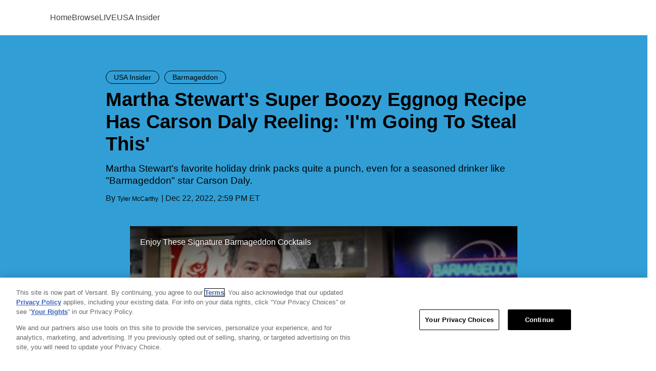

--- FILE ---
content_type: text/html; charset=UTF-8
request_url: https://www.usanetwork.com/usa-insider/barmageddon-carson-daly-martha-stewarts-alcoholic-eggnog
body_size: 25419
content:
<!DOCTYPE html><html lang="en-US"><head lang="en" dir="ltr" prefix="content: http://purl.org/rss/1.0/modules/content/ dc: http://purl.org/dc/terms/ foaf: http://xmlns.com/foaf/0.1/ og: http://ogp.me/ns# rdfs: http://www.w3.org/2000/01/rdf-schema# schema: http://schema.org/ sioc: http://rdfs.org/sioc/ns# sioct: http://rdfs.org/sioc/types# skos: http://www.w3.org/2004/02/skos/core# xsd: http://www.w3.org/2001/XMLSchema# "><meta charset="utf-8" /><style id="ls-critical">@keyframes skeleton-pulse{0%,75%{background-color:var(--skeleton-color)}to{background-color:var(--skeleton-color-highlight)}}p{color:#000;font-family:"Source Sans Pro","Helvetica","Arial",sans-serif;font-size:19px;font-weight:300;font-style:normal;-webkit-hyphens:auto;hyphens:auto;line-height:28px;letter-spacing:normal;overflow-wrap:break-word}p a{text-decoration-line:underline;text-decoration-color:#000;text-decoration-thickness:1px;text-underline-offset:5px;font-weight:200;color:inherit}p a:is(:hover,:focus,:active){color:inherit}.ad-block--midbanner .advertisement:not(.element-invisible)::before{display:flex;content:"";align-items:center;flex-wrap:wrap;justify-content:center;min-width:300px;min-height:250px}.ad-block--midbanner .advertisement:has(iframe):not(.element-invisible)::before{display:none}@media (min-width:960px){.ad-block--midbanner .advertisement:not(.element-invisible)::before{min-width:728px;min-height:90px}}body{margin:0;color:#0d0d0d;font-family:"Source Sans Pro","Helvetica","Arial",sans-serif;font-size:17px;line-height:1.4705882353}article,aside,details,figcaption,figure,footer,header,hgroup,main,nav,section,summary{display:block}audio,canvas,progress,video{display:inline-block;vertical-align:baseline}audio:not([controls]){display:none;height:0}.unpublished .unpublished::after,[hidden],body>img,template{display:none}a{background:0 0;text-decoration:none}a:active,a:hover{outline:0}abbr[title]{border-bottom:1px dotted}b,strong{font-weight:700}dfn{font-style:italic}h1{font-size:2em;margin:.67em 0}mark{background:#ff0;color:#000}small{font-size:80%}sub,sup{font-size:75%;line-height:0;position:relative;vertical-align:baseline}sup{top:-.5em}sub{bottom:-.25em}iframe,img{border:0}svg:not(:root){overflow:hidden}figure{margin:1em 40px}hr{box-sizing:content-box;height:0;border-top:none;border-color:#d7d7d7;border-style:solid}pre{overflow:auto}code,kbd,pre,samp{font-family:monospace;font-size:1em}button,input,optgroup,select,textarea{color:inherit;font:inherit;margin:0;outline:0}button{overflow:visible}button,select{text-transform:none}button,html input[type=button],input[type=reset],input[type=submit]{-webkit-appearance:button;cursor:pointer}button[disabled],html input[disabled]{cursor:default}button::-moz-focus-inner,input::-moz-focus-inner{border:0;padding:0}input{line-height:normal}input[type=checkbox],input[type=radio]{box-sizing:border-box;padding:0}input[type=number]::-webkit-inner-spin-button,input[type=number]::-webkit-outer-spin-button{height:auto}input[type=search]{-webkit-appearance:textfield;box-sizing:content-box}input[type=search]::-webkit-search-cancel-button,input[type=search]::-webkit-search-decoration{-webkit-appearance:none}fieldset{border:1px solid silver;margin:0 2px;padding:.35em .625em .75em}legend{border:0}textarea{overflow:auto}optgroup{font-weight:700}table{border-collapse:collapse;border-spacing:0}legend,td,th{padding:0}ul.menu{line-height:1.5}ul.menu,ul.menu li{margin:0;padding:0}*{box-sizing:border-box;text-rendering:optimizeLegibility;-webkit-font-smoothing:antialiased}* html{font-size:100%}html{font-size:16px;line-height:1.4;font-family:sans-serif;-ms-text-size-adjust:100%;-webkit-text-size-adjust:100%}body.branch-banner-is-active{margin-bottom:0!important}body.no-scroll,html.no-scroll{position:fixed;top:0;height:100%;width:100%;overflow:hidden}.unpublished{background:pink;position:relative;padding-top:30px}.unpublished::after{position:absolute;top:10px;width:100%;content:"Unpublished Content";color:#fff;font-size:90px;opacity:.25;text-align:center;z-index:20}.unpublished .unpublished{background:0 0;padding-top:0}.unpublished>:not(.unpublished){opacity:.75!important}.element-invisible{position:absolute;clip:rect(1px,1px,1px,1px);overflow:hidden;height:1px}.element-invisible.element-focusable:active,.element-invisible.element-focusable:focus{position:static;clip:auto;overflow:visible;height:auto}#block-lifestyle-page-title,.visuallyhidden{border:0;clip:rect(0 0 0 0);height:1px;margin:-1px;overflow:hidden;padding:0;position:absolute;width:1px}@font-face{font-family:"Lifestyle";src:url(/themes/custom/lifestyle/fonts/lifestyle/fonts/lifestyle-glyphs.woff2) format("woff2");font-weight:400;font-display:swap;font-style:normal}@font-face{font-family:"Poppins Extra Light";font-style:normal;font-weight:100;font-display:swap;src:url(/themes/custom/lifestyle/fonts/poppins/Poppins-ExtraLight-subset.woff2) format("woff2")}@font-face{font-family:"Poppins Light";font-style:normal;font-weight:300;font-display:swap;src:url(/themes/custom/lifestyle/fonts/poppins/Poppins-Light-subset.woff2) format("woff2")}@font-face{font-family:"Poppins Regular";font-style:normal;font-weight:400;font-display:swap;src:url(/themes/custom/lifestyle/fonts/poppins/Poppins-Regular-subset.woff2) format("woff2")}@font-face{font-family:"Poppins Medium";font-style:normal;font-weight:500;font-display:swap;src:url(/themes/custom/lifestyle/fonts/poppins/Poppins-Medium-subset.woff2) format("woff2")}@font-face{font-family:"Poppins Semi-Bold";font-style:normal;font-weight:600;font-display:swap;src:url(/themes/custom/lifestyle/fonts/poppins/Poppins-SemiBold-subset.woff2) format("woff2")}@font-face{font-family:"Poppins Semi-Bold Italic";font-style:italic;font-weight:600;font-display:swap;src:url(/themes/custom/lifestyle/fonts/poppins/Poppins-SemiBoldItalic-subset.woff2) format("woff2")}@font-face{font-family:"Poppins Bold";font-style:normal;font-weight:700;font-display:swap;src:url(/themes/custom/lifestyle/fonts/poppins/Poppins-Bold-subset.woff2) format("woff2")}@font-face{font-family:"Source Sans Pro";font-style:normal;font-weight:400;font-display:swap;src:url(/themes/custom/lifestyle/fonts/sourcesanspro/SourceSansPro-Regular-subset.woff2) format("woff2")}@font-face{font-family:"Source Sans Pro";font-style:normal;font-weight:600;font-display:swap;src:url(/themes/custom/lifestyle/fonts/sourcesanspro/SourceSansPro-SemiBold-subset.woff2) format("woff2")}@font-face{font-family:"Source Sans Pro";font-style:normal;font-weight:300;font-display:swap;src:url(/themes/custom/lifestyle/fonts/sourcesanspro/SourceSansPro-Light-subset.woff2) format("woff2")}@font-face{font-family:"Source Sans Pro";font-style:normal;font-weight:200;font-display:swap;src:url(/themes/custom/lifestyle/fonts/sourcesanspro/SourceSansPro-ExtraLight-subset.woff2) format("woff2")}@font-face{font-family:"Source Sans Pro";font-style:normal;font-weight:700;font-display:swap;src:url(/themes/custom/lifestyle/fonts/sourcesanspro/SourceSansPro-Bold-subset.woff2) format("woff2")}@font-face{font-family:"Source Sans Pro";font-style:normal;font-weight:900;font-display:swap;src:url(/themes/custom/lifestyle/fonts/sourcesanspro/SourceSansPro-Black-subset.woff2) format("woff2")}@font-face{font-family:"LL Circular";font-weight:400;font-style:normal;font-display:swap;src:url(/themes/custom/lifestyle/fonts/llcircular/CircularStd-Book.woff2) format("woff2")}@font-face{font-family:"LL Circular";font-weight:400;font-style:italic;font-display:swap;src:url(/themes/custom/lifestyle/fonts/llcircular/CircularStd-BookItalic.woff2) format("woff2")}@font-face{font-family:"LL Circular";font-weight:500;font-style:normal;font-display:swap;src:url(/themes/custom/lifestyle/fonts/llcircular/CircularStd-Medium.woff2) format("woff2")}@font-face{font-family:"LL Circular";font-weight:500;font-style:italic;font-display:swap;src:url(/themes/custom/lifestyle/fonts/llcircular/CircularStd-MediumItalic.woff2) format("woff2")}@font-face{font-family:"LL Circular";font-weight:700;font-style:normal;font-display:swap;src:url(/themes/custom/lifestyle/fonts/llcircular/CircularStd-Bold.woff2) format("woff2")}@font-face{font-family:"LL Circular";font-weight:700;font-style:italic;font-display:swap;src:url(/themes/custom/lifestyle/fonts/llcircular/CircularStd-BoldItalic.woff2) format("woff2")}@font-face{font-family:"LL Circular";font-weight:900;font-style:normal;font-display:swap;src:url(/themes/custom/lifestyle/fonts/llcircular/CircularStd-Black.woff2) format("woff2")}@font-face{font-family:"LL Circular";font-weight:900;font-style:italic;src:url(/themes/custom/lifestyle/fonts/llcircular/CircularStd-BlackItalic.woff2) format("woff2")}.b-icon{font-family:"Lifestyle",sans-serif!important;speak:none;font-style:normal;font-variant:normal;text-transform:none;line-height:1;-webkit-font-smoothing:antialiased;-moz-osx-font-smoothing:grayscale}.icon-close::before{content:""}.icon-play-small::before{content:""}.b-icon,h1,h2,h3,h4,h5,h6{font-weight:400}blockquote,blockquote p{margin:-10px 0 30px;padding:0 20px;font-family:"Source Sans Pro","Helvetica","Arial",sans-serif;font-size:24px;font-weight:400;font-style:italic;line-height:1.33;text-transform:uppercase}.admin-menu #preview-site{padding:0 10px;line-height:15px}.dialog-off-canvas-main-canvas{display:flex;flex-direction:column;min-height:100vh}.dialog-off-canvas-main-canvas>div{flex-grow:1;display:flex;flex-direction:column}.dialog-off-canvas-main-canvas>div .main{flex-grow:1}.container,.container-wide{position:relative;max-width:1200px;width:100%;margin:0 auto}.container-wide::after,.container::after{visibility:hidden;display:block;font-size:0;content:" ";clear:both;height:0}.container-wide{max-width:1310px}.container--narrow{max-width:980px}.center-title{margin-top:25px;width:100%;text-align:center}.image-overlay::before{position:absolute;bottom:0;left:0;width:100%;height:50%;display:block;content:" ";z-index:1}.badge,.teaser__video-duration{position:absolute;bottom:8px;left:8px;right:8px;margin-bottom:0;z-index:2}.teaser__video-duration{left:auto}aside .advertisement{margin-bottom:48px}.site-section-wrapper{max-width:1350px;margin:0 auto;padding:0 20px;position:relative;width:100%}@media (min-width:640px){.site-section-wrapper{padding:0 65px}}@media (min-width:960px){.site-section-wrapper{padding:0 20px}}.site-section-wrapper .section__title{border:0;margin:0 0 30px;padding:0}.site-section-wrapper:has(.swiper__carousel){overflow:hidden}@media (min-width:960px){.site-section-wrapper:has(.swiper__carousel){overflow:visible}}.node-type-tv-episode main,.page-mpx_video_1 main,.page-node-bravo-insider main,.page-node-oxygen-insider main,.page-node-syfy-insider main{background-repeat:no-repeat;background-size:100% 71px}.node-type-tv-episode main,.page-mpx_video_1 main{background-image:linear-gradient(to bottom,#1e1e1e,#1e1e1e)}.page-node-bravo-insider main,.page-node-oxygen-insider main,.page-node-syfy-insider main{background-image:linear-gradient(to bottom,#000,#000)}@media (min-width:640px){.card-feed-rows-page{display:flex;flex-wrap:wrap;justify-content:left}}.embedded-entity.image{display:flex;justify-content:center;margin:0 0 60px;width:100%}.embedded-entity.image .media__image{margin:0 auto;width:auto}.embedded-entity.image .media__image-wrapper{position:relative;width:auto}.embedded-entity.image .media__image-wrapper:has(img[src]:not([src=""])){animation:1.2s skeleton-pulse 16 alternate forwards}.embedded-entity.image .media__image-wrapper img{display:block;height:auto;margin:0 auto;max-height:600px;max-width:100%;width:auto}#drupal-live-announce.visually-hidden{bottom:0}.ad-block--midbanner{display:flex;justify-content:center;align-items:center;margin:100px 0 0}@media (min-width:640px){.ad-block--midbanner{margin:120px 0 0}}@media (min-width:960px){.ad-block--midbanner{margin:150px 0 0}}.ad-block--midbanner .advertisement{min-height:250px}@media (min-width:960px){.ad-block--midbanner .advertisement{min-height:90px}}.row--gray{background-color:#ebebeb}.row--tertiary{background-color:#35183a}.image-overlay::before{background:url(/themes/custom/lifestyle/images/transp-bg-60-black.png),linear-gradient(transparent,rgba(0,0,0,.3),rgba(0,0,0,.8))}.badge,.teaser__video-duration{color:#fff}.ajax-progress-fullscreen{background-color:rgba(255,255,255,.7);width:100%;height:100%;left:0;top:0;background-position:center center}.video-auth-icon{display:flex;position:absolute;bottom:10px;right:10px;border-radius:2px;background:rgba(0,0,0,.8);padding:4px 9px;z-index:1;height:19px;width:27px}.video-auth-icon::after{background-image:url(/themes/custom/lifestyle/images/video-auth-icon.min.svg);content:"";height:11px;width:9px}:is(.media__credit,.media__caption){font-family:"Source Sans Pro","Helvetica","Arial",sans-serif}:is(.media__credit,.media__caption),:is(.media__credit,.media__caption) p{color:#5c5858;font-size:12px;font-weight:400;letter-spacing:normal;line-height:18px}p{font-family:"Source Sans Pro","Helvetica","Arial",sans-serif;font-size:19px;font-style:normal;-webkit-hyphens:auto;hyphens:auto;line-height:28px;letter-spacing:normal;overflow-wrap:break-word;font-weight:300;color:#000}p a{text-decoration-line:underline;text-decoration-color:#000;text-decoration-thickness:1px;text-underline-offset:5px;color:inherit;font-weight:inherit}p a:is(:hover,:focus,:active){color:inherit;text-decoration-color:#f83837}body{font-family:"Source Sans Pro","Helvetica","Arial",sans-serif;font-size:16px;line-height:1}:root{--ls-brand-color-1:#319fd6;--ls-brand-color-2:#f2a230;--ls-brand-color-3:#f83837}.container{padding:0 20px;max-width:1350px}.container .container{padding:0}@media (min-width:640px){.site-section-wrapper{padding:0 65px}}@media (min-width:960px){.site-section-wrapper{padding:0 20px}}</style><meta property="branch:deeplink:showJourneys" content="true" /><script type="application/ld+json">{"@context":"http://schema.org","@type":"NewsArticle","publisher":{"@type":"NewsMediaOrganization","name":"USA","logo":{"@type":"ImageObject","url":"https://www.usanetwork.com/sites/usablog/themes/custom/usablog/images/icons/usa-logo-red--gsc.jpg","width":247,"height":112}},"identifier":"1392","headline":"Martha Stewart\u0027s Super Boozy Eggnog Recipe Has Carson Daly Reeling: \u0027I\u0027m Going To Steal This\u0027","url":"https://www.usanetwork.com/usa-insider/barmageddon-carson-daly-martha-stewarts-alcoholic-eggnog","mainEntityOfPage":"https://www.usanetwork.com/usa-insider/barmageddon-carson-daly-martha-stewarts-alcoholic-eggnog","datePublished":"2022-12-22T19:59:42Z","dateCreated":"2022-12-22T19:59:42Z","dateModified":"2024-01-17T16:48:56Z","thumbnailUrl":"https://www.usanetwork.com/sites/usablog/files/2022/12/carson-daly-martha-stewart2.jpg","image":[{"@type":"ImageObject","url":"https://www.usanetwork.com/sites/usablog/files/styles/scale_1280/public/2022/12/carson-daly-martha-stewart2.jpg","width":1280,"height":854}],"articleSection":"USA Insider Blog Post","author":[{"@type":"Person","name":"Tyler McCarthy","url":"https://www.usanetwork.com/authors/tyler-mccarthy"}],"keywords":["Carson Daly","Barmageddon"],"description":"Can Martha Stewart hang on \u0027Barmageddon\u0027? Carson Daly thinks so after trying her eggnog"}</script><meta name="parsely-post-id" content="1392" /><meta name="parsely-section" content="USA Insider Blog Post" /><meta name="parsely-metadata" content="{&quot;type&quot;:&quot;node&quot;,&quot;bundle&quot;:&quot;blog&quot;,&quot;display_title&quot;:&quot;&#039;Barmageddon&#039; Star Carson Daly Marvels At Martha Stewart&#039;s Eggnog Recipe&quot;,&quot;kicker&quot;:{&quot;teaser_meta_horizontal&quot;:&quot;USA Insider&quot;},&quot;field_tv_shows&quot;:&quot;Barmageddon&quot;,&quot;field_microsite&quot;:&quot;USA Insider&quot;,&quot;microsite_nid&quot;:&quot;4&quot;,&quot;site_section&quot;:&quot;USA Insider&quot;,&quot;image_alt&quot;:&quot;Carson Daly and Martha Stewart&quot;,&quot;thumbnails&quot;:{&quot;3_2_small&quot;:&quot;https:\/\/www.usanetwork.com\/sites\/usablog\/files\/styles\/3_2_thumbnail_small\/public\/2022\/12\/carson-daly-martha-stewart2.jpg&quot;,&quot;3_2_medium&quot;:&quot;https:\/\/www.usanetwork.com\/sites\/usablog\/files\/styles\/3_2_thumbnail_medium\/public\/2022\/12\/carson-daly-martha-stewart2.jpg&quot;,&quot;3_2_large&quot;:&quot;https:\/\/www.usanetwork.com\/sites\/usablog\/files\/styles\/3_2_thumbnail_large\/public\/2022\/12\/carson-daly-martha-stewart2.jpg&quot;,&quot;70x70&quot;:&quot;https:\/\/www.usanetwork.com\/sites\/usablog\/files\/styles\/fp_scale_crop_70x70\/public\/2022\/12\/carson-daly-martha-stewart2.jpg&quot;}}" /><meta name="description" content="Can Martha Stewart hang on &#039;Barmageddon&#039;? Carson Daly thinks so after trying her eggnog" /><link rel="canonical" href="https://www.usanetwork.com/usa-insider/barmageddon-carson-daly-martha-stewarts-alcoholic-eggnog" /><link rel="image_src" href="https://www.usanetwork.com/sites/usablog/files/2022/12/carson-daly-martha-stewart2.jpg" /><meta property="og:site_name" content="USA" /><meta property="og:type" content="article" /><meta property="og:url" content="https://www.usanetwork.com/usa-insider/barmageddon-carson-daly-martha-stewarts-alcoholic-eggnog" /><meta property="og:title" content="Martha Stewart&#039;s Super Boozy Eggnog Recipe Has Carson Daly Reeling: &#039;I&#039;m Going To Steal This&#039;" /><meta property="og:description" content="This holiday season, Carson Daly learned that none other than Martha Stewart could keep up with him, Blake Shelton, and Nikki Bella at Ole Red in Nashville the moment he sampled a bit of her famous eggnog, which is filled to the brim wi" /><meta property="og:image" content="https://www.usanetwork.com/sites/usablog/files/2022/12/carson-daly-martha-stewart2.jpg" /><meta property="article:published_time" content="2022-12-22T14:59:42-05:00" /><meta property="article:modified_time" content="2024-01-17T11:48:56-05:00" /><meta property="fb:app_id" content="1592250694320227" /><meta name="twitter:card" content="summary_large_image" /><meta name="twitter:description" content="This holiday season, Carson Daly learned that none other than Martha Stewart could keep up with him, Blake Shelton, and Nikki Bella at Ole Red in Nashville the moment he sampled a bit of her famous eggnog, which is filled to the brim wi" /><meta name="twitter:site" content="@usanetwork" /><meta name="twitter:title" content="Martha Stewart&#039;s Super Boozy Eggnog Recipe Has Carson Daly Reeling: &#039;I&#039;m Going To Steal This&#039;" /><meta name="twitter:url" content="https://www.usanetwork.com/usa-insider/barmageddon-carson-daly-martha-stewarts-alcoholic-eggnog" /><meta name="twitter:image" content="https://www.usanetwork.com/sites/usablog/files/2022/12/carson-daly-martha-stewart2.jpg" /><meta name="Generator" content="Drupal 10 (https://www.drupal.org)" /><meta name="MobileOptimized" content="width" /><meta name="HandheldFriendly" content="true" /><meta name="viewport" content="width=device-width, initial-scale=1.0" /><link href="/sites/usablog/themes/custom/usablog/images/icons/apple-touch/apple-touch-icon.png" rel="apple-touch-icon" /><link href="/sites/usablog/themes/custom/usablog/images/icons/apple-touch/apple-touch-icon-57x57.png" rel="apple-touch-icon" sizes="57x57" /><link href="/sites/usablog/themes/custom/usablog/images/icons/apple-touch/apple-touch-icon-72x72.png" rel="apple-touch-icon" sizes="72x72" /><link href="/sites/usablog/themes/custom/usablog/images/icons/apple-touch/apple-touch-icon-76x76.png" rel="apple-touch-icon" sizes="76x76" /><link href="/sites/usablog/themes/custom/usablog/images/icons/apple-touch/apple-touch-icon-114x114.png" rel="apple-touch-icon" sizes="114x114" /><link href="/sites/usablog/themes/custom/usablog/images/icons/apple-touch/apple-touch-icon-120x120.png" rel="apple-touch-icon" sizes="120x120" /><link href="/sites/usablog/themes/custom/usablog/images/icons/apple-touch/apple-touch-icon-144x144.png" rel="apple-touch-icon" sizes="144x144" /><link href="/sites/usablog/themes/custom/usablog/images/icons/apple-touch/apple-touch-icon-152x152.png" rel="apple-touch-icon" sizes="152x152" /><link href="/sites/usablog/themes/custom/usablog/images/icons/apple-touch/apple-touch-icon-180x180.png" rel="apple-touch-icon" sizes="180x180" /><meta name="robots" content="max-image-preview:large" /><meta name="vertical_name" content="USA Insider" /><link rel="icon" href="/sites/usablog/themes/custom/usablog/favicon.ico" type="image/vnd.microsoft.icon" /><link rel="preconnect" href="https://cdn.parsely.com" /><link rel="preconnect" href="https://jssdkcdns.mparticle.com" /><link rel="preconnect" href="https://jssdks.mparticle.com" crossorigin="" /><link rel="preconnect" href="https://app.mps.vsnt.net" /><link rel="preconnect" href="https://entitlement.auth.adobe.com" /><link rel="preconnect" href="https://securepubads.g.doubleclick.net" /><link rel="preconnect" href="https://www.googletagmanager.com" /><link rel="preconnect" href="https://geolocation.onetrust.com" /><link rel="preconnect" href="https://unpkg.com" /><link rel="preload" href="https://cdn.cookielaw.org/opt-out/otCCPAiab.js" as="script" /><link rel="preload" href="https://cdn.cookielaw.org/consent/019779b5-9dc1-7463-a304-9270e9410729/otSDKStub.js" as="script" crossorigin="" integrity="sha384-szu/0CkmcnJuUDvCApvQ0BkyvgbACwutOn1TLyzqXPx52mhixtpFbizmKa+grx/f" /><link rel="preload" href="/themes/custom/lifestyle/fonts/sourcesanspro/SourceSansPro-Regular-subset.woff2" as="font" crossorigin="" /><link rel="preload" href="/themes/custom/lifestyle/fonts/sourcesanspro/SourceSansPro-SemiBold-subset.woff2" as="font" crossorigin="" /><link rel="preload" href="/themes/custom/lifestyle/fonts/sourcesanspro/SourceSansPro-Bold-subset.woff2" as="font" crossorigin="" /><link rel="preload" href="/themes/custom/lifestyle/fonts/sourcesanspro/SourceSansPro-Light-subset.woff2" as="font" crossorigin="" /><title>Carson Daly Marvels At Martha Stewart&#039;s Alcoholic Eggnog Recipe</title><link rel="stylesheet" media="all" href="/sites/usablog/files/css/css_ZyrdTArGajhGo8_Ef9kFaTtO_IGX6gywUIRpzmVwDqA.css?delta=0&amp;language=en&amp;theme=usablog&amp;include=[base64]" /><link rel="stylesheet" media="all" href="/sites/usablog/files/css/css_zQEeknEdx4YOhojdsiPE_YlSV8DJ9ftr4Mv6P_TJlpU.css?delta=1&amp;language=en&amp;theme=usablog&amp;include=[base64]" /> <script type="text/javascript">
let OneTrust = {};
( () => {
const token = localStorage.getItem('ONE_TRUST_TOKEN');
const id = localStorage.getItem('USER_UUID');
if (token && id) {
OneTrust = {
dataSubjectParams: {
id: id,
isAnonymous: false,
token: token
}
};
}
} )();
</script><script src="https://cdn.cookielaw.org/consent/019779b5-9dc1-7463-a304-9270e9410729/otSDKStub.js"
type="text/javascript" charset="UTF-8" data-domain-script="019779b5-9dc1-7463-a304-9270e9410729"
integrity="sha384-szu/0CkmcnJuUDvCApvQ0BkyvgbACwutOn1TLyzqXPx52mhixtpFbizmKa+grx/f" crossorigin="anonymous"></script><script type="text/javascript">
function OptanonWrapper() {
if (window.OneTrust.getGeolocationData().country === 'US') {
document.getElementById('ot-sdk-btn').classList.add('us');
}
}
</script>
<script src="https://cdn.cookielaw.org/opt-out/otCCPAiab.js" id="privacyCookie" type="text/javascript" charset="UTF-8" ccpa-opt-out-ids="USP" ccpa-opt-out-geo="US" ccpa-opt-out-lspa="false"></script><script type="application/json" data-drupal-selector="drupal-settings-json">{"path":{"baseUrl":"\/","pathPrefix":"","currentPath":"node\/1392","currentPathIsAdmin":false,"isFront":false,"currentLanguage":"en","currentQuery":{"_wrapper_format":"html"}},"pluralDelimiter":"\u0003","suppressDeprecationErrors":true,"ajaxPageState":{"libraries":"[base64]","theme":"usablog","theme_token":null},"ajaxTrustedUrl":[],"ls_site":{"site":"usanetwork","network_name":"USA","org_id":"A8AB776A5245B4220A490D44","brandColors":["#eae3da","#f2a230","#319fd6"]},"mparticle":{"api_key":"us1-9638c05e5ff53a40b9c25d85c839b851","is_development_mode":false,"data_plan_id":"nbcu_data_plan","data_plan_version":17},"ckeditorheight":{"offset":1,"line_height":1.5,"unit":"em","disable_autogrow":false},"lsCommunity":{"debugMode":true},"ls_identity":{"site":"usanetwork","site_domain":"usanetwork.com","site_config_name":"usablog","use_base_sdk_location":"","environment":"production","debug_mode":"false","sdk_version":"2"},"ls_launchdarkly":{"client_side_id":"62264b15df279b151d18e7f8"},"ls_mparticle":{"additional_attributes":{"Gated Type":"ungated","Entitlement Tag":""},"peacockAudienceId":59089},"mps":{"ad_slots":["athena","topbox","boxadnr","boxadthree","boxadtwo","fbarticle","galleryad","amparticle","logoad","logoadtwo","topbanner","midbanner"],"integration":"0","mpscall":{"site":"usa-web","path":"\/node\/1392","content_id":"node1392","title":"Martha Stewart\u0027s Super Boozy Eggnog Recipe Has Carson Daly Reeling: \u0027I\u0027m Going To Steal This\u0027","is_content":"1","type":"blog","cag":{"type":"Blog-Post","revision-uid":"emmakrempanbcunicom","uid":"Tyler-McCarthy","authors":"Tyler-McCarthy","field-microsite":"USA-Insider","people":"Carson-Daly","show":"Barmageddon","season":"Season-1","site-environment":"prod"},"pubdate":"1705510136","cat":"usa-insider|barmageddon-carson-daly-martha-stewarts-alcoholic-eggnog"},"options":{"host":"app.mps.vsnt.net","updatecorrelator":true}},"site":"usanetwork","ab_variant_decider_launchdarkly":{"74a15397-bd35-4232-8b43-99c8d4cfbec5":{"deciderSettings":{"id":"launchdarkly","feature_flag":"flag--opus_block","experimentsSelector":"[data-ab-tests-instance-id=\u002274a15397-bd35-4232-8b43-99c8d4cfbec5\u0022]"}}},"ab_tests":{"debug":false,"features":{"ab_blocks":{"blocks":{"74a15397-bd35-4232-8b43-99c8d4cfbec5":{"variantSettings":{"id":"launchdarkly","settings":{"id":"launchdarkly","feature_flag":"flag--opus_block"}},"pluginId":"opus_block","blockSettings":{"id":"opus_block","label":"Opus Block","label_display":"0","provider":"ls_opus","context_mapping":{"node":"layout_builder.entity"}},"encodedContext":"[base64]","contextMetadata":{"rootPage":{"contentType":{"in_preview":null},"entityType":{"in_preview":null},"id":{"in_preview":null},"viewMode":"full"},"block":{"label":"Opus Block"}},"placementId":"74a15397-bd35-4232-8b43-99c8d4cfbec5"}}}}},"ls_opus":{"currentArticleId":"1392","collection":"1938","test_group":"2","display_title":"Recommended for You","layout":"3_column_layout"},"ls_playlist":{"c9e4ddd0dd2d13c32d0df958736a816e":{"context":"embed","title":"Latest Videos","autoPlay":true,"defaultGuid":"USAN855877704","defaultSchemaOrgMetadata":{"name":"Enjoy These Signature Barmageddon Cocktails","thumbnailUrl":"https:\/\/www.usanetwork.com\/sites\/usablog\/files\/media_mpx\/thumbnails\/tve-static-usanetwork.akamaized.net\/prod\/image\/261\/783\/carson_nikki_drinks_800x450_2141318723922.jpg","description":"Nikki Bella and Carson Daly share a few specialty cocktails you can enjoy while watching Barmageddon. Watch Mondays at 11\/10c on USA.","duration":"PT0H0M54S","width":704,"height":396,"embedUrl":"https:\/\/www.usanetwork.com\/embeddable-player\/1389591","uploadDate":"2022-12-09T16:00:00-05:00"},"mpxAccountPid":"jujdhC","mpxMediaAccountId":"2710109922","mpxMediaAccountPid":"aP01lAnLliTO","mpxAllVideosFeedPid":"nHvSc4EGih34","fwAdParams":{"nw":"535279","adManagerUrl":"https:\/\/mssl.fwmrm.net\/libs\/adm\/7.2.1\/AdManager.js","serverId":"\/\/82aef.v.fwmrm.net\/ad\/g\/1","prof":"535279:usa_web_vod_csai","flag":"flag=%2Bplay-uapl%2Bsltp%2Bemcr%2Bunka%2Bunks%2Bfbad%2Bslcb%2Bnucr%2Baeti%2Brema%2Bdtrd%2Bamcb%2Bvicb","csidShortForm":"usainsider_alldevice_allos_web_ondemand","csidShortFormEmbed":"usainsider_alldevice_allos_web_ondemand_noads","csidLongForm":"usainsider_alldevice_allos_web_ondemand","metr":"1023","afid":"440071081","sfid":"23649317"},"hlsServiceSecure":true,"analyticsParams":{"productionDomain":"https:\/\/www.usanetwork.com","productionDomainWithoutWww":"usanetwork.com","permalink":"https:\/\/www.usanetwork.com\/usa-insider\/barmageddon-carson-daly-martha-stewarts-alcoholic-eggnog","networkName":"USA","adobe":{"account":"fanusa","appMeasurementTrackingServer":"os.fandango.com","heartbeatTrackingServer":"fandango.hb.omtrdc.net","debug":false},"comscorePublisherId":"40813950","nielsen":{"appId":"P494522A8-5C25-4BBD-B64B-35C501BFC6D3","mode":"dcr","crossId2":"USA","subbrand":"c07","debug":false}},"videos":[{"guid":"USAN855877704","title":"Enjoy These Signature Barmageddon Cocktails","seoTitle":"Watch Enjoy These Signature Barmageddon Cocktails | Barmageddon Season 1 Video","description":"Nikki Bella and Carson Daly share a few specialty cocktails you can enjoy while watching Barmageddon. Watch Mondays at 11\/10c on USA.","label":"Web Exclusive","availableDate":1670619600,"fauxLabel":"Web Exclusive","path":"\/barmageddon\/season-1\/videos\/enjoy-these-signature-barmageddon-cocktails","show":"Barmageddon","seasonNumber":1,"episodeNumber":null,"episodeTitle":null,"thumbnailUrl":"https:\/\/www.usanetwork.com\/sites\/usablog\/files\/styles\/16_9_medium\/public\/media_mpx\/thumbnails\/tve-static-usanetwork.akamaized.net\/prod\/image\/261\/783\/carson_nikki_drinks_800x450_2141318723922.jpg","responsiveImage":"\u003Cpicture\u003E\u003Csource srcset=\u0022\/sites\/usablog\/files\/styles\/16_9_medium\/public\/media_mpx\/thumbnails\/tve-static-usanetwork.akamaized.net\/prod\/image\/261\/783\/carson_nikki_drinks_800x450_2141318723922.jpg 1x, \/sites\/usablog\/files\/styles\/16_9_large\/public\/media_mpx\/thumbnails\/tve-static-usanetwork.akamaized.net\/prod\/image\/261\/783\/carson_nikki_drinks_800x450_2141318723922.jpg 2x\u0022 media=\u0022(min-width: 960px)\u0022 type=\u0022image\/jpeg\u0022 width=\u0022320\u0022 height=\u0022180\u0022\/\u003E\u003Csource srcset=\u0022\/sites\/usablog\/files\/styles\/16_9_medium\/public\/media_mpx\/thumbnails\/tve-static-usanetwork.akamaized.net\/prod\/image\/261\/783\/carson_nikki_drinks_800x450_2141318723922.jpg 1x, \/sites\/usablog\/files\/styles\/16_9_large\/public\/media_mpx\/thumbnails\/tve-static-usanetwork.akamaized.net\/prod\/image\/261\/783\/carson_nikki_drinks_800x450_2141318723922.jpg 2x\u0022 media=\u0022(min-width: 640px)\u0022 type=\u0022image\/jpeg\u0022 width=\u0022320\u0022 height=\u0022180\u0022\/\u003E\u003Csource srcset=\u0022\/sites\/usablog\/files\/styles\/16_9_small\/public\/media_mpx\/thumbnails\/tve-static-usanetwork.akamaized.net\/prod\/image\/261\/783\/carson_nikki_drinks_800x450_2141318723922.jpg 1x, \/sites\/usablog\/files\/styles\/16_9_medium\/public\/media_mpx\/thumbnails\/tve-static-usanetwork.akamaized.net\/prod\/image\/261\/783\/carson_nikki_drinks_800x450_2141318723922.jpg 2x\u0022 media=\u0022(min-width: 300px)\u0022 type=\u0022image\/jpeg\u0022 width=\u0022160\u0022 height=\u002290\u0022\/\u003E\u003Cimg loading=\u0022lazy\u0022 decoding=\u0022async\u0022 width=\u0022320\u0022 height=\u0022180\u0022 src=\u0022\/sites\/usablog\/files\/styles\/16_9_medium\/public\/media_mpx\/thumbnails\/tve-static-usanetwork.akamaized.net\/prod\/image\/261\/783\/carson_nikki_drinks_800x450_2141318723922.jpg\u0022 alt=\u0022\u0022 typeof=\u0022foaf:Image\u0022 \/\u003E\u003C\/picture\u003E","relatedFullEpisodeUrl":null,"mpsCall":{"site":"usa-web","path":"\/barmageddon\/season-1\/videos\/enjoy-these-signature-barmageddon-cocktails","content_id":"media1389591","title":"Enjoy These Signature Barmageddon Cocktails","is_content":"1","type":"mpx_video_1","cag":{"bundle":"Short-Form-Video","uid":"admin","field-media-image-reference":"carson-nikki-drinks-800x450-2141318723922jpg","show":"Barmageddon","season":"Season-1","site-environment":"prod"},"pubdate":"1670624279","cat":"barmageddon|season-1|videos|enjoy-these-signature-barmageddon-cocktails"},"gated":false,"duration":"0:54","durationInSeconds":54,"externalAdvertiserId":"USA_MPX_USAN855877704","schemaOrgMetadata":{"name":"Enjoy These Signature Barmageddon Cocktails","thumbnailUrl":"https:\/\/www.usanetwork.com\/sites\/usablog\/files\/media_mpx\/thumbnails\/tve-static-usanetwork.akamaized.net\/prod\/image\/261\/783\/carson_nikki_drinks_800x450_2141318723922.jpg","description":"Nikki Bella and Carson Daly share a few specialty cocktails you can enjoy while watching Barmageddon. Watch Mondays at 11\/10c on USA.","duration":"PT0H0M54S","width":704,"height":396,"embedUrl":"https:\/\/www.usanetwork.com\/embeddable-player\/1389591","uploadDate":"2022-12-09T16:00:00-05:00"},"fullPageUrl":"https:\/\/www.usanetwork.com\/barmageddon\/season-1\/videos\/enjoy-these-signature-barmageddon-cocktails","embeddablePlayerUrl":"https:\/\/www.usanetwork.com\/embeddable-player\/1389591","airDate":"2022-12-09T16:00:00-05:00","episodeTmsId":null,"subType":"Web Exclusive","primaryCategory":"Reality and Game Show","secondaryCategory":null,"entitlement":"free","pressExclusive":false,"categoryList":"Series\/Barmageddon","keywords":["Carson Daly"," Nikki Bella"," Barmageddon"],"topics":[],"franchises":[],"functionalTags":[],"tier":"unknown","peacockUrl":"https:\/\/www.peacocktv.com\/watch\/asset\/tv\/barmageddon\/7141284745560689112","accountId":"2710109922","episodeUrl":""},{"guid":"USAN118213651","title":"\u2018Anna Pigeon\u2019 First Look at USA\u0027s New Crime Drama","seoTitle":"Watch \u2018Anna Pigeon\u2019 First Look at USA\u0027s New Crime Drama | Barmageddon Season 1 Video","description":"\u0027Anna Pigeon\u0027 is coming to USA Network in 2026 and we have your exclusive first look at the brand-new teaser!","label":"Sneak Peek","availableDate":1760754600,"fauxLabel":"Sneak Peek","path":"\/barmageddon\/season-1\/videos\/anna-pigeon-first-look-at-usas-new-crime-drama","show":"Barmageddon","seasonNumber":1,"episodeNumber":null,"episodeTitle":null,"thumbnailUrl":"https:\/\/www.usanetwork.com\/sites\/usablog\/files\/styles\/16_9_medium\/public\/media_mpx\/thumbnails\/tve-static-usanetwork.akamaized.net\/prod\/image\/703\/255\/IMG_4811_800x450_2458532419901.jpg","responsiveImage":"\u003Cpicture\u003E\u003Csource srcset=\u0022\/sites\/usablog\/files\/styles\/16_9_medium\/public\/media_mpx\/thumbnails\/tve-static-usanetwork.akamaized.net\/prod\/image\/703\/255\/IMG_4811_800x450_2458532419901.jpg 1x, \/sites\/usablog\/files\/styles\/16_9_large\/public\/media_mpx\/thumbnails\/tve-static-usanetwork.akamaized.net\/prod\/image\/703\/255\/IMG_4811_800x450_2458532419901.jpg 2x\u0022 media=\u0022(min-width: 960px)\u0022 type=\u0022image\/jpeg\u0022 width=\u0022320\u0022 height=\u0022180\u0022\/\u003E\u003Csource srcset=\u0022\/sites\/usablog\/files\/styles\/16_9_medium\/public\/media_mpx\/thumbnails\/tve-static-usanetwork.akamaized.net\/prod\/image\/703\/255\/IMG_4811_800x450_2458532419901.jpg 1x, \/sites\/usablog\/files\/styles\/16_9_large\/public\/media_mpx\/thumbnails\/tve-static-usanetwork.akamaized.net\/prod\/image\/703\/255\/IMG_4811_800x450_2458532419901.jpg 2x\u0022 media=\u0022(min-width: 640px)\u0022 type=\u0022image\/jpeg\u0022 width=\u0022320\u0022 height=\u0022180\u0022\/\u003E\u003Csource srcset=\u0022\/sites\/usablog\/files\/styles\/16_9_small\/public\/media_mpx\/thumbnails\/tve-static-usanetwork.akamaized.net\/prod\/image\/703\/255\/IMG_4811_800x450_2458532419901.jpg 1x, \/sites\/usablog\/files\/styles\/16_9_medium\/public\/media_mpx\/thumbnails\/tve-static-usanetwork.akamaized.net\/prod\/image\/703\/255\/IMG_4811_800x450_2458532419901.jpg 2x\u0022 media=\u0022(min-width: 300px)\u0022 type=\u0022image\/jpeg\u0022 width=\u0022160\u0022 height=\u002290\u0022\/\u003E\u003Cimg loading=\u0022lazy\u0022 decoding=\u0022async\u0022 width=\u0022320\u0022 height=\u0022180\u0022 src=\u0022\/sites\/usablog\/files\/styles\/16_9_medium\/public\/media_mpx\/thumbnails\/tve-static-usanetwork.akamaized.net\/prod\/image\/703\/255\/IMG_4811_800x450_2458532419901.jpg\u0022 alt=\u0022\u0022 typeof=\u0022foaf:Image\u0022 \/\u003E\u003C\/picture\u003E","relatedFullEpisodeUrl":null,"mpsCall":{"site":"usa-web","path":"\/barmageddon\/season-1\/videos\/anna-pigeon-first-look-at-usas-new-crime-drama","content_id":"media1872408","title":"\u2018Anna Pigeon\u2019 First Look at USA\u0027s New Crime Drama","is_content":"1","type":"mpx_video_1","cag":{"bundle":"Short-Form-Video","uid":"admin","field-media-image-reference":"IMG-4811-800x450-2458532419901jpg","show":"Barmageddon","season":"Season-1","site-environment":"prod"},"pubdate":"1760735854","cat":"barmageddon|season-1|videos|anna-pigeon-first-look-at-usas-new-crime-drama"},"gated":false,"duration":"1:00","durationInSeconds":60,"externalAdvertiserId":"USA_MPX_USAN118213651","schemaOrgMetadata":{"name":"\u2018Anna Pigeon\u2019 First Look at USA\u0027s New Crime Drama","thumbnailUrl":"https:\/\/www.usanetwork.com\/sites\/usablog\/files\/media_mpx\/thumbnails\/tve-static-usanetwork.akamaized.net\/prod\/image\/703\/255\/IMG_4811_800x450_2458532419901.jpg","description":"\u0027Anna Pigeon\u0027 is coming to USA Network in 2026 and we have your exclusive first look at the brand-new teaser!","duration":"PT0H1M0S","width":704,"height":396,"embedUrl":"https:\/\/www.usanetwork.com\/embeddable-player\/1872408","uploadDate":"2025-10-17T22:30:00-04:00"},"fullPageUrl":"https:\/\/www.usanetwork.com\/barmageddon\/season-1\/videos\/anna-pigeon-first-look-at-usas-new-crime-drama","embeddablePlayerUrl":"https:\/\/www.usanetwork.com\/embeddable-player\/1872408","airDate":"2025-10-17T22:30:00-04:00","episodeTmsId":null,"subType":"Sneak Peek","primaryCategory":"Reality and Game Show","secondaryCategory":null,"entitlement":"free","pressExclusive":false,"categoryList":"Series\/Barmageddon","keywords":["USA"," USA Original"," USA Original Series"," Blake Shelton"," Carson Daly"," Nikki Bella"," WWE"," Celebrity Game Show"," Ole Red"," Bar Games"," Game Show"," Nashville"," Tennessee"," Internet Sensation"," Influencer"," Social Media"," Friends"," Competition"," Country Music"," Drinking"," Drinking Games"," Reality Stars"," Celebrities"," Reality TV"],"topics":[],"franchises":[],"functionalTags":[],"tier":"unknown","peacockUrl":"https:\/\/www.peacocktv.com\/watch\/asset\/tv\/barmageddon\/7141284745560689112","accountId":"2710109922","episodeUrl":""},{"guid":"USAN975493505","title":"Blake Shelton + Darts = Sharts!: Barmageddon S2 E10 Highlight","seoTitle":"Watch Blake Shelton + Darts = Sharts!: Barmageddon S2 E10 Highlight | Barmageddon Video","description":"The Barmageddon teams, including country star Lauren Alaina, compete in Sharts, a dart game where players attempt to pop balloons and figure out the meaning to a cryptic phrase with the clues given.","label":"Highlight","availableDate":1705986000,"fauxLabel":"Highlight","path":"\/barmageddon\/videos\/blake-shelton-darts-sharts-barmageddon-s2-e10-highlight","show":"Barmageddon","seasonNumber":null,"episodeNumber":9,"episodeTitle":null,"thumbnailUrl":"https:\/\/www.usanetwork.com\/sites\/usablog\/files\/styles\/16_9_medium\/public\/media_mpx\/thumbnails\/tve-static-usanetwork.akamaized.net\/prod\/image\/222\/579\/frame_2079_800x450_2291599427560.jpg","responsiveImage":"\u003Cpicture\u003E\u003Csource srcset=\u0022\/sites\/usablog\/files\/styles\/16_9_medium\/public\/media_mpx\/thumbnails\/tve-static-usanetwork.akamaized.net\/prod\/image\/222\/579\/frame_2079_800x450_2291599427560.jpg 1x, \/sites\/usablog\/files\/styles\/16_9_large\/public\/media_mpx\/thumbnails\/tve-static-usanetwork.akamaized.net\/prod\/image\/222\/579\/frame_2079_800x450_2291599427560.jpg 2x\u0022 media=\u0022(min-width: 960px)\u0022 type=\u0022image\/jpeg\u0022 width=\u0022320\u0022 height=\u0022180\u0022\/\u003E\u003Csource srcset=\u0022\/sites\/usablog\/files\/styles\/16_9_medium\/public\/media_mpx\/thumbnails\/tve-static-usanetwork.akamaized.net\/prod\/image\/222\/579\/frame_2079_800x450_2291599427560.jpg 1x, \/sites\/usablog\/files\/styles\/16_9_large\/public\/media_mpx\/thumbnails\/tve-static-usanetwork.akamaized.net\/prod\/image\/222\/579\/frame_2079_800x450_2291599427560.jpg 2x\u0022 media=\u0022(min-width: 640px)\u0022 type=\u0022image\/jpeg\u0022 width=\u0022320\u0022 height=\u0022180\u0022\/\u003E\u003Csource srcset=\u0022\/sites\/usablog\/files\/styles\/16_9_small\/public\/media_mpx\/thumbnails\/tve-static-usanetwork.akamaized.net\/prod\/image\/222\/579\/frame_2079_800x450_2291599427560.jpg 1x, \/sites\/usablog\/files\/styles\/16_9_medium\/public\/media_mpx\/thumbnails\/tve-static-usanetwork.akamaized.net\/prod\/image\/222\/579\/frame_2079_800x450_2291599427560.jpg 2x\u0022 media=\u0022(min-width: 300px)\u0022 type=\u0022image\/jpeg\u0022 width=\u0022160\u0022 height=\u002290\u0022\/\u003E\u003Cimg loading=\u0022lazy\u0022 decoding=\u0022async\u0022 width=\u0022320\u0022 height=\u0022180\u0022 src=\u0022\/sites\/usablog\/files\/styles\/16_9_medium\/public\/media_mpx\/thumbnails\/tve-static-usanetwork.akamaized.net\/prod\/image\/222\/579\/frame_2079_800x450_2291599427560.jpg\u0022 alt=\u0022\u0022 typeof=\u0022foaf:Image\u0022 \/\u003E\u003C\/picture\u003E","relatedFullEpisodeUrl":null,"mpsCall":{"site":"usa-web","path":"\/barmageddon\/videos\/blake-shelton-darts-sharts-barmageddon-s2-e10-highlight","content_id":"media1870142","title":"Blake Shelton + Darts = Sharts!: Barmageddon S2 E10 Highlight","is_content":"1","type":"mpx_video_1","cag":{"bundle":"Short-Form-Video","uid":"admin","field-media-image-reference":"frame-2079-800x450-2291599427560jpg","show":"Barmageddon","site-environment":"prod"},"pubdate":"1702412763","cat":"barmageddon|videos|blake-shelton-darts-sharts-barmageddon-s2-e10-highlight"},"gated":false,"duration":"3:30","durationInSeconds":210,"externalAdvertiserId":"USA_MPX_USAN975493505","schemaOrgMetadata":{"name":"Blake Shelton + Darts = Sharts!: Barmageddon S2 E10 Highlight","thumbnailUrl":"https:\/\/www.usanetwork.com\/sites\/usablog\/files\/media_mpx\/thumbnails\/tve-static-usanetwork.akamaized.net\/prod\/image\/222\/579\/frame_2079_800x450_2291599427560.jpg","description":"The Barmageddon teams, including country star Lauren Alaina, compete in Sharts, a dart game where players attempt to pop balloons and figure out the meaning to a cryptic phrase with the clues given.","duration":"PT0H3M30S","width":704,"height":396,"embedUrl":"https:\/\/www.usanetwork.com\/embeddable-player\/1870142","uploadDate":"2024-01-23T00:00:00-05:00"},"fullPageUrl":"https:\/\/www.usanetwork.com\/barmageddon\/videos\/blake-shelton-darts-sharts-barmageddon-s2-e10-highlight","embeddablePlayerUrl":"https:\/\/www.usanetwork.com\/embeddable-player\/1870142","airDate":"2024-01-23T00:00:00-05:00","episodeTmsId":null,"subType":"Highlight","primaryCategory":"Reality and Game Show","secondaryCategory":null,"entitlement":"free","pressExclusive":false,"categoryList":"Series\/Barmageddon","keywords":["Bar Games","Blake Shelton","Carson Daly","Celebrities","Celebrity Game Show","Competition","Country Music","Drinking","Drinking Games","Friends","Game Show","Influencer","Internet Sensation","Nashville","Nikki Bella","Ole Red","Reality Stars","Reality TV","Social Media","Tennessee","USA"],"topics":[],"franchises":[],"functionalTags":[],"tier":"unknown","peacockUrl":"https:\/\/www.peacocktv.com\/watch\/asset\/tv\/barmageddon\/7141284745560689112","accountId":"2710109922","episodeUrl":""},{"guid":"USAN973957614","title":"Let\u2019s Play King Pong!: Barmageddon S2 E10 Highlight","seoTitle":"Watch Let\u2019s Play King Pong!: Barmageddon S2 E10 Highlight | Barmageddon Video","description":"The Barmageddon teams, including country star Lauren Alaina, compete in King Pong, a mix between ping pong and beer pong in which they use a ridiculously large paddle.","label":"Highlight","availableDate":1705986000,"fauxLabel":"Highlight","path":"\/barmageddon\/videos\/lets-play-king-pong-barmageddon-s2-e10-highlight","show":"Barmageddon","seasonNumber":null,"episodeNumber":9,"episodeTitle":null,"thumbnailUrl":"https:\/\/www.usanetwork.com\/sites\/usablog\/files\/styles\/16_9_medium\/public\/media_mpx\/thumbnails\/tve-static-usanetwork.akamaized.net\/prod\/image\/223\/555\/frame_1738_800x450_2291595843848.jpg","responsiveImage":"\u003Cpicture\u003E\u003Csource srcset=\u0022\/sites\/usablog\/files\/styles\/16_9_medium\/public\/media_mpx\/thumbnails\/tve-static-usanetwork.akamaized.net\/prod\/image\/223\/555\/frame_1738_800x450_2291595843848.jpg 1x, \/sites\/usablog\/files\/styles\/16_9_large\/public\/media_mpx\/thumbnails\/tve-static-usanetwork.akamaized.net\/prod\/image\/223\/555\/frame_1738_800x450_2291595843848.jpg 2x\u0022 media=\u0022(min-width: 960px)\u0022 type=\u0022image\/jpeg\u0022 width=\u0022320\u0022 height=\u0022180\u0022\/\u003E\u003Csource srcset=\u0022\/sites\/usablog\/files\/styles\/16_9_medium\/public\/media_mpx\/thumbnails\/tve-static-usanetwork.akamaized.net\/prod\/image\/223\/555\/frame_1738_800x450_2291595843848.jpg 1x, \/sites\/usablog\/files\/styles\/16_9_large\/public\/media_mpx\/thumbnails\/tve-static-usanetwork.akamaized.net\/prod\/image\/223\/555\/frame_1738_800x450_2291595843848.jpg 2x\u0022 media=\u0022(min-width: 640px)\u0022 type=\u0022image\/jpeg\u0022 width=\u0022320\u0022 height=\u0022180\u0022\/\u003E\u003Csource srcset=\u0022\/sites\/usablog\/files\/styles\/16_9_small\/public\/media_mpx\/thumbnails\/tve-static-usanetwork.akamaized.net\/prod\/image\/223\/555\/frame_1738_800x450_2291595843848.jpg 1x, \/sites\/usablog\/files\/styles\/16_9_medium\/public\/media_mpx\/thumbnails\/tve-static-usanetwork.akamaized.net\/prod\/image\/223\/555\/frame_1738_800x450_2291595843848.jpg 2x\u0022 media=\u0022(min-width: 300px)\u0022 type=\u0022image\/jpeg\u0022 width=\u0022160\u0022 height=\u002290\u0022\/\u003E\u003Cimg loading=\u0022lazy\u0022 decoding=\u0022async\u0022 width=\u0022320\u0022 height=\u0022180\u0022 src=\u0022\/sites\/usablog\/files\/styles\/16_9_medium\/public\/media_mpx\/thumbnails\/tve-static-usanetwork.akamaized.net\/prod\/image\/223\/555\/frame_1738_800x450_2291595843848.jpg\u0022 alt=\u0022\u0022 typeof=\u0022foaf:Image\u0022 \/\u003E\u003C\/picture\u003E","relatedFullEpisodeUrl":null,"mpsCall":{"site":"usa-web","path":"\/barmageddon\/videos\/lets-play-king-pong-barmageddon-s2-e10-highlight","content_id":"media1870140","title":"Let\u2019s Play King Pong!: Barmageddon S2 E10 Highlight","is_content":"1","type":"mpx_video_1","cag":{"bundle":"Short-Form-Video","uid":"admin","field-media-image-reference":"frame-1738-800x450-2291595843848jpg","show":"Barmageddon","site-environment":"prod"},"pubdate":"1702412763","cat":"barmageddon|videos|lets-play-king-pong-barmageddon-s2-e10-highlight"},"gated":false,"duration":"3:29","durationInSeconds":209,"externalAdvertiserId":"USA_MPX_USAN973957614","schemaOrgMetadata":{"name":"Let\u2019s Play King Pong!: Barmageddon S2 E10 Highlight","thumbnailUrl":"https:\/\/www.usanetwork.com\/sites\/usablog\/files\/media_mpx\/thumbnails\/tve-static-usanetwork.akamaized.net\/prod\/image\/223\/555\/frame_1738_800x450_2291595843848.jpg","description":"The Barmageddon teams, including country star Lauren Alaina, compete in King Pong, a mix between ping pong and beer pong in which they use a ridiculously large paddle.","duration":"PT0H3M29S","width":704,"height":396,"embedUrl":"https:\/\/www.usanetwork.com\/embeddable-player\/1870140","uploadDate":"2024-01-23T00:00:00-05:00"},"fullPageUrl":"https:\/\/www.usanetwork.com\/barmageddon\/videos\/lets-play-king-pong-barmageddon-s2-e10-highlight","embeddablePlayerUrl":"https:\/\/www.usanetwork.com\/embeddable-player\/1870140","airDate":"2024-01-23T00:00:00-05:00","episodeTmsId":null,"subType":"Highlight","primaryCategory":"Reality and Game Show","secondaryCategory":null,"entitlement":"free","pressExclusive":false,"categoryList":"Series\/Barmageddon","keywords":["Bar Games","Blake Shelton","Carson Daly","Celebrities","Celebrity Game Show","Competition","Country Music","Drinking","Drinking Games","Friends","Game Show","Influencer","Internet Sensation","Nashville","Nikki Bella","Ole Red","Reality Stars","Reality TV","Social Media","Tennessee","USA"],"topics":[],"franchises":[],"functionalTags":[],"tier":"unknown","peacockUrl":"https:\/\/www.peacocktv.com\/watch\/asset\/tv\/barmageddon\/7141284745560689112","accountId":"2710109922","episodeUrl":""},{"guid":"USAN699013957","title":"H.O.R.S.E on a Horse!: Barmageddon S2 E9 Highlight","seoTitle":"Watch H.O.R.S.E on a Horse!: Barmageddon S2 E9 Highlight | Barmageddon Video","description":"The Barmageddon teams, including comedian Bill Engvall and XFL quarterback AJ McCarron, compete in H.O.R.S.E. on a Horse, a game in which players sit on mechanical horses and shoot paintballs out of a giant horseshoe at targets on the wall.","label":"Highlight","availableDate":1705381200,"fauxLabel":"Highlight","path":"\/barmageddon\/videos\/horse-on-a-horse-barmageddon-s2-e9-highlight","show":"Barmageddon","seasonNumber":null,"episodeNumber":8,"episodeTitle":null,"thumbnailUrl":"https:\/\/www.usanetwork.com\/sites\/usablog\/files\/styles\/16_9_medium\/public\/media_mpx\/thumbnails\/tve-static-usanetwork.akamaized.net\/prod\/image\/136\/719\/frame_50647_800x450_2290429507995.jpg","responsiveImage":"\u003Cpicture\u003E\u003Csource srcset=\u0022\/sites\/usablog\/files\/styles\/16_9_medium\/public\/media_mpx\/thumbnails\/tve-static-usanetwork.akamaized.net\/prod\/image\/136\/719\/frame_50647_800x450_2290429507995.jpg 1x, \/sites\/usablog\/files\/styles\/16_9_large\/public\/media_mpx\/thumbnails\/tve-static-usanetwork.akamaized.net\/prod\/image\/136\/719\/frame_50647_800x450_2290429507995.jpg 2x\u0022 media=\u0022(min-width: 960px)\u0022 type=\u0022image\/jpeg\u0022 width=\u0022320\u0022 height=\u0022180\u0022\/\u003E\u003Csource srcset=\u0022\/sites\/usablog\/files\/styles\/16_9_medium\/public\/media_mpx\/thumbnails\/tve-static-usanetwork.akamaized.net\/prod\/image\/136\/719\/frame_50647_800x450_2290429507995.jpg 1x, \/sites\/usablog\/files\/styles\/16_9_large\/public\/media_mpx\/thumbnails\/tve-static-usanetwork.akamaized.net\/prod\/image\/136\/719\/frame_50647_800x450_2290429507995.jpg 2x\u0022 media=\u0022(min-width: 640px)\u0022 type=\u0022image\/jpeg\u0022 width=\u0022320\u0022 height=\u0022180\u0022\/\u003E\u003Csource srcset=\u0022\/sites\/usablog\/files\/styles\/16_9_small\/public\/media_mpx\/thumbnails\/tve-static-usanetwork.akamaized.net\/prod\/image\/136\/719\/frame_50647_800x450_2290429507995.jpg 1x, \/sites\/usablog\/files\/styles\/16_9_medium\/public\/media_mpx\/thumbnails\/tve-static-usanetwork.akamaized.net\/prod\/image\/136\/719\/frame_50647_800x450_2290429507995.jpg 2x\u0022 media=\u0022(min-width: 300px)\u0022 type=\u0022image\/jpeg\u0022 width=\u0022160\u0022 height=\u002290\u0022\/\u003E\u003Cimg loading=\u0022lazy\u0022 decoding=\u0022async\u0022 width=\u0022320\u0022 height=\u0022180\u0022 src=\u0022\/sites\/usablog\/files\/styles\/16_9_medium\/public\/media_mpx\/thumbnails\/tve-static-usanetwork.akamaized.net\/prod\/image\/136\/719\/frame_50647_800x450_2290429507995.jpg\u0022 alt=\u0022\u0022 typeof=\u0022foaf:Image\u0022 \/\u003E\u003C\/picture\u003E","relatedFullEpisodeUrl":null,"mpsCall":{"site":"usa-web","path":"\/barmageddon\/videos\/horse-on-a-horse-barmageddon-s2-e9-highlight","content_id":"media1870125","title":"H.O.R.S.E on a Horse!: Barmageddon S2 E9 Highlight","is_content":"1","type":"mpx_video_1","cag":{"bundle":"Short-Form-Video","uid":"admin","field-media-image-reference":"frame-50647-800x450-2290429507995jpg","show":"Barmageddon","site-environment":"prod"},"pubdate":"1701995162","cat":"barmageddon|videos|horse-on-a-horse-barmageddon-s2-e9-highlight"},"gated":false,"duration":"3:33","durationInSeconds":213,"externalAdvertiserId":"USA_MPX_USAN699013957","schemaOrgMetadata":{"name":"H.O.R.S.E on a Horse!: Barmageddon S2 E9 Highlight","thumbnailUrl":"https:\/\/www.usanetwork.com\/sites\/usablog\/files\/media_mpx\/thumbnails\/tve-static-usanetwork.akamaized.net\/prod\/image\/136\/719\/frame_50647_800x450_2290429507995.jpg","description":"The Barmageddon teams, including comedian Bill Engvall and XFL quarterback AJ McCarron, compete in H.O.R.S.E. on a Horse, a game in which players sit on mechanical horses and shoot paintballs out of a giant horseshoe at targets on the wall.","duration":"PT0H3M33S","width":704,"height":396,"embedUrl":"https:\/\/www.usanetwork.com\/embeddable-player\/1870125","uploadDate":"2024-01-16T00:00:00-05:00"},"fullPageUrl":"https:\/\/www.usanetwork.com\/barmageddon\/videos\/horse-on-a-horse-barmageddon-s2-e9-highlight","embeddablePlayerUrl":"https:\/\/www.usanetwork.com\/embeddable-player\/1870125","airDate":"2024-01-16T00:00:00-05:00","episodeTmsId":null,"subType":"Highlight","primaryCategory":"Reality and Game Show","secondaryCategory":null,"entitlement":"free","pressExclusive":false,"categoryList":"Series\/Barmageddon","keywords":["Barmageddon"],"topics":[],"franchises":[],"functionalTags":[],"tier":"unknown","peacockUrl":"https:\/\/www.peacocktv.com\/watch\/asset\/tv\/barmageddon\/7141284745560689112","accountId":"2710109922","episodeUrl":""},{"guid":"USAN699525582","title":"Keg Kurling!: Barmageddon S2 E9 Highlight","seoTitle":"Watch Keg Kurling!: Barmageddon S2 E9 Highlight | Barmageddon Video","description":"The Barmageddon teams, including comedian Bill Engvall and XFL quarterback AJ McCarron, compete in Keg Kurling, a game in which teams push kegs on wheels with a broom, attempting to land on a painted target.","label":"Highlight","availableDate":1705381200,"fauxLabel":"Highlight","path":"\/barmageddon\/videos\/keg-kurling-barmageddon-s2-e9-highlight","show":"Barmageddon","seasonNumber":null,"episodeNumber":8,"episodeTitle":null,"thumbnailUrl":"https:\/\/www.usanetwork.com\/sites\/usablog\/files\/styles\/16_9_medium\/public\/media_mpx\/thumbnails\/tve-static-usanetwork.akamaized.net\/prod\/image\/138\/171\/frame_3513_800x450_2290436675569.jpg","responsiveImage":"\u003Cpicture\u003E\u003Csource srcset=\u0022\/sites\/usablog\/files\/styles\/16_9_medium\/public\/media_mpx\/thumbnails\/tve-static-usanetwork.akamaized.net\/prod\/image\/138\/171\/frame_3513_800x450_2290436675569.jpg 1x, \/sites\/usablog\/files\/styles\/16_9_large\/public\/media_mpx\/thumbnails\/tve-static-usanetwork.akamaized.net\/prod\/image\/138\/171\/frame_3513_800x450_2290436675569.jpg 2x\u0022 media=\u0022(min-width: 960px)\u0022 type=\u0022image\/jpeg\u0022 width=\u0022320\u0022 height=\u0022180\u0022\/\u003E\u003Csource srcset=\u0022\/sites\/usablog\/files\/styles\/16_9_medium\/public\/media_mpx\/thumbnails\/tve-static-usanetwork.akamaized.net\/prod\/image\/138\/171\/frame_3513_800x450_2290436675569.jpg 1x, \/sites\/usablog\/files\/styles\/16_9_large\/public\/media_mpx\/thumbnails\/tve-static-usanetwork.akamaized.net\/prod\/image\/138\/171\/frame_3513_800x450_2290436675569.jpg 2x\u0022 media=\u0022(min-width: 640px)\u0022 type=\u0022image\/jpeg\u0022 width=\u0022320\u0022 height=\u0022180\u0022\/\u003E\u003Csource srcset=\u0022\/sites\/usablog\/files\/styles\/16_9_small\/public\/media_mpx\/thumbnails\/tve-static-usanetwork.akamaized.net\/prod\/image\/138\/171\/frame_3513_800x450_2290436675569.jpg 1x, \/sites\/usablog\/files\/styles\/16_9_medium\/public\/media_mpx\/thumbnails\/tve-static-usanetwork.akamaized.net\/prod\/image\/138\/171\/frame_3513_800x450_2290436675569.jpg 2x\u0022 media=\u0022(min-width: 300px)\u0022 type=\u0022image\/jpeg\u0022 width=\u0022160\u0022 height=\u002290\u0022\/\u003E\u003Cimg loading=\u0022lazy\u0022 decoding=\u0022async\u0022 width=\u0022320\u0022 height=\u0022180\u0022 src=\u0022\/sites\/usablog\/files\/styles\/16_9_medium\/public\/media_mpx\/thumbnails\/tve-static-usanetwork.akamaized.net\/prod\/image\/138\/171\/frame_3513_800x450_2290436675569.jpg\u0022 alt=\u0022\u0022 typeof=\u0022foaf:Image\u0022 \/\u003E\u003C\/picture\u003E","relatedFullEpisodeUrl":null,"mpsCall":{"site":"usa-web","path":"\/barmageddon\/videos\/keg-kurling-barmageddon-s2-e9-highlight","content_id":"media1870127","title":"Keg Kurling!: Barmageddon S2 E9 Highlight","is_content":"1","type":"mpx_video_1","cag":{"bundle":"Short-Form-Video","uid":"admin","field-media-image-reference":"frame-3513-800x450-2290436675569jpg","show":"Barmageddon","site-environment":"prod"},"pubdate":"1701995162","cat":"barmageddon|videos|keg-kurling-barmageddon-s2-e9-highlight"},"gated":false,"duration":"3:29","durationInSeconds":209,"externalAdvertiserId":"USA_MPX_USAN699525582","schemaOrgMetadata":{"name":"Keg Kurling!: Barmageddon S2 E9 Highlight","thumbnailUrl":"https:\/\/www.usanetwork.com\/sites\/usablog\/files\/media_mpx\/thumbnails\/tve-static-usanetwork.akamaized.net\/prod\/image\/138\/171\/frame_3513_800x450_2290436675569.jpg","description":"The Barmageddon teams, including comedian Bill Engvall and XFL quarterback AJ McCarron, compete in Keg Kurling, a game in which teams push kegs on wheels with a broom, attempting to land on a painted target.","duration":"PT0H3M29S","width":704,"height":396,"embedUrl":"https:\/\/www.usanetwork.com\/embeddable-player\/1870127","uploadDate":"2024-01-16T00:00:00-05:00"},"fullPageUrl":"https:\/\/www.usanetwork.com\/barmageddon\/videos\/keg-kurling-barmageddon-s2-e9-highlight","embeddablePlayerUrl":"https:\/\/www.usanetwork.com\/embeddable-player\/1870127","airDate":"2024-01-16T00:00:00-05:00","episodeTmsId":null,"subType":"Highlight","primaryCategory":"Reality and Game Show","secondaryCategory":null,"entitlement":"free","pressExclusive":false,"categoryList":"Series\/Barmageddon","keywords":["Barmageddon"],"topics":[],"franchises":[],"functionalTags":[],"tier":"unknown","peacockUrl":"https:\/\/www.peacocktv.com\/watch\/asset\/tv\/barmageddon\/7141284745560689112","accountId":"2710109922","episodeUrl":""},{"guid":"USAN443525598","title":"Talk Derby to Me: Barmageddon S2 E8 Highlight","seoTitle":"Watch Talk Derby to Me: Barmageddon S2 E8 Highlight | Barmageddon Video","description":"The Barmageddon teams, featuring Nikki Glaser and Al Madrigal, compete in Talk Derby to Me, a game in which teams ride fake horses around a track and then throw horseshoes.","label":"Highlight","availableDate":1704776400,"fauxLabel":"Highlight","path":"\/barmageddon\/videos\/talk-derby-to-me-barmageddon-s2-e8-highlight","show":"Barmageddon","seasonNumber":null,"episodeNumber":7,"episodeTitle":null,"thumbnailUrl":"https:\/\/www.usanetwork.com\/sites\/usablog\/files\/styles\/16_9_medium\/public\/media_mpx\/thumbnails\/tve-static-usanetwork.akamaized.net\/prod\/image\/370\/179\/frame_1732_800x450_2289605699856.jpg","responsiveImage":"\u003Cpicture\u003E\u003Csource srcset=\u0022\/sites\/usablog\/files\/styles\/16_9_medium\/public\/media_mpx\/thumbnails\/tve-static-usanetwork.akamaized.net\/prod\/image\/370\/179\/frame_1732_800x450_2289605699856.jpg 1x, \/sites\/usablog\/files\/styles\/16_9_large\/public\/media_mpx\/thumbnails\/tve-static-usanetwork.akamaized.net\/prod\/image\/370\/179\/frame_1732_800x450_2289605699856.jpg 2x\u0022 media=\u0022(min-width: 960px)\u0022 type=\u0022image\/jpeg\u0022 width=\u0022320\u0022 height=\u0022180\u0022\/\u003E\u003Csource srcset=\u0022\/sites\/usablog\/files\/styles\/16_9_medium\/public\/media_mpx\/thumbnails\/tve-static-usanetwork.akamaized.net\/prod\/image\/370\/179\/frame_1732_800x450_2289605699856.jpg 1x, \/sites\/usablog\/files\/styles\/16_9_large\/public\/media_mpx\/thumbnails\/tve-static-usanetwork.akamaized.net\/prod\/image\/370\/179\/frame_1732_800x450_2289605699856.jpg 2x\u0022 media=\u0022(min-width: 640px)\u0022 type=\u0022image\/jpeg\u0022 width=\u0022320\u0022 height=\u0022180\u0022\/\u003E\u003Csource srcset=\u0022\/sites\/usablog\/files\/styles\/16_9_small\/public\/media_mpx\/thumbnails\/tve-static-usanetwork.akamaized.net\/prod\/image\/370\/179\/frame_1732_800x450_2289605699856.jpg 1x, \/sites\/usablog\/files\/styles\/16_9_medium\/public\/media_mpx\/thumbnails\/tve-static-usanetwork.akamaized.net\/prod\/image\/370\/179\/frame_1732_800x450_2289605699856.jpg 2x\u0022 media=\u0022(min-width: 300px)\u0022 type=\u0022image\/jpeg\u0022 width=\u0022160\u0022 height=\u002290\u0022\/\u003E\u003Cimg loading=\u0022lazy\u0022 decoding=\u0022async\u0022 width=\u0022320\u0022 height=\u0022180\u0022 src=\u0022\/sites\/usablog\/files\/styles\/16_9_medium\/public\/media_mpx\/thumbnails\/tve-static-usanetwork.akamaized.net\/prod\/image\/370\/179\/frame_1732_800x450_2289605699856.jpg\u0022 alt=\u0022\u0022 typeof=\u0022foaf:Image\u0022 \/\u003E\u003C\/picture\u003E","relatedFullEpisodeUrl":null,"mpsCall":{"site":"usa-web","path":"\/barmageddon\/videos\/talk-derby-to-me-barmageddon-s2-e8-highlight","content_id":"media1870110","title":"Talk Derby to Me: Barmageddon S2 E8 Highlight","is_content":"1","type":"mpx_video_1","cag":{"bundle":"Short-Form-Video","uid":"admin","field-media-image-reference":"frame-1732-800x450-2289605699856jpg","show":"Barmageddon","site-environment":"prod"},"pubdate":"1701818762","cat":"barmageddon|videos|talk-derby-to-me-barmageddon-s2-e8-highlight"},"gated":false,"duration":"3:32","durationInSeconds":212,"externalAdvertiserId":"USA_MPX_USAN443525598","schemaOrgMetadata":{"name":"Talk Derby to Me: Barmageddon S2 E8 Highlight","thumbnailUrl":"https:\/\/www.usanetwork.com\/sites\/usablog\/files\/media_mpx\/thumbnails\/tve-static-usanetwork.akamaized.net\/prod\/image\/370\/179\/frame_1732_800x450_2289605699856.jpg","description":"The Barmageddon teams, featuring Nikki Glaser and Al Madrigal, compete in Talk Derby to Me, a game in which teams ride fake horses around a track and then throw horseshoes.","duration":"PT0H3M32S","width":704,"height":396,"embedUrl":"https:\/\/www.usanetwork.com\/embeddable-player\/1870110","uploadDate":"2024-01-09T00:00:00-05:00"},"fullPageUrl":"https:\/\/www.usanetwork.com\/barmageddon\/videos\/talk-derby-to-me-barmageddon-s2-e8-highlight","embeddablePlayerUrl":"https:\/\/www.usanetwork.com\/embeddable-player\/1870110","airDate":"2024-01-09T00:00:00-05:00","episodeTmsId":null,"subType":"Highlight","primaryCategory":"Reality and Game Show","secondaryCategory":null,"entitlement":"free","pressExclusive":false,"categoryList":"Series\/Barmageddon","keywords":["Barmageddon"],"topics":[],"franchises":[],"functionalTags":[],"tier":"unknown","peacockUrl":"https:\/\/www.peacocktv.com\/watch\/asset\/tv\/barmageddon\/7141284745560689112","accountId":"2710109922","episodeUrl":""},{"guid":"USAN441989858","title":"It\u2019s Time to Play Drunken Axe Hole!: Barmageddon S2 E8 Highlight","seoTitle":"Watch It\u2019s Time to Play Drunken Axe Hole!: Barmageddon S2 E8 Highlight | Barmageddon Video","description":"The Barmageddon teams, featuring Nikki Glaser and Al Madrigal, compete in Drunken Axe Hole, a game in which players throw axes at a target. They eventually swap those out for circular blades as the game progresses.","label":"Highlight","availableDate":1704776400,"fauxLabel":"Highlight","path":"\/barmageddon\/videos\/its-time-to-play-drunken-axe-hole-barmageddon-s2-e8-highlight","show":"Barmageddon","seasonNumber":null,"episodeNumber":7,"episodeTitle":null,"thumbnailUrl":"https:\/\/www.usanetwork.com\/sites\/usablog\/files\/styles\/16_9_medium\/public\/media_mpx\/thumbnails\/tve-static-usanetwork.akamaized.net\/prod\/image\/367\/751\/frame_1165_800x450_2289603651785.jpg","responsiveImage":"\u003Cpicture\u003E\u003Csource srcset=\u0022\/sites\/usablog\/files\/styles\/16_9_medium\/public\/media_mpx\/thumbnails\/tve-static-usanetwork.akamaized.net\/prod\/image\/367\/751\/frame_1165_800x450_2289603651785.jpg 1x, \/sites\/usablog\/files\/styles\/16_9_large\/public\/media_mpx\/thumbnails\/tve-static-usanetwork.akamaized.net\/prod\/image\/367\/751\/frame_1165_800x450_2289603651785.jpg 2x\u0022 media=\u0022(min-width: 960px)\u0022 type=\u0022image\/jpeg\u0022 width=\u0022320\u0022 height=\u0022180\u0022\/\u003E\u003Csource srcset=\u0022\/sites\/usablog\/files\/styles\/16_9_medium\/public\/media_mpx\/thumbnails\/tve-static-usanetwork.akamaized.net\/prod\/image\/367\/751\/frame_1165_800x450_2289603651785.jpg 1x, \/sites\/usablog\/files\/styles\/16_9_large\/public\/media_mpx\/thumbnails\/tve-static-usanetwork.akamaized.net\/prod\/image\/367\/751\/frame_1165_800x450_2289603651785.jpg 2x\u0022 media=\u0022(min-width: 640px)\u0022 type=\u0022image\/jpeg\u0022 width=\u0022320\u0022 height=\u0022180\u0022\/\u003E\u003Csource srcset=\u0022\/sites\/usablog\/files\/styles\/16_9_small\/public\/media_mpx\/thumbnails\/tve-static-usanetwork.akamaized.net\/prod\/image\/367\/751\/frame_1165_800x450_2289603651785.jpg 1x, \/sites\/usablog\/files\/styles\/16_9_medium\/public\/media_mpx\/thumbnails\/tve-static-usanetwork.akamaized.net\/prod\/image\/367\/751\/frame_1165_800x450_2289603651785.jpg 2x\u0022 media=\u0022(min-width: 300px)\u0022 type=\u0022image\/jpeg\u0022 width=\u0022160\u0022 height=\u002290\u0022\/\u003E\u003Cimg loading=\u0022lazy\u0022 decoding=\u0022async\u0022 width=\u0022320\u0022 height=\u0022180\u0022 src=\u0022\/sites\/usablog\/files\/styles\/16_9_medium\/public\/media_mpx\/thumbnails\/tve-static-usanetwork.akamaized.net\/prod\/image\/367\/751\/frame_1165_800x450_2289603651785.jpg\u0022 alt=\u0022\u0022 typeof=\u0022foaf:Image\u0022 \/\u003E\u003C\/picture\u003E","relatedFullEpisodeUrl":null,"mpsCall":{"site":"usa-web","path":"\/barmageddon\/videos\/its-time-to-play-drunken-axe-hole-barmageddon-s2-e8-highlight","content_id":"media1870112","title":"It\u2019s Time to Play Drunken Axe Hole!: Barmageddon S2 E8 Highlight","is_content":"1","type":"mpx_video_1","cag":{"bundle":"Short-Form-Video","uid":"admin","field-media-image-reference":"frame-1165-800x450-2289603651785jpg","show":"Barmageddon","site-environment":"prod"},"pubdate":"1701818762","cat":"barmageddon|videos|its-time-to-play-drunken-axe-hole-barmageddon-s2-e8-highlight"},"gated":false,"duration":"2:47","durationInSeconds":167,"externalAdvertiserId":"USA_MPX_USAN441989858","schemaOrgMetadata":{"name":"It\u2019s Time to Play Drunken Axe Hole!: Barmageddon S2 E8 Highlight","thumbnailUrl":"https:\/\/www.usanetwork.com\/sites\/usablog\/files\/media_mpx\/thumbnails\/tve-static-usanetwork.akamaized.net\/prod\/image\/367\/751\/frame_1165_800x450_2289603651785.jpg","description":"The Barmageddon teams, featuring Nikki Glaser and Al Madrigal, compete in Drunken Axe Hole, a game in which players throw axes at a target. They eventually swap those out for circular blades as the game progresses.","duration":"PT0H2M47S","width":704,"height":396,"embedUrl":"https:\/\/www.usanetwork.com\/embeddable-player\/1870112","uploadDate":"2024-01-09T00:00:00-05:00"},"fullPageUrl":"https:\/\/www.usanetwork.com\/barmageddon\/videos\/its-time-to-play-drunken-axe-hole-barmageddon-s2-e8-highlight","embeddablePlayerUrl":"https:\/\/www.usanetwork.com\/embeddable-player\/1870112","airDate":"2024-01-09T00:00:00-05:00","episodeTmsId":null,"subType":"Highlight","primaryCategory":"Reality and Game Show","secondaryCategory":null,"entitlement":"free","pressExclusive":false,"categoryList":"Series\/Barmageddon","keywords":["Barmageddon"],"topics":[],"franchises":[],"functionalTags":[],"tier":"unknown","peacockUrl":"https:\/\/www.peacocktv.com\/watch\/asset\/tv\/barmageddon\/7141284745560689112","accountId":"2710109922","episodeUrl":""},{"guid":"USAN110597557","title":"The Making of Mr. Monk\u0027s Last Case: A Monk Movie","seoTitle":"Watch The Making of Mr. Monk\u0027s Last Case: A Monk Movie | Barmageddon Video","description":"Monk is back! Tony Shalhoub (Adrian Monk) and Andy Beckerman (co-creator, writer and executive producer) discuss the process of getting the world\u0027s greatest (and most OCD) private detective back on the case in the midst of the pandemic. Mr. Monk\u0027s Last Case: A Monk Movie is now streaming on Peacock.","label":"Web Exclusive","availableDate":1703876400,"fauxLabel":"Web Exclusive","path":"\/barmageddon\/videos\/the-making-of-mr-monks-last-case-a-monk-movie","show":"Barmageddon","seasonNumber":null,"episodeNumber":null,"episodeTitle":null,"thumbnailUrl":"https:\/\/www.usanetwork.com\/sites\/usablog\/files\/styles\/16_9_medium\/public\/media_mpx\/thumbnails\/tve-static-usanetwork.akamaized.net\/prod\/image\/109\/987\/MONK0_800x450_2295774275938.jpg","responsiveImage":"\u003Cpicture\u003E\u003Csource srcset=\u0022\/sites\/usablog\/files\/styles\/16_9_medium\/public\/media_mpx\/thumbnails\/tve-static-usanetwork.akamaized.net\/prod\/image\/109\/987\/MONK0_800x450_2295774275938.jpg 1x, \/sites\/usablog\/files\/styles\/16_9_large\/public\/media_mpx\/thumbnails\/tve-static-usanetwork.akamaized.net\/prod\/image\/109\/987\/MONK0_800x450_2295774275938.jpg 2x\u0022 media=\u0022(min-width: 960px)\u0022 type=\u0022image\/jpeg\u0022 width=\u0022320\u0022 height=\u0022180\u0022\/\u003E\u003Csource srcset=\u0022\/sites\/usablog\/files\/styles\/16_9_medium\/public\/media_mpx\/thumbnails\/tve-static-usanetwork.akamaized.net\/prod\/image\/109\/987\/MONK0_800x450_2295774275938.jpg 1x, \/sites\/usablog\/files\/styles\/16_9_large\/public\/media_mpx\/thumbnails\/tve-static-usanetwork.akamaized.net\/prod\/image\/109\/987\/MONK0_800x450_2295774275938.jpg 2x\u0022 media=\u0022(min-width: 640px)\u0022 type=\u0022image\/jpeg\u0022 width=\u0022320\u0022 height=\u0022180\u0022\/\u003E\u003Csource srcset=\u0022\/sites\/usablog\/files\/styles\/16_9_small\/public\/media_mpx\/thumbnails\/tve-static-usanetwork.akamaized.net\/prod\/image\/109\/987\/MONK0_800x450_2295774275938.jpg 1x, \/sites\/usablog\/files\/styles\/16_9_medium\/public\/media_mpx\/thumbnails\/tve-static-usanetwork.akamaized.net\/prod\/image\/109\/987\/MONK0_800x450_2295774275938.jpg 2x\u0022 media=\u0022(min-width: 300px)\u0022 type=\u0022image\/jpeg\u0022 width=\u0022160\u0022 height=\u002290\u0022\/\u003E\u003Cimg loading=\u0022lazy\u0022 decoding=\u0022async\u0022 width=\u0022320\u0022 height=\u0022180\u0022 src=\u0022\/sites\/usablog\/files\/styles\/16_9_medium\/public\/media_mpx\/thumbnails\/tve-static-usanetwork.akamaized.net\/prod\/image\/109\/987\/MONK0_800x450_2295774275938.jpg\u0022 alt=\u0022\u0022 typeof=\u0022foaf:Image\u0022 \/\u003E\u003C\/picture\u003E","relatedFullEpisodeUrl":null,"mpsCall":{"site":"usa-web","path":"\/barmageddon\/videos\/the-making-of-mr-monks-last-case-a-monk-movie","content_id":"media1870188","title":"The Making of Mr. Monk\u0027s Last Case: A Monk Movie","is_content":"1","type":"mpx_video_1","cag":{"bundle":"Short-Form-Video","uid":"admin","field-media-image-reference":"MONK0-800x450-2295774275938jpg","show":"Barmageddon","site-environment":"prod"},"pubdate":"1703874362","cat":"barmageddon|videos|the-making-of-mr-monks-last-case-a-monk-movie"},"gated":false,"duration":"1:57","durationInSeconds":117,"externalAdvertiserId":"USA_MPX_USAN110597557","schemaOrgMetadata":{"name":"The Making of Mr. Monk\u0027s Last Case: A Monk Movie","thumbnailUrl":"https:\/\/www.usanetwork.com\/sites\/usablog\/files\/media_mpx\/thumbnails\/tve-static-usanetwork.akamaized.net\/prod\/image\/109\/987\/MONK0_800x450_2295774275938.jpg","description":"Monk is back! Tony Shalhoub (Adrian Monk) and Andy Beckerman (co-creator, writer and executive producer) discuss the process of getting the world\u0027s greatest (and most OCD) private detective back on the case in the midst of the pandemic. Mr. Monk\u0027s Last Case: A Monk Movie is now streaming on Peacock.","duration":"PT0H1M57S","width":704,"height":396,"embedUrl":"https:\/\/www.usanetwork.com\/embeddable-player\/1870188","uploadDate":"2023-12-29T14:00:00-05:00"},"fullPageUrl":"https:\/\/www.usanetwork.com\/barmageddon\/videos\/the-making-of-mr-monks-last-case-a-monk-movie","embeddablePlayerUrl":"https:\/\/www.usanetwork.com\/embeddable-player\/1870188","airDate":"2023-12-29T14:00:00-05:00","episodeTmsId":null,"subType":"Web Exclusive","primaryCategory":"Reality and Game Show","secondaryCategory":null,"entitlement":"free","pressExclusive":false,"categoryList":"Series\/Barmageddon","keywords":["Monk"],"topics":[],"franchises":[],"functionalTags":[],"tier":"unknown","peacockUrl":"https:\/\/www.peacocktv.com\/watch\/asset\/tv\/barmageddon\/7141284745560689112","accountId":"2710109922","episodeUrl":""},{"guid":"USAN429189657","title":"It\u2019s Time to Play Four Play!: Barmageddon S2 E6 Highlight","seoTitle":"Watch It\u2019s Time to Play Four Play!: Barmageddon S2 E6 Highlight | Barmageddon Video","description":"The Barmageddon teams, led by celebrity hosts Rob Riggle and Chris Hardwick, play Four Play, a game in which each player shoots basketballs into four different nets.","label":"Highlight","availableDate":1702962000,"fauxLabel":"Highlight","path":"\/barmageddon\/videos\/its-time-to-play-four-play-barmageddon-s2-e6-highlight","show":"Barmageddon","seasonNumber":null,"episodeNumber":6,"episodeTitle":null,"thumbnailUrl":"https:\/\/www.usanetwork.com\/sites\/usablog\/files\/styles\/16_9_medium\/public\/media_mpx\/thumbnails\/tve-static-usanetwork.akamaized.net\/prod\/image\/342\/851\/frame_1199_800x450_2289591875811.jpg","responsiveImage":"\u003Cpicture\u003E\u003Csource srcset=\u0022\/sites\/usablog\/files\/styles\/16_9_medium\/public\/media_mpx\/thumbnails\/tve-static-usanetwork.akamaized.net\/prod\/image\/342\/851\/frame_1199_800x450_2289591875811.jpg 1x, \/sites\/usablog\/files\/styles\/16_9_large\/public\/media_mpx\/thumbnails\/tve-static-usanetwork.akamaized.net\/prod\/image\/342\/851\/frame_1199_800x450_2289591875811.jpg 2x\u0022 media=\u0022(min-width: 960px)\u0022 type=\u0022image\/jpeg\u0022 width=\u0022320\u0022 height=\u0022180\u0022\/\u003E\u003Csource srcset=\u0022\/sites\/usablog\/files\/styles\/16_9_medium\/public\/media_mpx\/thumbnails\/tve-static-usanetwork.akamaized.net\/prod\/image\/342\/851\/frame_1199_800x450_2289591875811.jpg 1x, \/sites\/usablog\/files\/styles\/16_9_large\/public\/media_mpx\/thumbnails\/tve-static-usanetwork.akamaized.net\/prod\/image\/342\/851\/frame_1199_800x450_2289591875811.jpg 2x\u0022 media=\u0022(min-width: 640px)\u0022 type=\u0022image\/jpeg\u0022 width=\u0022320\u0022 height=\u0022180\u0022\/\u003E\u003Csource srcset=\u0022\/sites\/usablog\/files\/styles\/16_9_small\/public\/media_mpx\/thumbnails\/tve-static-usanetwork.akamaized.net\/prod\/image\/342\/851\/frame_1199_800x450_2289591875811.jpg 1x, \/sites\/usablog\/files\/styles\/16_9_medium\/public\/media_mpx\/thumbnails\/tve-static-usanetwork.akamaized.net\/prod\/image\/342\/851\/frame_1199_800x450_2289591875811.jpg 2x\u0022 media=\u0022(min-width: 300px)\u0022 type=\u0022image\/jpeg\u0022 width=\u0022160\u0022 height=\u002290\u0022\/\u003E\u003Cimg loading=\u0022lazy\u0022 decoding=\u0022async\u0022 width=\u0022320\u0022 height=\u0022180\u0022 src=\u0022\/sites\/usablog\/files\/styles\/16_9_medium\/public\/media_mpx\/thumbnails\/tve-static-usanetwork.akamaized.net\/prod\/image\/342\/851\/frame_1199_800x450_2289591875811.jpg\u0022 alt=\u0022\u0022 typeof=\u0022foaf:Image\u0022 \/\u003E\u003C\/picture\u003E","relatedFullEpisodeUrl":null,"mpsCall":{"site":"usa-web","path":"\/barmageddon\/videos\/its-time-to-play-four-play-barmageddon-s2-e6-highlight","content_id":"media1870106","title":"It\u2019s Time to Play Four Play!: Barmageddon S2 E6 Highlight","is_content":"1","type":"mpx_video_1","cag":{"bundle":"Short-Form-Video","uid":"admin","field-media-image-reference":"frame-1199-800x450-2289591875811jpg","show":"Barmageddon","site-environment":"prod"},"pubdate":"1701815162","cat":"barmageddon|videos|its-time-to-play-four-play-barmageddon-s2-e6-highlight"},"gated":false,"duration":"2:57","durationInSeconds":177,"externalAdvertiserId":"USA_MPX_USAN429189657","schemaOrgMetadata":{"name":"It\u2019s Time to Play Four Play!: Barmageddon S2 E6 Highlight","thumbnailUrl":"https:\/\/www.usanetwork.com\/sites\/usablog\/files\/media_mpx\/thumbnails\/tve-static-usanetwork.akamaized.net\/prod\/image\/342\/851\/frame_1199_800x450_2289591875811.jpg","description":"The Barmageddon teams, led by celebrity hosts Rob Riggle and Chris Hardwick, play Four Play, a game in which each player shoots basketballs into four different nets.","duration":"PT0H2M57S","width":704,"height":396,"embedUrl":"https:\/\/www.usanetwork.com\/embeddable-player\/1870106","uploadDate":"2023-12-19T00:00:00-05:00"},"fullPageUrl":"https:\/\/www.usanetwork.com\/barmageddon\/videos\/its-time-to-play-four-play-barmageddon-s2-e6-highlight","embeddablePlayerUrl":"https:\/\/www.usanetwork.com\/embeddable-player\/1870106","airDate":"2023-12-19T00:00:00-05:00","episodeTmsId":null,"subType":"Highlight","primaryCategory":"Reality and Game Show","secondaryCategory":null,"entitlement":"free","pressExclusive":false,"categoryList":"Series\/Barmageddon","keywords":["Barmageddon"],"topics":[],"franchises":[],"functionalTags":[],"tier":"unknown","peacockUrl":"https:\/\/www.peacocktv.com\/watch\/asset\/tv\/barmageddon\/7141284745560689112","accountId":"2710109922","episodeUrl":""},{"guid":"USAN428165808","title":"Blake Shelton and Rob Riggle Give \u201cJust the Tip\u201d: Barmageddon S2 E7 Highlight","seoTitle":"Watch Blake Shelton and Rob Riggle Give \u201cJust the Tip\u201d: Barmageddon S2 E7 Highlight | Barmageddon Video","description":"The Barmageddon teams compete in Just the Tip, a timed challenge in which contestants have to guess a drawing that\u0027s revealed one part at a time.","label":"Highlight","availableDate":1702962000,"fauxLabel":"Highlight","path":"\/barmageddon\/videos\/blake-shelton-and-rob-riggle-give-just-the-tip-barmageddon-s2-e7-highlight","show":"Barmageddon","seasonNumber":null,"episodeNumber":6,"episodeTitle":null,"thumbnailUrl":"https:\/\/www.usanetwork.com\/sites\/usablog\/files\/styles\/16_9_medium\/public\/media_mpx\/thumbnails\/tve-static-usanetwork.akamaized.net\/prod\/image\/344\/803\/Barmageddon_206_Highlight_01_v2_proxy_SD_thumb_4_800x450_2289590851620.jpg","responsiveImage":"\u003Cpicture\u003E\u003Csource srcset=\u0022\/sites\/usablog\/files\/styles\/16_9_medium\/public\/media_mpx\/thumbnails\/tve-static-usanetwork.akamaized.net\/prod\/image\/344\/803\/Barmageddon_206_Highlight_01_v2_proxy_SD_thumb_4_800x450_2289590851620.jpg 1x, \/sites\/usablog\/files\/styles\/16_9_large\/public\/media_mpx\/thumbnails\/tve-static-usanetwork.akamaized.net\/prod\/image\/344\/803\/Barmageddon_206_Highlight_01_v2_proxy_SD_thumb_4_800x450_2289590851620.jpg 2x\u0022 media=\u0022(min-width: 960px)\u0022 type=\u0022image\/jpeg\u0022 width=\u0022320\u0022 height=\u0022180\u0022\/\u003E\u003Csource srcset=\u0022\/sites\/usablog\/files\/styles\/16_9_medium\/public\/media_mpx\/thumbnails\/tve-static-usanetwork.akamaized.net\/prod\/image\/344\/803\/Barmageddon_206_Highlight_01_v2_proxy_SD_thumb_4_800x450_2289590851620.jpg 1x, \/sites\/usablog\/files\/styles\/16_9_large\/public\/media_mpx\/thumbnails\/tve-static-usanetwork.akamaized.net\/prod\/image\/344\/803\/Barmageddon_206_Highlight_01_v2_proxy_SD_thumb_4_800x450_2289590851620.jpg 2x\u0022 media=\u0022(min-width: 640px)\u0022 type=\u0022image\/jpeg\u0022 width=\u0022320\u0022 height=\u0022180\u0022\/\u003E\u003Csource srcset=\u0022\/sites\/usablog\/files\/styles\/16_9_small\/public\/media_mpx\/thumbnails\/tve-static-usanetwork.akamaized.net\/prod\/image\/344\/803\/Barmageddon_206_Highlight_01_v2_proxy_SD_thumb_4_800x450_2289590851620.jpg 1x, \/sites\/usablog\/files\/styles\/16_9_medium\/public\/media_mpx\/thumbnails\/tve-static-usanetwork.akamaized.net\/prod\/image\/344\/803\/Barmageddon_206_Highlight_01_v2_proxy_SD_thumb_4_800x450_2289590851620.jpg 2x\u0022 media=\u0022(min-width: 300px)\u0022 type=\u0022image\/jpeg\u0022 width=\u0022160\u0022 height=\u002290\u0022\/\u003E\u003Cimg loading=\u0022lazy\u0022 decoding=\u0022async\u0022 width=\u0022320\u0022 height=\u0022180\u0022 src=\u0022\/sites\/usablog\/files\/styles\/16_9_medium\/public\/media_mpx\/thumbnails\/tve-static-usanetwork.akamaized.net\/prod\/image\/344\/803\/Barmageddon_206_Highlight_01_v2_proxy_SD_thumb_4_800x450_2289590851620.jpg\u0022 alt=\u0022\u0022 typeof=\u0022foaf:Image\u0022 \/\u003E\u003C\/picture\u003E","relatedFullEpisodeUrl":null,"mpsCall":{"site":"usa-web","path":"\/barmageddon\/videos\/blake-shelton-and-rob-riggle-give-just-the-tip-barmageddon-s2-e7-highlight","content_id":"media1870108","title":"Blake Shelton and Rob Riggle Give \u201cJust the Tip\u201d: Barmageddon S2 E7 Highlight","is_content":"1","type":"mpx_video_1","cag":{"bundle":"Short-Form-Video","uid":"admin","field-media-image-reference":"Barmageddon-206-Highlight-01-v2-proxy-SD-thumb-4-800x450-2289590851620jpg","show":"Barmageddon","site-environment":"prod"},"pubdate":"1701815162","cat":"barmageddon|videos|blake-shelton-and-rob-riggle-give-just-the-tip-barmageddon-s2-e7-highlight"},"gated":false,"duration":"2:58","durationInSeconds":178,"externalAdvertiserId":"USA_MPX_USAN428165808","schemaOrgMetadata":{"name":"Blake Shelton and Rob Riggle Give \u201cJust the Tip\u201d: Barmageddon S2 E7 Highlight","thumbnailUrl":"https:\/\/www.usanetwork.com\/sites\/usablog\/files\/media_mpx\/thumbnails\/tve-static-usanetwork.akamaized.net\/prod\/image\/344\/803\/Barmageddon_206_Highlight_01_v2_proxy_SD_thumb_4_800x450_2289590851620.jpg","description":"The Barmageddon teams compete in Just the Tip, a timed challenge in which contestants have to guess a drawing that\u0027s revealed one part at a time.","duration":"PT0H2M58S","width":704,"height":396,"embedUrl":"https:\/\/www.usanetwork.com\/embeddable-player\/1870108","uploadDate":"2023-12-19T00:00:00-05:00"},"fullPageUrl":"https:\/\/www.usanetwork.com\/barmageddon\/videos\/blake-shelton-and-rob-riggle-give-just-the-tip-barmageddon-s2-e7-highlight","embeddablePlayerUrl":"https:\/\/www.usanetwork.com\/embeddable-player\/1870108","airDate":"2023-12-19T00:00:00-05:00","episodeTmsId":null,"subType":"Highlight","primaryCategory":"Reality and Game Show","secondaryCategory":null,"entitlement":"free","pressExclusive":false,"categoryList":"Series\/Barmageddon","keywords":["Barmageddon"],"topics":[],"franchises":[],"functionalTags":[],"tier":"unknown","peacockUrl":"https:\/\/www.peacocktv.com\/watch\/asset\/tv\/barmageddon\/7141284745560689112","accountId":"2710109922","episodeUrl":""},{"guid":"USAN418437853","title":"Sharpen Your Holiday Spirit with Merry Axe-Mas!: Barmageddon S2 E6 Holiday Bartacular Highlight","seoTitle":"Watch Sharpen Your Holiday Spirit with Merry Axe-Mas!: Barmageddon S2 E6 Holiday Bartacular Highlight | Barmageddon Video","description":"The Barmageddon teams, featuring Ice T, compete in Merry Axe-mas, a Christmas-themed axe throwing game. As the rounds progress, the players have to wear \u0022Holiday Cheer Goggles\u0022 which blur vision and make the game more difficult.","label":"Highlight","availableDate":1702360800,"fauxLabel":"Highlight","path":"\/barmageddon\/videos\/sharpen-your-holiday-spirit-with-merry-axe-mas-barmageddon-s2-e6-holiday","show":"Barmageddon","seasonNumber":null,"episodeNumber":null,"episodeTitle":null,"thumbnailUrl":"https:\/\/www.usanetwork.com\/sites\/usablog\/files\/styles\/16_9_medium\/public\/media_mpx\/thumbnails\/tve-static-usanetwork.akamaized.net\/prod\/image\/312\/571\/frame_2606_800x450_2289544259837.jpg","responsiveImage":"\u003Cpicture\u003E\u003Csource srcset=\u0022\/sites\/usablog\/files\/styles\/16_9_medium\/public\/media_mpx\/thumbnails\/tve-static-usanetwork.akamaized.net\/prod\/image\/312\/571\/frame_2606_800x450_2289544259837.jpg 1x, \/sites\/usablog\/files\/styles\/16_9_large\/public\/media_mpx\/thumbnails\/tve-static-usanetwork.akamaized.net\/prod\/image\/312\/571\/frame_2606_800x450_2289544259837.jpg 2x\u0022 media=\u0022(min-width: 960px)\u0022 type=\u0022image\/jpeg\u0022 width=\u0022320\u0022 height=\u0022180\u0022\/\u003E\u003Csource srcset=\u0022\/sites\/usablog\/files\/styles\/16_9_medium\/public\/media_mpx\/thumbnails\/tve-static-usanetwork.akamaized.net\/prod\/image\/312\/571\/frame_2606_800x450_2289544259837.jpg 1x, \/sites\/usablog\/files\/styles\/16_9_large\/public\/media_mpx\/thumbnails\/tve-static-usanetwork.akamaized.net\/prod\/image\/312\/571\/frame_2606_800x450_2289544259837.jpg 2x\u0022 media=\u0022(min-width: 640px)\u0022 type=\u0022image\/jpeg\u0022 width=\u0022320\u0022 height=\u0022180\u0022\/\u003E\u003Csource srcset=\u0022\/sites\/usablog\/files\/styles\/16_9_small\/public\/media_mpx\/thumbnails\/tve-static-usanetwork.akamaized.net\/prod\/image\/312\/571\/frame_2606_800x450_2289544259837.jpg 1x, \/sites\/usablog\/files\/styles\/16_9_medium\/public\/media_mpx\/thumbnails\/tve-static-usanetwork.akamaized.net\/prod\/image\/312\/571\/frame_2606_800x450_2289544259837.jpg 2x\u0022 media=\u0022(min-width: 300px)\u0022 type=\u0022image\/jpeg\u0022 width=\u0022160\u0022 height=\u002290\u0022\/\u003E\u003Cimg loading=\u0022lazy\u0022 decoding=\u0022async\u0022 width=\u0022320\u0022 height=\u0022180\u0022 src=\u0022\/sites\/usablog\/files\/styles\/16_9_medium\/public\/media_mpx\/thumbnails\/tve-static-usanetwork.akamaized.net\/prod\/image\/312\/571\/frame_2606_800x450_2289544259837.jpg\u0022 alt=\u0022\u0022 typeof=\u0022foaf:Image\u0022 \/\u003E\u003C\/picture\u003E","relatedFullEpisodeUrl":null,"mpsCall":{"site":"usa-web","path":"\/barmageddon\/videos\/sharpen-your-holiday-spirit-with-merry-axe-mas-barmageddon-s2-e6-holiday","content_id":"media1870102","title":"Sharpen Your Holiday Spirit with Merry Axe-Mas!: Barmageddon S2 E6 Holiday Bartacular Highlight","is_content":"1","type":"mpx_video_1","cag":{"bundle":"Short-Form-Video","uid":"admin","field-media-image-reference":"frame-2606-800x450-2289544259837jpg","show":"Barmageddon","site-environment":"prod"},"pubdate":"1701807962","cat":"barmageddon|videos|sharpen-your-holiday-spirit-with-merry-axe-mas-barmageddon-s2-e6-holiday"},"gated":false,"duration":"2:57","durationInSeconds":177,"externalAdvertiserId":"USA_MPX_USAN418437853","schemaOrgMetadata":{"name":"Sharpen Your Holiday Spirit with Merry Axe-Mas!: Barmageddon S2 E6 Holiday Bartacular Highlight","thumbnailUrl":"https:\/\/www.usanetwork.com\/sites\/usablog\/files\/media_mpx\/thumbnails\/tve-static-usanetwork.akamaized.net\/prod\/image\/312\/571\/frame_2606_800x450_2289544259837.jpg","description":"The Barmageddon teams, featuring Ice T, compete in Merry Axe-mas, a Christmas-themed axe throwing game. As the rounds progress, the players have to wear \u0022Holiday Cheer Goggles\u0022 which blur vision and make the game more difficult.","duration":"PT0H2M57S","width":704,"height":396,"embedUrl":"https:\/\/www.usanetwork.com\/embeddable-player\/1870102","uploadDate":"2023-12-12T01:00:00-05:00"},"fullPageUrl":"https:\/\/www.usanetwork.com\/barmageddon\/videos\/sharpen-your-holiday-spirit-with-merry-axe-mas-barmageddon-s2-e6-holiday","embeddablePlayerUrl":"https:\/\/www.usanetwork.com\/embeddable-player\/1870102","airDate":"2023-12-12T01:00:00-05:00","episodeTmsId":null,"subType":"Highlight","primaryCategory":"Reality and Game Show","secondaryCategory":null,"entitlement":"free","pressExclusive":false,"categoryList":"Series\/Barmageddon","keywords":["Bar Games","Blake Shelton","Carson Daly","Celebrities","Celebrity Game Show","Competition","Country Music","Drinking","Drinking Games","Friends","Game Show","Influencer","Internet Sensation","Nashville","Nikki Bella","Ole Red","Reality Stars","Reality TV","Social Media","Tennessee","USA"],"topics":[],"franchises":[],"functionalTags":[],"tier":"unknown","peacockUrl":"https:\/\/www.peacocktv.com\/watch\/asset\/tv\/barmageddon\/7141284745560689112","accountId":"2710109922","episodeUrl":""},{"guid":"USAN418949631","title":"Sing Christmas Carol-Oke with Blake Shelton and Ice-T!: Barmageddon S2 E6 Holiday Bartacular Highlight","seoTitle":"Watch Sing Christmas Carol-Oke with Blake Shelton and Ice-T!: Barmageddon S2 E6 Holiday Bartacular Highlight | Barmageddon Video","description":"The Barmageddon teams, led by celebrity hosts Blake Shelton and Ice T, show off in Christmas Carol-oke, a Christmas-themed version of classic Barmageddon game Buzzed Words. Blake goes first and Ice T follows.","label":"Highlight","availableDate":1702360800,"fauxLabel":"Highlight","path":"\/barmageddon\/videos\/sing-christmas-carol-oke-with-blake-shelton-and-ice-t-barmageddon-s2-e6-holiday","show":"Barmageddon","seasonNumber":null,"episodeNumber":null,"episodeTitle":null,"thumbnailUrl":"https:\/\/www.usanetwork.com\/sites\/usablog\/files\/styles\/16_9_medium\/public\/media_mpx\/thumbnails\/tve-static-usanetwork.akamaized.net\/prod\/image\/313\/546\/frame_786_800x450_2289540675884.jpg","responsiveImage":"\u003Cpicture\u003E\u003Csource srcset=\u0022\/sites\/usablog\/files\/styles\/16_9_medium\/public\/media_mpx\/thumbnails\/tve-static-usanetwork.akamaized.net\/prod\/image\/313\/546\/frame_786_800x450_2289540675884.jpg 1x, \/sites\/usablog\/files\/styles\/16_9_large\/public\/media_mpx\/thumbnails\/tve-static-usanetwork.akamaized.net\/prod\/image\/313\/546\/frame_786_800x450_2289540675884.jpg 2x\u0022 media=\u0022(min-width: 960px)\u0022 type=\u0022image\/jpeg\u0022 width=\u0022320\u0022 height=\u0022180\u0022\/\u003E\u003Csource srcset=\u0022\/sites\/usablog\/files\/styles\/16_9_medium\/public\/media_mpx\/thumbnails\/tve-static-usanetwork.akamaized.net\/prod\/image\/313\/546\/frame_786_800x450_2289540675884.jpg 1x, \/sites\/usablog\/files\/styles\/16_9_large\/public\/media_mpx\/thumbnails\/tve-static-usanetwork.akamaized.net\/prod\/image\/313\/546\/frame_786_800x450_2289540675884.jpg 2x\u0022 media=\u0022(min-width: 640px)\u0022 type=\u0022image\/jpeg\u0022 width=\u0022320\u0022 height=\u0022180\u0022\/\u003E\u003Csource srcset=\u0022\/sites\/usablog\/files\/styles\/16_9_small\/public\/media_mpx\/thumbnails\/tve-static-usanetwork.akamaized.net\/prod\/image\/313\/546\/frame_786_800x450_2289540675884.jpg 1x, \/sites\/usablog\/files\/styles\/16_9_medium\/public\/media_mpx\/thumbnails\/tve-static-usanetwork.akamaized.net\/prod\/image\/313\/546\/frame_786_800x450_2289540675884.jpg 2x\u0022 media=\u0022(min-width: 300px)\u0022 type=\u0022image\/jpeg\u0022 width=\u0022160\u0022 height=\u002290\u0022\/\u003E\u003Cimg loading=\u0022lazy\u0022 decoding=\u0022async\u0022 width=\u0022320\u0022 height=\u0022180\u0022 src=\u0022\/sites\/usablog\/files\/styles\/16_9_medium\/public\/media_mpx\/thumbnails\/tve-static-usanetwork.akamaized.net\/prod\/image\/313\/546\/frame_786_800x450_2289540675884.jpg\u0022 alt=\u0022\u0022 typeof=\u0022foaf:Image\u0022 \/\u003E\u003C\/picture\u003E","relatedFullEpisodeUrl":null,"mpsCall":{"site":"usa-web","path":"\/barmageddon\/videos\/sing-christmas-carol-oke-with-blake-shelton-and-ice-t-barmageddon-s2-e6-holiday","content_id":"media1870104","title":"Sing Christmas Carol-Oke with Blake Shelton and Ice-T!: Barmageddon S2 E6 Holiday Bartacular Highlight","is_content":"1","type":"mpx_video_1","cag":{"bundle":"Short-Form-Video","uid":"admin","field-media-image-reference":"frame-786-800x450-2289540675884jpg","show":"Barmageddon","site-environment":"prod"},"pubdate":"1701807962","cat":"barmageddon|videos|sing-christmas-carol-oke-with-blake-shelton-and-ice-t-barmageddon-s2-e6-holiday"},"gated":false,"duration":"3:10","durationInSeconds":190,"externalAdvertiserId":"USA_MPX_USAN418949631","schemaOrgMetadata":{"name":"Sing Christmas Carol-Oke with Blake Shelton and Ice-T!: Barmageddon S2 E6 Holiday Bartacular Highlight","thumbnailUrl":"https:\/\/www.usanetwork.com\/sites\/usablog\/files\/media_mpx\/thumbnails\/tve-static-usanetwork.akamaized.net\/prod\/image\/313\/546\/frame_786_800x450_2289540675884.jpg","description":"The Barmageddon teams, led by celebrity hosts Blake Shelton and Ice T, show off in Christmas Carol-oke, a Christmas-themed version of classic Barmageddon game Buzzed Words. Blake goes first and Ice T follows.","duration":"PT0H3M10S","width":704,"height":396,"embedUrl":"https:\/\/www.usanetwork.com\/embeddable-player\/1870104","uploadDate":"2023-12-12T01:00:00-05:00"},"fullPageUrl":"https:\/\/www.usanetwork.com\/barmageddon\/videos\/sing-christmas-carol-oke-with-blake-shelton-and-ice-t-barmageddon-s2-e6-holiday","embeddablePlayerUrl":"https:\/\/www.usanetwork.com\/embeddable-player\/1870104","airDate":"2023-12-12T01:00:00-05:00","episodeTmsId":null,"subType":"Highlight","primaryCategory":"Reality and Game Show","secondaryCategory":null,"entitlement":"free","pressExclusive":false,"categoryList":"Series\/Barmageddon","keywords":["Bar Games","Blake Shelton","Carson Daly","Celebrities","Celebrity Game Show","Competition","Country Music","Drinking","Drinking Games","Friends","Game Show","Influencer","Internet Sensation","Nashville","Nikki Bella","Ole Red","Reality Stars","Reality TV","Social Media","Tennessee","USA"],"topics":[],"franchises":[],"functionalTags":[],"tier":"unknown","peacockUrl":"https:\/\/www.peacocktv.com\/watch\/asset\/tv\/barmageddon\/7141284745560689112","accountId":"2710109922","episodeUrl":""},{"guid":"USAN964869870","title":"Talk Derby to Me: Barmageddon S2 E5 Highlight","seoTitle":"Watch Talk Derby to Me: Barmageddon S2 E5 Highlight | Barmageddon Video","description":"The Barmageddon teams compete in Talk Derby to Me, a competition in which teams ride fake horses around a track and then throw horseshoes.","label":"Highlight","availableDate":1702357200,"fauxLabel":"Highlight","path":"\/barmageddon\/videos\/talk-derby-to-me-barmageddon-s2-e5-highlight","show":"Barmageddon","seasonNumber":null,"episodeNumber":5,"episodeTitle":null,"thumbnailUrl":"https:\/\/www.usanetwork.com\/sites\/usablog\/files\/styles\/16_9_medium\/public\/media_mpx\/thumbnails\/tve-static-usanetwork.akamaized.net\/prod\/image\/628\/443\/Barmageddon_205_020_800x450_2283440707641.jpg","responsiveImage":"\u003Cpicture\u003E\u003Csource srcset=\u0022\/sites\/usablog\/files\/styles\/16_9_medium\/public\/media_mpx\/thumbnails\/tve-static-usanetwork.akamaized.net\/prod\/image\/628\/443\/Barmageddon_205_020_800x450_2283440707641.jpg 1x, \/sites\/usablog\/files\/styles\/16_9_large\/public\/media_mpx\/thumbnails\/tve-static-usanetwork.akamaized.net\/prod\/image\/628\/443\/Barmageddon_205_020_800x450_2283440707641.jpg 2x\u0022 media=\u0022(min-width: 960px)\u0022 type=\u0022image\/jpeg\u0022 width=\u0022320\u0022 height=\u0022180\u0022\/\u003E\u003Csource srcset=\u0022\/sites\/usablog\/files\/styles\/16_9_medium\/public\/media_mpx\/thumbnails\/tve-static-usanetwork.akamaized.net\/prod\/image\/628\/443\/Barmageddon_205_020_800x450_2283440707641.jpg 1x, \/sites\/usablog\/files\/styles\/16_9_large\/public\/media_mpx\/thumbnails\/tve-static-usanetwork.akamaized.net\/prod\/image\/628\/443\/Barmageddon_205_020_800x450_2283440707641.jpg 2x\u0022 media=\u0022(min-width: 640px)\u0022 type=\u0022image\/jpeg\u0022 width=\u0022320\u0022 height=\u0022180\u0022\/\u003E\u003Csource srcset=\u0022\/sites\/usablog\/files\/styles\/16_9_small\/public\/media_mpx\/thumbnails\/tve-static-usanetwork.akamaized.net\/prod\/image\/628\/443\/Barmageddon_205_020_800x450_2283440707641.jpg 1x, \/sites\/usablog\/files\/styles\/16_9_medium\/public\/media_mpx\/thumbnails\/tve-static-usanetwork.akamaized.net\/prod\/image\/628\/443\/Barmageddon_205_020_800x450_2283440707641.jpg 2x\u0022 media=\u0022(min-width: 300px)\u0022 type=\u0022image\/jpeg\u0022 width=\u0022160\u0022 height=\u002290\u0022\/\u003E\u003Cimg loading=\u0022lazy\u0022 decoding=\u0022async\u0022 width=\u0022320\u0022 height=\u0022180\u0022 src=\u0022\/sites\/usablog\/files\/styles\/16_9_medium\/public\/media_mpx\/thumbnails\/tve-static-usanetwork.akamaized.net\/prod\/image\/628\/443\/Barmageddon_205_020_800x450_2283440707641.jpg\u0022 alt=\u0022\u0022 typeof=\u0022foaf:Image\u0022 \/\u003E\u003C\/picture\u003E","relatedFullEpisodeUrl":null,"mpsCall":{"site":"usa-web","path":"\/barmageddon\/videos\/talk-derby-to-me-barmageddon-s2-e5-highlight","content_id":"media1870031","title":"Talk Derby to Me: Barmageddon S2 E5 Highlight","is_content":"1","type":"mpx_video_1","cag":{"bundle":"Short-Form-Video","uid":"admin","field-media-image-reference":"Barmageddon-205-020-800x450-2283440707641jpg","show":"Barmageddon","site-environment":"prod"},"pubdate":"1700090764","cat":"barmageddon|videos|talk-derby-to-me-barmageddon-s2-e5-highlight"},"gated":false,"duration":"2:48","durationInSeconds":168,"externalAdvertiserId":"USA_MPX_USAN964869870","schemaOrgMetadata":{"name":"Talk Derby to Me: Barmageddon S2 E5 Highlight","thumbnailUrl":"https:\/\/www.usanetwork.com\/sites\/usablog\/files\/media_mpx\/thumbnails\/tve-static-usanetwork.akamaized.net\/prod\/image\/628\/443\/Barmageddon_205_020_800x450_2283440707641.jpg","description":"The Barmageddon teams compete in Talk Derby to Me, a competition in which teams ride fake horses around a track and then throw horseshoes.","duration":"PT0H2M48S","width":704,"height":396,"embedUrl":"https:\/\/www.usanetwork.com\/embeddable-player\/1870031","uploadDate":"2023-12-12T00:00:00-05:00"},"fullPageUrl":"https:\/\/www.usanetwork.com\/barmageddon\/videos\/talk-derby-to-me-barmageddon-s2-e5-highlight","embeddablePlayerUrl":"https:\/\/www.usanetwork.com\/embeddable-player\/1870031","airDate":"2023-12-12T00:00:00-05:00","episodeTmsId":null,"subType":"Highlight","primaryCategory":"Reality and Game Show","secondaryCategory":null,"entitlement":"free","pressExclusive":false,"categoryList":"Series\/Barmageddon","keywords":["Barmageddon"],"topics":[],"franchises":[],"functionalTags":[],"tier":"unknown","peacockUrl":"https:\/\/www.peacocktv.com\/watch\/asset\/tv\/barmageddon\/7141284745560689112","accountId":"2710109922","episodeUrl":""},{"guid":"USAN963845945","title":"Blake Shelton + Darts = Sharts!: Barmageddon S2 E5 Highlight","seoTitle":"Watch Blake Shelton + Darts = Sharts!: Barmageddon S2 E5 Highlight | Barmageddon Video","description":"The Barmageddon teams compete in Sharts, a dart game in which players attempt to pop balloons and figure out the meaning to a cryptic phrase with the clues given.","label":"Highlight","availableDate":1702357200,"fauxLabel":"Highlight","path":"\/barmageddon\/videos\/blake-shelton-darts-sharts-barmageddon-s2-e5-highlight","show":"Barmageddon","seasonNumber":null,"episodeNumber":5,"episodeTitle":null,"thumbnailUrl":"https:\/\/www.usanetwork.com\/sites\/usablog\/files\/styles\/16_9_medium\/public\/media_mpx\/thumbnails\/tve-static-usanetwork.akamaized.net\/prod\/image\/631\/371\/Barmageddon_205_010_800x450_2283437635704.jpg","responsiveImage":"\u003Cpicture\u003E\u003Csource srcset=\u0022\/sites\/usablog\/files\/styles\/16_9_medium\/public\/media_mpx\/thumbnails\/tve-static-usanetwork.akamaized.net\/prod\/image\/631\/371\/Barmageddon_205_010_800x450_2283437635704.jpg 1x, \/sites\/usablog\/files\/styles\/16_9_large\/public\/media_mpx\/thumbnails\/tve-static-usanetwork.akamaized.net\/prod\/image\/631\/371\/Barmageddon_205_010_800x450_2283437635704.jpg 2x\u0022 media=\u0022(min-width: 960px)\u0022 type=\u0022image\/jpeg\u0022 width=\u0022320\u0022 height=\u0022180\u0022\/\u003E\u003Csource srcset=\u0022\/sites\/usablog\/files\/styles\/16_9_medium\/public\/media_mpx\/thumbnails\/tve-static-usanetwork.akamaized.net\/prod\/image\/631\/371\/Barmageddon_205_010_800x450_2283437635704.jpg 1x, \/sites\/usablog\/files\/styles\/16_9_large\/public\/media_mpx\/thumbnails\/tve-static-usanetwork.akamaized.net\/prod\/image\/631\/371\/Barmageddon_205_010_800x450_2283437635704.jpg 2x\u0022 media=\u0022(min-width: 640px)\u0022 type=\u0022image\/jpeg\u0022 width=\u0022320\u0022 height=\u0022180\u0022\/\u003E\u003Csource srcset=\u0022\/sites\/usablog\/files\/styles\/16_9_small\/public\/media_mpx\/thumbnails\/tve-static-usanetwork.akamaized.net\/prod\/image\/631\/371\/Barmageddon_205_010_800x450_2283437635704.jpg 1x, \/sites\/usablog\/files\/styles\/16_9_medium\/public\/media_mpx\/thumbnails\/tve-static-usanetwork.akamaized.net\/prod\/image\/631\/371\/Barmageddon_205_010_800x450_2283437635704.jpg 2x\u0022 media=\u0022(min-width: 300px)\u0022 type=\u0022image\/jpeg\u0022 width=\u0022160\u0022 height=\u002290\u0022\/\u003E\u003Cimg loading=\u0022lazy\u0022 decoding=\u0022async\u0022 width=\u0022320\u0022 height=\u0022180\u0022 src=\u0022\/sites\/usablog\/files\/styles\/16_9_medium\/public\/media_mpx\/thumbnails\/tve-static-usanetwork.akamaized.net\/prod\/image\/631\/371\/Barmageddon_205_010_800x450_2283437635704.jpg\u0022 alt=\u0022\u0022 typeof=\u0022foaf:Image\u0022 \/\u003E\u003C\/picture\u003E","relatedFullEpisodeUrl":null,"mpsCall":{"site":"usa-web","path":"\/barmageddon\/videos\/blake-shelton-darts-sharts-barmageddon-s2-e5-highlight","content_id":"media1870030","title":"Blake Shelton + Darts = Sharts!: Barmageddon S2 E5 Highlight","is_content":"1","type":"mpx_video_1","cag":{"bundle":"Short-Form-Video","uid":"admin","field-media-image-reference":"Barmageddon-205-010-800x450-2283437635704jpg","show":"Barmageddon","site-environment":"prod"},"pubdate":"1700090764","cat":"barmageddon|videos|blake-shelton-darts-sharts-barmageddon-s2-e5-highlight"},"gated":false,"duration":"3:09","durationInSeconds":189,"externalAdvertiserId":"USA_MPX_USAN963845945","schemaOrgMetadata":{"name":"Blake Shelton + Darts = Sharts!: Barmageddon S2 E5 Highlight","thumbnailUrl":"https:\/\/www.usanetwork.com\/sites\/usablog\/files\/media_mpx\/thumbnails\/tve-static-usanetwork.akamaized.net\/prod\/image\/631\/371\/Barmageddon_205_010_800x450_2283437635704.jpg","description":"The Barmageddon teams compete in Sharts, a dart game in which players attempt to pop balloons and figure out the meaning to a cryptic phrase with the clues given.","duration":"PT0H3M9S","width":704,"height":396,"embedUrl":"https:\/\/www.usanetwork.com\/embeddable-player\/1870030","uploadDate":"2023-12-12T00:00:00-05:00"},"fullPageUrl":"https:\/\/www.usanetwork.com\/barmageddon\/videos\/blake-shelton-darts-sharts-barmageddon-s2-e5-highlight","embeddablePlayerUrl":"https:\/\/www.usanetwork.com\/embeddable-player\/1870030","airDate":"2023-12-12T00:00:00-05:00","episodeTmsId":null,"subType":"Highlight","primaryCategory":"Reality and Game Show","secondaryCategory":null,"entitlement":"free","pressExclusive":false,"categoryList":"Series\/Barmageddon","keywords":["Barmageddon"],"topics":[],"franchises":[],"functionalTags":[],"tier":"unknown","peacockUrl":"https:\/\/www.peacocktv.com\/watch\/asset\/tv\/barmageddon\/7141284745560689112","accountId":"2710109922","episodeUrl":""},{"guid":"USAN842501937","title":"Play Fool\u0027s Ball with Blake Shelton and Special Guests!: Barmageddon S2 E4 Highlight","seoTitle":"Watch Play Fool\u0027s Ball with Blake Shelton and Special Guests!: Barmageddon S2 E4 Highlight | Barmageddon Video","description":"The Barmageddon teams compete in Fool\u0027s Ball, a human-sized version of foosball with soccer balls. Blake Shelton plays with Jelly Roll and Carson Daly plays with Gabriel Iglesias.","label":"Highlight","availableDate":1701752400,"fauxLabel":"Highlight","path":"\/barmageddon\/videos\/play-fools-ball-with-blake-shelton-and-special-guests-barmageddon-s2-e4","show":"Barmageddon","seasonNumber":null,"episodeNumber":4,"episodeTitle":null,"thumbnailUrl":"https:\/\/www.usanetwork.com\/sites\/usablog\/files\/styles\/16_9_medium\/public\/media_mpx\/thumbnails\/tve-static-usanetwork.akamaized.net\/prod\/image\/819\/435\/Barmageddon_204_Highlight_01_v2_proxy_SD_thumb_2_800x450_2282566211566.jpg","responsiveImage":"\u003Cpicture\u003E\u003Csource srcset=\u0022\/sites\/usablog\/files\/styles\/16_9_medium\/public\/media_mpx\/thumbnails\/tve-static-usanetwork.akamaized.net\/prod\/image\/819\/435\/Barmageddon_204_Highlight_01_v2_proxy_SD_thumb_2_800x450_2282566211566.jpg 1x, \/sites\/usablog\/files\/styles\/16_9_large\/public\/media_mpx\/thumbnails\/tve-static-usanetwork.akamaized.net\/prod\/image\/819\/435\/Barmageddon_204_Highlight_01_v2_proxy_SD_thumb_2_800x450_2282566211566.jpg 2x\u0022 media=\u0022(min-width: 960px)\u0022 type=\u0022image\/jpeg\u0022 width=\u0022320\u0022 height=\u0022180\u0022\/\u003E\u003Csource srcset=\u0022\/sites\/usablog\/files\/styles\/16_9_medium\/public\/media_mpx\/thumbnails\/tve-static-usanetwork.akamaized.net\/prod\/image\/819\/435\/Barmageddon_204_Highlight_01_v2_proxy_SD_thumb_2_800x450_2282566211566.jpg 1x, \/sites\/usablog\/files\/styles\/16_9_large\/public\/media_mpx\/thumbnails\/tve-static-usanetwork.akamaized.net\/prod\/image\/819\/435\/Barmageddon_204_Highlight_01_v2_proxy_SD_thumb_2_800x450_2282566211566.jpg 2x\u0022 media=\u0022(min-width: 640px)\u0022 type=\u0022image\/jpeg\u0022 width=\u0022320\u0022 height=\u0022180\u0022\/\u003E\u003Csource srcset=\u0022\/sites\/usablog\/files\/styles\/16_9_small\/public\/media_mpx\/thumbnails\/tve-static-usanetwork.akamaized.net\/prod\/image\/819\/435\/Barmageddon_204_Highlight_01_v2_proxy_SD_thumb_2_800x450_2282566211566.jpg 1x, \/sites\/usablog\/files\/styles\/16_9_medium\/public\/media_mpx\/thumbnails\/tve-static-usanetwork.akamaized.net\/prod\/image\/819\/435\/Barmageddon_204_Highlight_01_v2_proxy_SD_thumb_2_800x450_2282566211566.jpg 2x\u0022 media=\u0022(min-width: 300px)\u0022 type=\u0022image\/jpeg\u0022 width=\u0022160\u0022 height=\u002290\u0022\/\u003E\u003Cimg loading=\u0022lazy\u0022 decoding=\u0022async\u0022 width=\u0022320\u0022 height=\u0022180\u0022 src=\u0022\/sites\/usablog\/files\/styles\/16_9_medium\/public\/media_mpx\/thumbnails\/tve-static-usanetwork.akamaized.net\/prod\/image\/819\/435\/Barmageddon_204_Highlight_01_v2_proxy_SD_thumb_2_800x450_2282566211566.jpg\u0022 alt=\u0022\u0022 typeof=\u0022foaf:Image\u0022 \/\u003E\u003C\/picture\u003E","relatedFullEpisodeUrl":null,"mpsCall":{"site":"usa-web","path":"\/barmageddon\/videos\/play-fools-ball-with-blake-shelton-and-special-guests-barmageddon-s2-e4","content_id":"media1870023","title":"Play Fool\u0027s Ball with Blake Shelton and Special Guests!: Barmageddon S2 E4 Highlight","is_content":"1","type":"mpx_video_1","cag":{"bundle":"Short-Form-Video","uid":"admin","field-media-image-reference":"Barmageddon-204-Highlight-01-v2-proxy-SD-thumb-2-800x450-2282566211566jpg","show":"Barmageddon","site-environment":"prod"},"pubdate":"1699989968","cat":"barmageddon|videos|play-fools-ball-with-blake-shelton-and-special-guests-barmageddon-s2-e4"},"gated":false,"duration":"3:29","durationInSeconds":209,"externalAdvertiserId":"USA_MPX_USAN842501937","schemaOrgMetadata":{"name":"Play Fool\u0027s Ball with Blake Shelton and Special Guests!: Barmageddon S2 E4 Highlight","thumbnailUrl":"https:\/\/www.usanetwork.com\/sites\/usablog\/files\/media_mpx\/thumbnails\/tve-static-usanetwork.akamaized.net\/prod\/image\/819\/435\/Barmageddon_204_Highlight_01_v2_proxy_SD_thumb_2_800x450_2282566211566.jpg","description":"The Barmageddon teams compete in Fool\u0027s Ball, a human-sized version of foosball with soccer balls. Blake Shelton plays with Jelly Roll and Carson Daly plays with Gabriel Iglesias.","duration":"PT0H3M29S","width":704,"height":396,"embedUrl":"https:\/\/www.usanetwork.com\/embeddable-player\/1870023","uploadDate":"2023-12-05T00:00:00-05:00"},"fullPageUrl":"https:\/\/www.usanetwork.com\/barmageddon\/videos\/play-fools-ball-with-blake-shelton-and-special-guests-barmageddon-s2-e4","embeddablePlayerUrl":"https:\/\/www.usanetwork.com\/embeddable-player\/1870023","airDate":"2023-12-05T00:00:00-05:00","episodeTmsId":null,"subType":"Highlight","primaryCategory":"Reality and Game Show","secondaryCategory":null,"entitlement":"free","pressExclusive":false,"categoryList":"Series\/Barmageddon","keywords":["Barmageddon"],"topics":[],"franchises":[],"functionalTags":[],"tier":"unknown","peacockUrl":"https:\/\/www.peacocktv.com\/watch\/asset\/tv\/barmageddon\/7141284745560689112","accountId":"2710109922","episodeUrl":""},{"guid":"USAN845061625","title":"It\u0027s Time to Play Four Play!: Barmageddon S2 E4 Highlight","seoTitle":"Watch It\u0027s Time to Play Four Play!: Barmageddon S2 E4 Highlight | Barmageddon Video","description":"The Barmageddon teams compete in Four Play, a game in which each player shoots basketballs into four different nets.","label":"Highlight","availableDate":1701752400,"fauxLabel":"Highlight","path":"\/barmageddon\/videos\/its-time-to-play-four-play-barmageddon-s2-e4-highlight","show":"Barmageddon","seasonNumber":null,"episodeNumber":4,"episodeTitle":null,"thumbnailUrl":"https:\/\/www.usanetwork.com\/sites\/usablog\/files\/styles\/16_9_medium\/public\/media_mpx\/thumbnails\/tve-static-usanetwork.akamaized.net\/prod\/image\/824\/815\/Barmageddon_204_020_800x450_2282568771664.jpg","responsiveImage":"\u003Cpicture\u003E\u003Csource srcset=\u0022\/sites\/usablog\/files\/styles\/16_9_medium\/public\/media_mpx\/thumbnails\/tve-static-usanetwork.akamaized.net\/prod\/image\/824\/815\/Barmageddon_204_020_800x450_2282568771664.jpg 1x, \/sites\/usablog\/files\/styles\/16_9_large\/public\/media_mpx\/thumbnails\/tve-static-usanetwork.akamaized.net\/prod\/image\/824\/815\/Barmageddon_204_020_800x450_2282568771664.jpg 2x\u0022 media=\u0022(min-width: 960px)\u0022 type=\u0022image\/jpeg\u0022 width=\u0022320\u0022 height=\u0022180\u0022\/\u003E\u003Csource srcset=\u0022\/sites\/usablog\/files\/styles\/16_9_medium\/public\/media_mpx\/thumbnails\/tve-static-usanetwork.akamaized.net\/prod\/image\/824\/815\/Barmageddon_204_020_800x450_2282568771664.jpg 1x, \/sites\/usablog\/files\/styles\/16_9_large\/public\/media_mpx\/thumbnails\/tve-static-usanetwork.akamaized.net\/prod\/image\/824\/815\/Barmageddon_204_020_800x450_2282568771664.jpg 2x\u0022 media=\u0022(min-width: 640px)\u0022 type=\u0022image\/jpeg\u0022 width=\u0022320\u0022 height=\u0022180\u0022\/\u003E\u003Csource srcset=\u0022\/sites\/usablog\/files\/styles\/16_9_small\/public\/media_mpx\/thumbnails\/tve-static-usanetwork.akamaized.net\/prod\/image\/824\/815\/Barmageddon_204_020_800x450_2282568771664.jpg 1x, \/sites\/usablog\/files\/styles\/16_9_medium\/public\/media_mpx\/thumbnails\/tve-static-usanetwork.akamaized.net\/prod\/image\/824\/815\/Barmageddon_204_020_800x450_2282568771664.jpg 2x\u0022 media=\u0022(min-width: 300px)\u0022 type=\u0022image\/jpeg\u0022 width=\u0022160\u0022 height=\u002290\u0022\/\u003E\u003Cimg loading=\u0022lazy\u0022 decoding=\u0022async\u0022 width=\u0022320\u0022 height=\u0022180\u0022 src=\u0022\/sites\/usablog\/files\/styles\/16_9_medium\/public\/media_mpx\/thumbnails\/tve-static-usanetwork.akamaized.net\/prod\/image\/824\/815\/Barmageddon_204_020_800x450_2282568771664.jpg\u0022 alt=\u0022\u0022 typeof=\u0022foaf:Image\u0022 \/\u003E\u003C\/picture\u003E","relatedFullEpisodeUrl":null,"mpsCall":{"site":"usa-web","path":"\/barmageddon\/videos\/its-time-to-play-four-play-barmageddon-s2-e4-highlight","content_id":"media1870025","title":"It\u0027s Time to Play Four Play!: Barmageddon S2 E4 Highlight","is_content":"1","type":"mpx_video_1","cag":{"bundle":"Short-Form-Video","uid":"admin","field-media-image-reference":"Barmageddon-204-020-800x450-2282568771664jpg","show":"Barmageddon","site-environment":"prod"},"pubdate":"1699989968","cat":"barmageddon|videos|its-time-to-play-four-play-barmageddon-s2-e4-highlight"},"gated":false,"duration":"3:08","durationInSeconds":188,"externalAdvertiserId":"USA_MPX_USAN845061625","schemaOrgMetadata":{"name":"It\u0027s Time to Play Four Play!: Barmageddon S2 E4 Highlight","thumbnailUrl":"https:\/\/www.usanetwork.com\/sites\/usablog\/files\/media_mpx\/thumbnails\/tve-static-usanetwork.akamaized.net\/prod\/image\/824\/815\/Barmageddon_204_020_800x450_2282568771664.jpg","description":"The Barmageddon teams compete in Four Play, a game in which each player shoots basketballs into four different nets.","duration":"PT0H3M8S","width":704,"height":396,"embedUrl":"https:\/\/www.usanetwork.com\/embeddable-player\/1870025","uploadDate":"2023-12-05T00:00:00-05:00"},"fullPageUrl":"https:\/\/www.usanetwork.com\/barmageddon\/videos\/its-time-to-play-four-play-barmageddon-s2-e4-highlight","embeddablePlayerUrl":"https:\/\/www.usanetwork.com\/embeddable-player\/1870025","airDate":"2023-12-05T00:00:00-05:00","episodeTmsId":null,"subType":"Highlight","primaryCategory":"Reality and Game Show","secondaryCategory":null,"entitlement":"free","pressExclusive":false,"categoryList":"Series\/Barmageddon","keywords":["Barmageddon"],"topics":[],"franchises":[],"functionalTags":[],"tier":"unknown","peacockUrl":"https:\/\/www.peacocktv.com\/watch\/asset\/tv\/barmageddon\/7141284745560689112","accountId":"2710109922","episodeUrl":""},{"guid":"USAN842501775","title":"Who\u0027s the True King in King Pong?: Barmageddon S2 E3 Highlight","seoTitle":"Watch Who\u0027s the True King in King Pong?: Barmageddon S2 E3 Highlight | Barmageddon Video","description":"The Barmageddon teams compete in King Pong, a mix between ping pong and beer pong, in which they use a ridiculously large paddle.","label":"Highlight","availableDate":1701147600,"fauxLabel":"Highlight","path":"\/barmageddon\/videos\/whos-the-true-king-in-king-pong-barmageddon-s2-e3-highlight","show":"Barmageddon","seasonNumber":null,"episodeNumber":3,"episodeTitle":null,"thumbnailUrl":"https:\/\/www.usanetwork.com\/sites\/usablog\/files\/styles\/16_9_medium\/public\/media_mpx\/thumbnails\/tve-static-usanetwork.akamaized.net\/prod\/image\/817\/983\/Barmageddon_Highlight_203_01_proxy_SD_thumb_2_800x450_2282557507901.jpg","responsiveImage":"\u003Cpicture\u003E\u003Csource srcset=\u0022\/sites\/usablog\/files\/styles\/16_9_medium\/public\/media_mpx\/thumbnails\/tve-static-usanetwork.akamaized.net\/prod\/image\/817\/983\/Barmageddon_Highlight_203_01_proxy_SD_thumb_2_800x450_2282557507901.jpg 1x, \/sites\/usablog\/files\/styles\/16_9_large\/public\/media_mpx\/thumbnails\/tve-static-usanetwork.akamaized.net\/prod\/image\/817\/983\/Barmageddon_Highlight_203_01_proxy_SD_thumb_2_800x450_2282557507901.jpg 2x\u0022 media=\u0022(min-width: 960px)\u0022 type=\u0022image\/jpeg\u0022 width=\u0022320\u0022 height=\u0022180\u0022\/\u003E\u003Csource srcset=\u0022\/sites\/usablog\/files\/styles\/16_9_medium\/public\/media_mpx\/thumbnails\/tve-static-usanetwork.akamaized.net\/prod\/image\/817\/983\/Barmageddon_Highlight_203_01_proxy_SD_thumb_2_800x450_2282557507901.jpg 1x, \/sites\/usablog\/files\/styles\/16_9_large\/public\/media_mpx\/thumbnails\/tve-static-usanetwork.akamaized.net\/prod\/image\/817\/983\/Barmageddon_Highlight_203_01_proxy_SD_thumb_2_800x450_2282557507901.jpg 2x\u0022 media=\u0022(min-width: 640px)\u0022 type=\u0022image\/jpeg\u0022 width=\u0022320\u0022 height=\u0022180\u0022\/\u003E\u003Csource srcset=\u0022\/sites\/usablog\/files\/styles\/16_9_small\/public\/media_mpx\/thumbnails\/tve-static-usanetwork.akamaized.net\/prod\/image\/817\/983\/Barmageddon_Highlight_203_01_proxy_SD_thumb_2_800x450_2282557507901.jpg 1x, \/sites\/usablog\/files\/styles\/16_9_medium\/public\/media_mpx\/thumbnails\/tve-static-usanetwork.akamaized.net\/prod\/image\/817\/983\/Barmageddon_Highlight_203_01_proxy_SD_thumb_2_800x450_2282557507901.jpg 2x\u0022 media=\u0022(min-width: 300px)\u0022 type=\u0022image\/jpeg\u0022 width=\u0022160\u0022 height=\u002290\u0022\/\u003E\u003Cimg loading=\u0022lazy\u0022 decoding=\u0022async\u0022 width=\u0022320\u0022 height=\u0022180\u0022 src=\u0022\/sites\/usablog\/files\/styles\/16_9_medium\/public\/media_mpx\/thumbnails\/tve-static-usanetwork.akamaized.net\/prod\/image\/817\/983\/Barmageddon_Highlight_203_01_proxy_SD_thumb_2_800x450_2282557507901.jpg\u0022 alt=\u0022\u0022 typeof=\u0022foaf:Image\u0022 \/\u003E\u003C\/picture\u003E","relatedFullEpisodeUrl":null,"mpsCall":{"site":"usa-web","path":"\/barmageddon\/videos\/whos-the-true-king-in-king-pong-barmageddon-s2-e3-highlight","content_id":"media1870021","title":"Who\u0027s the True King in King Pong?: Barmageddon S2 E3 Highlight","is_content":"1","type":"mpx_video_1","cag":{"bundle":"Short-Form-Video","uid":"admin","field-media-image-reference":"Barmageddon-Highlight-203-01-proxy-SD-thumb-2-800x450-2282557507901jpg","show":"Barmageddon","site-environment":"prod"},"pubdate":"1699989968","cat":"barmageddon|videos|whos-the-true-king-in-king-pong-barmageddon-s2-e3-highlight"},"gated":false,"duration":"3:19","durationInSeconds":199,"externalAdvertiserId":"USA_MPX_USAN842501775","schemaOrgMetadata":{"name":"Who\u0027s the True King in King Pong?: Barmageddon S2 E3 Highlight","thumbnailUrl":"https:\/\/www.usanetwork.com\/sites\/usablog\/files\/media_mpx\/thumbnails\/tve-static-usanetwork.akamaized.net\/prod\/image\/817\/983\/Barmageddon_Highlight_203_01_proxy_SD_thumb_2_800x450_2282557507901.jpg","description":"The Barmageddon teams compete in King Pong, a mix between ping pong and beer pong, in which they use a ridiculously large paddle.","duration":"PT0H3M19S","width":704,"height":396,"embedUrl":"https:\/\/www.usanetwork.com\/embeddable-player\/1870021","uploadDate":"2023-11-28T00:00:00-05:00"},"fullPageUrl":"https:\/\/www.usanetwork.com\/barmageddon\/videos\/whos-the-true-king-in-king-pong-barmageddon-s2-e3-highlight","embeddablePlayerUrl":"https:\/\/www.usanetwork.com\/embeddable-player\/1870021","airDate":"2023-11-28T00:00:00-05:00","episodeTmsId":null,"subType":"Highlight","primaryCategory":"Reality and Game Show","secondaryCategory":null,"entitlement":"free","pressExclusive":false,"categoryList":"Series\/Barmageddon","keywords":["Barmageddon"],"topics":[],"franchises":[],"functionalTags":[],"tier":"unknown","peacockUrl":"https:\/\/www.peacocktv.com\/watch\/asset\/tv\/barmageddon\/7141284745560689112","accountId":"2710109922","episodeUrl":""}]}},"ls_parsely_media":{"debug":null},"lsOnetrust":{"optanonCategoryId":"13"},"quicklink":{"admin_link_container_patterns":["#block-local-tasks-block a",".block-local-tasks-block a","#drupal-off-canvas a","#toolbar-administration a"],"ignore_admin_paths":true,"ignore_ajax_links":true,"ignore_file_ext":true,"total_request_limit":0,"concurrency_throttle_limit":0,"idle_wait_timeout":2000,"viewport_delay":0,"debug":false,"url_patterns_to_ignore":["user\/logout","#","\/admin","\/edit"],"allowed_domains":["www.bravotv.com","www.oxygen.com","www.syfy.com","www.nbc.com","www.usanetwork.com","www.peacocktv.com","stage.bravotv.com","stage.oxygen.com","stage.syfy.com","stage-insider.nbc.com","stage-insider.usanetwork.com","www.stable-int.peacocktv.com"]},"ls_adobe_analytics":{"whitelistParentDomain":"usanetwork.com","pageName":"Martha Stewart\u0027s Super Boozy Eggnog Recipe Has Carson Daly Reeling: \u0027I\u0027m Going To Steal This\u0027","contentType":"Blog Post","season":"Season 1","date":"01-16-2026","articleTitle":"Martha Stewart\u0027s Super Boozy Eggnog Recipe Has Carson Daly Reeling: \u0027I\u0027m Going To Steal This\u0027","people":"Carson Daly","contentID":"1392","pageURL":"https:\/\/www.usanetwork.com\/usa-insider\/barmageddon-carson-daly-martha-stewarts-alcoholic-eggnog","network":"usanetwork.com","showSite":"Barmageddon","division":"Cable","author":"Tyler McCarthy","publishedDate":"12\/22\/2022","customSubSection":"USA Insider","gatedType":"ungated","functionaltag":"None","relatedShows":"None"},"user":{"uid":0,"permissionsHash":"3a21cd6e1ccf0055c5590b3f425db221a138eda204e48f8d8ba0d5c7e2a81764"}}</script><script src="/sites/usablog/files/js/js_A_LpbU7IqaVW7uWwZ0W8921X4t0-191SBHwseAlgANg.js?scope=header&amp;delta=0&amp;language=en&amp;theme=usablog&amp;include=[base64]"></script><script src="https://assets.adobedtm.com/77ca722dd820/b80dba03255e/launch-72d7d9c75dcd.min.js" async></script><script src="/sites/usablog/files/js/js_bp8_1Q8W4f95zgzPv8q1-RQJt36bj8BSOZHH2kjszGI.js?scope=header&amp;delta=2&amp;language=en&amp;theme=usablog&amp;include=[base64]"></script></head><body class="microsite-popup microsite-popup--usa-insider node-type-blog page-node-martha-stewarts-super-boozy-eggnog-recipe-has-carson-daly-reeling-im-going-to-steal-this" data-microsite="USA Insider"> <a href="#main-content" class="visually-hidden focusable"> Skip to main content </a><div class="dialog-off-canvas-main-canvas" data-off-canvas-main-canvas><div id="page"> <header class="header__wrapper header--microsite"><div class="sticky-nav__container" id="sticky-menu-container"><div class="nav__container--parent"><div class="nav__primary__wrapper nav__primary__wrapper--cve"><div class="nav__primary"><div class="nav__logo"> <a class="header__logo header__logo--usa" href="/" title="Return to Home link. USA logo in bold, red letters. The letters are stylized with smooth curves and sharp edges.">USA</a></div><div class="nav__main-menu"> <nav role="navigation" aria-labelledby="block-mainmenu-menu" id="block-mainmenu" class="main-menu__block menu-closed"> <button class="main-menu__icon-close-button" aria-label="Close Menu" type="button" aria-keyshortcuts="ESC" role="button"><svg width="25" height="21" class="main-menu__icon-close" viewBox="0 0 25 21" xmlns="http://www.w3.org/2000/svg"> <path d="m20.632.734 1.414 1.414-8.359 8.359 8.359 8.358-1.414 1.415-8.359-8.36-7.905 7.905-1.414-1.414 7.905-7.904-7.905-7.905 1.414-1.414 7.905 7.905 8.359-8.36z" fill="#000" fill-rule="evenodd"/> </svg></button><h2 class="visuallyhidden" id="block-mainmenu-menu">Main menu</h2><ul class="menu__list menu__list_static" role="menu"><li class="menu-item--1 menu-item--home" role="none"> <a href="https://www.usanetwork.com/" role="menuitem">Home</a></li><li class="menu-item--2 menu-item--browse" role="none"> <a href="https://www.usanetwork.com/shows/all" role="menuitem">Browse</a></li><li class="menu-item--3 menu-item--live" role="none"> <a href="https://www.usanetwork.com/live" role="menuitem">LIVE</a></li><li class="menu-item--4 menu-item--usa-insider" role="none"> <a href="/usa-insider" role="menuitem" data-drupal-link-system-path="node/4">USA Insider</a></li></ul> </nav></div><div class="nav__hamburger"> <a class="primary-nav__toggle" href="#"> <span class="visuallyhidden">Toggle menu</span> <span class="icon-menu"><svg xmlns="http://www.w3.org/2000/svg" width="25" height="22"><path fill="#F8F8F8" fill-rule="evenodd" d="M0 .42h25v2H0zm0 9h25v2H0zm0 9h25v2H0z"/></svg></span> </a></div><div class="identity__authentication__wrapper"><div class="identity__wrapper"><ul><li><div class="nav-icon--identity identity__state--unauthenticated" data-identity-context="Navigation: Sign Up / Log In" data-identity-shelf-title="Header">Sign Up / Log In</div></li><li><div class="nav-icon--identity identity__state--authenticated"></div></li></ul></div></div></div></div><div class="nav__main-menu__full__wrapper"> <nav role="navigation" aria-labelledby="block-mainmenu-2-menu" id="block-mainmenu-2" class="main-menu__block menu-closed"><h2 class="visuallyhidden" id="block-mainmenu-2-menu">Main menu</h2><ul class="menu__list menu__list_static" role="menu"><li class="menu-item--1 menu-item--home" role="none"> <a href="https://www.usanetwork.com/" role="menuitem">Home</a></li><li class="menu-item--2 menu-item--browse" role="none"> <a href="https://www.usanetwork.com/shows/all" role="menuitem">Browse</a></li><li class="menu-item--3 menu-item--live" role="none"> <a href="https://www.usanetwork.com/live" role="menuitem">LIVE</a></li><li class="menu-item--4 menu-item--usa-insider" role="none"> <a href="/usa-insider" role="menuitem" data-drupal-link-system-path="node/4">USA Insider</a></li></ul> </nav><div class="identity__menu-wrapper"><div class="identity__menu"><div class="identity__menu-container"><div class="identity__insider__wrapper"><div class="identity__menu-header">Profile</div><div class="nav-icon--identity identity__state--unauthenticated" data-identity-context="Navigation: Sign Up / Log In" data-identity-shelf-title="Header">Sign Up / Log In</div></div><div class="identity__profile__wrapper"><div class="identity__menu-header">Profile</div> <a class="identity__manage-profile" data-identity-context="Navigation: Manage Profile" data-identity-shelf-title="Header">Manage Profile</a></li> <a class="identity__email-prefs" data-identity-context="Navigation: Email Preferences">Email Preferences</a></li><div class="identity__sign-out" data-identity-context="Navigation: Sign Out">Sign Out</div></li></div></div></div></div></div></div></div></header> <main id="main" class="main" role="main"><div class="container"> <nav id="highlighted"><div data-drupal-messages-fallback class="hidden"></div> </nav> <a id="main-content"></a></div><div id="block-usablog-mainpagecontent"> <article data-ls-experiments-root="691873a3-7d8f-43f7-9a53-e5249382d938" data-view-mode="full" about="/usa-insider/barmageddon-carson-daly-martha-stewarts-alcoholic-eggnog" class="blog-post container-wide currently-in-display" data-nid="1392" data-node-url="/usa-insider/barmageddon-carson-daly-martha-stewarts-alcoholic-eggnog"
><div class="blog-post__content" id="blog-post__content"><div class="layout layout--onecol"><div class="layout__region layout__region--content"><div class="blog-post__hero blog-post__hero--primary-playlist" data-image-credit="false"><div class="blog-post__hero-wrapper"><div class="blog-post__header"><div class="blog-post__header-wrapper"><div class="blog-post__header--tags"> <a href="/usa-insider"> <span>USA Insider</span> </a> <a href="/usa-insider/show/barmageddon"> <span>Barmageddon</span> </a></div><div class="blog-post__title-wrapper"><h1 class="headline"> Martha Stewart&#039;s Super Boozy Eggnog Recipe Has Carson Daly Reeling: &#039;I&#039;m Going To Steal This&#039;</h1></div><div class="blog-post__subtitle"><p>Martha Stewart's favorite holiday drink packs quite a punch, even for a seasoned drinker like "Barmageddon" star Carson Daly.&nbsp;</p></div><div class="author">By <span class="author__name"> <a href="/usa-insider/authors/tyler-mccarthy" hreflang="en">Tyler McCarthy</a> </span><time datetime="2022-12-22">Dec 22, 2022, 2:59 PM ET</time></div></div></div><div class="blog-post__primary-video"><div class="paragraph paragraph--type--video-feature paragraph--view-mode--default"><div class="playlist-app" data-hash="c9e4ddd0dd2d13c32d0df958736a816e" data-gated-title="Insider Exclusive!" data-gated-description="Create a free profile to get unlimited access to exclusive videos, sweepstakes, and more!" data-allow-press-exclusives="false" data-is-third-party-embed="false"><div class="playlist playlist--embed"><div class="video-deck-wrapper video-deck-wrapper--embed"><div class="container video-deck video-deck--embed"><div class="player player--sfv" itemscope itemprop="video" itemtype="https://schema.org/VideoObject"><meta itemprop="name" content="Enjoy These Signature Barmageddon Cocktails" /><meta itemprop="thumbnailUrl" content="https://www.usanetwork.com/sites/usablog/files/media_mpx/thumbnails/tve-static-usanetwork.akamaized.net/prod/image/261/783/carson_nikki_drinks_800x450_2141318723922.jpg" /><meta itemprop="description" content="Nikki Bella and Carson Daly share a few specialty cocktails you can enjoy while watching Barmageddon. Watch Mondays at 11/10c on USA." /><meta itemprop="duration" content="PT0H0M54S" /><meta itemprop="width" content="704" /><meta itemprop="height" content="396" /><meta itemprop="embedUrl" content="https://www.usanetwork.com/embeddable-player/1389591" /><meta itemprop="uploadDate" content="2022-12-09T16:00:00-05:00" /><div class="player__inner-wrapper"><div class="faux-player"><div class="faux-player__image"><picture><source srcset="/sites/usablog/files/styles/16_9_medium/public/media_mpx/thumbnails/tve-static-usanetwork.akamaized.net/prod/image/261/783/carson_nikki_drinks_800x450_2141318723922.jpg 1x, /sites/usablog/files/styles/16_9_large/public/media_mpx/thumbnails/tve-static-usanetwork.akamaized.net/prod/image/261/783/carson_nikki_drinks_800x450_2141318723922.jpg 2x" media="(min-width: 960px)" type="image/jpeg" width="320" height="180"/><source srcset="/sites/usablog/files/styles/16_9_medium/public/media_mpx/thumbnails/tve-static-usanetwork.akamaized.net/prod/image/261/783/carson_nikki_drinks_800x450_2141318723922.jpg 1x, /sites/usablog/files/styles/16_9_large/public/media_mpx/thumbnails/tve-static-usanetwork.akamaized.net/prod/image/261/783/carson_nikki_drinks_800x450_2141318723922.jpg 2x" media="(min-width: 640px)" type="image/jpeg" width="320" height="180"/><source srcset="/sites/usablog/files/styles/16_9_small/public/media_mpx/thumbnails/tve-static-usanetwork.akamaized.net/prod/image/261/783/carson_nikki_drinks_800x450_2141318723922.jpg 1x, /sites/usablog/files/styles/16_9_medium/public/media_mpx/thumbnails/tve-static-usanetwork.akamaized.net/prod/image/261/783/carson_nikki_drinks_800x450_2141318723922.jpg 2x" media="(min-width: 300px)" type="image/jpeg" width="160" height="90"/><img loading="lazy" decoding="async" width="320" height="180" src="/sites/usablog/files/styles/16_9_medium/public/media_mpx/thumbnails/tve-static-usanetwork.akamaized.net/prod/image/261/783/carson_nikki_drinks_800x450_2141318723922.jpg" alt="" typeof="foaf:Image" /></picture></div><div class="faux-player__overlay"><div class="faux-player__info"><div class="faux-player__title">Enjoy These Signature Barmageddon Cocktails</div></div></div></div></div></div></div></div><div class="video-cards video-cards--slider is-loading"><a class="video-card video-card--horizontal video-card--opaque video-card--active" href="/barmageddon/season-1/videos/enjoy-these-signature-barmageddon-cocktails"><div class="video-card__thumbnail-wrapper"><div class="video-card__thumbnail"><img loading="lazy" decoding="async" src="https://www.usanetwork.com/sites/usablog/files/styles/16_9_medium/public/media_mpx/thumbnails/tve-static-usanetwork.akamaized.net/prod/image/261/783/carson_nikki_drinks_800x450_2141318723922.jpg" alt="Video thumbnail" /><div class="video-card__thumbnail-overlay"><div class="video-card__overlay-text">Now Playing</div><div class="video-card__duration">0:54</div></div></div></div><div class="video-card__content"><div class="video-card__label">Web Exclusive</div><div class="video-card__title">Enjoy These Signature Barmageddon Cocktails</div></div></a><a class="video-card video-card--horizontal video-card--opaque" href="/barmageddon/season-1/videos/anna-pigeon-first-look-at-usas-new-crime-drama"><div class="video-card__thumbnail-wrapper"><div class="video-card__thumbnail"><img loading="lazy" decoding="async" src="https://www.usanetwork.com/sites/usablog/files/styles/16_9_medium/public/media_mpx/thumbnails/tve-static-usanetwork.akamaized.net/prod/image/703/255/IMG_4811_800x450_2458532419901.jpg" alt="Video thumbnail" /><div class="video-card__thumbnail-overlay"><div class="video-card__duration">1:00</div></div></div></div><div class="video-card__content"><div class="video-card__label">Sneak Peek</div><div class="video-card__title">‘Anna Pigeon’ First Look at USA&#039;s New Crime Drama</div></div></a><a class="video-card video-card--horizontal video-card--opaque" href="/barmageddon/videos/blake-shelton-darts-sharts-barmageddon-s2-e10-highlight"><div class="video-card__thumbnail-wrapper"><div class="video-card__thumbnail"><img loading="lazy" decoding="async" src="https://www.usanetwork.com/sites/usablog/files/styles/16_9_medium/public/media_mpx/thumbnails/tve-static-usanetwork.akamaized.net/prod/image/222/579/frame_2079_800x450_2291599427560.jpg" alt="Video thumbnail" /><div class="video-card__thumbnail-overlay"><div class="video-card__duration">3:30</div></div></div></div><div class="video-card__content"><div class="video-card__label">Highlight</div><div class="video-card__title">Blake Shelton + Darts = Sharts!: Barmageddon S2 E10 Highlight</div></div></a><button class="video-cards__load-more">Load More</button></div></div></div></div></div><div class="blog-post__header--sponsor"><div class="blog-post__sponsor-ad advertisement element-invisible" data-ad-slot="logoad" data-ad-waypoint-event-opt-out="0"></div></div></div></div><div class="blog-post__body"><p>This holiday season, <a href="https://www.usanetwork.com/usa-insider/carson-daly-nikki-bella-interview-barmageddon" target="_blank" rel="noreferrer noopener">Carson Daly</a> learned that none other than Martha Stewart could keep up with him, <a href="https://www.usanetwork.com/usa-insider/blake-shelton-interview-jimmy-buffett-barmageddon-theme-song" target="_blank" rel="noreferrer noopener">Blake Shelton</a>, and <a href="https://www.usanetwork.com/usa-insider/nikki-bella-marriage-artem-chigvintsev-details" target="_blank" rel="noreferrer noopener">Nikki Bella</a> at Ole Red in Nashville the moment he sampled a bit of her famous eggnog, which is filled to the brim with alcohol.&nbsp;</p><div><div class="embedded-entity how-to-watch" id="blog-post-how-to-watch"><h3>How to Watch</h3><div class="copy__container"><div class="icon-new-play-button"><div class="triangle"></div></div><div class="copy__text-wrapper"><p>Watch <em>Barmageddon</em>&nbsp;on <a data-entity-href="https://usa.app.link/j3XXhDd6xvb" data-entity-title="https://usa.app.link/j3XXhDd6xvb" href="https://usa.app.link/j3XXhDd6xvb" class="notl">USA Network</a>&nbsp;and <a data-entity-href="https://www.peacocktv.com/watch/asset/tv/barmageddon/7141284745560689112" data-entity-title="https://www.peacocktv.com/watch/asset/tv/barmageddon/7141284745560689112" href="https://www.peacocktv.com/watch/asset/tv/barmageddon/7141284745560689112" class="notl">Peacock</a>.</p></div></div></div></div><p>We all know that Carson enjoys a good <a href="https://www.usanetwork.com/usa-insider/barmageddon-hosts-nikki-bella-carson-daly-signature-cocktails" target="_blank" rel="noreferrer noopener">cocktail</a>. Whether it’s his famous <a href="https://www.usanetwork.com/usa-insider/drinks-ingredients-made-famous-celebrities" target="_blank" rel="noreferrer noopener">Carson-Rita</a> (extra <a href="https://www.usanetwork.com/usa-insider/carson-daly-fresca-cocktail-emergency-carson-itas" target="_blank" rel="noreferrer noopener">Fresca</a>) or one of the infamous concoctions he makes as the resident bartender on <a href="https://www.usanetwork.com/usa-insider/franchise/barmageddon">USA Network's “Barmageddon,”</a> he’s always down for a drink. However, during her latest <a href="https://www.today.com/recipes/martha-stewart-famous-eggnog-recipe-t275593" target="_blank" rel="noreferrer noopener">appearance on the “Today” show</a>, Stewart whipped up a batch of her (in)famous holiday eggnog that sent the host reeling.&nbsp;</p><h3><a href="https://www.usanetwork.com/usa-insider/barmageddon-blake-shelton-eats-fried-bull-testicle" target="_blank" rel="noreferrer noopener"><strong>RELATED:&nbsp;See Blake Shelton Gladly Enjoy A Fried Bull Testicle In 'Barmageddon' Set Video</strong></a></h3><p>“Our crew is passing out like flies,” he joked at the top of her holiday segment on the show. “We’ll be down to one camera ... This’ll be shot on an iPhone in about 5 minutes.”&nbsp;</p><p>As the famous lifestyle and home decor master discussed some do-it-yourself holiday crafts that families around the country can do, Daly joked that he was calling the entire cast, including Stewart, a cab home since he fully expected all of them to be three sheets to the wind after any more of her eggnog.&nbsp;</p><p>He’s not wrong. Unlike most eggnog recipes, Stewart’s pulls no punches in making sure it packs a wallop. Her recipe, which can be found on the “Today” <a href="https://www.today.com/recipes/martha-stewart-famous-eggnog-recipe-t275593" target="_blank" rel="noreferrer noopener">website</a>, includes not one but three generous servings of different alcoholic beverages. Specifically, dark rum, cognac, and bourbon. Then it’s a whole mess of delicious holiday flavors and dairy that’s sure to get the family feeling loose and festive this holiday season.&nbsp;</p><div data-embed-button="related_content" data-entity-embed-display="view_mode:node.embed" data-entity-type="node" data-entity-uuid="c7698d9b-9f6f-4f46-80b0-a6d13ad42b2b" data-langcode="en" data-entity-embed-display-settings="[]" class="embedded-entity blog"><article class="teaser teaser--embed blog"><div class="kicker">Related</div> <a class="embed-in-blog" href="/usa-insider/nikki-bella-wwe-career-explained"><div class="teaser__meta-wrapper"><div class="teaser__meta"><h2 class="headline"> From WWE Superstar To 'Barmageddon' Host: Nikki Bella's Career <span>Explained</span></h2></div></div> </a></article></div><p>“I’m going to steal this,” the “Barmageddon” star says. “I’m guilty of just adding a little bourbon, this is three different alcohols!”&nbsp;</p><p>With drink-making skills like this and a clear ability to hold her liquor (or at the very least get those around her responsibly tipsy), perhaps we’ll see the 81-year-old star make her way to “Barmageddon” for five rounds of bar games and even more rounds of drinks. At the very least, she could show Daly a new trick or two behind the bar.&nbsp;</p><p><em>Tune into “Barmageddon” every Monday at 11/10c on <a href="https://usa.app.link/E2FddJxHiqb" target="_blank" rel="noreferrer noopener">USA Network</a>. You can catch more from Martha Stewart on <a href="https://www.peacocktv.com/watch/asset/tv/snoop-and-marthas-very-tasty-halloween/6567ce1e-63c7-3461-85d7-1e486d6be177" target="_blank" rel="noreferrer noopener">Peacock</a> right now.&nbsp;</em></p></div> <section class="blog-post-section blog-post-section__related-tags"><div class="site-section-wrapper"><div class="blog-post__related-tags"><div class="section__title">Read more about:</div><ul class="tv_show-items"><li><a href="/usa-insider/show/barmageddon">Barmageddon</a></li></ul><ul class="people-items"><li><a href="/usa-insider/people/carson-daly">Carson Daly</a></li></ul></div></div> </section> <section class="blog-post-section blog-post-section__related-stories analytics-click-tracking"><div class="site-section-wrapper"><div class="section__heading"><h2 class="section__title">Related Stories</h2></div><div class="swiper__carousel"><div data-type="6_column_layout" data-pagination="false" class="swiper swiper__6_column_layout is-loading"><ul class="swiper-wrapper" ><li class="carousel__item shows-carousel__item"> <article class="teaser teaser--related-posts"><div class="teaser__image-wrapper "> <a href="/usa-insider/ryder-cup-the-worlds-wildest-golf-tournament-tees-off-today" > <figure class="teaser__image "> <picture> <source srcset="/sites/usablog/files/styles/media_gallery_next_gallery/public/2025/10/ryder3.jpg 1x, /sites/usablog/files/styles/blog_teaser__mobile/public/2025/10/ryder3.jpg 1.5x" media="(min-width: 300px)" type="image/jpeg" width="190" height="127"/> <img loading="lazy" fetchpriority="low" decoding="async" width="190" height="127" src="/sites/usablog/files/styles/media_gallery_next_gallery/public/2025/10/ryder3.jpg" alt="Opening Ceremony Ryder Cup 2025" typeof="foaf:Image" /> </picture> </figure> </a></div><div class="teaser__meta-wrapper"><div class="teaser__meta"> <a href="/usa-insider/ryder-cup-the-worlds-wildest-golf-tournament-tees-off-today"><h2 class="headline"> Everything to Know About the Ryder Cup Golf Tournament</h2> </a></div></div></article></li><li class="carousel__item shows-carousel__item"> <article class="teaser teaser--related-posts"><div class="teaser__image-wrapper "> <a href="/usa-insider/blake-shelton-wears-bunny-costume-for-carson-dalys-daughter" > <figure class="teaser__image "> <picture> <source srcset="/sites/usablog/files/styles/media_gallery_next_gallery/public/2023/12/the-voice-carson-daly-blake-shleton.jpg 1x, /sites/usablog/files/styles/blog_teaser__mobile/public/2023/12/the-voice-carson-daly-blake-shleton.jpg 1.5x" media="(min-width: 300px)" type="image/jpeg" width="190" height="127"/> <img loading="lazy" fetchpriority="low" decoding="async" width="190" height="127" src="/sites/usablog/files/styles/media_gallery_next_gallery/public/2023/12/the-voice-carson-daly-blake-shleton.jpg" alt="Split of Carson Daly and Blake Shleton" typeof="foaf:Image" /> </picture> </figure> </a></div><div class="teaser__meta-wrapper"><div class="teaser__meta"> <a href="/usa-insider/blake-shelton-wears-bunny-costume-for-carson-dalys-daughter"><h2 class="headline"> How Blake Shelton Scared Carson Daly&#039;s Daughter Goldie</h2> </a></div></div></article></li><li class="carousel__item shows-carousel__item"> <article class="teaser teaser--related-posts"><div class="teaser__image-wrapper "> <a href="/usa-insider/how-to-watch-stream-barmageddon" > <figure class="teaser__image "> <picture> <source srcset="/sites/usablog/files/styles/media_gallery_next_gallery/public/2022/11/barmageddon-bar-series.jpg 1x, /sites/usablog/files/styles/blog_teaser__mobile/public/2022/11/barmageddon-bar-series.jpg 1.5x" media="(min-width: 300px)" type="image/jpeg" width="190" height="127"/> <img loading="lazy" fetchpriority="low" decoding="async" width="190" height="127" src="/sites/usablog/files/styles/media_gallery_next_gallery/public/2022/11/barmageddon-bar-series.jpg" alt="Blake Shelton, Nikki Bella, and Carson Daly on the Barmageddon set" typeof="foaf:Image" /> </picture> </figure> </a></div><div class="teaser__meta-wrapper"><div class="teaser__meta"> <a href="/usa-insider/how-to-watch-stream-barmageddon"><h2 class="headline"> Where to Watch Barmageddon</h2> </a></div></div></article></li><li class="carousel__item shows-carousel__item"> <article class="teaser teaser--related-posts"><div class="teaser__image-wrapper "> <a href="/usa-insider/how-does-barmageddons-wheel-of-redemption-work" > <figure class="teaser__image "> <picture> <source srcset="/sites/usablog/files/styles/media_gallery_next_gallery/public/2023/11/barmageddon-wheel-of-redemption2.jpg 1x, /sites/usablog/files/styles/blog_teaser__mobile/public/2023/11/barmageddon-wheel-of-redemption2.jpg 1.5x" media="(min-width: 300px)" type="image/jpeg" width="190" height="127"/> <img loading="lazy" fetchpriority="low" decoding="async" width="190" height="127" src="/sites/usablog/files/styles/media_gallery_next_gallery/public/2023/11/barmageddon-wheel-of-redemption2.jpg" alt="Carson Daly stands next to the Wheel of Redemption" typeof="foaf:Image" /> </picture> </figure> </a></div><div class="teaser__meta-wrapper"><div class="teaser__meta"> <a href="/usa-insider/how-does-barmageddons-wheel-of-redemption-work"><h2 class="headline"> Watch Blake and Carson Test the Wheel of Redemption&#039;s Worst</h2> </a></div></div></article></li><li class="carousel__item shows-carousel__item"> <article class="teaser teaser--related-posts"><div class="teaser__image-wrapper "> <a href="/usa-insider/rules-of-sharts-barmageddon" > <figure class="teaser__image "> <picture> <source srcset="/sites/usablog/files/styles/media_gallery_next_gallery/public/2022/12/barmageddon-drinks3.jpg 1x, /sites/usablog/files/styles/blog_teaser__mobile/public/2022/12/barmageddon-drinks3.jpg 1.5x" media="(min-width: 300px)" type="image/jpeg" width="190" height="127"/> <img loading="lazy" fetchpriority="low" decoding="async" width="190" height="127" src="/sites/usablog/files/styles/media_gallery_next_gallery/public/2022/12/barmageddon-drinks3.jpg" alt="Blake Shelton, Carson Daly, and Nikki Bella seated together" typeof="foaf:Image" /> </picture> </figure> </a></div><div class="teaser__meta-wrapper"><div class="teaser__meta"> <a href="/usa-insider/rules-of-sharts-barmageddon"><h2 class="headline"> Blake Shelton Explains the Rules of Sharts on Barmageddon</h2> </a></div></div></article></li><li class="carousel__item shows-carousel__item"> <article class="teaser teaser--related-posts"><div class="teaser__image-wrapper "> <a href="/usa-insider/barmageddon-season-2-celebrity-guests-tease-games" > <figure class="teaser__image "> <picture> <source srcset="/sites/usablog/files/styles/media_gallery_next_gallery/public/2023/09/barmageddon-season-2-announcement7.jpg 1x, /sites/usablog/files/styles/blog_teaser__mobile/public/2023/09/barmageddon-season-2-announcement7.jpg 1.5x" media="(min-width: 300px)" type="image/jpeg" width="190" height="127"/> <img loading="lazy" fetchpriority="low" decoding="async" width="190" height="127" src="/sites/usablog/files/styles/media_gallery_next_gallery/public/2023/09/barmageddon-season-2-announcement7.jpg" alt="Carson daly, Nikki Bella, and Blake Shelton pose together in new Barmageddon promotional art" typeof="foaf:Image" /> </picture> </figure> </a></div><div class="teaser__meta-wrapper"><div class="teaser__meta"> <a href="/usa-insider/barmageddon-season-2-celebrity-guests-tease-games"><h2 class="headline"> Barmageddon&#039;s Season 2 Celebrity Guests Tease Games &amp; More</h2> </a></div></div></article></li><li class="carousel__item shows-carousel__item"> <article class="teaser teaser--related-posts"><div class="teaser__image-wrapper "> <a href="/usa-insider/barmageddon-blake-shelton-carson-daly-react-season-1" > <figure class="teaser__image "> <picture> <source srcset="/sites/usablog/files/styles/media_gallery_next_gallery/public/2022/12/barmageddon-blake-rocky-mountain-oysters.jpg 1x, /sites/usablog/files/styles/blog_teaser__mobile/public/2022/12/barmageddon-blake-rocky-mountain-oysters.jpg 1.5x" media="(min-width: 300px)" type="image/jpeg" width="190" height="127"/> <img loading="lazy" fetchpriority="low" decoding="async" width="190" height="127" src="/sites/usablog/files/styles/media_gallery_next_gallery/public/2022/12/barmageddon-blake-rocky-mountain-oysters.jpg" alt="Barmageddon Blake Rocky Mountain Oysters" typeof="foaf:Image" /> </picture> </figure> </a></div><div class="teaser__meta-wrapper"><div class="teaser__meta"> <a href="/usa-insider/barmageddon-blake-shelton-carson-daly-react-season-1"><h2 class="headline"> Blake Shelton and Carson Daly React To Barmageddon Season 1</h2> </a></div></div></article></li><li class="carousel__item shows-carousel__item"> <article class="teaser teaser--related-posts"><div class="teaser__image-wrapper "> <a href="/usa-insider/carson-daly-chats-suits-meghan-markle-mental-health" > <figure class="teaser__image "> <picture> <source srcset="/sites/usablog/files/styles/media_gallery_next_gallery/public/2023/10/barmageddon-carson-daly-meghan-markle-conversation2.jpg 1x, /sites/usablog/files/styles/blog_teaser__mobile/public/2023/10/barmageddon-carson-daly-meghan-markle-conversation2.jpg 1.5x" media="(min-width: 300px)" type="image/jpeg" width="190" height="127"/> <img loading="lazy" fetchpriority="low" decoding="async" width="190" height="127" src="/sites/usablog/files/styles/media_gallery_next_gallery/public/2023/10/barmageddon-carson-daly-meghan-markle-conversation2.jpg" alt="Carson Daly and Meghan, Duchess of Sussex shake hands onstage" typeof="foaf:Image" /> </picture> </figure> </a></div><div class="teaser__meta-wrapper"><div class="teaser__meta"> <a href="/usa-insider/carson-daly-chats-suits-meghan-markle-mental-health"><h2 class="headline"> Carson Daly Sits Down with Meghan Markle and Prince Harry</h2> </a></div></div></article></li><li class="carousel__item shows-carousel__item"> <article class="teaser teaser--related-posts"><div class="teaser__image-wrapper "> <a href="/usa-insider/why-carson-daly-originally-told-gwen-stefani-not-to-date-blake-shelton" > <figure class="teaser__image "> <picture> <source srcset="/sites/usablog/files/styles/media_gallery_next_gallery/public/2023/08/carson-daly-gwen-stefani-blake-shelton-dating.jpg 1x, /sites/usablog/files/styles/blog_teaser__mobile/public/2023/08/carson-daly-gwen-stefani-blake-shelton-dating.jpg 1.5x" media="(min-width: 300px)" type="image/jpeg" width="190" height="127"/> <img loading="lazy" fetchpriority="low" decoding="async" width="190" height="127" src="/sites/usablog/files/styles/media_gallery_next_gallery/public/2023/08/carson-daly-gwen-stefani-blake-shelton-dating.jpg" alt="Carson Daly, Gwen Stefani and Blake Shelton stand onstage together" typeof="foaf:Image" /> </picture> </figure> </a></div><div class="teaser__meta-wrapper"><div class="teaser__meta"> <a href="/usa-insider/why-carson-daly-originally-told-gwen-stefani-not-to-date-blake-shelton"><h2 class="headline"> Why Carson Daly Originally Told Gwen Stefani Not to Date Blake Shelton</h2> </a></div></div></article></li><li class="carousel__item shows-carousel__item"> <article class="teaser teaser--related-posts"><div class="teaser__image-wrapper "> <a href="/usa-insider/carson-daly-summertime-playlist-blake-shelton" > <figure class="teaser__image "> <picture> <source srcset="/sites/usablog/files/styles/media_gallery_next_gallery/public/2022/07/carson-daly-4th-of-july.jpg 1x, /sites/usablog/files/styles/blog_teaser__mobile/public/2022/07/carson-daly-4th-of-july.jpg 1.5x" media="(min-width: 300px)" type="image/jpeg" width="190" height="127"/> <img loading="lazy" fetchpriority="low" decoding="async" width="190" height="127" src="/sites/usablog/files/styles/media_gallery_next_gallery/public/2022/07/carson-daly-4th-of-july.jpg" alt="Carson Daly" typeof="foaf:Image" /> </picture> </figure> </a></div><div class="teaser__meta-wrapper"><div class="teaser__meta"> <a href="/usa-insider/carson-daly-summertime-playlist-blake-shelton"><h2 class="headline"> Carson Daly Shares His Summertime Playlist Sans Blake Shelton</h2> </a></div></div></article></li><li class="carousel__item shows-carousel__item"> <article class="teaser teaser--related-posts"><div class="teaser__image-wrapper "> <a href="/usa-insider/who-is-carson-daly-career-explained" > <figure class="teaser__image "> <picture> <source srcset="/sites/usablog/files/styles/media_gallery_next_gallery/public/2022/08/carson-daly-woodstock99.jpg 1x, /sites/usablog/files/styles/blog_teaser__mobile/public/2022/08/carson-daly-woodstock99.jpg 1.5x" media="(min-width: 300px)" type="image/jpeg" width="190" height="127"/> <img loading="lazy" fetchpriority="low" decoding="async" width="190" height="127" src="/sites/usablog/files/styles/media_gallery_next_gallery/public/2022/08/carson-daly-woodstock99.jpg" alt="Carson Daly Woodstock99" typeof="foaf:Image" /> </picture> </figure> </a></div><div class="teaser__meta-wrapper"><div class="teaser__meta"> <a href="/usa-insider/who-is-carson-daly-career-explained"><h2 class="headline"> Carson Daly&#039;s Career, Explained</h2> </a></div></div></article></li><li class="carousel__item shows-carousel__item"> <article class="teaser teaser--related-posts"><div class="teaser__image-wrapper "> <a href="/usa-insider/blake-shelton-roasted-barmageddon-carson-daly-hollywood-walk-fame" > <figure class="teaser__image "> <picture> <source srcset="/sites/usablog/files/styles/media_gallery_next_gallery/public/2023/05/carson-daly-blake-shelton-walk-of-fame.jpg 1x, /sites/usablog/files/styles/blog_teaser__mobile/public/2023/05/carson-daly-blake-shelton-walk-of-fame.jpg 1.5x" media="(min-width: 300px)" type="image/jpeg" width="190" height="127"/> <img loading="lazy" fetchpriority="low" decoding="async" width="190" height="127" src="/sites/usablog/files/styles/media_gallery_next_gallery/public/2023/05/carson-daly-blake-shelton-walk-of-fame.jpg" alt="Carson Daly Blake Shelton Walk Of Fame" typeof="foaf:Image" /> </picture> </figure> </a></div><div class="teaser__meta-wrapper"><div class="teaser__meta"> <a href="/usa-insider/blake-shelton-roasted-barmageddon-carson-daly-hollywood-walk-fame"><h2 class="headline"> Watch Carson Daly Roast Barmageddon Co-Star Blake Shelton</h2> </a></div></div></article></li></ul></div></div></div> </section> <section class="blog-post-section blog-post-section__related-show"><div class="site-section-wrapper"><div class="blog-post__related-show"> <article class="teaser teaser--related-show tv_show" id="node-257"><div class="teaser__image-wrapper"> <figure class="teaser__image teaser__image--primary"> <picture> <source srcset="/sites/usablog/files/styles/fp_scale_crop_1310x530/public/2023/10/barmageddon-s2-web-dynamiclead-desktop-1920x1080.jpg 1x" media="(min-width: 960px)" type="image/jpeg" width="1310" height="530"/> <source srcset="/sites/usablog/files/styles/fp_scale_crop_894x640/public/2023/10/barmageddon-s2-web-dynamiclead-desktop-1920x1080.jpg 1x" media="(min-width: 640px)" type="image/jpeg" width="894" height="640"/> <source srcset="/sites/usablog/files/styles/fp_scale_crop_600x420/public/2023/10/barmageddon-s2-web-dynamiclead-desktop-1920x1080.jpg 1x" media="(min-width: 500px)" type="image/jpeg" width="600" height="420"/> <source srcset="/sites/usablog/files/styles/fp_scale_crop_460x420/public/2023/10/barmageddon-s2-web-dynamiclead-desktop-1920x1080.jpg 1x" media="(min-width: 300px)" type="image/jpeg" width="460" height="420"/> <img loading="lazy" fetchpriority="low" decoding="async" width="1310" height="530" src="/sites/usablog/files/styles/fp_scale_crop_1310x530/public/2023/10/barmageddon-s2-web-dynamiclead-desktop-1920x1080.jpg" alt="Barmageddon Season 2" typeof="foaf:Image" /> </picture> </figure></div><div class="teaser__meta-wrapper"><div class="teaser__meta"><h2 class="headline"> Barmageddon</h2> <a href="https://www.peacocktv.com/watch/asset/tv/barmageddon/7141284745560689112" class="button button--hero"> <span class="cta-icon-text">Stream on Peacock</span> </a></div></div></article></div></div> </section><div class="block__ab-testable-block ab-test-loading" data-ab-tests-instance-id="74a15397-bd35-4232-8b43-99c8d4cfbec5" data-ab-tests-decider-status="idle" data-ab-blocks-rendered-via="server" data-ab-tests-feature="ab_blocks"><div id="block--opus" style="display: none" class="block--original block__ab-testable-block"><div id="opus-recommendations" class="opus-block__section"></div><div id="opus-collection" class="opus-block__section" style="display: none"><h2 class="section__headline layout--3-column-layout">Recommended for You</h2><ul class="opus__items layout--3-column-layout"><li class="opus__item"><article data-view-mode="3_col_w_label_square" about="/node/2541"> <a href="/usa-insider/did-monk-ever-find-trudys-killer"><div class="teaser__image-wrapper"> <picture> <source srcset="/sites/usablog/files/styles/fp_scale_crop_190x190/public/2022/06/monk-tv-show-best-moments3.jpg 1x" media="(min-width: 640px)" type="image/jpeg" width="190" height="190"/> <source srcset="/sites/usablog/files/styles/fp_scale_crop_95x95/public/2022/06/monk-tv-show-best-moments3.jpg 1x" media="(min-width: 300px)" type="image/jpeg" width="95" height="95"/> <img loading="lazy" fetchpriority="low" decoding="async" width="190" height="190" src="/sites/usablog/files/styles/fp_scale_crop_190x190/public/2022/06/monk-tv-show-best-moments3.jpg" alt="Monk Tv Show Best Moments3" typeof="foaf:Image" /> </picture></div><div class="teaser__meta-wrapper"><div class="kicker"></div><h2 class="headline"> Did Monk Ever Find Trudy&#039;s Killer?</h2></div> </a></article></li><li class="opus__item"><article data-view-mode="3_col_w_label_square" about="/node/2542"> <a href="/usa-insider/what-to-know-about-the-host-of-couple-to-throuple-scott-evans"><div class="teaser__image-wrapper"> <picture> <source srcset="/sites/usablog/files/styles/fp_scale_crop_190x190/public/2024/01/couple-to-throuple7.jpg 1x" media="(min-width: 640px)" type="image/jpeg" width="190" height="190"/> <source srcset="/sites/usablog/files/styles/fp_scale_crop_95x95/public/2024/01/couple-to-throuple7.jpg 1x" media="(min-width: 300px)" type="image/jpeg" width="95" height="95"/> <img loading="lazy" fetchpriority="low" decoding="async" width="190" height="190" src="/sites/usablog/files/styles/fp_scale_crop_190x190/public/2024/01/couple-to-throuple7.jpg" alt="Scott Evans hosts Season 1 of Couple to Throuple" typeof="foaf:Image" /> </picture></div><div class="teaser__meta-wrapper"><div class="kicker"></div><h2 class="headline"> What to Know About the Host of Couple to Throuple, Scott Evans</h2></div> </a></article></li><li class="opus__item"><article data-view-mode="3_col_w_label_square" about="/node/2528"> <a href="/usa-insider/where-are-the-cast-members-from-couple-to-throuple-now"><div class="teaser__image-wrapper"> <picture> <source srcset="/sites/usablog/files/styles/fp_scale_crop_190x190/public/2024/01/couple-to-throuple10.jpg 1x" media="(min-width: 640px)" type="image/jpeg" width="190" height="190"/> <source srcset="/sites/usablog/files/styles/fp_scale_crop_95x95/public/2024/01/couple-to-throuple10.jpg 1x" media="(min-width: 300px)" type="image/jpeg" width="95" height="95"/> <img loading="lazy" fetchpriority="low" decoding="async" width="190" height="190" src="/sites/usablog/files/styles/fp_scale_crop_190x190/public/2024/01/couple-to-throuple10.jpg" alt="Dylan, Lauren, Sean, Brittne, Ashmal, and Rehman appear in Season 1 of Couple to Throuple" typeof="foaf:Image" /> </picture></div><div class="teaser__meta-wrapper"><div class="kicker"></div><h2 class="headline"> Where Are the Cast Members From Couple to Throuple Now?</h2></div> </a></article></li></ul></div></div></div></div></div></div></article></div> </main></div> <footer class="site-footer"><div class="site-footer__container container clearfix"><div class="site-footer__triptych"><div class="site-footer__insider-promo"><h3 class="site-footer__header">Download the USA App</h3><p class="site-footer__triptych-content">The USA App is the best place to catch up on the most recent season of your favorite shows, watch live TV, and stream movies.</p><div class="site-footer__insider-promo__button"> <a class="site-footer__insider-promo__button-link" href="https://usa.app.link/on6flNDZLlb">Get The Free USA App</a></div></div></div><div class="site-footer__triptych"> <nav role="navigation" aria-labelledby="block-footer-menu" id="block-footer"><h3 class="visuallyhidden" id="block-footer-menu">Footer menu</h3><ul class="primary-menu"><li class="primary-menu-item"> <span>About</span><ul class="inner-menu"><li class="inner-menu-item"> <a href="https://careers.versantmedia.com/">Careers</a></li><li class="inner-menu-item"> <a href="https://together.nbcuni.com/advertise/?utm_source=syfy&amp;utm_medium=referral&amp;utm_campaign=property_ad_pages&amp;utm_content=footer">Advertise</a></li><li class="inner-menu-item"> <a href="https://www.versantmedia.com/">Corporate Info</a></li><li class="inner-menu-item"> <a href="https://www.versantmedia.com/about" target="_self">About</a></li></ul></li><li class="primary-menu-item"> <span>Help</span><ul class="inner-menu"><li class="inner-menu-item"> <a href="https://help.versantmedia.com">FAQ</a></li><li class="inner-menu-item"> <a href="https://www.usanetwork.com/accessibility">Closed Captioning</a></li><li class="inner-menu-item"> <a href="https://www.usanetwork.com/live">Link TV Provider</a></li><li class="inner-menu-item"> <a href="https://help.versantmedia.com/s/contactsupport">Contact Us</a></li><li class="inner-menu-item"> <a href="https://www.usanetwork.com/usa-insider/sitemap" target="_self">Sitemap</a></li><li class="inner-menu-item"> <a href="https://www.usanetwork.com/usa-insider/feeds/feed.rss">USA Insider RSS</a></li></ul></li><li class="primary-menu-item"> <span>Policies</span><ul class="inner-menu"><li class="inner-menu-item"> <a href="https://www.versantprivacy.com/privacy/cookies" target="_blank">Ad Choices</a></li><li class="inner-menu-item"> <a href="https://www.versantprivacy.com/privacy" target="_blank">Privacy Policy</a></li><li class="inner-menu-item"> <a href="https://www.versantprivacy.com/privacy/notrtoo" id="ot-sdk-btn" class="ot-sdk-show-settings">Your Privacy Choice</a></li><li class="inner-menu-item"> <a href="https://www.versantprivacy.com/privacy/california-consumer-privacy-act" target="_blank">CA Notice</a></li><li class="inner-menu-item"> <a href="https://www.versantmedia.com/terms" target="_blank">Terms of Service</a></li></ul></li></ul> </nav></div><div class="site-footer__triptych"><h2 class="site-footer__header visuallyhidden">Stay Connected</h2><div class="icon-list"> <a href="https://www.facebook.com/USANetwork" target="_blank"> <span class="visuallyhidden">Facebook</span> <span class="social-icon social-icon--facebook"><img loading="lazy" decoding="async" fetchpriority="low" src="/themes/custom/lifestyle/images/icons/facebook-social.min.svg" alt="Facebook Logo" typeof="foaf:Image" /></span> </a> <a href="https://x.com/USANetwork" target="_blank"> <span class="visuallyhidden">Twitter</span> <span class="social-icon social-icon--twitter"><img loading="lazy" decoding="async" fetchpriority="low" src="/themes/custom/lifestyle/images/icons/twitter-x-social.min.svg" alt="X Logo" typeof="foaf:Image" /></span> </a> <a href="https://www.youtube.com/usanetwork" target="_blank"> <span class="visuallyhidden">YouTube</span> <span class="social-icon social-icon--youtube"><img loading="lazy" decoding="async" fetchpriority="low" src="/themes/custom/lifestyle/images/icons/youtube-social.min.svg" alt="YouTube Logo" typeof="foaf:Image" /></span> </a> <a href="https://instagram.com/usanetwork" target="_blank"> <span class="visuallyhidden">Instagram</span> <span class="social-icon social-icon--instagram"><img loading="lazy" decoding="async" fetchpriority="low" src="/themes/custom/lifestyle/images/icons/instagram-social.min.svg" alt="Instagram Logo" typeof="foaf:Image" /></span> </a></div><div class="copyright"><div class="copyright__copy"> &copy;2026 USA.</div></div></div></div></footer></div><script>
// Disables Parse.ly automatic video discovery.
// @see ls_parsely_video.js
// @see https://www.parse.ly/help/integration/video_v2#disabling-automatic-video-discovery
window.PARSELY = window.PARSELY || {
video: {
autotrack: false
}
};
</script><script id="parsely-cfg" src="//cdn.parsely.com/keys/usanetwork.com/p.js" async="" defer=""></script><script src="/sites/usablog/files/js/js_eN9BGKV3srRLHAvYpprQtKjF15GgtNw4uJQrkccUauw.js?scope=footer&amp;delta=0&amp;language=en&amp;theme=usablog&amp;include=[base64]"></script><script src="https://unpkg.com/launchdarkly-js-client-sdk@3.2.0/dist/ldclient.min.js" crossorigin="anonymous"></script><script src="https://id.nbcuni.com/websdk/v2/identity-sdk.min.js" async></script><script src="/sites/usablog/files/js/js_yP0FKM0aE8o-18CTk6g7doLxYCh5KW9HizQ3Ls0Q_wg.js?scope=footer&amp;delta=3&amp;language=en&amp;theme=usablog&amp;include=[base64]"></script><script src="//cdn.jwplayer.com/libraries/waqTcKL3.js"></script><script src="/sites/usablog/files/js/js_4E12Qwb7xGKI3OSZVor-e6WTV_8k1aQUFOH9hi76tgE.js?scope=footer&amp;delta=5&amp;language=en&amp;theme=usablog&amp;include=[base64]"></script><script src="https://sb.scorecardresearch.com/internal-c2/default/streamingtag_plugin_jwplayer.js"></script><script src="/sites/usablog/files/js/js_fK-nfnlSiWpNrVmh2kep5Yqj3rDnwBjBS1-pfBKeebY.js?scope=footer&amp;delta=7&amp;language=en&amp;theme=usablog&amp;include=[base64]"></script><script src="/libraries/swiper-mini/swiper-bundle.min.js?v=11.2.8" async></script><script src="/sites/usablog/files/js/js_9M05Hq19VQeWGkzcZxAljdkCYQuH-_kN2wBdVcAd5-A.js?scope=footer&amp;delta=9&amp;language=en&amp;theme=usablog&amp;include=[base64]"></script></body></html>

--- FILE ---
content_type: text/css
request_url: https://www.usanetwork.com/sites/usablog/files/css/css_zQEeknEdx4YOhojdsiPE_YlSV8DJ9ftr4Mv6P_TJlpU.css?delta=1&language=en&theme=usablog&include=eJxdj1EOwyAMQy9Ey5FQgKzNlJKIwCZuv1ZT12qfz5YdJ0lFn2tX4DkTsCwOS6M2Am4Rs0-gjaQ4hiG9hUyW5IV1eCmYhB3TA60NRh-P7IULSwSeDqByN0S7TXuUMX2bf47uR5is3SR7k2J1bMGonRieFjYq5BQqLBV0tfOFS5l70R73uhWzs2ENNx_B0HWDY-rfwA_m8Wg0
body_size: 37358
content:
/* @license GPL-2.0-or-later https://www.drupal.org/licensing/faq */
@font-face{font-family:'swiper-icons';src:url("data:application/font-woff;charset=utf-8;base64, [base64]//wADZ2x5ZgAAAywAAADMAAAD2MHtryVoZWFkAAABbAAAADAAAAA2E2+eoWhoZWEAAAGcAAAAHwAAACQC9gDzaG10eAAAAigAAAAZAAAArgJkABFsb2NhAAAC0AAAAFoAAABaFQAUGG1heHAAAAG8AAAAHwAAACAAcABAbmFtZQAAA/gAAAE5AAACXvFdBwlwb3N0AAAFNAAAAGIAAACE5s74hXjaY2BkYGAAYpf5Hu/j+W2+MnAzMYDAzaX6QjD6/4//Bxj5GA8AuRwMYGkAPywL13jaY2BkYGA88P8Agx4j+/8fQDYfA1AEBWgDAIB2BOoAeNpjYGRgYNBh4GdgYgABEMnIABJzYNADCQAACWgAsQB42mNgYfzCOIGBlYGB0YcxjYGBwR1Kf2WQZGhhYGBiYGVmgAFGBiQQkOaawtDAoMBQxXjg/wEGPcYDDA4wNUA2CCgwsAAAO4EL6gAAeNpj2M0gyAACqxgGNWBkZ2D4/wMA+xkDdgAAAHjaY2BgYGaAYBkGRgYQiAHyGMF8FgYHIM3DwMHABGQrMOgyWDLEM1T9/w8UBfEMgLzE////P/5//f/V/xv+r4eaAAeMbAxwIUYmIMHEgKYAYjUcsDAwsLKxc3BycfPw8jEQA/[base64]/uznmfPFBNODM2K7MTQ45YEAZqGP81AmGGcF3iPqOop0r1SPTaTbVkfUe4HXj97wYE+yNwWYxwWu4v1ugWHgo3S1XdZEVqWM7ET0cfnLGxWfkgR42o2PvWrDMBSFj/IHLaF0zKjRgdiVMwScNRAoWUoH78Y2icB/yIY09An6AH2Bdu/UB+yxopYshQiEvnvu0dURgDt8QeC8PDw7Fpji3fEA4z/PEJ6YOB5hKh4dj3EvXhxPqH/SKUY3rJ7srZ4FZnh1PMAtPhwP6fl2PMJMPDgeQ4rY8YT6Gzao0eAEA409DuggmTnFnOcSCiEiLMgxCiTI6Cq5DZUd3Qmp10vO0LaLTd2cjN4fOumlc7lUYbSQcZFkutRG7g6JKZKy0RmdLY680CDnEJ+UMkpFFe1RN7nxdVpXrC4aTtnaurOnYercZg2YVmLN/d/gczfEimrE/fs/bOuq29Zmn8tloORaXgZgGa78yO9/cnXm2BpaGvq25Dv9S4E9+5SIc9PqupJKhYFSSl47+Qcr1mYNAAAAeNptw0cKwkAAAMDZJA8Q7OUJvkLsPfZ6zFVERPy8qHh2YER+3i/BP83vIBLLySsoKimrqKqpa2hp6+jq6RsYGhmbmJqZSy0sraxtbO3sHRydnEMU4uR6yx7JJXveP7WrDycAAAAAAAH//wACeNpjYGRgYOABYhkgZgJCZgZNBkYGLQZtIJsFLMYAAAw3ALgAeNolizEKgDAQBCchRbC2sFER0YD6qVQiBCv/H9ezGI6Z5XBAw8CBK/m5iQQVauVbXLnOrMZv2oLdKFa8Pjuru2hJzGabmOSLzNMzvutpB3N42mNgZGBg4GKQYzBhYMxJLMlj4GBgAYow/P/PAJJhLM6sSoWKfWCAAwDAjgbRAAB42mNgYGBkAIIbCZo5IPrmUn0hGA0AO8EFTQAA");font-weight:400;font-style:normal;}:root{--swiper-theme-color:#007aff;}:host{position:relative;display:block;margin-left:auto;margin-right:auto;z-index:1;}.swiper{margin-left:auto;margin-right:auto;position:relative;overflow:hidden;list-style:none;padding:0;z-index:1;display:block;}.swiper-vertical > .swiper-wrapper{flex-direction:column;}.swiper-wrapper{position:relative;width:100%;height:100%;z-index:1;display:flex;transition-property:transform;transition-timing-function:var(--swiper-wrapper-transition-timing-function,initial);box-sizing:content-box;}.swiper-android .swiper-slide,.swiper-ios .swiper-slide,.swiper-wrapper{transform:translate3d(0px,0,0);}.swiper-horizontal{touch-action:pan-y;}.swiper-vertical{touch-action:pan-x;}.swiper-slide{flex-shrink:0;width:100%;height:100%;position:relative;transition-property:transform;display:block;}.swiper-slide-invisible-blank{visibility:hidden;}.swiper-autoheight,.swiper-autoheight .swiper-slide{height:auto;}.swiper-autoheight .swiper-wrapper{align-items:flex-start;transition-property:transform,height;}.swiper-backface-hidden .swiper-slide{transform:translateZ(0);-webkit-backface-visibility:hidden;backface-visibility:hidden;}.swiper-3d.swiper-css-mode .swiper-wrapper{perspective:1200px;}.swiper-3d .swiper-wrapper{transform-style:preserve-3d;}.swiper-3d{perspective:1200px;}.swiper-3d .swiper-slide,.swiper-3d .swiper-cube-shadow{transform-style:preserve-3d;}.swiper-css-mode > .swiper-wrapper{overflow:auto;scrollbar-width:none;-ms-overflow-style:none;}.swiper-css-mode > .swiper-wrapper::-webkit-scrollbar{display:none;}.swiper-css-mode > .swiper-wrapper > .swiper-slide{scroll-snap-align:start start;}.swiper-css-mode.swiper-horizontal > .swiper-wrapper{scroll-snap-type:x mandatory;}.swiper-css-mode.swiper-vertical > .swiper-wrapper{scroll-snap-type:y mandatory;}.swiper-css-mode.swiper-free-mode > .swiper-wrapper{scroll-snap-type:none;}.swiper-css-mode.swiper-free-mode > .swiper-wrapper > .swiper-slide{scroll-snap-align:none;}.swiper-css-mode.swiper-centered > .swiper-wrapper::before{content:'';flex-shrink:0;order:9999;}.swiper-css-mode.swiper-centered > .swiper-wrapper > .swiper-slide{scroll-snap-align:center center;scroll-snap-stop:always;}.swiper-css-mode.swiper-centered.swiper-horizontal > .swiper-wrapper > .swiper-slide:first-child{margin-inline-start:var(--swiper-centered-offset-before);}.swiper-css-mode.swiper-centered.swiper-horizontal > .swiper-wrapper::before{height:100%;min-height:1px;width:var(--swiper-centered-offset-after);}.swiper-css-mode.swiper-centered.swiper-vertical > .swiper-wrapper > .swiper-slide:first-child{margin-block-start:var(--swiper-centered-offset-before);}.swiper-css-mode.swiper-centered.swiper-vertical > .swiper-wrapper::before{width:100%;min-width:1px;height:var(--swiper-centered-offset-after);}.swiper-3d .swiper-slide-shadow,.swiper-3d .swiper-slide-shadow-left,.swiper-3d .swiper-slide-shadow-right,.swiper-3d .swiper-slide-shadow-top,.swiper-3d .swiper-slide-shadow-bottom,.swiper-3d .swiper-slide-shadow,.swiper-3d .swiper-slide-shadow-left,.swiper-3d .swiper-slide-shadow-right,.swiper-3d .swiper-slide-shadow-top,.swiper-3d .swiper-slide-shadow-bottom{position:absolute;left:0;top:0;width:100%;height:100%;pointer-events:none;z-index:10;}.swiper-3d .swiper-slide-shadow{background:rgba(0,0,0,0.15);}.swiper-3d .swiper-slide-shadow-left{background-image:linear-gradient(to left,rgba(0,0,0,0.5),rgba(0,0,0,0));}.swiper-3d .swiper-slide-shadow-right{background-image:linear-gradient(to right,rgba(0,0,0,0.5),rgba(0,0,0,0));}.swiper-3d .swiper-slide-shadow-top{background-image:linear-gradient(to top,rgba(0,0,0,0.5),rgba(0,0,0,0));}.swiper-3d .swiper-slide-shadow-bottom{background-image:linear-gradient(to bottom,rgba(0,0,0,0.5),rgba(0,0,0,0));}.swiper-lazy-preloader{width:42px;height:42px;position:absolute;left:50%;top:50%;margin-left:-21px;margin-top:-21px;z-index:10;transform-origin:50%;box-sizing:border-box;border:4px solid var(--swiper-preloader-color,var(--swiper-theme-color));border-radius:50%;border-top-color:transparent;}.swiper:not(.swiper-watch-progress) .swiper-lazy-preloader,.swiper-watch-progress .swiper-slide-visible .swiper-lazy-preloader{animation:swiper-preloader-spin 1s infinite linear;}.swiper-lazy-preloader-white{--swiper-preloader-color:#fff;}.swiper-lazy-preloader-black{--swiper-preloader-color:#000;}@keyframes swiper-preloader-spin{0%{transform:rotate(0deg);}100%{transform:rotate(360deg);}}:root{--swiper-navigation-size:44px;}.swiper-button-prev,.swiper-button-next{position:absolute;top:var(--swiper-navigation-top-offset,50%);width:calc(var(--swiper-navigation-size) / 44 * 27);height:var(--swiper-navigation-size);margin-top:calc(0px - (var(--swiper-navigation-size) / 2));z-index:10;cursor:pointer;display:flex;align-items:center;justify-content:center;color:var(--swiper-navigation-color,var(--swiper-theme-color));}.swiper-button-prev.swiper-button-disabled,.swiper-button-next.swiper-button-disabled{opacity:0.35;cursor:auto;pointer-events:none;}.swiper-button-prev.swiper-button-hidden,.swiper-button-next.swiper-button-hidden{opacity:0;cursor:auto;pointer-events:none;}.swiper-navigation-disabled .swiper-button-prev,.swiper-navigation-disabled .swiper-button-next{display:none !important;}.swiper-button-prev svg,.swiper-button-next svg{width:100%;height:100%;object-fit:contain;transform-origin:center;}.swiper-rtl .swiper-button-prev svg,.swiper-rtl .swiper-button-next svg{transform:rotate(180deg);}.swiper-button-prev,.swiper-rtl .swiper-button-next{left:var(--swiper-navigation-sides-offset,10px);right:auto;}.swiper-button-next,.swiper-rtl .swiper-button-prev{right:var(--swiper-navigation-sides-offset,10px);left:auto;}.swiper-button-lock{display:none;}.swiper-button-prev:after,.swiper-button-next:after{font-family:swiper-icons;font-size:var(--swiper-navigation-size);text-transform:none !important;letter-spacing:0;font-variant:initial;line-height:1;}.swiper-button-prev:after,.swiper-rtl .swiper-button-next:after{content:'prev';}.swiper-button-next,.swiper-rtl .swiper-button-prev{right:var(--swiper-navigation-sides-offset,10px);left:auto;}.swiper-button-next:after,.swiper-rtl .swiper-button-prev:after{content:'next';}
@keyframes hideAnimation{0%{top:0}to{top:-70px}}@keyframes showAnimation{0%{top:-70px}to{top:0}}@keyframes spin{0%{transform:rotate(0deg)}to{transform:rotate(360deg)}}.button,:is(.video-deck__related-full-episode-link,.video-deck__button){border:0;box-shadow:none;height:auto;font-size:1rem;text-decoration:none;cursor:pointer;white-space:nowrap;transition:.2s ease all}:is(.video-deck__related-full-episode-link,.video-deck__button){color:#000}.button{display:inline-block;border-radius:0;padding:1em 2em;background-color:#333;font-weight:700;line-height:1em;text-transform:none}.button,.button:is(:hover,:focus,:active),:is(:hover,:focus,:active):is(.video-deck__related-full-episode-link,.video-deck__button){color:#000}.button--darkbg.button:is(:hover,:focus,:active),.button--darkbg:is(:hover,:focus,:active):is(.video-deck__related-full-episode-link,.video-deck__button){color:#fff}.teaser.teaser-small-featured-promo .button--hero{padding:0 10px}.shoppable-item-wrapper .shoppable-item-buy-link,.teaser.teaser-small-featured-promo .button--hero{display:inline-block;border-radius:21.5px;color:#000;font-family:"Source Sans Pro","Helvetica","Arial",sans-serif;font-size:14px;font-weight:400;line-height:43px;letter-spacing:normal;text-align:center;transition:.2s ease all}.button-pill,.site-footer__insider-promo .adobe-auth-login,.site-footer__insider-promo .adobe-auth-logout,.site-footer__insider-promo__button-link,.teaser.teaser-large-featured-promo .button--hero,.teaser.teaser-promo--hero .button--hero{display:inline-block;width:auto;padding:0 10px;border-radius:21.5px;color:#000;font-family:"Source Sans Pro","Helvetica","Arial",sans-serif;font-size:14px;font-weight:400;line-height:43px;letter-spacing:normal;text-align:center;transition:.2s ease all}.season-selector .js-form-item-season label{display:inline-block;border:0;padding:0 2px;margin:0;text-decoration:none;background:0 0;color:#9b9b9b;font-family:"Poppins Regular","Helvetica","Arial",sans-serif;font-size:1rem;line-height:19px;cursor:pointer;text-align:center;-webkit-appearance:none;-moz-appearance:none}@media (hover:hover){.season-selector .js-form-item-season label:hover{box-shadow:inset 0 -4px #5ed5ff}}:is(.blog-post__gated__wrapper,.event__gated__wrapper,.page__gated__wrapper,.insider__gated__wrapper,.short-form-video__gated__wrapper) .insider-exclusive__container{display:flex;flex-direction:column;align-items:center;justify-content:center;margin:0 20px;height:100%;text-align:center;color:#fff}:is(.blog-post__gated__wrapper,.event__gated__wrapper,.page__gated__wrapper,.insider__gated__wrapper,.short-form-video__gated__wrapper) .insider-exclusive__container p{display:none;margin:0 0 30px;color:#fff}@media (min-width:1156px){:is(.blog-post__gated__wrapper,.event__gated__wrapper,.page__gated__wrapper,.insider__gated__wrapper,.short-form-video__gated__wrapper) .insider-exclusive__container p{display:block}}:is(.blog-post__gated__wrapper,.event__gated__wrapper,.page__gated__wrapper,.insider__gated__wrapper,.short-form-video__gated__wrapper) .insider-exclusive__container .insider-exclusive__title{margin-top:-14px;margin-bottom:19px;font-family:"LL Circular","Helvetica","Arial",sans-serif;font-weight:700;font-style:italic;line-height:1.07;letter-spacing:-.44px;text-transform:uppercase;color:#fff}@media (min-width:1156px){:is(.blog-post__gated__wrapper,.event__gated__wrapper,.page__gated__wrapper,.insider__gated__wrapper,.short-form-video__gated__wrapper) .insider-exclusive__container .insider-exclusive__title{margin-top:-21px;margin-bottom:21px;font-size:54px;letter-spacing:-.91px}}:is(.blog-post__gated__wrapper,.event__gated__wrapper,.page__gated__wrapper,.insider__gated__wrapper,.short-form-video__gated__wrapper) .insider-exclusive__container .insider-exclusive__icon img{position:relative;margin-top:-19px;width:102px;height:77px}@media (min-width:1156px){:is(.blog-post__gated__wrapper,.event__gated__wrapper,.page__gated__wrapper,.insider__gated__wrapper,.short-form-video__gated__wrapper) .insider-exclusive__container .insider-exclusive__icon img{margin-top:-55px;width:210px;height:160px}}:is(.blog-post__gated__wrapper,.event__gated__wrapper,.page__gated__wrapper,.insider__gated__wrapper,.short-form-video__gated__wrapper) .insider-exclusive__container .callout__cta{display:flex;align-items:center;justify-content:center;border-radius:25px;background-color:#5e9aff;width:calc(100% + 20px);max-width:335px;height:43px;line-height:1;letter-spacing:-.27px;color:#000;cursor:pointer;white-space:nowrap;transition:.2s ease all}@media (min-width:1156px){:is(.blog-post__gated__wrapper,.event__gated__wrapper,.page__gated__wrapper,.insider__gated__wrapper,.short-form-video__gated__wrapper) .insider-exclusive__container .callout__cta{letter-spacing:normal}}:is(.blog-post__gated__wrapper,.event__gated__wrapper,.page__gated__wrapper,.insider__gated__wrapper,.short-form-video__gated__wrapper) .insider-exclusive__container .callout__cta:is(:hover,:focus,:active){background-color:#5083d9}.card-list .card-feed-pager a,.taxonomy-term .pager a{width:100%;height:100%;border-radius:50%;opacity:1;text-indent:-9999px;z-index:1}.card-list .card-feed-pager a{display:block}.taxonomy-term .pager a::before{height:12px;position:absolute;right:calc(50% - 6px);top:calc(50% - 12px);transform-origin:center bottom;width:1.5px}.card-list .card-feed-pager a::before{content:""}.card-list .card-feed-pager a::after,.card-list .card-feed-pager a::before,.taxonomy-term .pager a::after{height:12px;position:absolute;right:calc(50% - 6px);top:calc(50% - 12px);transform-origin:center bottom;width:1.5px}.card-list .card-feed-pager a::after{content:""}@media (min-width:640px){.card-list .card-feed-pager a::after,.card-list .card-feed-pager a::before,.taxonomy-term .pager a::after,.taxonomy-term .pager a::before{height:20px;right:calc(50% - 10px);top:calc(50% - 18.4px);width:2.5px}}.card-list .card-feed-pager a::after,.taxonomy-term .pager a::after{top:unset;bottom:50%}.card-list .card-feed-pager a:is(.more,.card-feed-pager__link)::before,.taxonomy-term .pager a:is(.more,.card-feed-pager__link)::before{transform:rotate(45deg);right:calc(50% - 5px)}.card-list .card-feed-pager a:is(.more,.card-feed-pager__link)::after,.taxonomy-term .pager a:is(.more,.card-feed-pager__link)::after{transform:rotate(-45deg);right:calc(50% + 3px)}.card-list .card-feed-pager a:is(.more,.card-feed-pager__link)::after,.card-list .card-feed-pager a:is(.more,.card-feed-pager__link)::before,.taxonomy-term .pager a:is(.more,.card-feed-pager__link)::after,.taxonomy-term .pager a:is(.more,.card-feed-pager__link)::before{top:calc(50% - 4px);width:1.5px;height:12px;transform-origin:center}@media (min-width:960px){.card-list .card-feed-pager a:is(.more,.card-feed-pager__link)::after,.card-list .card-feed-pager a:is(.more,.card-feed-pager__link)::before,.taxonomy-term .pager a:is(.more,.card-feed-pager__link)::after,.taxonomy-term .pager a:is(.more,.card-feed-pager__link)::before{height:20px;top:calc(50% - 10px);right:calc(50% - 2.5px);width:2.5px;transform-origin:center bottom}}.headline,.video-deck__title{font-family:"Poppins Medium","Helvetica","Arial",sans-serif}.headline{line-height:1.3;letter-spacing:-.02em}.icon{background-position:center center;background-repeat:no-repeat;background-size:contain;height:32px;width:32px;cursor:pointer;overflow:hidden;text-align:left;text-indent:-9999em;display:inline-block;white-space:nowrap}.icon-calendar{background-image:url(/themes/custom/lifestyle/images/icons/nav_calendar_default.min.svg)}.icon-calendar:focus,.icon-calendar:hover{background-image:url(/themes/custom/lifestyle/images/icons/nav_calendar_hover.min.svg)}.icon-info{background-image:url(/themes/custom/lifestyle/images/icons/nav_info_default.min.svg)}.icon-info:is(:hover,.js-active){background-image:url(/themes/custom/lifestyle/images/icons/nav_info_hover.min.svg)}.icon-twitter{width:35px;height:35px;background-image:url(/themes/custom/lifestyle/images/icons/twitter_default.min.svg)}.icon-twitter:is(:hover,:focus){background-image:url(/themes/custom/lifestyle/images/icons/twitter_hover.min.svg)}.icon-twitter--gray{background-image:url(/themes/custom/lifestyle/images/icons/nav_twitter_default.min.svg)}.icon-twitter--gray:is(:not(.header-icon):hover,:active,.active){background-image:url(/themes/custom/lifestyle/images/icons/nav_twitter_hover.min.svg)}.icon-twitter--white{background-image:url(/themes/custom/lifestyle/images/icons/sidenav_twitter_default.min.svg)}.icon-twitter--white:is(:hover,:focus){background-image:url(/themes/custom/lifestyle/images/icons/sidenav_twitter_hover.min.svg)}.icon-twitter--white-global-blog{width:36px;height:36px;background-image:url(/themes/custom/lifestyle/images/icons/global-blog-banner-twitter.min.svg)}.icon-twitter--white-global-blog:is(:hover,:focus){background-image:url(/themes/custom/lifestyle/images/icons/global-blog-banner-twitter-hover.min.svg)}.icon-twitter--all-white{width:36px;height:36px;background-image:url(/themes/custom/lifestyle/images/icons/twitter-white.min.svg)}.icon-twitter--all-white:is(:hover,:focus){background-image:url(/themes/custom/lifestyle/images/icons/twitter-white-hover.min.svg)}.icon-twitter--white-no-border{width:25px;height:25px;background-image:url(/themes/custom/lifestyle/images/icons/icon-twitter-white-no-border.min.svg)}.icon-facebook{width:35px;height:35px;background-image:url(/themes/custom/lifestyle/images/icons/facebook_default.min.svg)}.icon-facebook:is(:hover,:focus){background-image:url(/themes/custom/lifestyle/images/icons/facebook_hover.min.svg)}.icon-facebook--gray{background-image:url(/themes/custom/lifestyle/images/icons/nav_fb_default.min.svg)}.icon-facebook--gray:is(:not(.header-icon):hover,:active,.active){background-image:url(/themes/custom/lifestyle/images/icons/nav_fb_hover.min.svg)}.icon-facebook--white{background-image:url(/themes/custom/lifestyle/images/icons/sidenav_fb_default.min.svg)}.icon-facebook--white:is(:hover,:focus){background-image:url(/themes/custom/lifestyle/images/icons/sidenav_fb_hover.min.svg)}.icon-facebook--white-global-blog{width:36px;height:36px;background-image:url(/themes/custom/lifestyle/images/icons/global-blog-banner-facebook.min.svg)}.icon-facebook--white-global-blog:is(:hover,:focus){background-image:url(/themes/custom/lifestyle/images/icons/global-blog-banner-facebook-hover.min.svg)}.icon-facebook--all-white{width:36px;height:36px;background-image:url(/themes/custom/lifestyle/images/icons/facebook-white.min.svg)}.icon-facebook--all-white:is(:hover,:focus){background-image:url(/themes/custom/lifestyle/images/icons/facebook-white-hover.min.svg)}.icon-facebook--black-no-border{width:25px;height:25px;background-image:url(/themes/custom/lifestyle/images/icons/icon-facebook-black-no-border.min.svg)}.icon-facebook--white-no-border{width:25px;height:25px;background-image:url(/themes/custom/lifestyle/images/icons/icon-facebook-white-no-border.min.svg)}.icon-email{width:35px;height:35px;background-image:url(/themes/custom/lifestyle/images/icons/email_default.min.svg)}.icon-email:is(:hover,:focus){background-image:url(/themes/custom/lifestyle/images/icons/email_hover.min.svg)}.icon-email--white-global-blog{width:36px;height:36px;background-image:url(/themes/custom/lifestyle/images/icons/global-blog-banner-email.min.svg)}.icon-email--white-global-blog:is(:hover,:focus){background-image:url(/themes/custom/lifestyle/images/icons/global-blog-banner-email-hover.min.svg)}.icon-email--all-white{width:36px;height:36px;background-image:url(/themes/custom/lifestyle/images/icons/email-white.min.svg)}.icon-email--all-white:is(:hover,:focus){background-image:url(/themes/custom/lifestyle/images/icons/email-white-hover.min.svg)}.icon-instagram--gray{background-image:url(/themes/custom/lifestyle/images/icons/nav_instagram_default.min.svg)}.icon-instagram--gray:is(:hover,:focus){background-image:url(/themes/custom/lifestyle/images/icons/nav_instagram_hover.min.svg)}.icon-instagram--white{background-image:url(/themes/custom/lifestyle/images/icons/sidenav_instagram_default.min.svg)}.icon-instagram--white:is(:hover,:focus){background-image:url(/themes/custom/lifestyle/images/icons/sidenav_instagram_hover.min.svg)}.icon-instagram--black-no-border{width:25px;height:25px;background-image:url(/themes/custom/lifestyle/images/icons/icon-instagram-black-no-border.min.svg)}.icon-instagram--white-no-border{width:25px;height:25px;background-image:url(/themes/custom/lifestyle/images/icons/icon-instagram-white-no-border.min.svg)}.icon-tumblr--gray{background-image:url(/themes/custom/lifestyle/images/icons/nav_tumblr_default.min.svg)}.icon-tumblr--gray:is(:hover,:focus){background-image:url(/themes/custom/lifestyle/images/icons/nav_tumblr_hover.min.svg)}.icon-tumblr--white{background-image:url(/themes/custom/lifestyle/images/icons/sidenav_tumblr_default.min.svg)}.icon-tumblr--white:is(:hover,:focus){background-image:url(/themes/custom/lifestyle/images/icons/sidenav_tumblr_hover.min.svg)}.icon-google--gray{background-image:url(/themes/custom/lifestyle/images/icons/nav_google_default.min.svg)}.icon-google--gray:is(:not(.header-icon):hover,:active,.active){background-image:url(/themes/custom/lifestyle/images/icons/nav_google_hover.min.svg)}.icon-youtube--black-no-border{width:25px;height:25px;background-image:url(/themes/custom/lifestyle/images/icons/icon-youtube-black-no-border.min.svg)}.icon-youtube--white-no-border{width:25px;height:25px;background-image:url(/themes/custom/lifestyle/images/icons/icon-youtube-white-no-border.min.svg)}.icon-new-play-button{width:292px;height:54px;background-repeat:no-repeat;background-image:url(/themes/custom/lifestyle/images/icons/icon-new-play-without-triangle.min.svg)}.icon-new-play-button .triangle{content:"";height:0;width:0;border-top:10px solid transparent;border-bottom:10px solid transparent;border-left:10px solid #fff;border-right:none;border-left-width:17px;margin-top:9px;margin-left:29px}img.media-element{height:auto}.logo--amazon,.logo--google-play,.logo--itunes,.logo--vudu{display:block;overflow:hidden;text-align:left;text-indent:-9999em;background-repeat:no-repeat}.logo--itunes{height:0;margin-top:12%;padding-top:29.012345679%;background:url(/themes/custom/lifestyle/images/logo-itunes--white2.min.svg) no-repeat;background-size:100% auto}.logo--amazon{margin-top:24%;padding-top:30.2469135802%;background:url(/themes/custom/lifestyle/images/logo-amazon--white.min.svg) no-repeat}.logo--amazon,.logo--google-play,.logo--vudu{height:0;background-size:100% auto}.logo--google-play{margin-top:24%;padding-top:22.9938271605%;background:url(/themes/custom/lifestyle/images/logo-google-play--white.min.svg) no-repeat}.logo--vudu{padding-top:48.6111111111%;background:url(/themes/custom/lifestyle/images/logo-vudu--white.png) no-repeat}:root{--skeleton-color:#9b9b9b;--skeleton-color-highlight:#e6e6e6}.ajax-progress-fullscreen{display:block;background:url(/themes/custom/lifestyle/images/icon-spinner.min.svg) no-repeat;height:50px;width:50px}.ajax-progress-throbber{width:100%;display:flex;justify-content:center;margin:1em 0}.ajax-progress-throbber .throbber{background:url(/themes/custom/lifestyle/images/icon-spinner.min.svg) center no-repeat;padding:7px 18px}.ajax-progress-throbber .message{display:none}.gdpr .button{color:#fff}.embed-code-youtube iframe{aspect-ratio:16/9;height:auto;width:100%}.nav-sticky header{padding-bottom:70px}body.cast-blog .nav__primary__wrapper::after,body.ls-stripe:not(.node-type-event):not(.page-mpx_video_1) .nav__primary__wrapper::after,body.node-type-blog .nav__primary__wrapper::after,body.node-type-microsite.nav-sticky:not(.microsite-event) .nav__primary__wrapper::after,body.taxonomy-term .nav__primary__wrapper::after{bottom:0;content:"";height:1px;position:absolute;width:100%}.nav__primary{align-items:center;display:flex;height:70px;padding:0 20px;position:relative}@media (min-width:640px){.nav__primary{padding:0 40px 0 65px}}@media (min-width:960px){.nav__primary{margin:0 auto;max-width:1350px;padding:0 20px}}.nav__primary .nav__logo{width:100%;height:100%}@media (min-width:960px){.nav__primary .nav__logo{margin-right:94px;width:auto}}.nav__primary .main-menu__block{background-color:#fff;position:fixed;width:295px;max-width:100%;height:100vh;top:0;right:0;overflow:hidden;box-sizing:border-box;transform:translateX(295px);transition:transform 300ms linear;overflow-y:auto;overscroll-behavior:contain;will-change:transform;z-index:500;box-shadow:0 0 1px 0 transparent}@media (min-width:640px){.nav__primary .main-menu__block{width:468px;transform:translateX(468px)}}@media (min-width:960px){.nav__primary .main-menu__block{width:auto;position:static;max-width:none;height:100%;top:auto;right:auto;overflow:visible;transition:none;transform:none;will-change:auto;background-color:transparent}}.nav__primary .main-menu__block.menu-closed{visibility:hidden;width:0}@media (min-width:960px){.nav__primary .main-menu__block.menu-closed{width:auto;visibility:visible}}.nav__primary .main-menu__block.menu-open{visibility:visible;transform:translateX(0);transition:transform 300ms ease-out}@media (min-width:960px){.nav__primary .main-menu__block.menu-open{transform:none;transition:none}}.nav__primary .main-menu__block-bg{position:fixed;left:0;top:0;right:0;bottom:0;transition:opacity 300ms,visibility 0s linear 500ms;z-index:499;visibility:hidden;opacity:0;background-color:rgba(18,18,18,.1)}@supports not (((-webkit-backdrop-filter:blur(50px)) or (backdrop-filter:blur(50px))) or (-webkit-backdrop-filter:blur(50px))){.nav__primary .main-menu__block-bg{background-color:rgba(18,18,18,.3)}}@supports ((-webkit-backdrop-filter:blur(50px)) or (backdrop-filter:blur(50px))) or (-webkit-backdrop-filter:blur(50px)){.nav__primary .main-menu__block-bg{-webkit-backdrop-filter:blur(50px);backdrop-filter:blur(50px)}}.nav__primary .main-menu__block-bg.menu-open{opacity:1;visibility:visible;transition:opacity 500ms ease,visibility 0s}.nav__primary .main-menu__icon-close-button{position:fixed;opacity:0;transition:opacity 500ms linear;z-index:1001;top:25px;right:20px;width:25px;height:21px;padding:0;border:0;background:0 0;pointer-events:none;-webkit-tap-highlight-color:transparent}.nav__primary .main-menu__icon-close-button svg{pointer-events:none}body:not(.menu-first-open) .nav__primary .main-menu__icon-close-button:focus{outline-color:#9b9b9b;outline-style:solid;outline-width:1px;outline-offset:.1em;border-radius:3px}@media (min-width:640px){.nav__primary .main-menu__icon-close-button{right:40px}}.nav__primary .main-menu__icon-close-button:focus svg path{fill:#9b9b9b}.menu-first-open .nav__primary .main-menu__icon-close-button:focus svg path{fill:#000}.nav__primary .main-menu__icon-close-button.menu-open{opacity:1;cursor:pointer;pointer-events:auto;transition:opacity 500ms ease-out}.nav__primary :is(.nav__title,.nav__main-menu){margin-right:30px}.nav__primary .header__logo{align-items:center;display:flex;height:100%}@media (min-width:960px){.nav__primary .nav__title__wrapper{display:none}}.nav__primary .nav__hamburger{align-items:center;display:flex;height:100%;margin-left:auto;position:relative}@media (min-width:960px){.nav__primary .nav__hamburger{display:none}}.nav__main-menu{height:100%;position:relative}@media (min-width:960px){.nav__main-menu{align-items:center;display:flex;width:100%}}.nav__main-menu .menu__list{display:block;position:relative;flex-wrap:nowrap;height:auto;transition:transform 350ms ease-out;transform:translateX(0);will-change:transform;margin-top:100px;padding:0;list-style:none}@media (min-width:640px){.nav__main-menu .menu__list{margin-top:150px}}@media (min-width:960px){.nav__main-menu .menu__list{display:flex;gap:80px;height:100%;margin:0;transform:none;transition:none}}.nav__main-menu .menu__list>li{-webkit-tap-highlight-color:transparent;padding:0 20px 42px 40px}@media (min-width:640px){.nav__main-menu .menu__list>li{padding:0 40px 60px 80px}}@media (min-width:960px){.nav__main-menu .menu__list>li{align-items:center;display:flex;margin:0;position:relative;padding:0 0 2px}.nav__main-menu .menu__list>li.menu-item--peacock{min-width:80px}}.nav__main-menu .menu__list>li.menu-item--peacock>a{display:block;height:25px;width:82px}@media (min-width:640px){.nav__main-menu .menu__list>li.menu-item--peacock>a{height:50px;width:164px}}@media (min-width:960px){.nav__main-menu .menu__list>li.menu-item--peacock>a{height:23px;width:80px}}@media (min-width:960px)and (max-width:1025px){.nav__main-menu .menu__list:has(>li:nth-child(6)){gap:73px}.nav__main-menu .menu__list:has(>li:nth-child(6).menu-item--peacock){gap:60px}}@media (min-width:1026px)and (max-width:1123px){.nav__main-menu .menu__list:has(>li:nth-child(6).menu-item--peacock){gap:75px}}.nav__main-menu .menu__list .mobile-menu-link.all{padding-bottom:40px}@media (min-width:640px){.nav__main-menu .menu__list .mobile-menu-link.all{padding-bottom:60px}}.nav__main-menu .menu__list .mobile-menu-link.header{padding-bottom:30px}@media (min-width:640px){.nav__main-menu .menu__list .mobile-menu-link.header{padding-bottom:50px}}@media (min-width:960px){.nav__main-menu .menu__list .mobile-menu-link{display:none}.nav__main-menu .menu__list .menu-item--expanded{padding-right:20px}}.nav__main-menu .menu__list .menu-item--expanded>a,.nav__main-menu .menu__list__sub-menu li a{display:block;position:relative}@media (min-width:960px){.nav__main-menu .menu__list .menu-item--expanded>a{display:inline;position:static}}.nav__main-menu .menu__list .menu-item--expanded>a::after{content:"";display:block;height:16px;width:16px;right:0;top:5px;position:absolute}@media (min-width:640px){.nav__main-menu .menu__list .menu-item--expanded>a::after{height:24px;width:24px;top:8px}}@media (min-width:960px){.nav__main-menu .menu__list .menu-item--expanded>a::after{display:none}.nav__main-menu .menu__list .menu-item--expanded::after{border:0;content:"";height:7px;position:absolute;right:0;top:calc(50% - 3px);width:11px}:is(.no-touchevents .nav__main-menu .menu__list .menu-item--expanded.focus-expanded,.no-touchevents .nav__main-menu .menu__list .menu-item--expanded:focus,.no-touchevents .nav__main-menu .menu__list .menu-item--expanded:hover,.touchevents .nav__main-menu .menu__list .menu-item--expanded.js-open)::after{transform:rotate(-180deg)}:is(.no-touchevents .nav__main-menu .menu__list .menu-item--expanded.focus-expanded,.no-touchevents .nav__main-menu .menu__list .menu-item--expanded:focus,.no-touchevents .nav__main-menu .menu__list .menu-item--expanded:hover,.touchevents .nav__main-menu .menu__list .menu-item--expanded.js-open) .menu__list__sub-menu{max-height:405px;pointer-events:auto}}.nav__main-menu .menu__list__sub-menu{display:none;position:absolute;top:0;left:100%;width:100%;padding:0 0 40px}@media (min-width:960px){.nav__main-menu .menu__list__sub-menu{display:block;left:50%;margin:0;max-height:70px;padding:20px 0 25px;pointer-events:none;top:100%;transform:translateX(-50%);width:220px}}.nav__main-menu .menu__list__sub-menu.active{display:block}@media (min-width:960px){.nav__main-menu .menu__list__sub-menu::after{border:7px solid;border-bottom:7px solid;bottom:100%;content:"";left:calc(50% - 7px);position:absolute}}.nav__main-menu .menu__list__sub-menu li{-webkit-tap-highlight-color:transparent;padding:0 20px 20px 40px}@media (min-width:640px){.nav__main-menu .menu__list__sub-menu li{padding:0 40px 40px 80px}}@media (min-width:960px){.nav__main-menu .menu__list__sub-menu li{padding:0}}@media (min-width:960px){.nav__main-menu .menu__list__sub-menu li a{align-items:center;display:flex;height:45px;padding:0 30px;position:static}}.nav__main-menu .menu__list__sub-menu li a[target=_blank]::after{content:"";display:inline-block;height:14px;width:14px;right:0;position:absolute;top:8px}@media (min-width:640px){.nav__main-menu .menu__list__sub-menu li a[target=_blank]::after{height:18px;width:18px;top:5px}}@media (min-width:960px){.nav__main-menu .menu__list__sub-menu li a[target=_blank]::after{margin-left:8px;height:12px;width:12px;position:static}}.nav__main-menu .menu__list__sub-menu li a.parent-all{display:flex;flex-direction:row;align-items:center;column-gap:7px}@media (min-width:640px){.nav__main-menu .menu__list__sub-menu li a.parent-all{column-gap:13px}}.nav__main-menu .menu__list__sub-menu li a.parent-all::before{display:block;width:15px;height:15px}@media (min-width:640px){.nav__main-menu .menu__list__sub-menu li a.parent-all::before{width:17px;height:17px}}.nav__main-menu .menu__list__sub-menu li a.parent-header{display:inline-block}.nav__main-menu__sub-menu{display:none}@media (min-width:960px){.nav__main-menu__sub-menu{display:block;position:absolute;top:-9999px;z-index:27}.js-open .nav__main-menu__sub-menu{top:0;right:0;left:0}}.nav__main-menu__sub-menu .nav__main-menu__sub-menu--layout{padding:0 20px}@media (min-width:960px){.nav__main-menu__sub-menu .nav__main-menu__sub-menu--layout{position:relative;margin:0 auto;max-width:1310px;padding:0}}.primary-nav__toggle{align-items:center;display:flex;padding:0;background:0 0;border:0;-webkit-tap-highlight-color:transparent}.primary-nav__toggle:focus-visible{outline-color:initial;outline-style:solid;outline-width:1px;outline-offset:.1em;border-radius:3px}.primary-nav__toggle .icon-menu{position:relative;width:25px;height:22px;pointer-events:none}.primary-nav__toggle.js-active .icon-menu{width:21px;height:17px}.sticky-nav__container.sticky{position:fixed!important;top:0;width:100%;z-index:501}.sticky-nav__container{transition:top 250ms ease-out,background 200ms ease-in-out;top:0}.hamburger-open .sticky-nav__container.sticky{z-index:502}@media (min-width:576px)and (max-width:710px){.adminimal-admin-toolbar .sticky-nav__container.sticky{top:78px}}@media (min-width:640px){.adminimal-admin-toolbar .sticky-nav__container.sticky{top:39px}.adminimal-admin-toolbar.toolbar-horizontal.toolbar-tray-open .sticky-nav__container.sticky{top:78px}}#sticky-menu-container.navbar-toggle{top:-70px}.header__advertisement{position:relative;align-items:center;display:flex;justify-content:center;z-index:498;min-height:60px}@media (min-width:768px){.header__advertisement{min-height:100px}}.header__advertisement .mps-slot:first-child{margin:0 auto;padding:5px 0}.header__advertisement.navbar-toggle{top:-60px}@media (min-width:640px){.header__advertisement.navbar-toggle{top:-100px}.main .header__banner{max-width:1200px;margin:0 10px;padding:20px 16px;border-bottom:1px solid #d7d7d7}.main .header__banner::after{visibility:hidden;display:block;font-size:0;content:" ";clear:both;height:0}}@media (min-width:960px){.main .header__banner{padding:24px 20px}}@media (min-width:1240px){.main .header__banner{margin:0 auto}}.cast-blog .main .header__banner,.node-type-tv-show .main .header__banner{padding:0 20px;margin:20px 0;border-bottom:0}@media (min-width:640px){.cast-blog .main .header__banner,.node-type-tv-show .main .header__banner{margin:30px 0 0}}@media (min-width:960px){.cast-blog .main .header__banner,.node-type-tv-show .main .header__banner{margin:30px auto 0;max-width:1350px}}.main .header__banner a{color:#0d0d0d;font-size:14px;margin-left:25px;line-height:32px;display:block;float:left}:is(.page-node-home-page,.page-node-homepage:not(.hero-carousel-enable,:has(.carousel-container-video)),.page-node-movies-hub,.show-digital-series,.node-type-tv-show,.node-type-home:not(.hero-carousel-enable,:has(.carousel-container-video)),.node-type-microsite.microsite-event,.page-node-landing-page).nav-sticky header{padding-bottom:0}:is(.page-node-home-page,.page-node-homepage:not(.hero-carousel-enable,:has(.carousel-container-video)),.page-node-movies-hub,.show-digital-series,.node-type-tv-show,.node-type-home:not(.hero-carousel-enable,:has(.carousel-container-video)),.node-type-microsite.microsite-event,.page-node-landing-page) .drupal-tabs{top:60px}:is(.page-node-home-page,.page-node-homepage:not(.hero-carousel-enable,:has(.carousel-container-video)),.page-node-movies-hub,.show-digital-series,.node-type-tv-show,.node-type-home:not(.hero-carousel-enable,:has(.carousel-container-video)),.node-type-microsite.microsite-event,.page-node-landing-page) .drupal-tabs__list--primary{position:absolute;width:100%}:is(.page-node-home-page,.page-node-homepage:not(.hero-carousel-enable,:has(.carousel-container-video)),.page-node-movies-hub,.show-digital-series,.node-type-tv-show,.node-type-home:not(.hero-carousel-enable,:has(.carousel-container-video)),.node-type-microsite.microsite-event,.page-node-landing-page) .sticky-nav__container{position:fixed;top:0;width:100%;z-index:501}:is(.page-node-home-page,.page-node-homepage:not(.hero-carousel-enable,:has(.carousel-container-video)),.page-node-movies-hub,.show-digital-series,.node-type-tv-show,.node-type-home:not(.hero-carousel-enable,:has(.carousel-container-video)),.node-type-microsite.microsite-event,.page-node-landing-page) .promo-bar__wrapper~#sticky-menu-container{transition:background 200ms ease-in-out}:is(.page-node-home-page,.page-node-homepage:not(.hero-carousel-enable,:has(.carousel-container-video)),.page-node-movies-hub,.show-digital-series,.node-type-tv-show,.node-type-home:not(.hero-carousel-enable,:has(.carousel-container-video)),.node-type-microsite.microsite-event,.page-node-landing-page) .promo-bar__wrapper~#sticky-menu-container:not(.sticky){position:absolute;top:36px}:is(.page-node-home-page,.page-node-homepage:not(.hero-carousel-enable,:has(.carousel-container-video)),.page-node-movies-hub,.show-digital-series,.node-type-tv-show,.node-type-home:not(.hero-carousel-enable,:has(.carousel-container-video)),.node-type-microsite.microsite-event,.page-node-landing-page) .promo-bar__wrapper~#sticky-menu-container.sticky:not(.navbar-toggle){animation:showAnimation .25s ease-out forwards 0s}:is(.page-node-home-page,.page-node-homepage:not(.hero-carousel-enable,:has(.carousel-container-video)),.page-node-movies-hub,.show-digital-series,.node-type-tv-show,.node-type-home:not(.hero-carousel-enable,:has(.carousel-container-video)),.node-type-microsite.microsite-event,.page-node-landing-page) .promo-bar__wrapper~#sticky-menu-container.navbar-toggle{animation:hideAnimation .25s ease-out forwards 0s}:is(.page-node-home-page,.page-node-homepage:not(.hero-carousel-enable,:has(.carousel-container-video)),.page-node-movies-hub,.show-digital-series,.node-type-tv-show,.node-type-home:not(.hero-carousel-enable,:has(.carousel-container-video)),.node-type-microsite.microsite-event,.page-node-landing-page) .main{padding-top:0}:is(.page-node-home-page,.page-node-homepage:not(.hero-carousel-enable,:has(.carousel-container-video)),.page-node-movies-hub,.show-digital-series,.node-type-tv-show,.node-type-home:not(.hero-carousel-enable,:has(.carousel-container-video)),.node-type-microsite.microsite-event,.page-node-landing-page) .nav__primary__wrapper::before{content:"";height:94px;left:0;position:absolute;top:0;width:100%}.section__title{border:0;margin:0 0 30px;padding:0}.layout-homepage .section__title img{width:20px;height:20px}.section__title span:first-child{margin-right:5px}.section__title .peacock-logo-heading{display:inline-block;height:39px;vertical-align:middle;width:126px}.section__heading.section__heading-cta{display:flex;justify-content:space-between}.section__heading .section__link{align-self:flex-end;margin-right:4px;margin-bottom:30px}.section__link{flex-basis:165px;flex-shrink:0;position:relative;transform:none}@media (min-width:960px){.section__link{flex-basis:300px}}.section__link a{display:inline-block;padding:0;position:relative}.section__link a::after{content:"";display:inline-block;position:relative;top:3px;margin-left:6px;width:16px;height:16px}.section__cta{margin-top:46px}.section__cta a{margin-left:7px}.headline{margin:0}.teaser .headline{margin:0 0 4px}.teaser{position:relative;padding:20px 0;overflow:hidden}@media (min-width:640px){.teaser{padding:32px 0}}aside .teaser{border:0}aside .teaser :is(.byline,.date){display:none}.teaser :is(a.teaser__wrapper-link,a.teaser-promo__wrapper-link){display:flex;flex-wrap:wrap}.teaser .description .field-body,.teaser.teaser-promo--hero a.teaser-promo__wrapper-link{display:inline}.teaser :is(.kicker,.description,.byline){margin:0 0 4px}:is(.teaser--meta-h,aside .teaser--meta-h){border:0;margin-bottom:30px;padding:0}:is(.teaser--meta-h,aside .teaser--meta-h) a{display:flex;justify-content:space-between;align-items:center}:is(.teaser--meta-h,aside .teaser--meta-h) .teaser__image-wrapper{width:45.9%}:is(.teaser--meta-h,aside .teaser--meta-h) .teaser__meta-wrapper{width:calc(100% - 45.9% - 14px)}:is(.teaser--meta-h,aside .teaser--meta-h) .kicker{margin-bottom:5px}:is(.teaser--meta-h,aside .teaser--meta-h) .date{display:block}.microsite-teasers--editors-picks :is(.teaser--meta-h,aside .teaser--meta-h) .date{display:none}.teaser__image-wrapper,.teaser__meta-wrapper{margin:0;padding:0;width:100%}.teaser__image{aspect-ratio:3/2;position:relative;margin:0;padding-top:66.6666666667%}.teaser__image:has(img[src]:not([src=""])){animation:1.2s skeleton-pulse 16 alternate forwards}.mpx_video_1 .teaser__image,.teaser__image.ar--16_9,.video .teaser__image{aspect-ratio:16/9;margin:0 0 8px;padding:0}.mpx_video_1 .teaser__image::after,.teaser__image.ar--16_9::after,.video .teaser__image::after{content:"";display:block;position:absolute;top:50%;left:50%;width:50px;height:50px;background:url(/themes/custom/lifestyle/images/icons/cta-video--w.min.svg) 50% no-repeat;transform:translate(-50%,-50%)}.mpx_video_1 .teaser__image:is(:hover,:focus)::after,.teaser__image.ar--16_9:is(:hover,:focus)::after,.video .teaser__image:is(:hover,:focus)::after,a:hover .mpx_video_1 .teaser__image::after,a:hover .teaser__image.ar--16_9::after,a:hover .video .teaser__image::after{background:url(/themes/custom/lifestyle/images/icons/cta-video--w--flipped.min.svg) 50% no-repeat}.mpx_video_1 .teaser__image img,.teaser__image.ar--16_9 img,.video .teaser__image img{position:relative;max-width:100%;height:auto;width:auto\9;-ms-interpolation-mode:bicubic;vertical-align:bottom}.teaser--meta-h.video .teaser__image{margin:0}.teaser--meta-h.video .teaser__image::after{content:none}.teaser__image img{position:absolute;top:0;left:0;width:100%;height:100%;vertical-align:bottom}.teaser__meta-overlay{display:flex;align-items:center;position:absolute;bottom:10px;left:10px;border-radius:2px;margin-bottom:0;padding:0 8px;height:19px;z-index:2}.teaser__meta-overlay svg{width:12px;height:14px;margin:2px 5px 0 0}@media (min-width:640px){[data-card-feed-id=card_feed_photo_hub] .card__message{display:block;width:50%;height:250px}}@media (min-width:960px){[data-card-feed-id=card_feed_photo_hub] .card__message{float:none;margin-left:0;margin-right:0;padding-top:0;width:33.333%}}[data-card-feed-id=card_feed_photo_hub] .card__message-inner{background:0 0}.pager{margin:0;padding:50px 0;text-align:center}.pager li{display:inline;list-style:none;margin-right:20px}.pager li.last{margin-right:0}.pager a{display:inline-block;width:150px;padding:14px 14px 10px;background:#fff;border-radius:50px;color:#fff;text-transform:uppercase}.grid_4_column_layout{display:grid;grid-template-columns:repeat(2,calc((100% - 20px)/2));grid-column-gap:20px;grid-row-gap:40px;padding:0}@media (min-width:640px){.grid_4_column_layout{grid-template-columns:repeat(3,calc((100% - 68px)/3));grid-column-gap:34px;grid-row-gap:50px}}@media (min-width:960px){.grid_4_column_layout{grid-template-columns:repeat(4,calc((100% - 102px)/4));grid-row-gap:60px}}.grid_4_column_layout .carousel__item .teaser__image{aspect-ratio:1/1}.grid_6_column_layout{display:grid;grid-template-columns:repeat(2,calc((100% - 20px)/2));grid-column-gap:20px;grid-row-gap:40px;padding:0}@media (min-width:640px){.grid_6_column_layout{grid-template-columns:repeat(3,calc((100% - 68px)/3));grid-column-gap:34px;grid-row-gap:50px}}@media (min-width:960px){.grid_6_column_layout{grid-template-columns:repeat(6,calc((100% - 170px)/6));grid-row-gap:60px}}.grid_6_column_layout .carousel__item .teaser__image{aspect-ratio:3/4}.card-list{overflow:hidden}.card-list::after{visibility:hidden;display:block;font-size:0;content:" ";clear:both;height:0}.card-list .card-feed-pager{clear:both;margin:0 auto 50px;max-width:1310px;padding:0;position:relative;text-align:center;width:100%}@media (min-width:960px){.card-list .card-feed-pager{margin:0 auto 30px}}.card-list .card-feed-pager a{padding:0;position:absolute;pointer-events:none;visibility:hidden}.card-list .card-feed-pager a:is([data-card-feed-id=card_feed_news_section],[data-card-feed-id=card_feed_microsite]){display:none;position:relative}.card-list .card-feed-pager a:is([data-card-feed-id=card_feed_news_section],[data-card-feed-id=card_feed_microsite]):only-child{display:block;pointer-events:auto;visibility:visible}.card-list .card-feed-pager a:is([data-card-feed-id=card_feed_news_section],[data-card-feed-id=card_feed_microsite])+div .throbber{height:40px;margin:0 auto;width:40px}@media (min-width:960px){.card-list .card-feed-pager a:is([data-card-feed-id=card_feed_news_section],[data-card-feed-id=card_feed_microsite])+div .throbber{height:67px;width:67px}}.card-list .card-feed-pager .ajax-progress{padding:0}.card-feed[data-card-feed-id=card_feed_news_section] .card-feed-pager{height:40px;margin-bottom:20px;width:40px}@media (min-width:640px){.card-feed[data-card-feed-id=card_feed_news_section] .card-feed-pager{margin-bottom:40px}}@media (min-width:960px){.card-feed[data-card-feed-id=card_feed_news_section] .card-feed-pager{height:67px;margin-left:50vw;transform:translateX(-50%);width:67px}}@media (min-width:1380px){.card-feed[data-card-feed-id=card_feed_news_section] .card-feed-pager{margin-left:675px}}.card-feed[data-card-feed-id=card_feed_microsite] .card-feed-pager{height:40px;width:40px;margin-bottom:10px}@media (min-width:960px){.card-feed[data-card-feed-id=card_feed_microsite] .card-feed-pager{height:67px;width:67px}}.card-feed .ajax-progress-throbber{display:block;overflow:hidden}.card-feed .ajax-progress-throbber .throbber{display:block;margin:20px auto;float:none;background-image:url(/themes/custom/lifestyle/images/icon-spinner.min.svg);background-position:center;height:50px;width:50px}@media (min-width:640px){.card-feed-wrapper .teaser{padding:30px 0}.card-feed-wrapper .teaser--microsite-main{margin-bottom:60px;padding:0}.card-feed-wrapper .teaser--microsite-main .teaser__image-wrapper{margin:0 34px 0 0}.card-feed-wrapper .teaser__image-wrapper{padding-right:0;margin-right:40px}.card-feed-wrapper .teaser__meta-wrapper{display:flex;flex:1;align-items:center}}.season-selector{display:flex;align-items:center;overflow-x:auto}.nav__secondary ul::-webkit-scrollbar,.season-selector--form .js-form-wrapper::-webkit-scrollbar,.season-selector::-webkit-scrollbar{display:none}.season-selector__items{list-style:none;display:flex;padding:0;margin:0 0 0 18px}.season-selector--form .js-form-item-season,.season-selector__item{display:inline-block;padding:0 20px;border-right:1px solid #e1e5ec}.season-selector--form .js-form-item-season:last-child,.season-selector__item:last-child{border-right:none}.season-selector--form,.site-footer__triptych .primary-menu-item span.active+.inner-menu{display:block}.season-selector--form .js-form-wrapper{margin:0;overflow-x:auto;overflow-y:hidden;white-space:nowrap}.season-selector--form legend{float:left;margin:2px 16px 0 0}.season-selector--form :is(.form-radio,.ajax-progress-throbber){display:none}.feed-active-filter{margin:50px 20px 40px}@media (min-width:640px){.feed-active-filter{margin:50px 45px 40px}}@media (min-width:960px){.feed-active-filter{margin:50px 0 40px}}.feed-active-filter span{margin-bottom:9px}@media (min-width:640px){.feed-active-filter span{margin-bottom:10px}}.feed-active-filter__title,.teaser.teaser-large-featured-promo .body p{margin:0}.feed-active-filter__ad,.site-footer .visuallyhidden{display:none}@media (min-width:640px){.feed-active-filter__ad{display:block;float:right;position:relative;top:-15px}}.site-footer{content-visibility:auto;contain-intrinsic-size:auto 580px}@media (min-width:640px){.site-footer{contain-intrinsic-size:auto 725px}}@media (min-width:960px){.site-footer{contain-intrinsic-size:auto 365px}}.site-footer .site-footer__container{display:flex;flex-direction:column;padding:46px 20px 49px;max-width:1350px}@media (min-width:640px){.site-footer .site-footer__container{padding:46px 20px}}@media (min-width:960px){.site-footer .site-footer__container{flex-direction:row;padding:57px 20px 42px}}.site-footer__triptych{padding:0;width:100%}.site-footer__triptych .icon-list a:last-child,.site-footer__triptych .primary-menu-item:last-child,.site-footer__triptych .primary-menu-item:last-child .footer__inner-menu-item:last-child,.site-footer__triptych:last-child{margin:0}.site-footer__triptych:nth-child(1){margin:0 0 60px}@media (min-width:960px){.site-footer__triptych:nth-child(1){flex-basis:25.6%;margin:0 9% 0 0}}@media (min-width:1170px){.site-footer__triptych:nth-child(1){margin:0 10.7% 0 0}}.site-footer__triptych:nth-child(2){margin:0 0 72px}@media (min-width:640px){.site-footer__triptych:nth-child(2){margin:0 0 37px}}@media (min-width:960px){.site-footer__triptych:nth-child(2){flex-basis:36.7%;margin:0}.site-footer__triptych:nth-child(3){flex-basis:21.7%;margin:50px 0 70px 6%}}.site-footer__triptych ul{margin:0;padding:0}.site-footer__triptych .primary-menu{margin:0 auto;max-width:375px;position:relative;width:100%}@media (min-width:640px){.site-footer__triptych .primary-menu{display:flex;max-width:460px}}.site-footer__triptych .primary-menu-item{margin:0 0 43px}@media (min-width:640px){.site-footer__triptych .primary-menu-item{margin:0 50px 0 0;width:calc((100% - 100px)/3);max-width:153px}}@media (min-width:640px){.site-footer__triptych .primary-menu-item:last-child{width:auto}}.site-footer__triptych .primary-menu-item span{display:block;position:relative}@media (max-width:639px){.site-footer__triptych .primary-menu-item span::after,.site-footer__triptych .primary-menu-item span::before{border:0;content:"";height:7px;position:absolute;right:10px;top:calc(50% - 3.5px);transform-origin:center bottom;width:1px}}.site-footer__triptych .primary-menu-item span.active::after,.site-footer__triptych .primary-menu-item span.active::before,.video__meta[open]>summary::after,.video__meta[open]>summary::before,details.video-deck__details[open]>summary::after,details.video-deck__details[open]>summary::before{transform-origin:center top}.site-footer__triptych .inner-menu{display:none;max-width:100%;width:100%}@media (min-width:640px){.site-footer__triptych .inner-menu{display:block}}.site-footer__triptych .inner-menu-item{margin:0 0 17px;width:100%}@media (min-width:960px){.site-footer__triptych .inner-menu-item{margin:0 0 5px}}.site-footer__triptych .inner-menu-item:first-child{margin-top:20px}@media (min-width:640px){.site-footer__triptych .inner-menu-item:first-child{margin-top:21px}}.site-footer__triptych .inner-menu-item:last-child{margin:0 0 30px}.site-footer__triptych .icon-list{display:flex;flex-wrap:nowrap;align-items:center;justify-content:center;margin:0}.site-footer__triptych .icon-list a{margin:0 34px 0 0;padding:0}@media (min-width:960px){.site-footer__triptych .icon-list a{margin:0 35px 0 0}}.site-footer__triptych .icon-list .social-icon{display:block;height:25px;width:25px}.site-footer__triptych .icon-list .social-icon img{float:left}.site-footer__triptych .icon-list .social-icon--facebook{height:15px;width:7px}.site-footer__triptych .icon-list .social-icon--twitter{height:15px;width:15px}.site-footer__triptych .icon-list .social-icon--youtube{height:13px;width:18px}.site-footer__triptych .icon-list .social-icon--instagram{height:16px;width:16px}.site-footer__triptych .icon-list .social-icon--snapchat{height:18px;width:19px}.site-footer__insider-promo{position:relative;margin:0 auto;width:100%;max-width:476px}@media (min-width:960px){.site-footer__insider-promo{max-width:335px;margin:0}}.site-footer__insider-promo :is(.site-footer__insider-promo__button-link,.adobe-auth-login,.adobe-auth-logout){display:block;margin:27px auto 0;max-width:335px;width:100%}.site-footer__header{margin:0;padding:0}.site-footer__triptych-content{margin:18px 0 0}.copyright{margin:8px auto 0;padding:0;width:100%;max-width:100%}@media (min-width:960px){.copyright{max-width:282px}}.copyright__copy{white-space:nowrap}.teaser-hero-full,.teaser.teaser-large-featured-promo .headline span,.teaser.teaser-promo--hero .headline span{position:relative}.teaser-hero-full.teaser{padding:0}.teaser-hero-full .teaser__meta{margin:0 auto;max-width:1310px}.teaser-hero-full>.teaser__meta-wrapper{position:absolute;right:20px;left:20px;bottom:24px;width:auto}@media (min-width:640px){.teaser-hero-full>.teaser__meta-wrapper{bottom:68px;right:auto;width:414px;padding:0}}@media (min-width:1350px){.teaser-hero-full>.teaser__meta-wrapper{left:calc((100vw - 1310px)/2)}}.teaser-hero-full .headline{max-width:580px}@media (min-width:960px){.teaser-hero-full .headline{max-width:650px}}@media (min-width:640px){.teaser-hero-full .headline--default{display:none}}.teaser-hero-full .headline--long{display:none}@media (min-width:640px){.teaser-hero-full .headline--long{display:block}}.teaser-hero-full .teaser__image-wrapper{position:relative;display:block;box-sizing:content-box;border:0;margin-right:10px;width:125px;min-width:125px;overflow:hidden}@media (min-width:750px){.teaser-hero-full .teaser__image-wrapper{width:55%;margin-right:40px}}@media (min-width:960px){.teaser-hero-full .teaser__image-wrapper{width:302px;flex:1 0 302px}}.teaser-hero-full .teaser__image-wrapper::before{content:"";display:block;padding-top:56.25%}.teaser-hero-full .teaser__image-wrapper .teaser__image{position:absolute;top:0;left:0;display:block;width:100%;z-index:0}.teaser-hero-full .teaser__image-wrapper .teaser__image img{position:static}.teaser-hero-full__bg{height:396px;overflow:hidden;position:relative}@media (min-width:750px){.teaser-hero-full__bg{height:auto;max-height:485px}}.teaser-hero-full__bg .hero-full__image{display:flex;align-items:flex-start;justify-content:center}.teaser-hero-full__bg :is(img,picture){min-height:396px}@media (min-width:750px){.teaser-hero-full__bg :is(img,picture){display:block;min-height:485px}}.page__insider .teaser-hero-full__bg img{object-fit:cover;width:100%;height:auto}.teaser-hero-full__bg--art-directed{height:auto;overflow:visible}.teaser-hero-full__bg--art-directed :is(.art-directed-hero-image--tablet,.art-directed-hero-image--desktop){display:none}@media (min-width:640px){.teaser-hero-full__bg--art-directed :is(.art-directed-hero-image--mobile,.art-directed-hero-image--desktop){display:none}.teaser-hero-full__bg--art-directed .art-directed-hero-image--tablet{display:inline}}@media (min-width:1024px){.teaser-hero-full__bg--art-directed :is(.art-directed-hero-image--mobile,.art-directed-hero-image--tablet){display:none}.teaser-hero-full__bg--art-directed .art-directed-hero-image--desktop{display:inline}}.teaser-hero-full__sponsor-ad-wrapper{position:absolute;left:0;top:25px;right:0;width:100%;padding:0 20px}@media (min-width:750px){.teaser-hero-full__sponsor-ad-wrapper{top:30px}}.teaser-hero-full__sponsor-ad{margin:0 auto;max-width:1310px}.listicle-heading{position:relative;margin:0 0 20px;padding:0}.listicle-heading :is(h1,h2,h3,h4,h5,h6){margin:0}.listicle-heading .separator{display:none}.listicle-heading .title{margin:0;position:relative}.listicle-heading.has-number>*{display:flex;align-items:baseline}.listicle-heading .number{border-radius:50%;display:block;flex-shrink:0;height:45px;margin-right:20px;width:45px}.blog-post__body .listicle-heading{clear:both;margin:32px 0 15px}main>.nav__title{padding:26px 0 0}@media (min-width:640px){main>.nav__title{padding:41px 0 0}}main>.nav__title .section-tab-link{display:inline-block;padding-left:22px;position:relative}main>.nav__title .section-tab-link::before{content:"";display:block;height:16px;left:0;position:absolute;top:0;transform:rotate(180deg);width:16px}.playlist__title{margin:30px auto;padding:0 20px}@media (min-width:640px){.playlist__title{padding:0 65px}}@media (min-width:960px){.playlist__title{max-width:1344px;padding:0 20px}}.filter-navigation__item{display:block;margin:0 15px 20px 0}.filter-navigation__item:last-child{margin:0 0 40px}@media (min-width:640px){.filter-navigation__item:last-child{margin:0 0 60px}}.filter-navigation__item.filter-navigation__item--microsite{margin:20px 0 0}@media (min-width:960px){.filter-navigation__item.filter-navigation__item--microsite{margin:0}}.filter-navigation__item--microsite{width:190px;max-height:310px}.filter-navigation__item--microsite .filter-navigation__dropdown-menu{left:0;width:280px}@media (min-width:960px){.filter-navigation__item--microsite .filter-navigation__dropdown-menu{left:auto;right:0}}.filter-navigation__item--microsite .filter-navigation__dropdown-item{margin:0;padding:14px 10px 13px 30px}.touchevents .filter-navigation__item--microsite .filter-navigation__dropdown-item{padding:18px 10px 17px 30px}.filter-navigation__item--microsite .filter-navigation__dropdown-item span{display:-webkit-box;-webkit-box-orient:vertical;-webkit-line-clamp:2}.filter-navigation__item--season{flex-basis:150px}@media (min-width:640px){.filter-navigation__item--season{flex-basis:160px}}.filter-navigation__item--type{white-space:nowrap;flex-basis:180px}.filter-navigation__button{border:1px solid;display:block;height:35px;padding:0 32px 0 17px;width:100%}.filter-navigation__button::after,.filter-navigation__button::before{border:0;content:"";height:7px;position:absolute;right:19px;top:calc(50% - 3.5px);transform-origin:center bottom;width:1px}.filter-navigation__button::before{transform:rotate(45deg)}.filter-navigation__button::after{transform:rotate(-45deg)}.filter-navigation__button.open::after,.filter-navigation__button.open::before{transform-origin:center top;top:calc(50% - 1.5px)}.filter-navigation__button.open+.filter-navigation__dropdown-menu{opacity:1;pointer-events:auto;transition:opacity .5s}.touchevents .filter-navigation__button.open+.filter-navigation__dropdown-menu{transform:translateY(0);transition:opacity .5s .2s,transform .7s}.filter-navigation__dropdown{display:block;position:relative;width:100%}.filter-navigation__dropdown-menu{border-radius:5px;display:block;max-height:280px;opacity:0;overflow:hidden;padding:20px 0;pointer-events:none;position:absolute;top:40px;width:100%;z-index:10}.touchevents .filter-navigation__dropdown-menu{bottom:0;border-radius:5px 5px 0 0;left:0;max-height:452px;min-height:332px;padding:0 0 40px;position:fixed;top:auto;transform:translateY(100%);width:100vw;z-index:1001}@media (max-height:452px){.touchevents .filter-navigation__dropdown-menu{min-height:320px;max-height:100vh}}.touchevents .filter-navigation__dropdown-menu.animate-close{transition:opacity 0s .2s,transform .7s;transform:translateY(100%)}.touchevents .filter-navigation__dropdown-menu.touch-scrollable:not(.ios-filter){max-height:420px}@media (max-height:420px){.touchevents .filter-navigation__dropdown-menu.touch-scrollable:not(.ios-filter){min-height:320px;max-height:100vh}}.touchevents .filter-navigation__dropdown-menu.touch-scrollable:not(.ios-filter) .filter-navigation__dropdown-menu-wrapper{max-height:332px}@media (max-height:420px){.touchevents .filter-navigation__dropdown-menu.touch-scrollable:not(.ios-filter) .filter-navigation__dropdown-menu-wrapper{max-height:calc(100vh - 87px)}}.touchevents .filter-navigation__dropdown-menu.touch-scrollable.ios-filter{max-height:422px}@media (max-height:422px){.touchevents .filter-navigation__dropdown-menu.touch-scrollable.ios-filter{min-height:320px;max-height:100vh}}.touchevents .filter-navigation__dropdown-menu.touch-scrollable.ios-filter .filter-navigation__dropdown-menu-wrapper{max-height:334px}@media (max-height:422px){.touchevents .filter-navigation__dropdown-menu.touch-scrollable.ios-filter .filter-navigation__dropdown-menu-wrapper{max-height:calc(100vh - 87px)}}.filter-navigation__dropdown-menu-heading{display:none}.touchevents .filter-navigation__dropdown-menu-heading{border-bottom:1px solid;content:"";display:block;left:0;height:47px;position:relative;top:0;width:100%}.filter-navigation__dropdown-menu-wrapper{max-height:240px;overflow:auto;overscroll-behavior:contain;position:relative;scrollbar-width:thin}.filter-navigation__dropdown-menu-wrapper::-webkit-scrollbar{width:10px}.filter-navigation__item--microsite .filter-navigation__dropdown-menu-wrapper{max-height:270px}.touchevents .filter-navigation__dropdown-menu-wrapper{max-height:365px}@media (max-height:452px){.touchevents .filter-navigation__dropdown-menu-wrapper{max-height:calc(100vh - 87px)}}.filter-navigation__dropdown-item{display:block;padding:0 10px 0 20px;width:100%}.touchevents .filter-navigation__dropdown-item{padding:0 10px 0 30px}.html-filter-dropdown-open{height:100vh}.touchevents .filter-dropdown-open{overflow:hidden;position:fixed;width:100%}.touchevents .filter-dropdown-open::before{content:"";display:block;position:fixed;top:0;left:0;height:100vh;width:100vw;z-index:1000;background-color:rgba(0,0,0,.6)}.teaser.teaser-large-featured-promo{max-width:1310px;margin:0 auto;overflow:hidden;padding:0;position:relative;width:100%}.teaser.teaser-large-featured-promo .teaser-hero-full__bg{height:auto;max-height:none}.teaser.teaser-large-featured-promo .hero-full__image{height:0;padding-top:179.1%}@media (min-width:640px){.teaser.teaser-large-featured-promo .hero-full__image{padding-top:64.8%}}@media (min-width:960px){.teaser.teaser-large-featured-promo .hero-full__image{padding-top:31.6%}}.teaser.teaser-large-featured-promo .hero-full__image::after{content:"";height:100%;position:absolute;top:0;left:0;width:100%}.teaser.teaser-large-featured-promo img{height:100%;left:0;min-height:0;position:absolute;top:0;width:100%}@media (min-width:960px){.teaser.teaser-large-featured-promo img.art-directed-hero-image--tablet{display:none}.teaser.teaser-large-featured-promo img.art-directed-hero-image--desktop{display:inline}}.teaser.teaser-large-featured-promo .teaser__meta-wrapper{bottom:30px;left:20px;max-width:295px;position:absolute;top:auto}@media (min-width:640px){.teaser.teaser-large-featured-promo .teaser__meta-wrapper{left:30px;max-width:414px}}@media (min-width:960px){.teaser.teaser-large-featured-promo .teaser__meta-wrapper{left:40px;max-width:590px;bottom:40px}}.teaser.teaser-large-featured-promo .headline{margin-bottom:0;padding:0}.teaser.teaser-large-featured-promo .button--hero{margin:29px 15px 0 0}@media (min-width:960px){.teaser.teaser-large-featured-promo .button--hero{margin:28px 15px 0 0}}.teaser.teaser-large-featured-promo .button--hero:last-child{margin-right:0}.teaser.teaser-large-featured-promo .large-featured-promo__sponsor-ad{bottom:30px;height:60px;position:absolute;right:20px;width:120px}@media (min-width:640px){.teaser.teaser-large-featured-promo .large-featured-promo__sponsor-ad{right:30px}}@media (min-width:960px){.teaser.teaser-large-featured-promo .large-featured-promo__sponsor-ad{bottom:40px;right:40px}}.teaser--microsite-main{margin-bottom:30px;padding:0}@media (min-width:640px){.teaser--microsite-main{display:flex;flex-wrap:wrap}}.teaser--microsite-main .teaser__image-wrapper{margin-bottom:15px}@media (min-width:640px){.teaser--microsite-main .teaser__image-wrapper{flex:1}}.teaser--microsite-main .kicker{margin-bottom:5px}.teaser--microsite-main .headline{margin-bottom:10px}.teaser--microsite-main .description{display:none}@media (min-width:640px){.teaser--microsite-main .description{display:block;margin-bottom:10px;display:-webkit-box;-webkit-box-orient:vertical;-webkit-line-clamp:3;overflow:hidden;visibility:visible}}.teaser--microsite-main :is(.byline,.date){margin:0}.teaser--microsite-main .author-name+.date{display:inline-block}.teaser--microsite-main .author-name+.date::before{content:"|";margin-right:2px;padding:0 .1em}.teaser.teaser-promo--hero{padding:0;position:relative;width:100%;max-width:2560px;height:750px;margin:0 50%;overflow:hidden;transform:translateX(-50%)}@media (min-width:640px){.teaser.teaser-promo--hero{height:720px}}.teaser.teaser-promo--hero .hero-image{height:100%}.teaser.teaser-promo--hero .hero-image::after{content:"";height:100%;position:absolute;top:0;left:0;width:100%}.teaser.teaser-promo--hero img{position:absolute;top:0;right:50%;width:auto;height:750px;transform:translateX(50%)}@media (min-width:1290px){.teaser.teaser-promo--hero img{width:100%;height:auto;max-width:2560px}}.teaser.teaser-promo--hero .teaser__meta-wrapper{position:absolute;left:20px;max-width:calc(100% - 40px)}@media (min-width:640px){.teaser.teaser-promo--hero .teaser__meta-wrapper{left:65px;max-width:calc(100% - 130px)}}@media (min-width:960px){.teaser.teaser-promo--hero .teaser__meta-wrapper{left:20px;max-width:610px}}@media (min-width:1350px){.teaser.teaser-promo--hero .teaser__meta-wrapper{left:calc(50% - 655px)}}.teaser.teaser-promo--hero .teaser__meta-wrapper .teaser__meta{padding:0}.teaser.teaser-promo--hero .kicker{display:table}.teaser.teaser-promo--hero .headline-outer{margin-bottom:27px}@media (min-width:640px){.teaser.teaser-promo--hero .headline-outer{margin-bottom:21px}}.teaser.teaser-promo--hero .headline{margin-bottom:0;padding:0}.teaser.teaser-promo--hero .body{display:none}@media (min-width:960px){.teaser.teaser-promo--hero .body{display:block;margin-bottom:35px}}.teaser.teaser-promo--hero .button--hero{margin-right:15px}.teaser.teaser-promo--hero .button--hero:last-child{margin-right:0}.teaser.teaser-promo--hero .button--hero.button--hero__deeplinked,.touchevents .teaser.teaser-promo--hero .button--hero.button--hero__deeplinked[href="#"],.touchevents .teaser.teaser-promo--hero .button--hero.button--hero__full{display:none}.touchevents .teaser.teaser-promo--hero .button--hero.button--hero__deeplinked{display:inline-block}.layout-microsite--event .teaser.teaser-promo--hero .hero-image::after,.layout-tv_show .teaser.teaser-promo--hero .hero-image::after{bottom:60px;height:calc((100% - 60px)*.739);top:auto}.layout-microsite--event .teaser.teaser-promo--hero .teaser__meta-wrapper,.layout-tv_show .teaser.teaser-promo--hero .teaser__meta-wrapper{bottom:115px}@media (min-width:960px){.layout-microsite--event .teaser.teaser-promo--hero .teaser__meta-wrapper{max-width:862px}.layout-microsite--event .teaser.teaser-promo--hero .body{max-width:638px}}.show-digital-series .teaser.teaser-promo--hero .hero-image::after{bottom:0;height:44.17%;top:auto}@media (min-width:960px){.show-digital-series .teaser.teaser-promo--hero .hero-image::after{height:68.76%}}.show-digital-series .teaser.teaser-promo--hero .teaser__meta-wrapper{bottom:32px}@media (min-width:640px){.show-digital-series .teaser.teaser-promo--hero .teaser__meta-wrapper{bottom:43px}}@media (min-width:960px){.show-digital-series .teaser.teaser-promo--hero .teaser__meta-wrapper{bottom:42px;max-width:862px}}.layout-homepage .teaser.teaser-promo--hero,.movies-hub__hero .teaser.teaser-promo--hero{height:570px}@media (min-width:640px){.layout-homepage .teaser.teaser-promo--hero,.movies-hub__hero .teaser.teaser-promo--hero{height:720px}}@media (min-width:960px){.layout-homepage .teaser.teaser-promo--hero,.movies-hub__hero .teaser.teaser-promo--hero{height:570px}}.layout-homepage .teaser.teaser-promo--hero .teaser__meta-wrapper,.movies-hub__hero .teaser.teaser-promo--hero .teaser__meta-wrapper{bottom:32px}@media (min-width:640px){.layout-homepage .teaser.teaser-promo--hero .teaser__meta-wrapper,.movies-hub__hero .teaser.teaser-promo--hero .teaser__meta-wrapper{bottom:48px}}@media (min-width:960px){.layout-homepage .teaser.teaser-promo--hero .teaser__meta-wrapper,.movies-hub__hero .teaser.teaser-promo--hero .teaser__meta-wrapper{bottom:43px}}.layout-homepage .teaser.teaser-promo--hero img,.movies-hub__hero .teaser.teaser-promo--hero img{height:570px;width:auto}@media (min-width:640px){.layout-homepage .teaser.teaser-promo--hero img,.movies-hub__hero .teaser.teaser-promo--hero img{height:720px}}@media (min-width:1380px){.layout-homepage .teaser.teaser-promo--hero img,.movies-hub__hero .teaser.teaser-promo--hero img{height:auto;width:100%}}.teaser--photo-hub .teaser__meta-wrapper{display:block;flex:none;margin:15px 0 0}.teaser--photo-hub .description p,.teaser--photo-hub .headline,.teaser--playlist-teaser .teaser__image-wrapper .teaser__image,.teaser--watch .teaser__image-wrapper .teaser__image{margin:0}.teaser--photo-hub .description{display:-webkit-box;-webkit-box-orient:vertical;-webkit-line-clamp:3;overflow:hidden;visibility:visible;margin:10px 0 0}.teaser--playlist-teaser,.teaser--watch{content-visibility:auto;contain-intrinsic-size:auto 400px;display:flex;margin:0;padding:0}@media (min-width:640px){.teaser--playlist-teaser,.teaser--watch{contain-intrinsic-size:400px;display:block}}.card-feed-wrapper .teaser--playlist-teaser,.card-feed-wrapper .teaser--watch{border:0;margin:0;padding:0}.teaser--playlist-teaser .teaser__image-wrapper,.teaser--watch .teaser__image-wrapper{margin-right:3.6%;position:relative;width:37%}@media (min-width:640px){.teaser--playlist-teaser .teaser__image-wrapper,.teaser--watch .teaser__image-wrapper{margin:0;width:100%}}.teaser--playlist-teaser .teaser__image-wrapper .teaser__image::after,.teaser--watch .teaser__image-wrapper .teaser__image::after{content:none}.teaser--playlist-teaser .teaser__meta-wrapper,.teaser--watch .teaser__meta-wrapper{display:flex;flex-direction:column;flex:none;justify-content:center;width:59.4%}@media (min-width:640px){.teaser--playlist-teaser .teaser__meta-wrapper,.teaser--watch .teaser__meta-wrapper{display:block;margin-top:10px;width:100%}}.teaser--playlist-teaser .kicker,.teaser--watch .kicker{margin-bottom:3px}@media (min-width:640px){.teaser--playlist-teaser .kicker,.teaser--watch .kicker{margin-bottom:5px}}.teaser--playlist-teaser .headline,.teaser--watch .headline{display:-webkit-box;-webkit-box-orient:vertical;-webkit-line-clamp:2;overflow:hidden;visibility:visible;margin:0}@media (min-width:640px){.teaser--playlist-teaser .headline,.teaser--watch .headline{display:-webkit-box;-webkit-box-orient:vertical;-webkit-line-clamp:3;overflow:hidden;visibility:visible}}.taxonomy-term .taxonomy-term__header{margin-bottom:60px}.taxonomy-term .taxonomy-term__header-wrapper{position:relative;margin:0 auto;padding:70px 20px 40px}@media (min-width:640px){.taxonomy-term .taxonomy-term__header-wrapper{padding:70px 65px 40px}}@media (min-width:960px){.taxonomy-term .taxonomy-term__header-wrapper{padding:70px 0 40px;max-width:862px}}.taxonomy-term .feed-active-filter,.taxonomy-term .feed-active-filter__description p{margin:0}@media (min-width:640px){.taxonomy-term .feed-active-filter{max-width:638px}}.taxonomy-term .feed-active-filter__description{margin-top:15px}.taxonomy-term .card-feed-wrapper{position:relative;margin:0 auto;padding:0 20px}@media (min-width:640px){.taxonomy-term .card-feed-wrapper{padding:0 65px}}@media (min-width:960px){.taxonomy-term .card-feed-wrapper{padding:0;max-width:862px}}.taxonomy-term .teaser--microsite-main{margin-bottom:60px}.taxonomy-term .pager{clear:both;position:relative;margin:0 auto 90px;padding:0;max-width:1310px;width:100%}.taxonomy-term .pager .pager__item{display:block;list-style:none;margin:0 auto;width:40px;height:40px}@media (min-width:960px){.taxonomy-term .pager .pager__item{width:67px;height:67px}}.taxonomy-term .pager a{padding:0;pointer-events:none;visibility:hidden;display:none;position:relative}.taxonomy-term .pager a:only-child{visibility:visible;display:block;pointer-events:auto}.taxonomy-term .pager a+.ajax-progress-fullscreen{position:static;padding:0;width:40px;height:40px;background-position:center}@media (min-width:960px){.taxonomy-term .pager a+.ajax-progress-fullscreen{width:67px;height:67px}}.video-clip iframe[src^="//player.vimeo.com"]+p{float:left;width:100%}.embed-code,.embed-code-other{margin-bottom:20px}.embed-code-other iframe{max-width:100%}.embed-code-other iframe[src^="https://www.google.com/maps"]{max-height:355px}@media (min-width:640px){.embed-code-other iframe[src^="https://www.google.com/maps"]{max-height:none}}.video-cards{width:100%;margin:0 auto 50px;padding:0 20px}@media (min-width:640px){.video-cards{padding:0 65px}}@media (min-width:960px){.video-cards{padding:0 20px}}.playlist--page .video-cards{max-width:1350px;margin-bottom:30px}.touchevents .playlist--page .video-cards .swiper{overflow:visible}@media (min-width:960px){.touchevents .playlist--page .video-cards .swiper{overflow:hidden}}.playlist--page .video-cards .swiper-slide{width:190px}.playlist--embed .video-cards--list{margin-bottom:40px;padding:25px 0 0}@media (min-width:640px){.playlist--page .video-cards--list{max-height:200px;overflow:hidden;position:relative;visibility:hidden}.playlist--page .video-cards--list::before{background:url(/themes/custom/lifestyle/images/icon-spinner.min.svg) no-repeat;content:"";display:block;height:50px;left:50%;position:absolute;top:50%;transform:translate3d(-50%,-50%,0);visibility:visible;width:50px;z-index:1}.playlist--page .video-cards--list .video-card__title{visibility:hidden}}.video-cards--slider{position:relative}.video-cards--slider:has(.swiper){overflow:hidden}@media (min-width:960px){.video-cards--slider:has(.swiper){overflow:visible}}.playlist--embed .video-cards--slider{margin-bottom:40px;padding:25px 15px 0}@media (min-width:960px){.playlist--embed .video-cards--slider{padding:25px 5px 0}}.playlist--embed .video-cards--slider .swiper{padding:0 22px}.playlist--page .video-cards--slider.is-loading{max-height:200px;overflow:hidden;position:relative;visibility:hidden}.playlist--page .video-cards--slider.is-loading::before{background:url(/themes/custom/lifestyle/images/icon-spinner.min.svg) no-repeat;content:"";display:block;height:50px;left:50%;position:absolute;top:50%;transform:translate3d(-50%,-50%,0);visibility:visible;width:50px;z-index:1}.playlist--page .video-cards--slider.is-loading :is(.video-card__label,.video-card__title){visibility:hidden}.video-cards__load-more{display:none;width:40px;height:40px;padding:0;overflow:hidden;position:relative;border-width:0;border-radius:50%;margin:30px auto 0}.video-cards__load-more::after,.video-cards__load-more::before{content:"";position:absolute;width:1.5px;height:12px;margin:0;top:calc(50% - 4px);border:0;background-color:#000}.video-cards__load-more::before{right:calc(50% - 5px);transform:rotate(45deg)}.video-cards__load-more::after{right:calc(50% + 3px);transform:rotate(-45deg)}.playlist--embed .video-cards__load-more,.primary-nav__toggle .icon-menu svg{display:block}.site-video-section{content-visibility:auto;contain-intrinsic-size:auto 700px;margin-bottom:60px}@media (min-width:640px){.site-video-section{contain-intrinsic-height:400px}}.site-video-section:last-child{margin-bottom:90px}@media (min-width:640px){.site-video-section:last-child{margin-bottom:130px}}.playlist-app+.site-video-section{margin-top:60px}.video__description{margin:15px 0 18px}.video__meta{position:relative;padding:15px 20px 0;width:100%}@media (min-width:640px){.video__meta{padding:35px 65px 0}}@media (min-width:960px){.video__meta{padding:17px 20px 0;width:33.333%}}.playlist-wrapper__logo--enabled .video__meta{padding:65px 20px 0}@media (min-width:640px){.playlist-wrapper__logo--enabled .video__meta{padding:65px 65px 0}}@media (min-width:960px){.playlist-wrapper__logo--enabled .video__meta{padding:17px 20px 0}}.blog-post__content .video__meta{display:none}.video__meta>summary{position:relative;cursor:pointer}@media (min-width:640px){.video__meta>summary{cursor:auto}}.video__meta>summary .headline{margin-bottom:0}.video__meta>summary :is(.video__label,.headline){padding:0 15px 0 0}@media (min-width:640px){.video__meta>summary :is(.video__label,.headline){padding:0}}.video__meta>summary::after,.video__meta>summary::before{content:"";position:absolute;right:0;top:2px;width:1px;height:8px;transform-origin:center bottom}@media (min-width:640px){.video__meta>summary::after,.video__meta>summary::before{display:none}}.video__meta>summary::before{transform:rotate(45deg)}.video__meta>summary::after{transform:rotate(-45deg)}.video__meta[open] .headline{margin-bottom:15px}.video__full-episode-wrapper{display:none!important}@media (min-width:960px){.video__full-episode-wrapper{margin:30px 0 0}.video__full-episode-wrapper:not(.js-hide){display:block!important}}.playlist-video-wrapper .button{display:inline-block;max-width:100%;padding:0 22px;width:335px}.video__player{position:relative;width:100%}@media (min-width:960px){.video__player{margin-right:14px;width:66.667%}}.video__player img{vertical-align:bottom;width:100%}.video__player .button{width:100%;max-width:335px}.video::after,.video__share::after{visibility:hidden;display:block;font-size:0;content:" ";clear:both;height:0}.video__share .icon{float:left;margin-bottom:10px;margin-right:10px}@media (min-width:960px){.video__share .icon{margin-bottom:0}}.video__share .icon:last-child{margin-right:0}.video__label{margin-bottom:3px}.video__rating_expiration{padding-bottom:30px}@media (min-width:640px){.video__rating_expiration{margin-bottom:30px}}.video-card--horizontal{display:flex;width:100%;max-width:640px;margin:0 auto 30px}.video-card--horizontal.video-card--opaque:last-child{margin-bottom:0}.video-card--vertical{display:block;max-width:100%;padding:0;cursor:pointer}.video-card--horizontal .video-card__thumbnail-wrapper{flex:1 1 40%;padding-left:20px;padding-right:6px}.video-card--horizontal.video-card--opaque .video-card__thumbnail-wrapper{flex:1 1 37%;margin-right:12px;padding:0}.video-card__thumbnail{aspect-ratio:16/9;position:relative}.video-card__thumbnail img{height:100%;width:100%;vertical-align:middle}.video-card__thumbnail .video-card__overlay-text{z-index:1;position:absolute;top:50%;left:0;transform:translateY(-50%);width:100%}.video-card--active .video-card__thumbnail::after{display:block;position:absolute;top:0;left:0;width:100%;height:100%;content:""}.video-card__duration{position:absolute;bottom:10px;left:10px;width:auto;height:auto;padding:0 8px}.primary-nav__toggle.js-active .icon-menu svg,.video-card--active .video-card__duration{display:none}.video-card--horizontal .video-card__content{flex:1 1 60%;display:flex;flex-direction:column;justify-content:center;padding-left:6px;padding-right:20px}.video-card--horizontal.video-card--opaque .video-card__content{flex:1 1 calc(60% - 12px);margin:0;padding:0}.video-card--vertical .video-card__content{padding:10px 0 0}.messages pre,.video-card--vertical.video-card--opaque .video-card__content{margin:0}.video-card__label{margin-bottom:4px}.video-card__title{display:-webkit-box;-webkit-box-orient:vertical;-webkit-line-clamp:2;overflow:hidden;visibility:visible;position:relative;max-height:2.72em;min-height:2.72em}.video-card--horizontal.video-card--opaque .video-card__title{min-height:auto;max-height:36px}.video-card--vertical.video-card--opaque .video-card__title{-webkit-line-clamp:3;max-height:54px}@media (min-width:640px){.layout--twocol-section--67-33>.layout__region--first{display:block;flex:none!important;float:left;width:67%}.layout--twocol-section--67-33>.layout__region--second{display:block;flex:none!important;float:left;width:33%}}.layout--twocol-section--50-50>:is(.layout__region--first,.layout__region--second){flex:0 1 50%}.page-section__two-column-layout .site-section-wrapper{padding:0}@media (min-width:640px){.page-section__two-column-layout .site-section-wrapper{padding:0 65px}}@media (min-width:960px){.page-section__two-column-layout .site-section-wrapper{padding:0 20px}}.page-section__two-column-layout .section__title{padding:0 20px}@media (min-width:640px){.page-section__two-column-layout .section__title{padding:0}}.page-section__two-column-layout.homepage-section__editors-picks{margin-top:70px}@media (min-width:640px){.page-section__two-column-layout.homepage-section__editors-picks{margin-top:90px}}.page-section__two-column-layout.microsite-event-section__editors-picks{padding-bottom:52px}@media (min-width:640px){.page-section__two-column-layout.microsite-event-section__editors-picks{padding-bottom:87px}}.page-section__three-column-layout.homepage-section__editors-picks{margin-top:70px}@media (min-width:640px){.page-section__three-column-layout.homepage-section__editors-picks{margin-top:90px}}.page-section__three-column-layout.microsite-event-section__editors-picks{padding-bottom:60px}@media (min-width:640px){.page-section__three-column-layout.microsite-event-section__editors-picks{padding-bottom:70px}}@media (min-width:960px){.page-section__three-column-layout.microsite-event-section__editors-picks{padding-bottom:80px}}.section__title{color:#000}.section__title .peacock-logo-heading{background-image:url(/themes/custom/lifestyle/images/peacock_logo_dots_black_trim.min.svg);background-position:center;background-size:contain;background-repeat:no-repeat;font-size:0;line-height:0}.section__link{line-height:25px;text-align:right}.section__link a{color:#000;font-family:"Source Sans Pro","Helvetica","Arial",sans-serif;font-size:14px;font-weight:400;line-height:25px;letter-spacing:normal}.section__link a::after{background-image:url(/themes/custom/lifestyle/images/right-link-arrow.min.svg);background-position:5px 2px;background-repeat:no-repeat;border-radius:50%}.section__link a:is(:hover,:focus,:active){color:rgba(0,0,0,.8)}.section__cta,.section__cta a{color:#000;font-family:"Source Sans Pro","Helvetica","Arial",sans-serif;font-size:12px;font-weight:600;line-height:18px}.section__cta a{font-weight:400;text-decoration:underline}.section__cta a:is(:active,:focus,:hover){text-decoration-color:rgba(0,0,0,.6)}.headline{font-size:1rem}@media (min-width:640px){.teaser .headline{font-size:1.75rem;line-height:1.08}}.teaser a{color:#000;transition:.2s ease all}.teaser a:is(:focus,:hover,:active) :is(.kicker,.headline){opacity:.8}.teaser :is(.byline,.date,.cta){font-size:.88rem;line-height:1.36;color:#666}.teaser .kicker{color:#000;font-family:"Source Sans Pro","Helvetica","Arial",sans-serif;font-style:normal;font-weight:400;letter-spacing:normal;text-transform:capitalize}.touchevents .teaser :is(.kicker,.headline){white-space:normal}.teaser :is(.badge,.teaser__video-duration){font-size:.88rem;line-height:1.36;font-weight:700}.teaser .description{font-size:1rem;line-height:1.56;color:#666}.teaser .description p{color:#666}.teaser .description .read-more{font-weight:700;color:#0d0d0d}.teaser--base .cta-icon-text{font-size:.88rem;line-height:1.36;color:#666}:is(.teaser--meta-h,aside .teaser--meta-h) .kicker{font-size:14px;line-height:16px}:is(.teaser--meta-h,aside .teaser--meta-h) .date,:is(.teaser--meta-h,aside .teaser--meta-h) .headline{color:#000;font-family:"Source Sans Pro","Helvetica","Arial",sans-serif;font-size:14px;font-style:normal;font-weight:300;line-height:18px;letter-spacing:normal}:is(.teaser--meta-h,aside .teaser--meta-h) .date{font-size:12px;font-weight:400;color:#5c5858}.teaser--embed .kicker{font-size:14px;line-height:16px}.button--hero,.teaser__meta-overlay{font-family:"Source Sans Pro","Helvetica","Arial",sans-serif;font-weight:400}.teaser__meta-overlay{background:rgba(0,0,0,.8);font-size:12px;line-height:18px;color:#fff}.teaser__meta-overlay span{text-transform:uppercase}.button--hero{display:inline-block;width:100%;min-width:160px;max-width:335px;border-radius:26px;color:#000;text-align:center;font-size:1.125rem;line-height:1.26;padding-top:.7778em;padding-bottom:.7778em}.card-list .card-feed-pager a{background-color:#fff;box-shadow:0 3px 10px -1px rgba(63,63,63,.4)}.card-list .card-feed-pager a::after,.card-list .card-feed-pager a::before{background-color:#000}.season-selector legend{font-family:"Poppins Regular","Helvetica","Arial",sans-serif;font-size:1rem;line-height:1.36}.season-selector .form-radio:checked+label{font-family:"Poppins Medium","Helvetica","Arial",sans-serif;font-weight:500;color:#000;box-shadow:inset 0 -4px #5ed5ff}.form-select{display:block;font-size:20px;color:#fff;line-height:1.3;padding:.6em 1.4em .6em .8em;width:280px;max-width:100%;box-sizing:border-box;margin:0;border:0;border-radius:8px;-webkit-appearance:none;appearance:none;background-color:#fff;background-image:url(data:image/svg+xml;charset=US-ASCII,%3Csvg%20xmlns%3D%22http%3A%2F%2Fwww.w3.org%2F2000%2Fsvg%22%20width%3D%22292.4%22%20height%3D%22292.4%22%3E%3Cpath%20fill%3D%22%23ffffff%22%20d%3D%22M287%2069.4a17.6%2017.6%200%200%200-13-5.4H18.4c-5%200-9.3%201.8-12.9%205.4A17.6%2017.6%200%200%200%200%2082.2c0%205%201.8%209.3%205.4%2012.9l128%20127.9c3.6%203.6%207.8%205.4%2012.8%205.4s9.2-1.8%2012.8-5.4L287%2095c3.5-3.5%205.4-7.8%205.4-12.8%200-5-1.9-9.2-5.5-12.8z%22%2F%3E%3C%2Fsvg%3E),linear-gradient(to bottom,#35183a 0,#35183a 100%);background-repeat:no-repeat,repeat;background-position:right .7em top 50%,0 0;background-size:.55em auto,100%}.form-select option{font-weight:400;color:#0d0d0d}.form-select:disabled,.form-select[aria-disabled=true]{color:graytext;background-image:url(data:image/svg+xml;charset=US-ASCII,%3Csvg%20xmlns%3D%22http%3A%2F%2Fwww.w3.org%2F2000%2Fsvg%22%20width%3D%22292.4%22%20height%3D%22292.4%22%3E%3Cpath%20fill%3D%22graytext%22%20d%3D%22M287%2069.4a17.6%2017.6%200%200%200-13-5.4H18.4c-5%200-9.3%201.8-12.9%205.4A17.6%2017.6%200%200%200%200%2082.2c0%205%201.8%209.3%205.4%2012.9l128%20127.9c3.6%203.6%207.8%205.4%2012.8%205.4s9.2-1.8%2012.8-5.4L287%2095c3.5-3.5%205.4-7.8%205.4-12.8%200-5-1.9-9.2-5.5-12.8z%22%2F%3E%3C%2Fsvg%3E),linear-gradient(to bottom,#fff 0,#e5e5e5 100%)}.page-node-bravo-insider .header__wrapper,.page-node-oxygen-insider .header__wrapper,.page-node-syfy-insider .header__wrapper{background-color:#000}.header__wrapper.header--show,.node-type-event .header__wrapper,.page-mpx_video_1 .header__wrapper{background-color:#1e1e1e}body:not(.node-type-microsite):not(.node-type-blog) .header__wrapper.header--microsite{background-color:#1e1e1e}body.cast-blog .header__wrapper:is(.header--show,.header--microsite),body.node-type-blog .header__wrapper:is(.header--show,.header--microsite),body.node-type-microsite:not(.microsite-event) .header__wrapper:is(.header--show,.header--microsite){background-color:#fff}.page-schedule.nav-sticky .header__advertisement{background:0 0;visibility:hidden}.nav__primary__wrapper{position:relative}body.cast-blog .nav__primary__wrapper::after,body.ls-stripe:not(.node-type-event):not(.page-mpx_video_1) .nav__primary__wrapper::after,body.node-type-blog .nav__primary__wrapper::after,body.node-type-microsite.nav-sticky:not(.microsite-event) .nav__primary__wrapper::after,body.taxonomy-term .nav__primary__wrapper::after{background-color:#e6e6e6}.sticky-nav__container .nav__primary__wrapper{color:#fff;background-color:#000}.microsite-event.node-type-microsite .sticky-nav__container .nav__primary__wrapper,.node-type-home:not(.hero-carousel-enable,:has(.carousel-container-video)) .sticky-nav__container .nav__primary__wrapper,.node-type-tv-show .sticky-nav__container .nav__primary__wrapper,.page-node-home-page .sticky-nav__container .nav__primary__wrapper,.page-node-homepage:not(.hero-carousel-enable,:has(.carousel-container-video)) .sticky-nav__container .nav__primary__wrapper,.page-node-landing-page .sticky-nav__container .nav__primary__wrapper,.page-node-movies-hub .sticky-nav__container .nav__primary__wrapper,.show-digital-series .sticky-nav__container .nav__primary__wrapper{background-color:transparent}.microsite-event.node-type-microsite .sticky-nav__container .nav__primary__wrapper::before,.node-type-home:not(.hero-carousel-enable,:has(.carousel-container-video)) .sticky-nav__container .nav__primary__wrapper::before,.node-type-tv-show .sticky-nav__container .nav__primary__wrapper::before,.page-node-home-page .sticky-nav__container .nav__primary__wrapper::before,.page-node-homepage:not(.hero-carousel-enable,:has(.carousel-container-video)) .sticky-nav__container .nav__primary__wrapper::before,.page-node-landing-page .sticky-nav__container .nav__primary__wrapper::before,.page-node-movies-hub .sticky-nav__container .nav__primary__wrapper::before,.show-digital-series .sticky-nav__container .nav__primary__wrapper::before{background-image:linear-gradient(to bottom,rgba(26,26,26,.7) 8%,rgba(20,20,20,.5) 37%,rgba(15,15,15,.08) 82%,rgba(13,13,13,0) 97%);pointer-events:none}.filter-navigation__button::after,.filter-navigation__button::before,.node-type-event .sticky-nav__container .nav__primary__wrapper,.node-type-tv-episode .sticky-nav__container .nav__primary__wrapper,.page-mpx_video_1 .sticky-nav__container .nav__primary__wrapper,main>.nav__title{background-color:#1e1e1e}body.cast-blog .sticky-nav__container .nav__primary__wrapper,body.ls-stripe:not(.node-type-event):not(.page-mpx_video_1) .sticky-nav__container .nav__primary__wrapper,body.node-type-blog .sticky-nav__container .nav__primary__wrapper,body.node-type-microsite:not(.microsite-event) .sticky-nav__container .nav__primary__wrapper,body.taxonomy-term .sticky-nav__container .nav__primary__wrapper{color:#000;background-color:#fff}.sticky-nav__container.dark{background:#000}.node-type-event .sticky-nav__container.dark,.node-type-tv-episode .sticky-nav__container.dark,.page-mpx_video_1 .sticky-nav__container.dark{background:#1e1e1e}.sticky-nav__container.dark .nav__primary__wrapper::before{background-image:none}.page-schedule .sticky-nav__container.dark{background:0 0}:is(.node-type-tv-episode,.node-type-event,.page-mpx_video_1) .nav__primary__wrapper{background-color:#1e1e1e}.nav__main-menu li{list-style:none}.nav__main-menu li a{font-family:"Source Sans Pro","Helvetica","Arial",sans-serif;font-weight:400}@media (min-width:960px){.nav__main-menu .menu__list>li:is(:focus,:hover)::after,.nav__main-menu .menu__list>li:is(:focus,:hover)>a{opacity:.8}}.nav__main-menu .menu__list>li .mobile-menu-link.header{cursor:auto}.nav__main-menu .menu__list>li.menu-item--peacock>a{background-image:url(/themes/custom/lifestyle/images/peacock_logo_black_large.min.svg);background-size:cover;background-repeat:no-repeat;text-indent:-9999px}@media (min-width:960px){.nav__main-menu .menu__list>li.menu-item--peacock>a{background-image:url(/themes/custom/lifestyle/images/peacock_logo_white.min.svg)}}@media (max-width:959px){.nav__main-menu .menu__list>li.menu-item--peacock>a:is(:focus,:hover){opacity:.8}}@media (min-width:960px){body.cast-blog .nav__main-menu .menu__list>li.menu-item--peacock>a,body.ls-stripe:not(.node-type-event):not(.page-mpx_video_1) .nav__main-menu .menu__list>li.menu-item--peacock>a,body.node-type-blog .nav__main-menu .menu__list>li.menu-item--peacock>a,body.node-type-microsite:not(.microsite-event) .nav__main-menu .menu__list>li.menu-item--peacock>a,body.taxonomy-term .nav__main-menu .menu__list>li.menu-item--peacock>a{background-image:url(/themes/custom/lifestyle/images/peacock_logo_black.min.svg)}}.nav__main-menu .menu__list>li a{color:#000;line-height:28px;font-weight:300;font-size:22px;-webkit-user-select:none;user-select:none;-webkit-user-drag:none;-webkit-touch-callout:none}@media (min-width:640px){.nav__main-menu .menu__list>li a{font-size:36px;line-height:normal}}.nav__main-menu .menu__list>li a:is(:focus,:hover),.nav__main-menu__sub-menu a:is(:hover,:focus){color:#9b9b9b}@media (min-width:960px){.nav__main-menu .menu__list>li>a{color:#fff;font-size:18px;font-weight:400;letter-spacing:-.3px;line-height:normal;transition:opacity .2s ease}.nav__main-menu .menu__list>li>a:is(:focus,:hover){color:#fff;opacity:.8}}.nav__main-menu .menu__list>li>a:focus-visible{outline-color:initial;outline-style:solid;outline-width:1px;outline-offset:.1em;border-radius:3px}@media (min-width:960px){body.cast-blog .nav__main-menu .menu__list>li>a,body.ls-stripe:not(.node-type-event):not(.page-mpx_video_1) .nav__main-menu .menu__list>li>a,body.node-type-blog .nav__main-menu .menu__list>li>a,body.node-type-microsite:not(.microsite-event) .nav__main-menu .menu__list>li>a,body.taxonomy-term .nav__main-menu .menu__list>li>a{color:#000}body.cast-blog .nav__main-menu .menu__list>li>a:is(:focus,:hover),body.ls-stripe:not(.node-type-event):not(.page-mpx_video_1) .nav__main-menu .menu__list>li>a:is(:focus,:hover),body.node-type-blog .nav__main-menu .menu__list>li>a:is(:focus,:hover),body.node-type-microsite:not(.microsite-event) .nav__main-menu .menu__list>li>a:is(:focus,:hover),body.taxonomy-term .nav__main-menu .menu__list>li>a:is(:focus,:hover){color:#000}}.nav__main-menu .menu__list>li::after{background-image:url(/themes/custom/lifestyle/images/primary-menu-arrow.min.svg);background-repeat:no-repeat;background-size:contain;transition:opacity .2s ease,transform .4s ease}body.cast-blog .nav__main-menu .menu__list>li::after,body.ls-stripe:not(.node-type-event):not(.page-mpx_video_1) .nav__main-menu .menu__list>li::after,body.node-type-blog .nav__main-menu .menu__list>li::after,body.node-type-microsite:not(.microsite-event) .nav__main-menu .menu__list>li::after,body.taxonomy-term .nav__main-menu .menu__list>li::after{background-image:url(/themes/custom/lifestyle/images/primary-menu-arrow-dark.min.svg)}@media (min-width:960px){.no-touchevents .nav__main-menu .menu__list .menu-item--expanded.focus-expanded .menu__list__sub-menu,.no-touchevents .nav__main-menu .menu__list .menu-item--expanded:focus .menu__list__sub-menu,.no-touchevents .nav__main-menu .menu__list .menu-item--expanded:hover .menu__list__sub-menu,.touchevents .nav__main-menu .menu__list .menu-item--expanded.js-open .menu__list__sub-menu{opacity:1}.no-touchevents .nav__main-menu .menu__list .menu-item--expanded.focus-expanded .menu__list__sub-menu li,.no-touchevents .nav__main-menu .menu__list .menu-item--expanded:focus .menu__list__sub-menu li,.no-touchevents .nav__main-menu .menu__list .menu-item--expanded:hover .menu__list__sub-menu li,.touchevents .nav__main-menu .menu__list .menu-item--expanded.js-open .menu__list__sub-menu li{opacity:1;transform:translateY(0);transition:opacity .3s ease .2s,transform .3s ease .2s}.nav__main-menu .menu__list .menu-item--expanded>a{cursor:default}}.nav__main-menu .menu__list .menu-item--expanded>a::after{background-image:url(/themes/custom/lifestyle/images/icons-arrow-right.min.svg);background-repeat:no-repeat;background-size:contain;background-position:center;border-radius:50%}.nav__main-menu .menu__list .menu-item--expanded>a:is(:active,:focus,:hover)::after,.nav__main-menu .menu__list__sub-menu li a.parent-all:is(:active,:focus,:hover)::before{background-image:url(/themes/custom/lifestyle/images/icons-arrow-right-hover.min.svg)}@media (min-width:960px){.nav__main-menu .menu__list__sub-menu{-webkit-backdrop-filter:blur(15px);backdrop-filter:blur(15px);background-color:#fff;box-shadow:0 12px 30px -3px rgba(0,0,0,.25);border-radius:3px;transition:opacity .3s ease,max-height .5s ease;opacity:0;z-index:500}}.nav__main-menu .menu__list__sub-menu::after{border-color:transparent transparent #fff}@media (min-width:960px){.nav__main-menu .menu__list__sub-menu li{opacity:0;transform:translateY(-10px);transition:opacity .2s ease,transform .3s ease}}.nav__main-menu .menu__list__sub-menu li a{line-height:28px;font-size:19px}@media (min-width:640px){.nav__main-menu .menu__list__sub-menu li a{line-height:normal;font-size:24px}}@media (min-width:960px){.nav__main-menu .menu__list__sub-menu li a{color:#1e1e1e;font-size:14px;font-weight:400;letter-spacing:normal;line-height:18px;transition:color .2s ease}}.nav__main-menu .menu__list__sub-menu li a:focus{outline-color:initial;outline-style:solid;outline-width:1px;outline-offset:0;border-radius:3px}@media (min-width:960px){.nav__main-menu .menu__list__sub-menu li a:is(:focus-within,:hover){color:#9b9b9b;opacity:1}}@media (min-width:640px){.nav__main-menu .menu__list__sub-menu li a.parent-all{font-size:24px}}.nav__main-menu .menu__list__sub-menu li a.parent-all::before{content:"";background-image:url(/themes/custom/lifestyle/images/icons-arrow-right.min.svg);background-repeat:no-repeat;background-size:contain;background-position:center;transform:rotate(180deg);border-radius:50%}.nav__main-menu .menu__list__sub-menu li a.parent-header{pointer-events:none;text-decoration:none;font-size:22px;font-weight:700}@media (min-width:640px){.nav__main-menu .menu__list__sub-menu li a.parent-header{font-size:36px}}.nav__main-menu .menu__list__sub-menu li a[target=_blank]::after{background-image:url(/themes/custom/lifestyle/images/external-link-icon.min.svg);background-size:contain;background-repeat:no-repeat}.nav__main-menu .menu__list__sub-menu li a[target=_blank]:focus-within::after,.nav__main-menu .menu__list__sub-menu li a[target=_blank]:hover::after{background-image:url(/themes/custom/lifestyle/images/external-link-icon-hover.min.svg);background-size:contain;background-repeat:no-repeat}@media (min-width:960px){.nav__main-menu__sub-menu{background-color:#f1f4f5;font-family:"system",-apple-system,"BlinkMacSystemFont",".SFNSDisplay-Regular","Helvetica Neue",sans-serif}}.nav__main-menu__sub-menu a{font-family:"Poppins Light","Helvetica","Arial",sans-serif;font-size:16px;line-height:1.43;letter-spacing:-.2px;color:#393f49;text-transform:initial}.nav__main-menu__sub-menu .nav__main-menu__sub-menu--layout{background-color:#f1f4f5}@media (min-width:960px){.nav__main-menu__sub-menu .nav__main-menu__sub-menu--layout{background-color:transparent}}.primary-nav__toggle:is(:hover,:focus),.site-footer__triptych .icon-list a:is(:hover,:focus,:active),.site-footer__triptych .inner-menu-item a:is(:hover,:focus,:active){opacity:.8}.primary-nav__toggle .icon-menu{cursor:pointer;-webkit-tap-highlight-color:transparent}body.cast-blog .primary-nav__toggle .icon-menu svg path,body.ls-stripe:not(.node-type-event):not(.page-mpx_video_1) .primary-nav__toggle .icon-menu svg path,body.node-type-blog .primary-nav__toggle .icon-menu svg path,body.node-type-microsite:not(.microsite-event) .primary-nav__toggle .icon-menu svg path,body.taxonomy-term .primary-nav__toggle .icon-menu svg path{fill:#000}body.cast-blog .primary-nav__toggle.js-active .icon-menu,body.ls-stripe:not(.node-type-event):not(.page-mpx_video_1) .primary-nav__toggle.js-active .icon-menu,body.node-type-blog .primary-nav__toggle.js-active .icon-menu,body.node-type-microsite:not(.microsite-event) .primary-nav__toggle.js-active .icon-menu,body.taxonomy-term .primary-nav__toggle.js-active .icon-menu{background-image:url(/themes/custom/lifestyle/images/close-x-icon.min.svg)}.primary-nav__toggle.js-active .icon-menu{background-image:url(/themes/custom/lifestyle/images/close-x-icon-light.min.svg)}.listicle-heading{font-family:"Poppins Medium","Helvetica","Arial",sans-serif}.listicle-heading :is(h1,h2,h3,h4,h5,h6){line-height:1}.feed-active-filter span,.listicle-heading .title{color:#000;font-size:22px;font-weight:500;font-style:normal;line-height:32px}.listicle-heading .number{background-color:var(--ls-brand-color-1);color:#fff;font-size:22px;font-weight:700;line-height:45px;text-align:center}.feed-active-filter span{display:block;font-family:"Source Sans Pro","Helvetica","Arial",sans-serif;font-size:14px;font-weight:400;line-height:16px;letter-spacing:normal}.feed-active-filter__title{color:#000;font-family:"Poppins Semi-Bold","Helvetica","Arial",sans-serif;font-size:24px;font-weight:600;font-style:italic;line-height:25px;letter-spacing:-.4px;text-transform:uppercase}@media (min-width:640px){.feed-active-filter__title{font-size:36px;font-weight:600;line-height:1.12;letter-spacing:-.81px}}:is(.microsite__header,.taxonomy-term__header) .feed-active-filter__title{font-family:"Poppins Medium","Helvetica","Arial",sans-serif;font-size:26px;font-weight:500;font-style:normal;line-height:32px;letter-spacing:-.44px;text-transform:none;color:#fff}@media (min-width:640px){:is(.microsite__header,.taxonomy-term__header) .feed-active-filter__title{font-size:36px;line-height:40px;letter-spacing:-.81px}}:is(.microsite__header,.taxonomy-term__header) .feed-active-filter__description{font-family:"Source Sans Pro","Helvetica","Arial",sans-serif;font-size:14px;font-weight:300;line-height:18px;color:#fff}:is(.microsite__header,.taxonomy-term__header) .feed-active-filter__description p{font-size:14px;font-weight:300;line-height:18px;color:#fff}:is(.microsite__header,.taxonomy-term__header) .feed-active-filter__description p a{text-decoration-color:#fff;text-decoration-thickness:1px}:is(.microsite__header,.taxonomy-term__header) .feed-active-filter__description p a:is(:hover,:focus,:active){text-decoration-color:#fff}.message-slate{position:relative}.message-slate--page{height:calc(100vh - 60px - 70px);min-height:400px;background-color:#4c525b}@media (min-width:750px){.message-slate--page{min-height:590px}}@media (min-width:768px){.message-slate--page{height:calc(100vh - 100px - 70px)}}.user-logged-in .message-slate--page{height:calc(100vh - 39px - 60px - 70px);min-height:calc(400px + 39px)}@media (min-width:750px){.user-logged-in .message-slate--page{min-height:calc(590px + 39px)}}@media (min-width:768px){.user-logged-in .message-slate--page{height:calc(100vh - 39px - 100px - 70px)}}.message-slate--generic{width:390px;left:calc(50% - 195px)}.message-slate--generic a{display:none}.message-slate__overlay{position:absolute;top:0;left:0;right:0;bottom:0;z-index:10;overflow:hidden;background-color:rgba(0,0,0,.8)}.message-slate--page .message-slate__overlay{background-color:transparent}.message-slate__message{position:absolute;top:50%;left:50%;width:calc(100% - 40px);margin:auto;transform:translate(-50%,-50%);text-align:center}.message-slate__message .button{margin-bottom:6px;background-color:#5e9aff;font-weight:500}.message-slate__message .button:is(:hover,:active){opacity:1;background-color:#5e9aff}@media (min-width:960px){.message-slate__message .button:is(:hover,:active){background-color:#3d3949}}.message-slate--page .message-slate__message .button{padding:12px;border-radius:25px}.message-slate__header{max-width:340px;margin:10px auto;color:#fff;font-size:16px}.message-slate--page .message-slate__header{max-width:300px;margin-bottom:28px;font-family:"Poppins Medium","Helvetica","Arial",sans-serif;font-size:22px;line-height:1.14}.message-slate--large-text .message-slate__header{max-width:none}@media (min-width:640px){.message-slate--large-text .message-slate__header{font-size:32px;font-weight:300}}.external-button-slate__image img,.message-slate__image img{vertical-align:top;max-width:100%;width:100%;height:auto}.message-slate__link{width:100%;max-width:335px;padding-left:22px;padding-right:22px}main>.nav__title .nav__title-wrapper{line-height:0}.node-type-media-gallery main>.nav__title,.node-type-page main>.nav__title,.node-type-person main>.nav__title{background-color:#fff}main>.nav__title .section-tab-link{color:#000;font-family:"Source Sans Pro","Helvetica","Arial",sans-serif;font-weight:400;font-size:14px;letter-spacing:normal;line-height:16px}main>.nav__title .section-tab-link::before{background-image:url(/themes/custom/lifestyle/images/back-link-arrow.min.svg);background-position:center;background-repeat:no-repeat;background-size:8px 11px;border-radius:50%}main>.nav__title .section-tab-link:is(:focus,:hover,:active){color:rgba(0,0,0,.8)}.nav__secondary__wrapper{background-color:#f1f4f5}.nav__secondary__wrapper .contextual-links{display:none}.header--show-main .nav__secondary__wrapper{background-color:#000!important}.nav__secondary{display:flex;align-items:center}@media (min-width:1025px){.nav__secondary{height:70px}}.nav__secondary :is(.nav__title__wrapper,.nav__title-links-separator){display:none}@media (min-width:1025px){.nav__secondary :is(.nav__title__wrapper,.nav__title-links-separator){display:block}}.nav__secondary ul{display:flex;flex-wrap:nowrap;align-items:center;overflow-x:auto;height:50px;margin:0;padding:0;line-height:normal;list-style:none}.nav__secondary ul li{display:block;flex:0 0 auto;margin-right:30px;font-family:"Source Sans Pro","Helvetica","Arial",sans-serif;font-size:12px;font-weight:400;line-height:normal;text-transform:uppercase}.nav__secondary :is(nav.show-menu__block,nav.microsite-event-menu__block){display:flex;align-items:center;height:56px;flex-wrap:nowrap;overflow-x:auto;overflow-y:hidden;width:100%;position:relative}.nav__secondary :is(nav.show-menu__block,nav.microsite-event-menu__block)::before{content:"";display:block;width:100%;height:2px;position:absolute;background:#9b9b9b;top:0}.nav__secondary :is(nav.show-menu__block,nav.microsite-event-menu__block)::-webkit-scrollbar{display:none}.nav__secondary :is(nav.show-menu__block,nav.microsite-event-menu__block) ul{z-index:1;height:56px}.nav__secondary :is(nav.show-menu__block,nav.microsite-event-menu__block) ul li{margin-right:0;height:100%;display:flex;align-items:center}.nav__secondary :is(nav.show-menu__block,nav.microsite-event-menu__block) ul a{padding:19px 30px 19px 4px;line-height:18px;margin-right:14px;min-width:90px}.nav__secondary :is(nav.show-menu__block,nav.microsite-event-menu__block) ul a:is(.is-active,:hover){color:#fff;font-weight:600}.nav__secondary :is(nav.show-menu__block,nav.microsite-event-menu__block) ul a.is-active{border-top:solid 4px #5e9aff;padding-top:15px}.nav__secondary :is(nav.show-menu__block,nav.microsite-event-menu__block) ul a[target=_blank]::after{content:"";display:inline-block;height:8px;width:8px;position:static;margin-left:10px;background-image:url(/themes/custom/lifestyle/images/external-link-icon-hover.min.svg);background-size:contain;background-repeat:no-repeat}.nav__secondary :is(nav.show-menu__block,nav.microsite-event-menu__block) ul a[target=_blank]:focus{outline:0}.nav__secondary :is(nav.show-menu__block,nav.microsite-event-menu__block) ul a[target=_blank]:hover::after{background-image:url(/themes/custom/lifestyle/images/external-link-icon-white.min.svg);background-size:contain;background-repeat:no-repeat}.page-section__two-column-layout:is(.tv-show-section__editors-picks,.microsite-event-section__editors-picks){background:#111}.page-section__two-column-layout:is(.tv-show-section__editors-picks,.microsite-event-section__editors-picks) .section__title{color:#fff}.teaser.teaser-promo--hero .hero-image::after{background-image:linear-gradient(to bottom,transparent 43.8%,rgba(0,0,0,.6) 111%)}.teaser.teaser-promo--hero .teaser__meta-wrapper .teaser__meta{background:0 0;font-size:0}.teaser.teaser-promo--hero>a:is(:focus,:hover,:active) :is(.kicker,.headline){opacity:1}.teaser.teaser-promo--hero .kicker{-webkit-backdrop-filter:blur(1px);backdrop-filter:blur(1px);background-color:rgba(0,0,0,.72);color:#5e9aff;font-family:"Poppins Medium","Helvetica","Arial",sans-serif;font-size:12px;font-weight:500;line-height:26px;letter-spacing:normal;text-transform:uppercase}.teaser.teaser-promo--hero .headline{color:#fff;visibility:visible!important}.teaser.teaser-promo--hero .body{color:#fff;font-family:"Source Sans Pro","Helvetica","Arial",sans-serif;font-size:14px;font-weight:300;line-height:18px}.layout-microsite--event .teaser.teaser-promo--hero .hero-image::after,.layout-tv_show .teaser.teaser-promo--hero .hero-image::after{background-image:linear-gradient(to bottom,transparent 9%,rgba(4,4,4,.02) 14%,rgba(7,7,7,.1) 23%,rgba(12,12,12,.3) 38%,rgba(30,30,30,.7) 65%,rgba(22,22,22,.8) 76%,#111 95%)}.show-digital-series .teaser.teaser-promo--hero .hero-image::after{background-image:linear-gradient(to bottom,transparent 14%,rgba(8,8,8,.05) 20%,rgba(30,30,30,.65) 59%,rgba(22,22,22,.8) 79%,#111 95%)}@media (min-width:640px){.show-digital-series .teaser.teaser-promo--hero .hero-image::after{background-image:linear-gradient(to bottom,transparent 9%,rgba(4,4,4,.02) 14%,rgba(7,7,7,.1) 23%,rgba(12,12,12,.3) 38%,rgba(30,30,30,.7) 65%,rgba(22,22,22,.8) 76%,#111 95%)}}.site-footer{font-size:17px;line-height:1.36;background-color:#000}.site-footer.pin{position:absolute;width:100%;bottom:0}.site-footer__triptych{font-family:"Source Sans Pro","Helvetica","Arial",sans-serif}.site-footer__triptych ul{list-style:none}.site-footer__triptych ul a{cursor:pointer;display:inline-block}.site-footer__triptych .primary-menu-item span{color:#fff;cursor:pointer;font-size:16px;font-weight:400;line-height:22px}@media (min-width:640px){.site-footer__triptych .primary-menu-item span{cursor:default}}.site-footer__triptych .primary-menu-item span::after,.site-footer__triptych .primary-menu-item span::before{background-color:#fffdfd}.site-footer__triptych .primary-menu-item span::before{transform:rotate(45deg)}.site-footer__triptych .primary-menu-item span::after{transform:rotate(-45deg)}.site-footer__triptych .inner-menu-item a{color:#fff;font-size:14px;font-weight:300;line-height:normal}.site-footer__triptych .icon-list a{color:#fff;font-size:24px;font-weight:400;transition:.2s ease all}.site-footer__header{color:#fff;text-align:center}@media (min-width:960px){.site-footer__header{text-align:left}}.site-footer__triptych-content{color:#fff;font-size:16px;font-weight:300;line-height:22px}.site-footer__triptych-content strong{font-weight:800}.copyright__copy,.copyright__link{color:#fff;font-size:12px;font-weight:300;letter-spacing:normal;line-height:14px;text-align:center}.copyright__link:is(:hover,:focus,:active){color:#fff;opacity:.8}.filter-navigation__item.will-change-enable .filter-navigation__dropdown-menu{will-change:opacity,transform}.filter-navigation__button{background:0 0;border-color:#9b9b9b;border-radius:17.5px;cursor:pointer;color:#1e1e1e;font-family:"Source Sans Pro","Helvetica","Arial",sans-serif;font-size:14px;line-height:34px;overflow:hidden;text-align:left;text-overflow:ellipsis;white-space:nowrap}.filter-navigation__button:focus-visible{border-color:#000}.filter-navigation__button.open{border-color:#000}.filter-navigation__button.open::after,.filter-navigation__button.open::before{background-color:#000}.filter-navigation__dropdown-menu{-webkit-backdrop-filter:blur(15px);backdrop-filter:blur(15px);background:#fff;box-shadow:0 12px 30px -3px rgba(0,0,0,.25)}.touchevents .filter-navigation__dropdown-menu{-webkit-backdrop-filter:blur(25px);backdrop-filter:blur(25px);box-shadow:0 15px 50px 0 rgba(0,0,0,.4)}.touchevents .filter-navigation__dropdown-menu-heading{background:#fff;background-image:url(/themes/custom/lifestyle/images/close-x-icon.min.svg);background-position:top 13.5px right 20px;background-repeat:no-repeat;border-color:silver}.filter-navigation__dropdown-menu-wrapper{scrollbar-color:rgba(84,84,84,.4) transparent}.filter-navigation__dropdown-menu-wrapper::-webkit-scrollbar-track{background-color:transparent}.filter-navigation__dropdown-menu-wrapper::-webkit-scrollbar-thumb{background:linear-gradient(90deg,rgba(255,255,255,0) 0,rgba(255,255,255,0) 40%,rgba(84,84,84,.4) 40%,rgba(84,84,84,.4) 70%,rgba(255,255,255,0) 70%,rgba(255,255,255,0) 100%)}.filter-navigation__dropdown-item{color:#1e1e1e;font-family:"Source Sans Pro","Helvetica","Arial",sans-serif;font-size:14px;line-height:40px;-webkit-tap-highlight-color:transparent}.touchevents .filter-navigation__dropdown-item{color:#000;font-size:19px;font-weight:300;line-height:60px}.filter-navigation__dropdown-item.active{color:#9b9b9b;cursor:default}.touchevents .filter-navigation__dropdown-item.active{color:#9b9b9b}.filter-navigation__dropdown-item:is(:active,:focus-within){background-color:#f1f0f0;outline:0}.no-touchevents .filter-navigation__dropdown-item:hover{background-color:#f1f0f0}.filter-navigation__item--microsite .filter-navigation__dropdown-item{line-height:18px}.touchevents .filter-navigation__item--microsite .filter-navigation__dropdown-item{color:#1e1e1e;line-height:25px}.filter-navigation__item--microsite .filter-navigation__dropdown-item.active{color:#9b9b9b}.filter-navigation__item--microsite .filter-navigation__dropdown-item span{text-overflow:clip;white-space:normal;word-break:break-all;overflow:hidden}.teaser.teaser-large-featured-promo .hero-full__image::after{opacity:.75;background-image:linear-gradient(to bottom,transparent 21%,rgba(30,30,30,.65) 58%,#111 95%)}.teaser.teaser-large-featured-promo>a:is(:focus,:hover,:active) :is(.kicker,.headline){opacity:1}.teaser.teaser-large-featured-promo :is(.headline,.body,.body p){color:#fff}.teaser.teaser-large-featured-promo :is(.body,.body p){font-family:"Source Sans Pro","Helvetica","Arial",sans-serif;font-size:14px;font-weight:300;line-height:18px}@media (min-width:640px){.teaser.teaser-large-featured-promo :is(.body,.body p){font-size:19px;line-height:24px}}.teaser--photo-hub .headline{color:#000;font-size:18px;font-style:normal;font-weight:500;letter-spacing:-.3px;line-height:1.17}.teaser--photo-hub .description{font-family:"Source Sans Pro","Helvetica","Arial",sans-serif}.teaser--photo-hub .description,.teaser--photo-hub .description p{color:#000;font-size:14px;font-style:normal;font-weight:300;letter-spacing:normal;line-height:18px}.teaser--playlist-teaser .kicker,.teaser--watch .kicker{font-size:14px;line-height:16px}.teaser--playlist-teaser .headline,.teaser--watch .headline{font-family:"Source Sans Pro","Helvetica","Arial",sans-serif;font-size:14px;font-weight:300;font-style:normal;line-height:18px;letter-spacing:normal;color:#000}@media (min-width:640px){.teaser--playlist-teaser .headline,.teaser--watch .headline{font-family:"Poppins Medium","Helvetica","Arial",sans-serif;font-size:18px;font-weight:500;line-height:21px;letter-spacing:-.3px}}.shoppable-item-wrapper .shoppable-item-image img,.teaser--microsite-main{width:100%}.teaser--microsite-main .kicker{display:none;font-size:14px;line-height:16px}.global-blog .teaser--microsite-main .kicker{display:block}.teaser--microsite-main .headline{font-size:18px;font-weight:500;line-height:1.17;letter-spacing:-.3px;color:#000}.teaser--microsite-main .description,.teaser--microsite-main .description p{color:#000;font-family:"Source Sans Pro","Helvetica","Arial",sans-serif;font-size:14px;font-weight:300;line-height:18px}.teaser--microsite-main .byline-wrapper{font-size:0}.teaser--microsite-main :is(.byline,.date,.author-name){font-size:12px;font-weight:400;line-height:18px}.teaser--microsite-main :is(.byline,.date,.author-name),.teaser--microsite-main :is(.byline,.date,.author-name) a{color:#5c5858;font-family:"Source Sans Pro","Helvetica","Arial",sans-serif}.teaser--microsite-main :is(.byline,.date,.author-name) a:is(:focus,:hover){color:#5c5858}@media (min-width:750px){.teaser-hero-full:is(:hover,:focus,:active) .headline{color:#c2c2c2}}.teaser-hero-full .headline{font-size:2.235em;line-height:2.75rem;color:#fff;margin-bottom:15px}@media (min-width:750px){.teaser-hero-full .headline{font-size:3.176em;line-height:1.15;margin-bottom:25px}}.teaser-hero-full :is(.kicker,.description,.cta){color:#fff}.teaser-hero-full .kicker{font-size:.75rem;line-height:1.36;text-transform:uppercase}.teaser-hero-full .description p{margin:0;color:#fff}.teaser-hero-full .cta-link .button{width:310px;background-color:#5e9aff;color:#000;text-align:center;white-space:inherit}@media (min-width:750px){.teaser-hero-full .cta-link .button{white-space:nowrap}}.teaser-hero-full .cta-link .button:is(:hover,:focus,:active){color:#000}.teaser-hero-full .button{color:#000}.teaser-hero-full .button:is(:hover,:focus,:active){background-color:#5083d9;color:#000}.tv-episode--recirc .container{max-width:1344px}@media (min-width:640px){.tv-episode--recirc .container .teaser__image{padding-top:55.5556%}}.tv-episode--recirc .container .teaser__image img{max-height:70px}@media (min-width:640px){.tv-episode--recirc .container .teaser__image img{height:100%;max-height:none}}.tv-episode--recirc .teaser__meta-overlay{padding:2px 4px}.tv-episode--recirc--regular-episodes,.tv-episode--recirc--special-episodes{display:none}@media (min-width:960px){.tv-episode--recirc--regular-episodes,.tv-episode--recirc--special-episodes{display:block}}.tv-episode--recirc--full-episodes{display:none}@media (min-width:640px){.tv-episode--recirc--full-episodes{display:block}}.external-button-slate__image{position:absolute}.button-pill.peacock-logo,.button-pill__container{display:flex;justify-content:center;align-items:center}.button-pill__container{position:relative;background-color:rgba(0,0,0,.8);height:100%}.button-pill.peacock-logo{width:335px;color:#000}.button-pill.peacock-logo span{display:inline-block;width:78px;height:24px;margin-left:4px;font-size:0;line-height:0;background-image:url(/themes/custom/lifestyle/images/peacock_logo_w_dots_black.min.svg);background-position:center;background-size:cover;background-repeat:no-repeat}.faux-player{background:#000;position:relative;container-type:inline-size}.faux-player::before{content:"";width:1px;margin-left:-1px;float:left;height:0;padding-top:56.31%}.faux-player::after{content:"";display:table;clear:both}.faux-player__image,.faux-player__overlay{position:absolute;top:0;left:0;bottom:0;right:0}.faux-player__image img{width:100%;max-height:100%;height:auto}.faux-player__overlay{cursor:pointer}.faux-player__overlay::before{position:absolute;width:100%;height:100%;content:"";background-color:transparent;opacity:.8;background-image:linear-gradient(to bottom,#000,rgba(57,57,57,0) 40.6%)}.faux-player__overlay::after{content:"";position:absolute;background-image:url([data-uri]);background-repeat:no-repeat;background-size:8.5%;background-position:center;height:100%;width:100%;transform:scale(1,.9);top:0}.faux-player__info{padding:10px;font-family:"Source Sans Pro","Helvetica","Arial",sans-serif;color:#fff;font-size:12px;font-weight:700;position:absolute;width:100%}.faux-player__title{font-weight:400;font-size:12px;line-height:1.29}@supports not (container-type:inline-size){@media (min-width:640px){.faux-player__overlay::after{background-size:7.3%}.faux-player__overlay .faux-player__info{padding:20px}.faux-player__overlay .faux-player__title{font-size:16px;line-height:1.47}}}@container (min-width:600px){.faux-player__overlay::after{background-size:7.3%}.faux-player__overlay .faux-player__info{padding:20px}.faux-player__overlay .faux-player__title{font-size:16px;line-height:1.47}}.identity-menu-active,body:has(#identity-window-iframe-wrapper),body:has(.ui-widget-overlay):has(.insider--dialog){overflow:hidden}#insider-exclusive__login__link:has(.ajax-progress) a,body:has(.ui-widget-overlay) .identity__wrapper:hover .identity__menu-wrapper{display:none}.identity__authentication__wrapper{display:flex;align-items:center;height:100%;margin-right:20px;font-family:"Source Sans Pro","Helvetica","Arial",sans-serif;font-size:14px;font-weight:400;line-height:1.79;letter-spacing:normal;color:#fff}@media (min-width:960px){.identity__authentication__wrapper{margin:0}}.identity__authentication__wrapper a{color:#fff}.identity__authentication__wrapper .identity__menu-cta{width:160px;padding:0}.identity__authentication__wrapper .identity__menu-cta a{display:block;border-radius:inherit;margin:0}.identity__authentication__wrapper .identity__menu-cta a:is(:hover,:focus,:active){color:inherit!important}.identity__wrapper{display:flex;align-items:center;width:32px;height:100%;background-image:url(/themes/custom/lifestyle/images/identity/icon-profile.min.svg);background-attachment:scroll;background-color:transparent;background-position:center center;background-repeat:no-repeat;background-size:100% auto}body.cast-blog .identity__wrapper,body.cast-blog .identity__wrapper .nav-icon--identity,body.ls-stripe:not(.node-type-event):not(.page-mpx_video_1) .identity__wrapper,body.ls-stripe:not(.node-type-event):not(.page-mpx_video_1) .identity__wrapper .nav-icon--identity,body.node-type-blog .identity__wrapper,body.node-type-blog .identity__wrapper .nav-icon--identity,body.node-type-microsite:not(.microsite-event) .identity__wrapper,body.node-type-microsite:not(.microsite-event) .identity__wrapper .nav-icon--identity,body.taxonomy-term .identity__wrapper,body.taxonomy-term .identity__wrapper .nav-icon--identity{background-image:url(/themes/custom/lifestyle/images/identity/icon-profile-dark.min.svg)}.identity__wrapper .nav-icon--identity{cursor:pointer;-webkit-tap-highlight-color:transparent;background-image:url(/themes/custom/lifestyle/images/identity/icon-profile.min.svg);background-attachment:scroll;background-color:transparent;background-position:center center;background-repeat:no-repeat;background-size:100% auto;position:relative;width:32px;height:32px;text-indent:-9999px}:is(.no-touchevents .identity__wrapper:hover,.touchevents .identity__wrapper.js-open) .nav-icon--identity{opacity:.8}@media (min-width:960px){:is(.no-touchevents .identity__wrapper:hover,.touchevents .identity__wrapper.js-open) :is(.identity__menu-wrapper,.identity__menu-container){opacity:1;visibility:visible;max-height:fit-content}:is(.no-touchevents .identity__wrapper:hover,.touchevents .identity__wrapper.js-open) :is(.identity__profile__wrapper,.identity__insider__wrapper){opacity:1;transform:translateY(0);transition:opacity .3s ease .2s,transform .3s ease .2s}}.identity__wrapper .identity__state--unauthenticated{display:none;cursor:pointer;width:160px}.identity-auth-inactive .identity__wrapper .identity__menu-wrapper .identity__state--unauthenticated,.identity-auth-inactive .identity__wrapper .identity__state--unauthenticated{display:block}@media (min-width:960px){.identity-auth-inactive .identity__wrapper .identity__state--unauthenticated{display:none}}.identity__wrapper .identity__menu-wrapper .identity__state--unauthenticated,.identity__wrapper .identity__state--authenticated,.identity__wrapper .toggle-identity-menu{display:none}.identity-auth-active .identity__wrapper .identity__state--authenticated{display:block}@media (min-width:960px){.identity-auth-active .identity__wrapper .identity__state--authenticated{display:none}}@media (min-width:960px){.identity__wrapper .toggle-identity-menu{display:block}}.identity-auth-inactive .identity__wrapper .identity__profile__wrapper{display:none}.identity-auth-active .identity__wrapper .identity__profile__wrapper{display:flex;flex-direction:column}.identity-auth-inactive .identity__wrapper .identity__insider__wrapper{display:block}.identity-auth-active .identity__wrapper .identity__insider__wrapper,.jw-player-wrapper .jw-svg-icon-twitter path{display:none}.identity__wrapper div:has(>.use-ajax){position:relative}.identity__wrapper div:has(>.use-ajax) .ajax-progress{padding:5px;position:absolute}@media (min-width:960px){.identity__wrapper div:has(>.use-ajax) .ajax-progress{padding:0 5px}}.identity__wrapper div:has(>.use-ajax) .ajax-progress .throbber{background-image:url(/themes/custom/lifestyle/images/submit-loader-icon.png);background-position:50%;background-repeat:no-repeat;background-size:16px 16px;animation-name:spin;animation-duration:2000ms;animation-iteration-count:infinite;animation-timing-function:linear;content:"";display:block;height:18px;padding:0;width:18px}.identity__menu-wrapper{z-index:-1;opacity:0;visibility:hidden;display:grid;position:fixed;left:0;right:0;top:0;bottom:0;backdrop-filter:blur(50px);-webkit-backdrop-filter:blur(50px);background:rgba(0,0,0,.1);transition:opacity .3s,visibility 0s linear .5s;justify-content:center;align-content:center}@media (min-width:960px){.identity__menu-wrapper{z-index:600;align-self:end;position:relative;-webkit-backdrop-filter:none;backdrop-filter:none;background:0 0;transition:opacity .3s ease,max-height .5s ease,visibility .3s linear}}.identity__menu-wrapper.js-active{z-index:600;opacity:1;visibility:visible;transition:opacity .5s ease,visibility 0s}.identity__menu-wrapper.js-active .identity__menu-container{opacity:1;visibility:visible;overflow-y:auto;transition:opacity .3s ease,visibility 0s,transform .3s ease}.identity__menu-wrapper .identity__menu-container{opacity:0;visibility:hidden;position:relative;width:330px;height:auto;padding:25px 18px 86px 40px;background-color:#545454;font-family:"Source Sans Pro","Helvetica","Arial",sans-serif;font-size:22px;font-weight:300;line-height:normal;color:#fff;transition:opacity .3s,visibility 0s linear .5s,transform .3s}@media (min-width:960px){.identity__menu-wrapper .identity__menu-container{border-radius:3px;box-shadow:0 12px 30px -3px rgba(0,0,0,.25);position:absolute;top:1px;right:-10px;width:220px;min-width:0;max-width:none;margin:auto;padding:0;transform:none;font-size:14px;font-weight:300;line-height:25px;transition:opacity .3s ease,max-height .5s ease,visibility .3s linear}.identity__menu-wrapper .identity__menu-container::after{content:"";position:absolute;bottom:100%;right:18px;border:7px solid;border-bottom:7px solid;border-color:transparent transparent #545454}}.identity__menu-wrapper .identity__menu-container :is(a:not(.adobe-auth-login),.identity__sign-out){color:inherit;cursor:pointer}.identity__menu-wrapper .identity__menu-container :is(a:not(.adobe-auth-login),.identity__sign-out):is(:hover,:active){opacity:1;color:silver}.identity__icon-close{position:absolute;top:25px;right:18px;width:19px;height:19px;background:0 0;border:0;padding:0}@media (min-width:960px){.identity__icon-close{display:none}}.identity__icon-close:focus-visible{outline-color:#000;outline-style:auto;outline-width:1px}.identity__icon-close svg{width:inherit;height:inherit;display:flex}.identity__menu-header{margin-bottom:20px}@media (min-width:960px){.identity__menu-header{margin-bottom:15px}}.identity__insider__wrapper,.identity__profile__wrapper{display:none;margin-top:60px}@media (min-width:960px){.identity__insider__wrapper,.identity__profile__wrapper{margin-top:0;opacity:0;transform:translateY(-10px);transition:opacity .3s ease,transform .3s ease}}.identity__menu-greeting,.identity__menu-title{font-family:"Poppins Medium","Helvetica","Arial",sans-serif;font-size:22px;font-weight:500;line-height:25px;letter-spacing:-.37px}@media (min-width:960px){.identity__profile__wrapper{margin-bottom:30px;padding:30px 30px 0}.identity__profile__wrapper:has(.identity__menu-greeting,.identity__menu-badge,.identity__menu-cta){margin-bottom:15px}}.identity__profile__wrapper .identity__menu-config{margin-bottom:40px;line-height:25px}.identity__profile__wrapper .identity__menu-config:last-child{margin-bottom:0}@media (min-width:960px){.identity__profile__wrapper .identity__menu-config{line-height:18px;margin-top:12px;margin-bottom:12px}.identity__profile__wrapper .identity__menu-config:last-child{margin-bottom:12px}}.identity__profile__wrapper .identity__menu-config:empty{display:none}.identity__profile__wrapper .identity__menu-config>a{font-family:"Source Sans Pro","Helvetica","Arial",sans-serif;font-size:22px;font-weight:300;line-height:inherit}@media (min-width:960px){.identity__profile__wrapper .identity__menu-config>a{font-family:"Source Sans Pro","Helvetica","Arial",sans-serif;font-size:14px;font-weight:400}}.identity__profile__wrapper :is(.identity__menu-title,.identity__menu-greeting){display:flex;margin-top:0;margin-bottom:20px}@media (min-width:960px){.identity__profile__wrapper :is(.identity__menu-title,.identity__menu-greeting){margin-bottom:10px}}.identity__profile__wrapper :is(.identity__menu-title,.identity__menu-greeting):has(+.identity__menu-badge){margin-bottom:7px}.identity__profile__wrapper .identity__menu-badge{background-color:#fff;display:inline-flex;width:fit-content;padding:0 5px;flex-direction:column;justify-content:center;align-items:center;font-family:"Source Sans Pro","Helvetica","Arial",sans-serif;font-size:12px;font-weight:600;line-height:18px;margin:0 0 20px;color:#000;text-transform:uppercase}@media (min-width:960px){.identity__profile__wrapper .identity__menu-badge{margin-bottom:15px}}.identity__profile__wrapper .button-pill{margin-bottom:40px}@media (min-width:960px){.identity__profile__wrapper .button-pill{margin-bottom:15px}}.identity__insider__wrapper .identity__menu-title{margin-top:0}@media (min-width:960px){.identity__insider__wrapper .identity__menu-title{margin-bottom:10px}.identity__insider__wrapper{margin-bottom:30px;padding:30px 30px 0}}.identity__insider__wrapper .button-pill:has(+#insider-exclusive__login__link){margin-bottom:20px}#insider-exclusive__login__link,.identity__menu-header{font-size:18px;font-weight:300;line-height:25px}@media (min-width:960px){#insider-exclusive__login__link,.identity__menu-header{font-size:14px;line-height:18px}}#insider-exclusive__login__link a,.identity__menu-header a{text-decoration-line:underline}.nav__main-menu__full__wrapper .nav-icon--identity{border:1px solid #000;display:inline-block;padding:0 15px;background:#fff;border-radius:13px;color:#000;cursor:pointer;font-size:14px;font-weight:400;text-transform:capitalize;line-height:24px}.shoppable-item-wrapper{position:relative;display:flex;flex-direction:column;align-items:center}.shoppable-item-wrapper .shoppable-item{margin-bottom:40px;width:100%;max-width:375px}@media (min-width:750px){.shoppable-item-wrapper .shoppable-item{display:flex;justify-content:space-between;margin-bottom:82px;max-width:734px}}.shoppable-item-wrapper .shoppable-item-image{position:relative;margin-bottom:24px}@media (min-width:750px){.shoppable-item-wrapper .shoppable-item-image{margin-bottom:0;width:48%}}.shoppable-item-wrapper .shoppable-item-content{position:relative;padding:0 20px}@media (min-width:750px){.shoppable-item-wrapper .shoppable-item-content{width:47%;padding:10px 0 0}}.shoppable-item-wrapper .shoppable-item-title{margin:0 0 13px;font-family:"Poppins Medium","Helvetica","Arial",sans-serif;font-size:22px;font-weight:500;line-height:1.32;color:#000}@media (min-width:750px){.shoppable-item-wrapper .shoppable-item-title{font-size:28px;line-height:1.07}}.shoppable-item-wrapper .shoppable-item-title a,.typeahead__item a{color:#000}.shoppable-item-wrapper .shoppable-item-vendor{margin-bottom:19px;font-family:"Source Sans Pro","Helvetica","Arial",sans-serif;font-size:12px;font-weight:700;line-height:normal;color:#9e9e9e;text-transform:uppercase}.shoppable-item-wrapper .shoppable-item-description{font-family:"Source Sans Pro","Helvetica","Arial",sans-serif;font-size:19px;font-weight:300;line-height:1.47;color:#111}.shoppable-item-wrapper .shoppable-item-buy-link{margin-top:34px;padding:0;width:100%;max-width:375px}@media (min-width:750px){.shoppable-item-wrapper .shoppable-item-buy-link{max-width:350px}}.shoppable-item-wrapper .shoppable-item-buy-link a{display:block;color:#000}.video__meta>summary:is(:focus,:active),details.video-deck__details>summary:is(:focus,:active){outline:0}.video__meta>summary::after,.video__meta>summary::before{background-color:#a1a1a1}.video__meta .headline{color:#fff;font-size:22px;font-weight:500;letter-spacing:-.37px;line-height:25px}.video__label{color:#fff;font-family:"Source Sans Pro","Helvetica","Arial",sans-serif;font-size:14px;font-weight:400;line-height:16px}.video__rating{text-transform:uppercase}:is(.video__description,.video__air-date,.video__rating_expiration),:is(.video__description,.video__air-date,.video__rating_expiration) p{color:#fff;font-family:"Source Sans Pro","Helvetica","Arial",sans-serif;font-size:14px;font-weight:300;font-style:normal;line-height:22px}.playlist-video-wrapper{background-color:#1e1e1e}.playlist-video-wrapper .button{line-height:43px;border-radius:21.5px}.playlist-video-wrapper .button:is(:hover,:focus,:active){background-color:#5083d9}.gated-slate{background:#000;position:relative}.gated-slate::before{content:"";width:1px;margin-left:-1px;float:left;height:0;padding-top:56.31%}.gated-slate::after{content:"";display:table;clear:both}.gated-slate__image{position:absolute;top:0;width:100%}.gated-slate__image img,.gated-slate__overlay{width:100%;height:100%}.gated-slate__overlay{position:absolute;top:0;background:rgba(57,63,73,.9);display:flex;flex-direction:column;align-items:center;justify-content:center;padding:0 20px;text-align:center;color:#fff}.gated-slate__icon img{position:relative;margin-top:-19px;width:102px;height:77px}@media (min-width:1156px){.gated-slate__icon img{margin-top:-55px;width:210px;height:160px}}.gated-slate__title{margin-top:-14px;margin-bottom:19px;font-family:"LL Circular","Helvetica","Arial",sans-serif;font-size:26px;font-weight:700;font-style:italic;line-height:1.07;letter-spacing:-.44px;text-transform:uppercase;color:#fff}@media (min-width:1156px){.gated-slate__title{margin-top:-21px;margin-bottom:21px;font-size:54px;letter-spacing:-.91px}}.gated-slate__description{display:none;margin:0 0 30px;color:#fff}@media (min-width:1156px){.gated-slate__description{display:block}}.gated-slate__cta{display:flex;align-items:center;justify-content:center;border:0;outline:0;border-radius:25px;background-color:#fe5335;width:100%;max-width:335px;height:42px;font-size:16px;line-height:1;letter-spacing:-.27px;color:#fff;cursor:pointer;white-space:nowrap}@media (min-width:1156px){.gated-slate__cta{height:50px;letter-spacing:normal;font-size:18px}}.player__inner-wrapper{position:relative;aspect-ratio:16/9}.jw-player-wrapper{background:#000;position:relative}.jw-player-wrapper::before{content:"";width:1px;margin-left:-1px;float:left;height:0;padding-top:56.31%}.jw-player-wrapper::after{content:"";display:table;clear:both}.jw-player-wrapper .jw-svg-icon-twitter{background-image:url(/themes/custom/lifestyle/images/icons/twitter-x-social.min.svg);background-size:contain;background-repeat:no-repeat;opacity:.8}.jw-player-wrapper .jw-settings-content-item:hover .jw-svg-icon-twitter{opacity:1}.loading-slate{position:relative}.loading-slate::before{content:"";width:1px;margin-left:-1px;float:left;height:0;padding-top:56.31%}.loading-slate::after{content:"";display:table;clear:both}.loading-slate.loading-slate--cover{position:absolute;top:0;left:0;bottom:0;right:0;z-index:10}.loading-slate--page{height:calc(100vh - 60px - 70px);min-height:400px}@media (min-width:750px){.loading-slate--page{min-height:590px}}@media (min-width:768px){.loading-slate--page{height:calc(100vh - 100px - 70px)}}.user-logged-in .loading-slate--page{height:calc(100vh - 39px - 60px - 70px);min-height:calc(400px + 39px)}@media (min-width:750px){.user-logged-in .loading-slate--page{min-height:calc(590px + 39px)}}@media (min-width:768px){.user-logged-in .loading-slate--page{height:calc(100vh - 39px - 100px - 70px)}}.loading-slate__overlay{position:absolute;top:0;width:100%;height:100%;background:#000;display:flex;flex-direction:column;align-items:center;justify-content:center;padding:0 20px;text-align:center;color:#fff}.loading-slate__overlay::after{content:"";width:50px;height:50px;border-top:8px solid #fff;border-bottom:8px solid gray;border-left:8px solid #fff;border-right:8px solid #fff;border-radius:50%;display:block;background:0 0;box-shadow:rgba(0,0,0,.2) 0 1px 3px;animation:1s spin linear infinite}.loading-slate--transparent .loading-slate__overlay{background-color:rgba(0,0,0,.8)}.loading-slate--page .loading-slate__overlay{background-color:#4c525b}.loading-slate__image img{vertical-align:top;max-width:100%;width:100%;height:auto}.video-deck-wrapper{margin-bottom:60px;padding-top:30px}@media (min-width:640px){.video-deck-wrapper{padding-top:40px}}@media (min-width:960px){.video-deck-wrapper{padding:40px 0 67px}}.video-deck-wrapper--adaptive-column{background-color:#1e1e1e}@media (min-width:960px){.video-deck-wrapper--adaptive-column{padding-left:20px;padding-right:20px}}.video-deck-wrapper--embed{margin-bottom:0;padding-top:0;background-color:transparent}@media (min-width:960px){.video-deck-wrapper--embed{padding:0}}.video-deck{max-width:1310px}.video-deck .player{padding:0 20px}@media (min-width:960px){.video-deck--adaptive-column{display:flex}}.video-deck--adaptive-column .player{padding:0}@media (min-width:960px){.video-deck--adaptive-column .player{width:66.667%;margin-right:14px}}.video-deck--embed{display:block;max-width:none}.video-deck--embed .player{padding:0;margin-bottom:0}@media (min-width:960px){.video-deck--embed .player{width:auto}}.video-deck__details{padding:20px}@media (min-width:960px){.video-deck__details{display:flex;flex-direction:column}}.video-deck__details,.video-deck__details p,.video-deck__label{color:#fff;font-family:"Source Sans Pro","Helvetica","Arial",sans-serif;font-size:14px}.video-deck__details,.video-deck__details p{font-weight:300;font-style:normal;line-height:22px}.video-deck--adaptive-column .video-deck__details{padding:15px 20px 30px}@media (min-width:640px){.video-deck--adaptive-column .video-deck__details{padding:35px 65px 55px}}@media (min-width:960px){.video-deck--adaptive-column .video-deck__details{width:33.333%;padding:17px 20px 0}}.video-deck--adaptive-column .video-deck__details[open]{padding-bottom:30px}details.video-deck__details>summary{position:relative;cursor:pointer}details.video-deck__details>summary::after,details.video-deck__details>summary::before{content:"";position:absolute;right:0;top:2px;width:1px;height:8px;background-color:#a1a1a1;transform-origin:center bottom}@media (min-width:640px){details.video-deck__details>summary::after,details.video-deck__details>summary::before{display:none}}details.video-deck__details>summary::before{transform:rotate(45deg)}details.video-deck__details>summary::after{transform:rotate(-45deg)}.video-deck__label{margin-bottom:3px;line-height:16px;font-weight:400}.video-deck__title{margin:0;padding:0 15px 0 0;font-size:22px;font-weight:500;letter-spacing:-.37px;line-height:25px;color:#fff}@media (min-width:640px){.video-deck__title{padding:0}}.video-deck__description{margin-top:15px;margin-bottom:0}:is(.video-deck__related-full-episode-link,.video-deck__button){display:inline-block;width:335px;max-width:100%;margin-top:30px;padding:0 22px;border-radius:21.5px;background-color:#5e9aff;text-align:center;font-size:14px;line-height:43px;font-weight:400;text-transform:none}:is(.video-deck__related-full-episode-link,.video-deck__button):is(:hover,:focus){background-color:#5083d9}.video-deck__minor-details{margin-top:18px}.video-cards__load-more{text-indent:-9999px;cursor:pointer;-webkit-appearance:none;appearance:none;background-color:#fff;box-shadow:0 3px 10px -1px rgba(63,63,63,.4)}.no-touchevents .video-cards__load-more:is(:hover,:focus-visible)::after,.no-touchevents .video-cards__load-more:is(:hover,:focus-visible)::before{background-color:rgba(0,0,0,.7)}.video-card--horizontal{cursor:pointer}.video-card__thumbnail:has(img[src]:not([src=""])){animation:1.2s skeleton-pulse 16 alternate forwards}.video-card__duration,.video-card__thumbnail .video-card__overlay-text{color:#fff;font-family:"Source Sans Pro","Helvetica","Arial",sans-serif;font-size:12px;text-align:center}.video-card__thumbnail .video-card__overlay-text{text-transform:uppercase}.video-card--active .video-card__thumbnail::after{background:rgba(31,31,31,.65)}.video-card__duration{background-color:rgba(0,0,0,.8);border-radius:2px;font-weight:400;line-height:18px}.video-card__label,.video-card__title{font-family:"Source Sans Pro","Helvetica","Arial",sans-serif;font-size:14px;line-height:16px;color:#000}.video-card__title{line-height:18px;font-weight:300;text-decoration:none}.typeahead__container input{background-color:transparent;border:0;color:#000;margin-left:32px;margin-top:8px}.typeahead__container input::placeholder{color:#000}.typeahead__container{font-size:14px}@media (min-width:960px){.typeahead__container{font-size:19px}}.typeahead__field{line-height:1.7}.typeahead__field .shows-search-icon .search-stroke{stroke:#000}.typeahead__field .icon-close{cursor:pointer}.typeahead__field .icon-close .close-stroke{fill:#000}.typeahead__item:hover{background-color:#f1f0f0}.typeahead__item.no-shows-found:hover{background-color:transparent}.typeahead__list{background-color:#fff;box-shadow:0 12px 30px -3px rgba(0,0,0,.2);list-style:none;font-size:14px}@media (min-width:960px){.typeahead__list{font-size:19px}}.messages-list{margin-top:2.5rem;margin-bottom:2.5rem;padding:0;list-style:none}.field .messages-list,.form-wrapper .messages-list{margin-bottom:0}.messages{box-sizing:border-box;margin-top:1rem;margin-bottom:1rem;padding:1.5rem 1.5rem 2rem calc(1.5rem - 5px);color:#fff;border-width:0 0 0 5px;border-style:solid;border-color:#353641;border-radius:2px;background-color:#353641}[dir=rtl] .messages{padding-right:calc(1.5rem - 5px);padding-left:1.5rem;border-right-width:5px;border-left-width:0}.messages--error{border-color:#e34f4f}.messages--status{border-color:#42a877}.messages--warning{border-color:#e0ac00}.messages__title{margin:0 0 0 2.5rem;font-size:1rem}[dir=rtl] .messages__title{margin-right:2.5rem;margin-left:0}.messages--error .messages__header{background:url(/themes/custom/lifestyle/images/icons/crossout.min.svg) no-repeat center left}[dir=rtl] .messages--error .messages__header,[dir=rtl] .messages--status .messages__header,[dir=rtl] .messages--warning .messages__header{background-position:center right}.messages--status .messages__header{background:url(/themes/custom/lifestyle/images/icons/checkmark.min.svg) no-repeat center left}.messages--warning .messages__header{background:url(/themes/custom/lifestyle/images/icons/exclamation.min.svg) no-repeat center left}.messages__header{display:flex;align-items:center;margin-bottom:1rem}@media screen and (min-width:48rem){.messages__content{margin-left:2.5rem}[dir=rtl] .messages__content{margin-right:2.5rem;margin-left:0}}.messages a{text-decoration:underline;color:#ffd23f}.messages a:hover{color:#fff}.messages__list{margin:0;padding:0;list-style:none}.messages__item+.messages__item{margin-top:.75rem}.messages__content{font-size:1rem}@media screen and (-ms-high-contrast:active){.messages{border-width:1px 1px 1px 5px}[dir=rtl] .messages{border-right-width:5px;border-left-width:1px}.messages__header{filter:grayscale(1) brightness(1.5) contrast(10)}}.hover-card{top:0;left:0;width:100%;height:40%;opacity:.8;background-image:linear-gradient(to bottom,#000,rgba(57,57,57,0))}.jw-flag-ads .hover-card,.jw-state-error .hover-card,.jw-state-idle .hover-card,.jw-state-playing.jw-flag-user-inactive .hover-card{display:none}.hover-card__title{padding:10px;font-family:"Source Sans Pro","Helvetica","Arial",sans-serif;font-size:12px;font-weight:400;line-height:1.29;color:#fff}@supports not (container-type:inline-size){@media (min-width:640px){.hover-card__title{padding:20px;font-size:16px;line-height:1.47}}}@container (min-width:600px){.jwplayer.jw-skin-lifestyle .hover-card__title{padding:20px;font-size:16px;line-height:1.47}}.playback-error-slate{display:flex;flex-direction:column;justify-content:center;width:100%;height:100%;padding:30px;background-color:#000;color:#fff;font-size:.88rem;line-height:1.36;font-family:"Source Sans Pro","Helvetica","Arial",sans-serif}@media (min-width:640px){.playback-error-slate{font-size:1.19rem;line-height:1.26}}.playback-error-slate__title{font-weight:700;font-size:1.38rem;line-height:1.18}@media (min-width:640px){.playback-error-slate__title{font-size:1.5rem;line-height:1.33}}.taxonomy-term .taxonomy-term__header{background-color:var(--ls-brand-color-1)}.taxonomy-term .pager a{background:0 0;box-shadow:0 3px 10px -1px rgba(63,63,63,.4)}.taxonomy-term .pager a::after,.taxonomy-term .pager a::before{content:"";background-color:#000}:is(.blog-post__gated__wrapper,.event__gated__wrapper,.page__gated__wrapper,.insider__gated__wrapper,.short-form-video__gated__wrapper) .insider-exclusive__container{background-color:#393f49}:is(.blog-post__gated__wrapper,.event__gated__wrapper,.page__gated__wrapper,.insider__gated__wrapper,.short-form-video__gated__wrapper) .insider-exclusive__container .insider-exclusive__title{font-size:38px}@media (min-width:1156px){:is(.blog-post__gated__wrapper,.event__gated__wrapper,.page__gated__wrapper,.insider__gated__wrapper,.short-form-video__gated__wrapper) .insider-exclusive__container .insider-exclusive__title{font-size:42px}}:is(.blog-post__gated__wrapper,.event__gated__wrapper,.page__gated__wrapper,.insider__gated__wrapper,.short-form-video__gated__wrapper) .insider-exclusive__container .callout__cta{font-size:14px}@media (min-width:640px){.teaser.teaser-small-featured-promo{display:flex;align-items:center}}.teaser.teaser-small-featured-promo>a{flex:0 0 300px}.teaser.teaser-small-featured-promo .teaser-promo__image{width:100%;max-width:300px;margin:0 auto 30px}@media (min-width:640px){.teaser.teaser-small-featured-promo .teaser-promo__image{margin:0}}.teaser.teaser-small-featured-promo .teaser-promo__image img{border-radius:20px;height:auto;width:100%}@media (min-width:640px){.teaser.teaser-small-featured-promo .teaser__meta-wrapper{margin-left:30px}}.teaser.teaser-small-featured-promo .teaser__meta-wrapper p{line-height:32px;margin-bottom:30px}.teaser.teaser-small-featured-promo .headline{font-size:26px;letter-spacing:-.303px;line-height:32px}@media (min-width:960px){.teaser.teaser-small-featured-promo .headline{font-size:36px;letter-spacing:-.81px;line-height:40px}}.teaser.teaser-small-featured-promo .button--hero{width:100%;max-width:100%}@media (min-width:640px){.teaser.teaser-small-featured-promo .button--hero{width:auto}}.zergnet-widget__header::after{visibility:hidden;display:block;font-size:0;content:" ";clear:both;height:0}.zergnet-widget__subtitle{color:#5c5858;font-size:12px;font-weight:400;line-height:1.5}.embed-code-other iframe.instagram-media{box-sizing:unset}@media all and (-ms-high-contrast:none),(-ms-high-contrast:active){.embed-code-other iframe.instagram-media{height:100vh}}#ot-sdk-btn.optanon-show-settings,#ot-sdk-btn.ot-sdk-show-settings{position:relative;top:0;border:0!important;background:0 0;padding:0!important;font-size:.875rem!important;line-height:1.4!important;text-align:left;color:#fff!important;font-weight:300}#ot-sdk-btn.optanon-show-settings:hover,#ot-sdk-btn.ot-sdk-show-settings:hover{background-color:transparent!important}#ot-sdk-btn.optanon-show-settings.us::before,#ot-sdk-btn.ot-sdk-show-settings.us::before{content:"";background-image:url(/themes/custom/lifestyle/images/icons/privacyoptions.svg);height:14px;width:32px;display:inline-block;position:relative;background-repeat:no-repeat;top:3px;margin-right:3px}.jwplayer.jw-skin-lifestyle{container-type:inline-size}.jwplayer.jw-skin-lifestyle .jw-reset,.jwplayer.jw-skin-lifestyle .jw-reset-text,.jwplayer.jw-skin-lifestyle .jw-text,.zergnet-widget__subtitle{font-family:"Source Sans Pro","Helvetica","Arial",sans-serif}.jwplayer.jw-skin-lifestyle .jw-title{padding:0;height:40%;opacity:.8;background-image:linear-gradient(to bottom,#000,rgba(57,57,57,0))}.jwplayer.jw-skin-lifestyle .jw-title-primary{padding:10px;font-family:"Source Sans Pro","Helvetica","Arial",sans-serif;font-weight:400;font-size:12px;line-height:1.29;color:#fff}.jwplayer.jw-skin-lifestyle .jw-title-secondary{display:none}@supports not (container-type:inline-size){@media (min-width:640px){.jwplayer.jw-skin-lifestyle .jw-title-primary{padding:20px;font-size:16px;line-height:1.47}}}@container (min-width:600px){.jwplayer.jw-skin-lifestyle .jw-title-primary{padding:20px;font-size:16px;line-height:1.47}}.story-player{display:none;position:fixed;top:0;left:0;width:100dvw;height:100dvh;z-index:1000}.container.profile{color:#000;padding:100px 20px}#at20mc{display:none!important}@media (min-width:640px){.layout-homepage .verticals-most-popular-list .parsely-placeholder{padding:0 10px;width:50%}}@media (min-width:960px){.layout-homepage .verticals-most-popular-list .parsely-placeholder{width:33.33%}}body:not(.user-logged-in) .messages__wrapper{display:none}
.button--hero,.site-footer__insider-promo__button-link{background-color:#f83837}.button--hero:is(:hover,:focus,:active),.site-footer__insider-promo__button-link:is(:hover,:focus,:active){background-color:#d33d3c}.nav__primary .nav__logo{width:auto;height:auto;margin-right:26px}.nav__primary .main-menu__icon-close.menu-open,.nav__primary .main-menu__icon-close.menu-open path{fill:#fff}.nav__primary .nav__title__wrapper{width:100%}@media (min-width:960px){.nav__primary .nav__title__wrapper{display:block}}@media (min-width:1025px){.nav__primary .nav__title__wrapper{display:none}}@media (min-width:960px){.nav__primary .nav__hamburger{display:flex}}@media (min-width:1025px){.nav__primary .nav__hamburger{display:none}}.nav__main-menu{display:none}@media (min-width:1025px){.nav__main-menu{display:block}}@media (min-width:960px){.nav__main-menu .menu__list{gap:30px}}.nav__main-menu .menu__list>li{padding-bottom:0;margin:0}@media (min-width:960px){.nav__main-menu .menu__list>li{padding:0}.nav__main-menu .menu__list>li a{font-size:16px;letter-spacing:normal;transition:none}}.nav__main-menu .menu__list>li:hover a{opacity:1}@media (min-width:960px){.nav__main-menu .menu__list:has(>li:nth-child(6)){gap:30px}}.header__advertisement{background:#fff url(/sites/usablog/themes/custom/usablog/images/bg-ad.png)}.nav-sticky header{padding-bottom:0}.nav-sticky main{padding-top:70px}.feed-active-filter span{margin-bottom:5px}@media (min-width:640px){.video-card__label{margin-bottom:6px}.playlist--embed .video-card__label{margin-bottom:4px}}.microsite-popup--usa-insider .teaser--microsite-main .kicker{display:block}.nav__primary .header__logo{text-indent:-9999px;width:53px;height:25px}.nav__primary .header__logo--usa{background:url(/sites/usablog/themes/custom/usablog/images/usa-logo-red.png) no-repeat 0 0;background-size:contain}.nav__main-menu{font-family:"Source Sans Pro","Helvetica","Arial",sans-serif;font-size:16px;line-height:normal;letter-spacing:normal;text-transform:none;color:#f1f1f1}.nav__main-menu a{color:#000;opacity:.75}.nav__main-menu a:is(:hover,.is-active,[href="/usa-insider"]){margin-top:2px;border-bottom:2px solid #000;opacity:1}.nav__main-menu .menu-item--peacock a:is(:hover,.is-active){margin-top:0;border:0}.nav__main-menu__full__wrapper{position:relative;top:0;bottom:0;z-index:50;display:none;width:100%;height:100vh;padding-bottom:calc(60px + 70px + 160px);background-color:#fff}@media (min-width:1025px){.nav__main-menu__full__wrapper{display:block;width:auto;height:auto;padding:0;background-color:transparent;overflow-x:initial;overflow-y:initial}}.nav__main-menu__full__wrapper.js-open{display:block;overflow-y:scroll}.nav__main-menu__full__wrapper nav,.site-footer__triptych .primary-menu-item span::after,.site-footer__triptych .primary-menu-item span::before{background-color:#fff}@media (min-width:1025px){.nav__main-menu__full__wrapper nav{display:none}}.nav__main-menu__full__wrapper .menu__list a:is(:hover,.is-active,[href="/usa-insider"]){opacity:1}@media (max-width:1024px){.nav__main-menu__full__wrapper .menu__list>li{font-family:"Source Sans Pro","Helvetica","Arial",sans-serif;font-size:22px;line-height:2;letter-spacing:normal;text-transform:none;color:#000}.nav__main-menu__full__wrapper .menu__list>li.menu-item--peacock>a{background-image:url(/sites/usablog/themes/custom/usablog/images/peacock_logo_black.min.svg);background-repeat:no-repeat;background-position:20px 9.5px;background-size:84px 25px;display:block;opacity:1;text-indent:-9999px;width:104px}.nav__main-menu__full__wrapper .menu__list>li>a{border:0;margin:0;padding:0 0 0 20px;color:#000;opacity:.54}}.nav__main-menu__full__wrapper ul{margin:0;padding:0;list-style:none}.header--microsite .nav__main-menu li:nth-child(3) a{font-weight:400}.identity__authentication__wrapper{display:none;font-family:inherit;font-size:12px;line-height:normal;text-transform:uppercase;color:#b8c1cf}@media (min-width:1025px){.identity__authentication__wrapper{display:flex;align-items:center}}.identity__authentication__wrapper ul{display:flex;align-items:center;height:100%;padding:0;margin:0;list-style:none}.identity__wrapper{display:block;background-image:none!important}.identity__wrapper .identity__state--authenticated{display:none}@media (min-width:960px){.identity-auth-active .identity__wrapper .identity__state--authenticated{display:block}}.identity__wrapper .identity__state--unauthenticated{display:none;width:32px}@media (min-width:960px){.identity-auth-inactive .identity__wrapper .identity__state--unauthenticated{display:block}}.identity__menu-wrapper .identity__menu-container::after,.nav__main-menu__full__wrapper.js-open .identity__menu-wrapper{display:none}.nav__main-menu__full__wrapper .identity__menu{display:flex;flex-direction:column;flex-wrap:wrap}.nav__main-menu__full__wrapper .identity__menu :is(a,.identity__sign-out){display:block;font-weight:400;color:#fff;line-height:16px;margin-bottom:16px}@media (min-width:1025px){.nav__main-menu__full__wrapper .identity__menu :is(a,.identity__sign-out){color:#000}}.identity__menu-wrapper{position:static;display:none;margin:36px 20px 0;font-family:"Source Sans Pro","Helvetica","Arial",sans-serif;font-size:15px;opacity:1;visibility:visible;backdrop-filter:none;-webkit-backdrop-filter:none;background:0 0;transition:none;text-transform:uppercase}@media (min-width:1025px){.identity__menu-wrapper{margin:0 auto}}.identity__menu-wrapper.js-active{position:absolute;top:0;right:0;left:0;z-index:500;display:block;max-width:1310px;color:#fff;transition:none;height:100%}.identity__menu-wrapper.js-active .identity__menu-container{transform:none;transition:none}.identity__menu-wrapper .identity__menu-container{position:static;display:block;height:auto;width:auto;max-width:100%;max-height:100%;margin:0;padding:0;border:0;border-radius:0;box-shadow:none;visibility:visible;opacity:1;background-color:transparent;color:#000;font-family:"Source Sans Pro","Helvetica","Arial",sans-serif;font-size:15px;transform:none;transition:none}@media (min-width:1025px){.identity__menu-wrapper .identity__menu-container{display:block;width:220px;height:356px;margin:0 20px 0 auto;padding:30px;background:#e7e7e7}}@media (min-width:1280px){.identity__menu-wrapper .identity__menu-container{margin-right:0}}.identity__menu-wrapper .identity__menu-container :is(a:not(.adobe-auth-login),.identity__sign-out),.identity__menu-wrapper .identity__menu-container a.adobe-auth-login:is(:hover,:active){color:#545454}@media (min-width:1025px){.identity__menu-wrapper .identity__menu-container :is(a:not(.adobe-auth-login),.identity__sign-out){color:#000}}.identity__menu-wrapper .identity__menu-container a.adobe-auth-login{color:#000;border:0;text-align:left;padding:0}.identity__insider__wrapper,.identity__profile__wrapper{margin-top:0}.identity__insider__wrapper{display:block}@media (min-width:960px){.identity__insider__wrapper{padding:0;opacity:1;transform:none;transition:none}}.identity__menu-header{margin-bottom:16px;line-height:normal;font-size:12px;font-weight:600;color:#545454}@media (min-width:960px){.identity__menu-header{color:#9b9b9b}.identity__profile__wrapper{margin:0;padding:0;opacity:1;transform:none;transition:none}}.identity__profile__wrapper div{margin-bottom:16px}@media (min-width:1025px){.identity__menu-container{background:#e7e7e7;box-shadow:0 6px 0 0 #f83837}}.site-footer{background-color:#333}.site-footer__triptych .primary-menu-item span{font-size:18px}.site-footer__header{font-size:22px;font-weight:600;line-height:25px;letter-spacing:normal}.copyright__copy,.copyright__link{letter-spacing:-.15px}.section__title,.teaser--microsite-main .headline{font-family:"Source Sans Pro","Helvetica","Arial",sans-serif;font-weight:600;letter-spacing:normal}.section__title{font-size:22px;line-height:25px;text-transform:capitalize}.teaser--microsite-main .headline{line-height:23px}:is(.microsite__header,.taxonomy-term__header) .feed-active-filter__title{font-family:"Source Sans Pro","Helvetica","Arial",sans-serif;font-size:28px;font-weight:700;letter-spacing:normal;color:#000}@media (min-width:640px){:is(.microsite__header,.taxonomy-term__header) .feed-active-filter__title{font-size:38px;line-height:44px}}:is(.microsite__header,.taxonomy-term__header) .feed-active-filter__description,:is(.microsite__header,.taxonomy-term__header) .feed-active-filter__description p{color:#000}:is(.microsite__header,.taxonomy-term__header) .feed-active-filter__description p a,:is(.microsite__header,.taxonomy-term__header) .feed-active-filter__description p a:is(:hover,:focus,:active){text-decoration-color:#000}.listicle-heading{font-family:"Source Sans Pro","Helvetica","Arial",sans-serif}.listicle-heading :is(.title,.number){font-weight:600}.listicle-heading .number{color:#000}.blog-post__body .listicle-heading :is(h3,h4,h5,h6) .title{font-size:19px;line-height:32px}.nav__primary__wrapper,.sticky-nav__container .nav__primary__wrapper{background-color:#0d0e11}.nav__main-menu .menu__list>li a{color:#f1f1f1;line-height:2em;font-weight:400}@media (min-width:640px){.nav__main-menu .menu__list>li a{font-size:22px}}@media (min-width:960px){.nav__main-menu .menu__list>li a{font-size:16px;line-height:normal}}.video-deck-wrapper .container{padding:0}
@keyframes hideAndShow{0%,99.99%{visibility:hidden;opacity:0}to{visibility:visible;opacity:1}}.blog-post-section__insider-exclusive .callout__cta{width:auto}.blog-post :is(.cta-button-container,.buy-now-container) .button,.blog-post-section__insider-exclusive .callout__cta{display:inline-block;padding:0 10px;border-radius:21.5px;color:#000;font-family:"Source Sans Pro","Helvetica","Arial",sans-serif;font-size:14px;font-weight:400;line-height:43px;letter-spacing:normal;text-align:center;transition:.2s ease all}:is(.blog-post__gated__wrapper,.event__gated__wrapper,.page__gated__wrapper,.insider__gated__wrapper,.short-form-video__gated__wrapper) .insider-exclusive__container{display:flex;flex-direction:column;align-items:center;justify-content:center;margin:0 20px;height:100%;text-align:center;color:#fff}:is(.blog-post__gated__wrapper,.event__gated__wrapper,.page__gated__wrapper,.insider__gated__wrapper,.short-form-video__gated__wrapper) .insider-exclusive__container p{display:none;margin:0 0 30px;color:#fff}@media (min-width:1156px){:is(.blog-post__gated__wrapper,.event__gated__wrapper,.page__gated__wrapper,.insider__gated__wrapper,.short-form-video__gated__wrapper) .insider-exclusive__container p{display:block}}:is(.blog-post__gated__wrapper,.event__gated__wrapper,.page__gated__wrapper,.insider__gated__wrapper,.short-form-video__gated__wrapper) .insider-exclusive__container .insider-exclusive__title{margin-top:-14px;margin-bottom:19px;font-family:"LL Circular","Helvetica","Arial",sans-serif;font-weight:700;font-style:italic;line-height:1.07;letter-spacing:-.44px;text-transform:uppercase;color:#fff}@media (min-width:1156px){:is(.blog-post__gated__wrapper,.event__gated__wrapper,.page__gated__wrapper,.insider__gated__wrapper,.short-form-video__gated__wrapper) .insider-exclusive__container .insider-exclusive__title{margin-top:-21px;margin-bottom:21px;font-size:54px;letter-spacing:-.91px}}:is(.blog-post__gated__wrapper,.event__gated__wrapper,.page__gated__wrapper,.insider__gated__wrapper,.short-form-video__gated__wrapper) .insider-exclusive__container .insider-exclusive__icon img{position:relative;margin-top:-19px;width:102px;height:77px}@media (min-width:1156px){:is(.blog-post__gated__wrapper,.event__gated__wrapper,.page__gated__wrapper,.insider__gated__wrapper,.short-form-video__gated__wrapper) .insider-exclusive__container .insider-exclusive__icon img{margin-top:-55px;width:210px;height:160px}}:is(.blog-post__gated__wrapper,.event__gated__wrapper,.page__gated__wrapper,.insider__gated__wrapper,.short-form-video__gated__wrapper) .insider-exclusive__container .callout__cta{display:flex;align-items:center;justify-content:center;border-radius:25px;background-color:#5e9aff;width:calc(100% + 20px);max-width:335px;height:43px;line-height:1;letter-spacing:-.27px;color:#000;cursor:pointer;white-space:nowrap;transition:.2s ease all}@media (min-width:1156px){:is(.blog-post__gated__wrapper,.event__gated__wrapper,.page__gated__wrapper,.insider__gated__wrapper,.short-form-video__gated__wrapper) .insider-exclusive__container .callout__cta{letter-spacing:normal}}:is(.blog-post__gated__wrapper,.event__gated__wrapper,.page__gated__wrapper,.insider__gated__wrapper,.short-form-video__gated__wrapper) .insider-exclusive__container .callout__cta:is(:hover,:focus,:active){background-color:#5083d9}.blog-post__body li{color:#000;font-family:"Source Sans Pro","Helvetica","Arial",sans-serif;font-size:19px;font-weight:300;font-style:normal;-webkit-hyphens:auto;hyphens:auto;line-height:28px;letter-spacing:normal;overflow-wrap:break-word}.blog-post__body li a{text-decoration-line:underline;text-decoration-color:#000;text-decoration-thickness:1px;text-underline-offset:5px;font-weight:200;color:inherit}.blog-post .blog-post__body :is(h2,h3,h4,h5,h6) a:is(:hover,:focus,:active),.blog-post__body li a:is(:hover,:focus,:active){color:inherit}.ls-ad-container.advertisement:not(.element-invisible)::before{display:flex;content:"";align-items:center;flex-wrap:wrap;justify-content:center}.ls-ad-container.advertisement:has(iframe):not(.element-invisible)::before{display:none}.ls-ad-container.advertisement[data-ad-slot=midbanner]:not(.element-invisible)::before{min-width:300px;min-height:250px}@media (min-width:960px){.ls-ad-container.advertisement[data-ad-slot=midbanner]:not(.element-invisible)::before{min-width:728px;min-height:90px}}.ls-ad-container.advertisement[data-ad-slot=topbox]:not(.element-invisible)::before{min-width:300px;min-height:250px}.ls-ad-container.advertisement[data-ad-slot=topbanner]:not(.element-invisible)::before{min-width:320px;min-height:50px}@media (min-width:640px){.ls-ad-container.advertisement[data-ad-slot=topbanner]:not(.element-invisible)::before{min-width:728px;min-height:90px}}.loading-entitlements :is(.blog-post__body,.event__body,.insider__body,.blog-post__hero-wrapper,.event__hero-wrapper,.insider__hero-wrapper)>:not(.blog-post__header){opacity:0;transition:opacity .3s ease,max-height .5s ease,visibility .3s linear}.blog-post .blog-post__body .teaser--embed a:is(:hover,:focus,:active) .headline,.loading-entitlements :is(.blog-post__body,.event__body,.insider__body,.blog-post__hero-wrapper,.event__hero-wrapper,.insider__hero-wrapper) .blog-post__header{opacity:1}.loading-entitlements :is(.blog-post__body,.event__body,.insider__body,.blog-post__hero-wrapper,.event__hero-wrapper,.insider__hero-wrapper) .blog-post__header>*{opacity:0;transition:opacity .3s ease,max-height .5s ease,visibility .3s linear}.loading-entitlements .rendered-full-entity>:not(.video-deck-wrapper){opacity:0;transition:opacity .3s ease,max-height .5s ease,visibility .3s linear}.loading-entitlements .rendered-full-entity .video-deck-wrapper{opacity:1}.loading-entitlements .rendered-full-entity .video-deck-wrapper>*{opacity:0;transition:opacity .3s ease,max-height .5s ease,visibility .3s linear}:is(.blog-post__gated__wrapper,.event__gated__wrapper,.insider__gated__wrapper,.short-form-video__gated__wrapper,.page__gated__wrapper).is_gated .overlay__gated{display:block}:is(.blog-post__gated__wrapper,.event__gated__wrapper,.insider__gated__wrapper,.short-form-video__gated__wrapper,.page__gated__wrapper).is_gated .insider-exclusive__container{display:flex}:is(.blog-post__gated__wrapper,.event__gated__wrapper,.insider__gated__wrapper,.short-form-video__gated__wrapper,.page__gated__wrapper) .overlay__gated{display:none;position:fixed;top:0;left:0;height:100vh;width:100vw;z-index:501}:is(.blog-post__gated__wrapper,.event__gated__wrapper,.insider__gated__wrapper,.short-form-video__gated__wrapper,.page__gated__wrapper) .insider-exclusive__container{display:none;position:absolute;width:355px;height:355px;top:0;left:0;bottom:0;right:0;margin:0 auto;padding:0 20px;z-index:501}@media (max-width:959px)and (orientation:landscape){:is(.blog-post__gated__wrapper,.event__gated__wrapper,.insider__gated__wrapper,.short-form-video__gated__wrapper,.page__gated__wrapper) .insider-exclusive__container{position:fixed;max-height:calc(100vh - 20px);top:50%;transform:translateY(-50%)}}@media (min-width:1156px){:is(.blog-post__gated__wrapper,.event__gated__wrapper,.insider__gated__wrapper,.short-form-video__gated__wrapper,.page__gated__wrapper) .insider-exclusive__container{width:600px;height:420px}:is(.blog-post__gated__wrapper,.event__gated__wrapper,.insider__gated__wrapper,.short-form-video__gated__wrapper,.page__gated__wrapper) .insider-exclusive__container .insider-exclusive__icon{margin-bottom:10px}}:is(.blog-post__gated__wrapper,.event__gated__wrapper,.insider__gated__wrapper,.short-form-video__gated__wrapper,.page__gated__wrapper) .insider-exclusive__container .insider-exclusive__icon img{width:134px;height:102px}@media (min-width:1156px){:is(.blog-post__gated__wrapper,.event__gated__wrapper,.insider__gated__wrapper,.short-form-video__gated__wrapper,.page__gated__wrapper) .insider-exclusive__container .insider-exclusive__icon img{margin-top:-19px;width:184px;height:140px}}:is(.blog-post__gated__wrapper,.event__gated__wrapper,.insider__gated__wrapper,.short-form-video__gated__wrapper,.page__gated__wrapper) .insider-exclusive__container .insider-exclusive__title{margin-bottom:35px}@media (min-width:1156px){:is(.blog-post__gated__wrapper,.event__gated__wrapper,.insider__gated__wrapper,.short-form-video__gated__wrapper,.page__gated__wrapper) .insider-exclusive__container p{display:block}}:is(.blog-post__gated__wrapper,.event__gated__wrapper,.insider__gated__wrapper,.short-form-video__gated__wrapper,.page__gated__wrapper) .insider-exclusive__container .callout__cta{height:43px}.blog-post__loader.is-loading{display:flex;justify-content:center;height:50px;margin:20px 0;width:100%}.blog-post__loader.is-loading::before{content:"";display:block;background-image:url(/themes/custom/lifestyle/images/icon-spinner.min.svg);background-position:center;background-repeat:no-repeat;height:50px;width:50px}.blog-post{margin:0;max-width:1350px}@media (min-width:640px){.blog-post{margin:0 auto}}@media (min-width:960px){.blog-post{padding:0 20px}}.blog-post.lazyloaded-entity{margin-top:100px}@media (min-width:960px){.blog-post.lazyloaded-entity{margin-top:200px}}.blog-post:not(:last-of-type) .layout__region>:last-child{margin-bottom:0}.blog-post .section__title{margin:20px 0}.blog-post .youtube-container--responsive{margin-bottom:20px}@media (min-width:960px){.blog-post .youtube-container--responsive{margin-bottom:30px}}.blog-post .embedded-entity.image{margin:0 0 60px -20px;width:calc(100% + 40px)}@media (min-width:640px){.blog-post .embedded-entity.image{margin:0 0 60px;width:100%}}.blog-post .embedded-entity:not(.image) .teaser{padding:0}.blog-post .embedded-entity:not(.image) .kicker{display:inline-block;padding:0 12px}.blog-post .embedded-entity:not(.image) .headline{display:inline-block;margin:0}.blog-post .embedded-entity:not(.image) .headline span::after{content:"";display:inline-block;height:16px;margin-left:10px;position:relative;vertical-align:middle;width:16px}.blog-post :is(blockquote:not(.tiktok-embed),.embedded-entity:not(.image):not(.embedded_paragraphs__callout_box)){clear:left;margin:60px 0;padding:0 26px;width:100%}@media (min-width:640px){.blog-post :is(blockquote:not(.tiktok-embed),.embedded-entity:not(.image):not(.embedded_paragraphs__callout_box)){float:left;margin:30px 53px 30px 0;padding:0;width:283px}}@media (min-width:960px){.blog-post :is(blockquote:not(.tiktok-embed),.embedded-entity:not(.image):not(.embedded_paragraphs__callout_box)){margin:30px 35px 30px calc((862px - 100vw)/2 + 20px + 15px)}}@media (min-width:1380px){.blog-post :is(blockquote:not(.tiktok-embed),.embedded-entity:not(.image):not(.embedded_paragraphs__callout_box)){margin:30px 35px 30px -225px}}@media (min-width:960px){.touchevents .blog-post :is(blockquote:not(.tiktok-embed),.embedded-entity:not(.image):not(.embedded_paragraphs__callout_box)){margin:30px 35px 30px calc((862px - 100vw)/2 + 20px)}}@media (min-width:1380px){.touchevents .blog-post :is(blockquote:not(.tiktok-embed),.embedded-entity:not(.image):not(.embedded_paragraphs__callout_box)){margin:30px 35px 30px -225px}}.blog-post .embedded_paragraphs__callout_box{margin:64px 0}.blog-post .callout-box__wrapper{border-radius:15px;border-top:1px solid;border-right:1px solid;border-bottom:1px solid;border-left:5px solid;display:flex;padding:40px}.blog-post :is(.callout-box__image,.callout-box__logo){display:none;height:190px;margin-right:50px;overflow:hidden;width:190px}@media (min-width:640px){.blog-post :is(.callout-box__image,.callout-box__logo)+.callout-box__meta{width:calc(100% - 240px)}.blog-post .callout-box__image{display:block}.blog-post .callout-box__image:has(img[src]:not([src=""])){animation:1.2s skeleton-pulse 16 alternate forwards}.blog-post .callout-box__logo{align-items:center;display:flex;justify-content:center}}.blog-post .callout-box__meta{align-self:center;width:100%}.blog-post .callout-box__title{margin:0}.blog-post .callout-box__body{margin:16px 0 0}.blog-post .callout-box__body p{margin:32px 0 0}.blog-post .callout-box__body p:first-child{margin:0}.blog-post .callout-box__body :is(ul,ol){margin:16px 0 0;padding-left:30px}.blog-post .callout-box__body :is(ul,ol):first-child{margin:0}.blog-post .callout-box__body :is(ul,ol) li{margin:0 0 16px}.blog-post .callout-box__body :is(ul,ol) li:last-child{margin:0}.blog-post .media__metadata{display:flex;margin:10px 0 0;padding:0}.blog-post .blog-post__boilerplate p,.blog-post .blog-post__disclaimer p,.blog-post .media__metadata .media__metadata-wrapper p{margin:0}.blog-post .paragraph--type--video-feature iframe{position:absolute;width:100%;height:100%;top:0}.blog-post p{margin:0 0 40px}.blog-post .button{padding:0;position:relative;width:100%}.blog-post .button a{border-radius:21.5px;display:inline-block;max-width:calc(100% - 40px);padding:0 28px;width:335px}.blog-post :is(.cta-button-container,.buy-now-container){position:relative;margin:0 auto 40px;width:100%;overflow:hidden;max-width:335px}.blog-post :is(.cta-button-container,.buy-now-container) .button{width:100%}.blog-post .blog-post__boilerplate{margin:40px auto 60px;padding:0 20px;position:relative;width:100%}@media (min-width:640px){.blog-post .blog-post__boilerplate{padding:0 65px}}@media (min-width:960px){.blog-post .blog-post__boilerplate{max-width:862px;padding:0}}.blog-post .blog-post__disclaimer{margin:60px 0 32px;padding:0 20px}@media (min-width:640px){.blog-post .blog-post__disclaimer{padding:0 65px}}@media (min-width:960px){.blog-post .blog-post__disclaimer{margin:60px auto 32px;max-width:862px;padding:0}}.blog-post__hero{margin:0 0 60px;width:100%}@media (min-width:960px){.blog-post__hero{margin:0 50% 60px;overflow:visible;transform:translateX(-50%);width:calc(100% + 40px)}}@media (min-width:1365px){.blog-post__hero{width:calc(100vw - 15px)}}@media (min-width:960px){.blog-post__hero:is(.blog-post__hero--primary-image,.blog-post__hero--primary-video) .blog-post__header{align-items:flex-end;display:flex;padding-top:50px}}.blog-post__hero:is(.blog-post__hero--primary-image,.blog-post__hero--primary-video) .blog-post__header-wrapper{margin:0 0 30px}@media (min-width:960px){.blog-post__hero:is(.blog-post__hero--primary-image,.blog-post__hero--primary-video) .blog-post__header-wrapper{margin:0 auto 50px;max-width:1350px;width:100%}.blog-post__hero:is(.blog-post__hero--primary-image,.blog-post__hero--primary-video) .blog-post__header-wrapper>*{max-width:431px;width:32.9%}.blog-post__hero:is(.blog-post__hero--primary-image,.blog-post__hero--primary-video) .blog-post__header--sponsor{max-width:1350px}}.blog-post__hero.blog-post__hero--no-media .blog-post__header{padding-bottom:60px}.blog-post__hero.blog-post__hero--primary-image .blog-post__header{padding-bottom:calc((100% - 40px)*2/3 - 45px)}@media (min-width:640px){.blog-post__hero.blog-post__hero--primary-image .blog-post__header{padding-bottom:calc((100% - 130px)*2/3 - 45px)}}@media (min-width:960px){.blog-post__hero.blog-post__hero--primary-image .blog-post__header{min-height:533px;padding-bottom:0}.blog-post__hero.blog-post__hero--primary-image .blog-post__sponsor-ad:not(.element-invisible){margin:-43px 0 0}}@media (min-width:1365px){.blog-post__hero.blog-post__hero--primary-image .blog-post__sponsor-ad:not(.element-invisible){margin:-42px 0 0}}@media (min-width:960px){.blog-post__hero.blog-post__hero--primary-image[data-image-credit=false] .blog-post__sponsor-ad:not(.element-invisible){margin:-15px 0 0}}@media (min-width:1365px){.blog-post__hero.blog-post__hero--primary-image[data-image-credit=false] .blog-post__sponsor-ad:not(.element-invisible){margin:-14px 0 0}}.blog-post__hero.blog-post__hero--primary-video .blog-post__header{padding-bottom:calc((100% - 40px)*9/16 - 45px)}@media (min-width:640px){.blog-post__hero.blog-post__hero--primary-video .blog-post__header{padding-bottom:calc((100% - 130px)*9/16 - 45px)}}@media (min-width:960px){.blog-post__hero.blog-post__hero--primary-video .blog-post__header{min-height:470px;padding-bottom:0}}.blog-post__hero.blog-post__hero--primary-video .blog-post__primary-video{margin-top:calc((-100% + 40px)*9/16 + 45px)}@media (min-width:640px){.blog-post__hero.blog-post__hero--primary-video .blog-post__primary-video{margin-top:calc((-100% + 130px)*9/16 + 45px)}}@media (min-width:960px){.blog-post__hero.blog-post__hero--primary-video .blog-post__primary-video{margin:calc((-100% + 40px)*9/16*.5847 + 45px) auto 0}}@media (min-width:1365px){.blog-post__hero.blog-post__hero--primary-video .blog-post__primary-video{margin:-386px auto 0}}.blog-post__hero.blog-post__hero--primary-video .blog-post__primary-video :is(.paragraph--type--video-feature,.video-embed-field-responsive-video){aspect-ratio:16/9}@media (min-width:960px){.blog-post__hero.blog-post__hero--primary-video .blog-post__primary-video :is(.paragraph--type--video-feature,.video-embed-field-responsive-video){max-width:766px;width:58.47%}}.blog-post__hero.blog-post__hero--primary-video .blog-post__primary-video :is(.paragraph--type--video-feature,.video-embed-field-responsive-video)::after{display:none}@media (min-width:960px){.blog-post__hero.blog-post__hero--primary-video .blog-post__sponsor-ad:not(.element-invisible){margin:-45px 0 0}}@media (min-width:1365px){.blog-post__hero.blog-post__hero--primary-video .blog-post__sponsor-ad:not(.element-invisible){margin:-44px 0 0}}.blog-post__hero.blog-post__hero--primary-playlist .blog-post__header{padding-bottom:calc((100% - 40px)*9/16 - 45px)}@media (min-width:640px){.blog-post__hero.blog-post__hero--primary-playlist .blog-post__header{padding-bottom:calc((100% - 130px)*9/16 - 45px)}}@media (min-width:960px){.blog-post__hero.blog-post__hero--primary-playlist .blog-post__header{padding-bottom:209px}}.blog-post__hero.blog-post__hero--primary-playlist .blog-post__header-wrapper{margin:0 0 30px}@media (min-width:960px){.blog-post__hero.blog-post__hero--primary-playlist .blog-post__header-wrapper{margin:0 auto 45px}}.blog-post__hero.blog-post__hero--primary-playlist .blog-post__primary-video{margin-top:calc((-100% + 40px)*9/16 + 45px)}@media (min-width:640px){.blog-post__hero.blog-post__hero--primary-playlist .blog-post__primary-video{margin-top:calc((-100% + 130px)*9/16 + 45px)}}@media (min-width:960px){.blog-post__hero.blog-post__hero--primary-playlist .blog-post__primary-video{display:block;margin:-209px auto 0;width:766px}}.blog-post__hero .blog-post__header-wrapper{padding:0 20px}@media (min-width:640px){.blog-post__hero .blog-post__header-wrapper{padding:0 65px}}@media (min-width:960px){.blog-post__hero .blog-post__header-wrapper{margin:0 auto;max-width:902px;padding:0 20px}}.blog-post__hero :is(.blog-post__primary-video,.blog-post__primary-image){padding:0 20px}@media (min-width:640px){.blog-post__hero :is(.blog-post__primary-video,.blog-post__primary-image){padding:0 65px}}@media (min-width:960px){.blog-post__hero :is(.blog-post__primary-video,.blog-post__primary-image){display:flex;flex-wrap:wrap;justify-content:flex-end;max-width:1350px;padding:0 20px}}.blog-post__hero .blog-post__header{padding-top:70px;width:100%}.blog-post__hero .blog-post__header .author,.blog-post__hero .blog-post__header .blog-post__subtitle{margin:15px 0 0}.blog-post__hero .blog-post__header .blog-post__subtitle p{margin:0;padding:0}.blog-post__hero .blog-post__header .author__name+time::before{content:"|";display:inline-block;margin:0 4px 0 2px}.blog-post__hero .blog-post__header time{display:inline-block}.blog-post__hero .blog-post__header--tags{display:flex;flex-wrap:wrap}.blog-post__hero .blog-post__header--tags a{border:1px solid;border-radius:13px;display:block;height:26px;overflow:hidden;margin:0 10px 10px 0;text-overflow:ellipsis;white-space:nowrap}.blog-post__hero .blog-post__primary-image{margin-top:calc((-100% + 40px)*2/3 + 45px)}@media (min-width:640px){.blog-post__hero .blog-post__primary-image{margin-top:calc((-100% + 130px)*2/3 + 45px)}}@media (min-width:960px){.blog-post__hero .blog-post__primary-image{margin:calc((-100% + 40px)*2/3*.5847 + 45px) auto 0}}@media (min-width:1365px){.blog-post__hero .blog-post__primary-image{margin:-466px auto 0}}@media (min-width:960px){.blog-post__hero .blog-post__primary-image .media__image{max-width:766px;width:58.47%}}.blog-post__hero .blog-post__primary-image .media__image-wrapper{aspect-ratio:3/2;position:relative}.blog-post__hero .blog-post__primary-image .media__image-wrapper:has(img[src]:not([src=""])){animation:1.2s skeleton-pulse 16 alternate forwards}.blog-post__hero .blog-post__primary-image img{bottom:0;display:block;left:50%;max-height:100%;max-width:100%;position:absolute;transform:translateX(-50%);width:auto;height:100%}.blog-post__hero .blog-post__header--sponsor{padding:0 20px}@media (min-width:640px){.blog-post__hero .blog-post__header--sponsor{padding:0 65px}}@media (min-width:960px){.blog-post__hero .blog-post__header--sponsor{margin:0 auto;padding:0 20px;max-width:902px}}.blog-post__hero .blog-post__sponsor-ad:not(.element-invisible){width:120px;height:60px;margin:40px 0 0}.blog-post-section__related-show .teaser--related-show .teaser__meta-wrapper .headline,.blog-post__hero .player{margin:0}.media-element-wrapper{position:relative;clear:both}.blog-post-section{clear:both}.blog-post-section__related-tags{margin:32px 0 61px}@media (min-width:960px){.blog-post-section__related-tags .site-section-wrapper{padding:0;max-width:862px}}.blog-post-section__related-tags .blog-post__related-tags ul{display:inline;list-style:none;margin:0 6px 0 0;padding:0}.blog-post-section__related-tags .blog-post__related-tags ul li{display:inline;margin-right:10px}.blog-post-section__related-tags .blog-post__related-tags ul li:last-child{margin-right:0}.blog-post-section__related-tags .blog-post__related-tags .section__title{display:inline;margin-right:6px}.blog-post__social-embed{display:none;height:500px;margin-bottom:30px;padding-left:10px;padding-right:10px}@media (min-width:960px){.blog-post__social-embed{display:block}}.blog-post__social-embed iframe{height:500px}.blog-post__vertical_description{margin:0 0 60px;padding:0 20px}@media (min-width:640px){.blog-post__vertical_description{padding:0 65px}}@media (min-width:960px){.blog-post__vertical_description{padding:0}:is(.blog-post-section__latest-news,.blog-post-section__trending-news,.blog-post-section__related-stories,.blog-post-section__latest-videos,.blog-post-section__trending-videos) .site-section-wrapper{padding:0}}:is(.blog-post-section__latest-news,.blog-post-section__trending-news,.blog-post-section__related-stories,.blog-post-section__latest-videos,.blog-post-section__trending-videos) .section__title{margin:0 0 30px}.blog-post-section__related-stories{margin-top:60px;margin-bottom:60px}@media (min-width:960px){.blog-post-section__related-stories{margin-bottom:90px}}.blog-post-section__latest-news,.blog-post-section__latest-videos,.blog-post-section__trending-news,.blog-post-section__trending-videos{margin:60px 0}@media (min-width:640px){.blog-post-section__latest-news,.blog-post-section__latest-videos,.blog-post-section__trending-news,.blog-post-section__trending-videos{margin:90px 0}}.blog-post-section__related-show{margin-bottom:60px;padding:0 20px}@media (min-width:640px){.blog-post-section__related-show{margin-bottom:90px;padding:0 33px}}@media (min-width:960px){.blog-post-section__related-show{padding:0}}.blog-post-section__related-show .site-section-wrapper{padding:0 0 65px}@media (min-width:960px){.blog-post-section__related-show .site-section-wrapper{padding:0}}.blog-post-section__related-show .teaser--related-show{min-height:435px;overflow:visible;padding:0}@media (min-width:640px){.blog-post-section__related-show .teaser--related-show{min-height:645px}}@media (min-width:960px){.blog-post-section__related-show .teaser--related-show{min-height:530px}}.blog-post-section__related-show .teaser--related-show .teaser__image-wrapper{position:absolute;height:435px;left:0;overflow:hidden;top:0;width:100%}@media (min-width:640px){.blog-post-section__related-show .teaser--related-show .teaser__image-wrapper{height:645px}}@media (min-width:960px){.blog-post-section__related-show .teaser--related-show .teaser__image-wrapper{height:530px}.blog-post-section__related-show .teaser--related-show .teaser__image-wrapper::before{content:"";display:block;height:530px;left:0;position:absolute;top:0;width:532px;z-index:1}}.blog-post-section__related-show .teaser--related-show .teaser__image-wrapper::after{bottom:0;content:"";display:block;height:260px;left:0;position:absolute;width:100%}@media (min-width:640px){.blog-post-section__related-show .teaser--related-show .teaser__image-wrapper::after{height:415px}}@media (min-width:960px){.blog-post-section__related-show .teaser--related-show .teaser__image-wrapper::after{display:none}}.blog-post-section__related-show .teaser--related-show .teaser__meta-wrapper{padding:305px 20px 0;position:relative}@media (min-width:640px){.blog-post-section__related-show .teaser--related-show .teaser__meta-wrapper{padding:447px 32px 0;width:511px}}@media (min-width:960px){.blog-post-section__related-show .teaser--related-show .teaser__meta-wrapper{align-items:center;display:flex;height:530px;padding:60px;width:567px;z-index:1}}.blog-post-section__related-show .teaser--related-show .teaser__meta-wrapper .button--hero{margin-top:30px;padding:0 20px;width:100%}@media (min-width:640px){.blog-post-section__related-show .teaser--related-show .teaser__meta-wrapper .button--hero{margin-right:15px;width:auto}}.blog-post-section__related-show .teaser--related-show .teaser__meta-wrapper .button--hero~.button--hero{margin-top:15px}@media (min-width:640px){.blog-post-section__related-show .teaser--related-show .teaser__meta-wrapper .button--hero~.button--hero{margin-top:30px}}.blog-post-section__related-show .teaser--related-show .teaser__image{margin:0;padding:0}.blog-post-section__related-show .teaser--related-show .teaser__image img{height:420px;left:auto;min-width:100%;max-width:none;position:absolute;right:0;top:0;width:auto}@media (min-width:640px){.blog-post-section__related-show .teaser--related-show .teaser__image img{height:640px}}@media (min-width:960px){.blog-post-section__related-show .teaser--related-show .teaser__image img{height:530px}}.blog-post-section__related-show .blog-post__related-show__latest-videos{margin:60px auto 0;padding:0 20px;position:relative;width:100%;z-index:2}@media (min-width:640px){.blog-post-section__related-show .blog-post__related-show__latest-videos{padding:0 32px}}@media (min-width:960px){.blog-post-section__related-show .blog-post__related-show__latest-videos{margin:0 auto;max-width:1094px;padding:0 60px}}.blog-post-section__related-show .blog-post__related-show__latest-videos :is(.section__heading,.content__items){width:100%}.blog-post-section__related-show .blog-post__related-show__latest-videos .section__title{margin:0}.blog-post-section__related-show .blog-post__related-show__latest-videos .kicker{margin-bottom:1px}@media (min-width:640px){.blog-post-section__related-show .blog-post__related-show__latest-videos .kicker{margin-bottom:3px}}@media (min-width:960px){.blog-post-section__related-show .blog-post__related-show__latest-videos .kicker{margin-bottom:6px}}.blog-post-section__related-show .blog-post__related-show__latest-videos .content__items{margin-top:30px}.blog-post-section__related-show .blog-post__related-show__latest-videos .content__items ul{display:flex;flex-direction:column;margin:0;padding:0}@media (min-width:640px){.blog-post-section__related-show .blog-post__related-show__latest-videos .content__items ul{flex-direction:row}}.blog-post-section__related-show .blog-post__related-show__latest-videos .content__items li{margin-bottom:30px;width:100%}@media (min-width:640px){.blog-post-section__related-show .blog-post__related-show__latest-videos .content__items li{margin-bottom:0;margin-right:34px;width:calc((100% - 68px)/3)}}.blog-post-section__related-show .blog-post__related-show__latest-videos .content__items li:last-child{margin:0}.blog-post-section__related-show .blog-post__related-show__latest-videos .teaser{position:relative}.blog-post-section__related-show .blog-post__related-show__latest-videos .teaser a{display:flex;justify-content:space-between}@media (min-width:640px){.blog-post-section__related-show .blog-post__related-show__latest-videos .teaser a{display:block}}.blog-post-section__related-show .blog-post__related-show__latest-videos .teaser__image-wrapper{width:42%}@media (min-width:640px){.blog-post-section__related-show .blog-post__related-show__latest-videos .teaser__image-wrapper{width:100%}}.blog-post-section__related-show .blog-post__related-show__latest-videos .carousel__item .teaser,.blog-post-section__related-show .blog-post__related-show__latest-videos .teaser__image{padding:0}.blog-post-section__related-show .blog-post__related-show__latest-videos .teaser__meta-wrapper{display:flex;flex-direction:column;justify-content:center;width:calc(58% - 12px)}@media (min-width:640px){.blog-post-section__related-show .blog-post__related-show__latest-videos .teaser__meta-wrapper{display:block;margin-top:10px;width:100%}}.blog-post-section__related-show .blog-post__related-show__latest-videos .headline{display:-webkit-box;-webkit-box-orient:vertical;-webkit-line-clamp:2;overflow:hidden;visibility:visible;margin:0;max-height:36px}@media (min-width:960px){.blog-post-section__related-show .blog-post__related-show__latest-videos .headline{max-height:48px}}.blog-post-section__related-show .blog-post__related-show__latest-videos .carousel__item{display:inline-block;list-style-type:none;position:relative;padding:0;vertical-align:top}.blog-post-section__related-show .blog-post__related-show__latest-videos .carousel__item .teaser .teaser__meta-overlay{padding:1px 7px 0}.blog-post-section__related-show .blog-post__related-show__latest-videos .carousel__item .teaser__image{aspect-ratio:16/9;margin:0;position:relative;width:100%}@media (min-width:960px){.blog-post-section__related-show.has-latest-videos .site-section-wrapper{padding:0 0 65px}}.blog-post-section__related-show.has-latest-videos .teaser--related-show{min-height:305px}@media (min-width:640px){.blog-post-section__related-show.has-latest-videos .teaser--related-show{min-height:447px}}@media (min-width:960px){.blog-post-section__related-show.has-latest-videos .teaser--related-show{min-height:345px}.blog-post-section__related-show.has-latest-videos .teaser--related-show .teaser__image-wrapper::after{display:block;height:342px;z-index:1}}.blog-post-section__related-show.has-latest-videos .teaser--related-show .teaser__meta-wrapper{height:auto}@media (min-width:960px){.blog-post-section__related-show.has-latest-videos .teaser--related-show .teaser__meta-wrapper{min-height:345px}}.blog-post__content :is(.embed-code,.embed-code-other){clear:both;display:flex;justify-content:center;margin:60px 0;position:relative}.blog-post__content :is(.embed-code,.embed-code-other) :is(.tiktok-embed,.tiktok-embed-lazyload){padding:0}.blog-post__content :is(.embed-code,.embed-code-other) :is(.tiktok-embed,.tiktok-embed-lazyload)>:not(iframe),.blog-post__content :is(.embed-code,.embed-code-other) :is(.tiktok-embed,.tiktok-embed-lazyload)>iframe{width:100%;min-width:326px;aspect-ratio:326/775}@media (max-width:320px){.blog-post__content :is(.embed-code,.embed-code-other) :is(.tiktok-embed,.tiktok-embed-lazyload)>:not(iframe),.blog-post__content :is(.embed-code,.embed-code-other) :is(.tiktok-embed,.tiktok-embed-lazyload)>iframe{min-width:320px;aspect-ratio:320/765}}.blog-post__content :is(.embed-code,.embed-code-other) :is(.tiktok-embed,.tiktok-embed-lazyload).processed>:not(iframe){display:none}.blog-post__content :is(.embed-code,.embed-code-other) blockquote{margin:0}.blog-post__content :is(.embed-code,.embed-code-other).embed-code-youtube{display:block;margin:60px 0 60px -20px;width:calc(100% + 40px)}@media (min-width:640px){.blog-post__content :is(.embed-code,.embed-code-other).embed-code-youtube{margin:60px 0;width:100%}}.blog-post__body{margin-bottom:32px;padding:0 20px;position:relative;width:100%}@media (min-width:640px){.blog-post__body{padding:0 65px}}@media (min-width:960px){.blog-post__body{margin:0 auto 32px;max-width:862px;padding:0}}.blog-post__body h2{margin:40px 0 20px}.blog-post__body :is(h3,h4,h5,h6){margin:20px 0}.blog-post__body img{display:block;margin:0 auto;max-width:100%}.blog-post__body>blockquote>p{margin:-75px 0 0;padding:0;position:relative}.blog-post__body>blockquote>p:nth-child(n+2){margin:0}.blog-post__body>blockquote .author{margin-top:12px}.blog-post__body>blockquote::before{content:"“";display:block;position:relative}.blog-post__body>p{margin:0 0 32px}.blog-post__body>p:first-of-type::first-letter{float:left;margin:0 15px 1px 0}.blog-post__body .how-to-watch h3{margin:0 0 20px}.blog-post__body .how-to-watch .copy__container{display:flex}.blog-post__body .how-to-watch .icon-new-play-button{width:94px;flex-shrink:0}.blog-post__body .how-to-watch .button--hero{height:43px;margin-top:20px;padding:0;position:relative;z-index:1}.blog-post__body .how-to-watch .button--hero:has(img){align-items:center;display:flex;justify-content:center}.blog-post__body .how-to-watch .button--hero img{height:25px;margin:0 0 0 6px;width:auto}.blog-post__body .how-to-watch p{margin:0;z-index:1}.blog-post__body .how-to-watch p:nth-child(n+2){margin-top:15px}@media (min-width:640px){.blog-post__body .sfv-player-app{overflow:hidden}}.blog-post__body .player{margin:0 0 60px -20px;position:relative;width:calc(100% + 40px)}@media (min-width:640px){.blog-post__body .player{margin:0 0 60px;width:100%}}.blog-post__body .player iframe{bottom:0;height:100%;left:0;margin:0;position:absolute;right:0;top:0;width:100%}.blog-post__body .media__metadata{padding:0 calc(100% - 100vw + 20px)}@media (min-width:640px){.blog-post__body .media__metadata{padding:0}}.no-touchevents:not(.macos) .blog-post__body .media__metadata{padding:0 calc(100% - 100vw + 40px)}@media (min-width:640px){.no-touchevents:not(.macos) .blog-post__body .media__metadata{padding:0}}.blog-post__body .advertisement:not(.element-invisible){display:flex;justify-content:center;background-color:#f7f7f7;transform:translateX(-50%);margin:60px 50%;padding:53px 0 37px;width:100vw}.no-touchevents:not(.macos) .blog-post__body .advertisement:not(.element-invisible){width:calc(100vw - 15px)}@media (min-width:960px){.blog-post__body .advertisement:not(.element-invisible){margin:90px 50%;padding:55px 0 65px}}.blog-post__body~.blog-post__disclaimer{margin-top:32px}@media (min-width:960px){.microsite-index .blog-teaser{clear:both}}.blog-post-section__insider-exclusive{margin:60px 0;padding:0 20px}@media (min-width:640px){.blog-post-section__insider-exclusive{padding:0 65px}}@media (min-width:960px){.blog-post-section__insider-exclusive{padding:0}}.blog-post-section__insider-exclusive .insider-exclusive__container{border-left:7px solid #000;display:flex;flex-direction:column;justify-content:center;min-height:520px;position:relative}@media (min-width:640px){.blog-post-section__insider-exclusive .insider-exclusive__container{min-height:414px}}@media (min-width:960px){.blog-post-section__insider-exclusive .insider-exclusive__container{min-height:338px}.blog-post-section__insider-exclusive .insider-exclusive__icon{position:absolute}}.blog-post-section__insider-exclusive .callout__cta{display:block;max-width:100%;width:160px}@media (min-width:960px){.blog-post-section__live-updates .site-section-wrapper{padding:0;max-width:862px}}.blog-post .blog-post__live-updates .embedded-entity.image{margin:0 0 32px;width:100%}.live-blog-update-item{margin:0 0 50px}.live-blog-update-item .date{background:#f1f0f0;margin:0 0 10px;padding:8px 10px}.blog-post .live-blog-update-item p,.live-blog-update-item .headline,.live-blog-update-item .headline p{margin:0 0 32px}.blog-post-section__small-featured-promo{margin-bottom:32px;padding:0 20px;position:relative;width:100%}@media (min-width:640px){.blog-post-section__small-featured-promo{padding:0 65px}}@media (min-width:960px){.blog-post-section__small-featured-promo{margin:0 auto 32px;max-width:862px;padding:0}}.blog-post-section__small-featured-promo .site-section-wrapper{padding:0}.blog-post-section__top-stories{padding:20px 0 15px 20px}@media (min-width:640px){.blog-post-section__top-stories{padding:20px 0 15px 65px}}@media (min-width:960px){.blog-post-section__top-stories{padding:20px 0 15px}}.blog-post-section__top-stories .section__heading{margin:0}.blog-post-section__top-stories .section__content{margin-top:15px}.blog-post-section__top-stories ul{align-items:center;display:flex;flex:1 1 auto;flex-wrap:nowrap;gap:15px;margin:0;overflow-x:auto;padding:0 0 15px;scroll-behavior:smooth;scroll-snap-type:x mandatory;scrollbar-width:thin}@media (min-width:960px){.blog-post-section__top-stories ul{gap:34px}}.blog-post-section__top-stories li{flex-shrink:0;list-style:none;padding:0 10px 0 0;position:relative;scroll-snap-align:start;width:264px}@media (min-width:960px){.blog-post-section__top-stories li{width:300px}}.blog-post-section__top-stories li :is(article,a){width:100%}.blog-post-section__top-stories li a{align-items:center;display:flex}.blog-post-section__top-stories .teaser__image-wrapper{aspect-ratio:1/1;border-radius:10px;height:65px;overflow:hidden;position:relative;width:65px}.blog-post-section__top-stories .teaser__image-wrapper img{height:100%;width:100%}.blog-post-section__top-stories .teaser__meta-wrapper{margin-left:15px;width:calc(100% - 80px)}.blog-post-section__top-stories .headline{display:-webkit-box;-webkit-box-orient:vertical;-webkit-line-clamp:3;overflow:hidden;visibility:visible;margin-top:2px;max-height:54px}:is(.blog-post__gated__wrapper,.event__gated__wrapper,.page__gated__wrapper,.insider__gated__wrapper,.short-form-video__gated__wrapper) .insider-exclusive__container{background-color:#393f49}:is(.blog-post__gated__wrapper,.event__gated__wrapper,.page__gated__wrapper,.insider__gated__wrapper,.short-form-video__gated__wrapper) .insider-exclusive__container .insider-exclusive__title{font-size:38px}@media (min-width:1156px){:is(.blog-post__gated__wrapper,.event__gated__wrapper,.page__gated__wrapper,.insider__gated__wrapper,.short-form-video__gated__wrapper) .insider-exclusive__container .insider-exclusive__title{font-size:42px}}:is(.blog-post__gated__wrapper,.event__gated__wrapper,.page__gated__wrapper,.insider__gated__wrapper,.short-form-video__gated__wrapper) .insider-exclusive__container .callout__cta{font-size:14px}.blog-post:nth-of-type(2) .blog-post__body .teaser--embed .kicker,.blog-post:nth-of-type(2) .blog-post__header,.blog-post:nth-of-type(2) .listicle-heading .number{background-color:var(--ls-brand-color-2)}.blog-post:nth-of-type(2) .blog-post__body>blockquote::before{color:var(--ls-brand-color-2)}.blog-post:nth-of-type(2) .blog-post__body .how-to-watch .icon-new-play-button .triangle{border-left-color:var(--ls-brand-color-2)}.blog-post:nth-of-type(2) .callout-box__wrapper{border-color:var(--ls-brand-color-2)}.blog-post:nth-of-type(3) .blog-post__body .teaser--embed .kicker,.blog-post:nth-of-type(3) .blog-post__header,.blog-post:nth-of-type(3) .listicle-heading .number{background-color:var(--ls-brand-color-3)}.blog-post:nth-of-type(3) .blog-post__body>blockquote::before{color:var(--ls-brand-color-3)}.blog-post:nth-of-type(3) .blog-post__body .how-to-watch .icon-new-play-button .triangle{border-left-color:var(--ls-brand-color-3)}.blog-post:nth-of-type(3) .callout-box__wrapper{border-color:var(--ls-brand-color-3)}.blog-post .overlay__gated{background-color:rgba(57,63,73,.8)}.blog-post.ab-test-loading *{animation:hideAndShow 250ms ease-in-out}.blog-post.ab-test-loading .ab-test-hidden *{visibility:hidden;opacity:0}.blog-post.ab-test-loading * .blog-post__header,.blog-post.ab-test-loading .ab-test-hidden * .blog-post__header{visibility:visible;opacity:1}.blog-post :is(.blog-post__body__original-date,.blog-post__body__syndication-note){margin-bottom:30px;padding:0 20px;position:relative;width:100%}@media (min-width:640px){.blog-post :is(.blog-post__body__original-date,.blog-post__body__syndication-note){padding:0 65px}}@media (min-width:960px){.blog-post :is(.blog-post__body__original-date,.blog-post__body__syndication-note){margin:0 auto 30px;max-width:862px;padding:0}}.blog-post :is(.blog-post__body__original-date,.blog-post__body__syndication-note)>p{font-style:italic;color:#000;font-size:19px;font-weight:300;letter-spacing:normal;line-height:32px}.blog-post .blog-post__body__original-date,.blog-post .blog-post__body__original-date>p{margin-bottom:0}@media (min-width:960px){.blog-post .blog-post__body__original-date{margin-bottom:0}}.blog-post .blog-post__body :is(h2,h3,h4,h5,h6){color:#000;line-height:32px}.blog-post .blog-post__body :is(h2,h3,h4,h5,h6) a{text-decoration-line:underline;text-decoration-color:#000;text-decoration-thickness:1px;text-underline-offset:5px;font-weight:inherit;color:inherit}.blog-post .blog-post__body :is(h3,h4,h5,h6){font-size:19px}.blog-post .blog-post__body>p{color:#000;font-size:19px;font-weight:300;letter-spacing:normal;line-height:32px}.blog-post .blog-post__body>p:first-of-type::first-letter{color:#000;font-size:90px;font-style:normal;text-decoration:none}.blog-post .blog-post__body>blockquote p{color:#000;font-size:22px;letter-spacing:-.37px;line-height:25px;font-style:normal;font-weight:400;text-transform:none}.blog-post .blog-post__body>blockquote .author,.blog-post .button a{font-family:"Source Sans Pro","Helvetica","Arial",sans-serif;font-weight:400;letter-spacing:normal}.blog-post .blog-post__body>blockquote .author{color:#5c5858;font-size:12px;font-style:normal;line-height:18px;text-transform:capitalize}.blog-post .blog-post__body>blockquote::before{color:var(--ls-brand-color-1);font-family:"Poppins Medium","Helvetica","Arial",sans-serif;font-size:110px;font-style:normal;font-weight:500;letter-spacing:-1.85px;line-height:117px}.blog-post .blog-post__body .teaser--embed .kicker{background-color:var(--ls-brand-color-1);line-height:24px}.blog-post .blog-post__body .teaser--embed .headline span{white-space:nowrap}.blog-post .blog-post__body .teaser--embed .headline span::after{background-image:url(/themes/custom/lifestyle/images/right-link-arrow.min.svg);background-position:5px 2px;background-repeat:no-repeat;border-radius:50%}.blog-post .blog-post__body .how-to-watch h3{line-height:1}.blog-post .blog-post__body .how-to-watch .icon-new-play-button .triangle{border-left-color:var(--ls-brand-color-1)}.blog-post .blog-post__body .how-to-watch p{font-size:14px;font-weight:300;line-height:18px}.blog-post .blog-post__body .how-to-watch a{text-underline-offset:3px}.blog-post .blog-post__body .how-to-watch .button--hero{font-size:14px;line-height:43px;text-decoration:none;text-transform:capitalize}.blog-post .blog-post__body .callout-box__body p{color:#000;line-height:32px}.blog-post .blog-post__body .callout-box__body li{line-height:32px}.blog-post .tv_show_link{font-weight:700;font-style:italic}.blog-post .media__metadata{font-size:12px;line-height:1}.blog-post .button{text-align:center}.blog-post .button a{background-color:#5e9aff;color:#000;font-size:14px;line-height:43px;text-align:center;transition:.2s ease all}.blog-post .button a:is(:hover,:focus,:active){background-color:#5083d9}.blog-post .blog-post__disclaimer{font-family:"Source Sans Pro","Helvetica","Arial",sans-serif}.blog-post .blog-post__disclaimer,.blog-post .blog-post__disclaimer p{color:#000;font-size:14px;font-style:italic;font-weight:300;line-height:18px}.blog-post .blog-post__disclaimer :is(strong,b){font-style:italic;font-weight:400}.blog-post .blog-post__boilerplate{font-family:"Source Sans Pro","Helvetica","Arial",sans-serif;font-size:19px;font-weight:300}.blog-post .blog-post__boilerplate,.blog-post .blog-post__boilerplate p{color:#000;font-style:italic;line-height:32px}.blog-post .blog-post__boilerplate strong{font-weight:600}.blog-post .callout-box__wrapper{border-color:var(--ls-brand-color-1)}.blog-post__hero .blog-post__header{background-color:var(--ls-brand-color-1)}.blog-post .blog-post__boilerplate p,.blog-post__hero .blog-post__header .blog-post__subtitle{font-family:"Source Sans Pro","Helvetica","Arial",sans-serif}.blog-post__hero .blog-post__header .blog-post__subtitle,.blog-post__hero .blog-post__header .blog-post__subtitle p{font-size:19px;font-weight:300;letter-spacing:normal;line-height:24px}.blog-post__hero .blog-post__header :is(.author,.author__name,time){font-family:"Source Sans Pro","Helvetica","Arial",sans-serif;font-size:12px;font-style:normal;font-weight:400;letter-spacing:normal;line-height:18px}.blog-post__hero .blog-post__header .author a,.blog-post__hero .blog-post__header--tags a{font-family:"Source Sans Pro","Helvetica","Arial",sans-serif;font-weight:400;letter-spacing:normal}.blog-post__hero .blog-post__header .author a{font-size:12px;font-style:normal;line-height:18px}.blog-post__hero .blog-post__header--tags a{font-size:14px;line-height:14px}.blog-post__hero .blog-post__header--tags a span{line-height:14px}.blog-post__content :is(.embed-code,.embed-code-other) blockquote.twitter-tweet-lazyload{color:transparent}.blog-post__content :is(.embed-code,.embed-code-other) blockquote.twitter-tweet-lazyload *{color:transparent;text-decoration:none}.blog-post__content :is(.embed-code,.embed-code-other).spinner{background-image:url(/themes/custom/lifestyle/images/icon-spinner.min.svg);background-repeat:no-repeat;background-position:center}.blog-post-section__related-tags .blog-post__related-tags{line-height:normal}.blog-post-section__related-tags .blog-post__related-tags a{text-decoration-line:underline;text-decoration-color:#1e1e1e;text-decoration-thickness:1px;text-underline-offset:3px;color:inherit}.blog-post-section__related-tags .blog-post__related-tags a:is(:hover,:focus,:active){color:inherit}.blog-post-section__related-tags .blog-post__related-tags :is(li,.section__title){color:#000;font-family:"Source Sans Pro","Helvetica","Arial",sans-serif;font-size:12px;font-style:normal;letter-spacing:normal;line-height:18px;text-transform:none}.blog-post-section__related-tags .blog-post__related-tags li{font-weight:400}.blog-post-section__related-tags .blog-post__related-tags .section__title{font-weight:600}.blog-post-section__related-show .site-section-wrapper{background-color:#111}@media (min-width:960px){.blog-post-section__related-show .teaser--related-show .teaser__image-wrapper::before{background-image:linear-gradient(to right,#111 5%,rgba(22,22,22,.8) 43%,rgba(30,30,30,.7) 61%,rgba(12,12,12,.3) 82%,rgba(7,7,7,.1) 91%,rgba(4,4,4,0) 99%,transparent 110%)}}.blog-post-section__related-show .teaser--related-show .teaser__image-wrapper::after{background-image:linear-gradient(to bottom,rgba(17,17,17,0) 9%,rgba(4,4,4,.02) 14%,rgba(7,7,7,.1) 23%,rgba(12,12,12,.3) 38%,rgba(30,30,30,.7) 59%,rgba(22,22,22,.8) 68%,#111 95%)}.blog-post-section__related-show .teaser--related-show :is(.headline,.description){color:#fff}.blog-post-section__related-show .teaser--related-show .description{font-family:"Source Sans Pro","Helvetica","Arial",sans-serif;font-size:14px;font-weight:300;line-height:18px;letter-spacing:0}@media (min-width:640px){.blog-post-section__related-show .teaser--related-show .description{font-size:19px;line-height:24px}}.blog-post-section__related-show .teaser--related-show .button--hero{border-radius:21.5px;font-size:14px;font-weight:400;letter-spacing:normal;line-height:43px}.blog-post-section__related-show .blog-post__related-show__latest-videos .section__title{color:#fff}.blog-post-section__related-show .blog-post__related-show__latest-videos .teaser a:is(:hover,:focus,:active){text-decoration:none}.blog-post-section__related-show .blog-post__related-show__latest-videos :is(.headline,.kicker){color:#fff;font-size:14px;font-family:"Source Sans Pro","Helvetica","Arial",sans-serif;letter-spacing:normal;line-height:18px}.blog-post-section__related-show .blog-post__related-show__latest-videos .kicker{font-weight:400}.blog-post-section__related-show .blog-post__related-show__latest-videos .headline{font-weight:300}@media (min-width:960px){.blog-post-section__related-show .blog-post__related-show__latest-videos .headline{font-size:19px;line-height:24px}}.blog-post__vertical_description,.blog-post__vertical_description p{color:#000}.blog-post-section__insider-exclusive .insider-exclusive__icon{background-size:contain;background-repeat:no-repeat}.blog-post-section__insider-exclusive .insider-exclusive__title{color:#000;text-align:left}.blog-post-section__insider-exclusive .insider-exclusive__content{color:#000;font-family:"Source Sans Pro","Helvetica","Arial",sans-serif;font-size:19px;font-weight:300;line-height:28px;text-align:left}.blog-post-section__insider-exclusive .callout__cta{cursor:pointer}.live-blog-update-item .date{color:#5c5858;font-size:12px;font-weight:600;line-height:18px}.live-blog-update-item .headline,.live-blog-update-item .headline p{color:#000;font-size:19px;line-height:32px}.live-blog-update-item p{line-height:32px}.ls-ad-container.advertisement:not(.element-invisible)::before{font-size:12px;color:#ababab;background-color:#efefef}.blog-post-section__top-stories .section__heading{color:#000;font-size:14px;line-height:16px}.blog-post-section__top-stories li a:focus-visible{outline-offset:-1px}.blog-post-section__top-stories :is(.kicker,.headline){color:#000;font-family:"Source Sans Pro","Helvetica","Arial",sans-serif;font-size:14px}.blog-post-section__top-stories .kicker{font-weight:400;line-height:16px}.blog-post-section__top-stories .headline{font-weight:300;line-height:18px}
.blog-post .blog-post__body li,.live-blog-update-item li{font-family:"Source Sans Pro","Helvetica","Arial",sans-serif;font-size:19px;font-style:normal;-webkit-hyphens:auto;hyphens:auto;line-height:28px;letter-spacing:normal;overflow-wrap:break-word;font-weight:300;color:#000}.blog-post .blog-post__body li a,.live-blog-update-item li a{text-decoration-line:underline;text-decoration-color:#000;text-decoration-thickness:1px;text-underline-offset:5px;color:inherit}.blog-post .blog-post__body li a:is(:hover,:focus,:active),.live-blog-update-item li a:is(:hover,:focus,:active){color:inherit}.blog-post :is(.cta-button-container,.buy-now-container) .button{background-color:#f83837;padding:8px 15px 10px;max-width:none}.blog-post :is(.cta-button-container,.buy-now-container) .button:is(:hover,:focus,:active){background-color:#d33d3c}.blog-post .blog-post__body li a,.live-blog-update-item li a{font-weight:inherit}.blog-post .blog-post__body :is(h2,h3,h4,h5,h6) a:is(:hover,:focus,:active),.blog-post .blog-post__body li a:is(:hover,:focus,:active),.live-blog-update-item li a:is(:hover,:focus,:active){text-decoration-color:#f83837}.blog-post .blog-post__body{padding:0 20px}@media (min-width:640px){.blog-post .blog-post__body{padding:0 65px}}@media (min-width:960px){.blog-post .blog-post__body{padding:0}}.blog-post .blog-post__body p:first-of-type::first-letter{margin-top:-3px}.blog-post .blog-post__body>blockquote p{margin:-39px 0 0;font-family:"Source Sans Pro","Helvetica","Arial",sans-serif;font-weight:600}.blog-post .blog-post__body>blockquote p:nth-child(n+2){margin:0}.blog-post .blog-post__body>blockquote::before{margin-left:-5px;font-family:"Source Sans Pro","Helvetica","Arial",sans-serif;font-weight:400;line-height:76px}.blog-post .blog-post__body .teaser--embed .kicker{margin-bottom:9px}.blog-post p{padding:0}@media (min-width:640px){.blog-post .section__title{padding:0}}@media (min-width:960px){.blog-post .section__title{margin:0 0 30px}}.blog-post .blog-post__faq p{margin:0 0 33px}.blog-post__hero .blog-post__header--tags{margin-bottom:-2px}@media (min-width:640px){.blog-post__hero .blog-post__header--tags{margin-bottom:-1px}}.blog-post__hero .blog-post__header--tags a{padding:4.5px 15px 0}.blog-post__vertical_description{border-top:1px solid #e7e7e7;border-bottom:1px solid #e7e7e7;margin:60px 20px 0;padding:39px 0 40px}@media (min-width:640px){.blog-post__vertical_description{margin:52px 65px 0;padding:32px 0}}@media (min-width:960px){.blog-post__vertical_description{margin:64px 0 119px;padding:42px 0}}.blog-post__vertical_description p{margin:0;padding:0}.blog-post-section__related-stories .section__title{margin:0 0 34px}.blog-post-section__related-show .teaser--related-show .description{margin:14px 0 0}@media (min-width:640px){.blog-post-section__related-show .teaser--related-show .description{margin:15px 0 0}}.blog-post-section__zergnet .site-section-wrapper .section__title{margin-bottom:0}.zergnet-widget__subtitle{margin-top:8px}@media (min-width:640px){.zergnet-widget__subtitle{margin-top:12px}}div:not(#zergnet-widget).zergnet-widget .zerglayoutcl .zergentity .zergheadline{margin-top:10px!important}@media (min-width:960px){div:not(#zergnet-widget).zergnet-widget .zerglayoutcl .zergentity .zergheadline{margin-top:18px!important}}:is(.blog-post__gated__wrapper,.event__gated__wrapper,.video-faux-player) .video-player__overlay .insider-exclusive__container{margin:0}:is(.blog-post__gated__wrapper,.event__gated__wrapper,.video-faux-player) .video-player__overlay .insider-exclusive__container .insider-exclusive__icon{width:54px;height:120px}:is(.blog-post__gated__wrapper,.event__gated__wrapper,.video-faux-player) .video-player__overlay .insider-exclusive__container .insider-exclusive__title{margin:2px 0 0}@media (min-width:640px){:is(.blog-post__gated__wrapper,.event__gated__wrapper,.video-faux-player) .video-player__overlay .insider-exclusive__container .insider-exclusive__title{margin:17px 0 0}}:is(.blog-post__gated__wrapper,.event__gated__wrapper,.video-faux-player) .video-player__overlay .insider-exclusive__container p{max-width:530px}@media (min-width:640px){:is(.blog-post__gated__wrapper,.event__gated__wrapper,.video-faux-player) .video-player__overlay .insider-exclusive__container p{display:block;margin:10px 0 0}}:is(.blog-post__gated__wrapper,.event__gated__wrapper,.video-faux-player) .video-player__overlay .insider-exclusive__container .callout__cta{margin:6px 0 0;max-width:calc(100% - 40px);width:335px}@media (min-width:640px){:is(.blog-post__gated__wrapper,.event__gated__wrapper,.video-faux-player) .video-player__overlay .insider-exclusive__container .callout__cta{margin:27px 0 0}}:is(.blog-post__gated__wrapper,.event__gated__wrapper,.video-faux-player) .insider-exclusive__container .insider-exclusive__icon{margin:0;width:120px;height:54px}:is(.blog-post__gated__wrapper,.event__gated__wrapper,.video-faux-player) .insider-exclusive__container .insider-exclusive__title{margin:20px 0 0}:is(.blog-post__gated__wrapper,.event__gated__wrapper,.video-faux-player) .insider-exclusive__container p{margin:15px 0 0}:is(.blog-post__gated__wrapper,.event__gated__wrapper,.video-faux-player) .insider-exclusive__container .callout__cta{margin:30px 0 0;border-radius:21.5px;height:43px}.blog-post .button a{border-radius:21.5px;background-color:#f83837;color:#fff;font-family:"Source Sans Pro","Helvetica","Arial",sans-serif;font-size:16px;font-weight:700;text-transform:uppercase}.blog-post .button a:is(:hover,:focus,:active){background-color:#f83837}.blog-post :is(.cta-button-container,.buy-now-container) .button{color:#fff;font-family:"Source Sans Pro","Helvetica","Arial",sans-serif;font-size:16px;font-weight:700;line-height:1.56;text-transform:uppercase}.blog-post .blog-post__vertical_description,.blog-post .blog-post__vertical_description p{font-family:"Source Sans Pro","Helvetica","Arial",sans-serif;font-size:14px;font-weight:400;font-style:normal;line-height:2;letter-spacing:normal}.blog-post .blog-post__body :is(h2,h3,h4,h5,h6){font-family:"Source Sans Pro","Helvetica","Arial",sans-serif;font-weight:600;letter-spacing:-.32px}.blog-post .blog-post__body h2{font-size:22px;letter-spacing:-.37px}.blog-post .blog-post__body .how-to-watch h3{font-size:22px;letter-spacing:normal}.blog-post .blog-post__body>p:first-of-type::first-letter{font-family:"Source Sans Pro","Helvetica","Arial",sans-serif;font-weight:700;letter-spacing:-1.2px;line-height:52px}.blog-post .blog-post__body .teaser--embed .headline{font-family:"Source Sans Pro","Helvetica","Arial",sans-serif;font-size:22px;font-weight:600;letter-spacing:-.37px;line-height:25px}.blog-post .blog-post__body .teaser--embed .headline span::after{background-color:#f83837}.blog-post .blog-post__body .blog-post__faq .faq--answer p{line-height:32px}.blog-post .blog-post__body .callout-box__title{letter-spacing:normal}.blog-post__hero .blog-post__header .headline{color:#000;font-family:"Source Sans Pro","Helvetica","Arial",sans-serif;font-size:28px;font-weight:700;line-height:32px;letter-spacing:normal}@media (min-width:640px){.blog-post__hero .blog-post__header .headline{font-size:38px;line-height:44px}}.blog-post__hero .blog-post__header .blog-post__subtitle,.blog-post__hero .blog-post__header .blog-post__subtitle p{color:#000}.blog-post__hero .blog-post__header :is(.author,.author__name,time){color:#000}.blog-post__hero .blog-post__header .author a{color:#000;font-family:"Source Sans Pro","Helvetica","Arial",sans-serif}.blog-post__hero .blog-post__header--tags a{border-color:#000;color:#000}.blog-post-section__related-tags .blog-post__related-tags a{font-weight:inherit}.blog-post-section__related-tags .blog-post__related-tags a:is(:hover,:focus,:active){text-decoration-color:#f83837}.blog-post-section__related-show .teaser--related-show .headline{font-family:"Source Sans Pro","Helvetica","Arial",sans-serif;font-size:38px;font-weight:700;letter-spacing:normal;line-height:44px}.live-blog-update-item .headline,.live-blog-update-item .headline p{font-family:"Source Sans Pro","Helvetica","Arial",sans-serif;font-weight:600}.zergnet-widget__subtitle{font-family:"Source Sans Pro","Helvetica","Arial",sans-serif}.blog-post-section__zergnet .site-section-wrapper .section__title{font-size:22px;font-weight:600;color:#000;line-height:1.136}div:not(#zergnet-widget).zergnet-widget .zergentity .zergheadline a{color:#000!important;font-family:"Source Sans Pro","Helvetica","Arial",sans-serif!important}div:not(#zergnet-widget).zergnet-widget .zergentity .zergheadline a:hover{text-decoration:none!important}div:not(#zergnet-widget).zergnet-widget .zergdestW{font-family:"Source Sans Pro","Helvetica","Arial",sans-serif!important;text-transform:uppercase}:is(.blog-post__gated__wrapper,.event__gated__wrapper,.video-faux-player) .insider-exclusive__container{background-color:#333}:is(.blog-post__gated__wrapper,.event__gated__wrapper,.video-faux-player) .insider-exclusive__container .insider-exclusive__icon{background-image:url(/sites/usablog/themes/custom/usablog/images/usablog-insider-popup-icon.png);background-size:contain;background-repeat:no-repeat}:is(.blog-post__gated__wrapper,.event__gated__wrapper,.video-faux-player) .insider-exclusive__container .insider-exclusive__title,:is(.blog-post__gated__wrapper,.event__gated__wrapper,.video-faux-player) .insider-exclusive__container p{color:#fff;font-family:"Source Sans Pro","Helvetica","Arial",sans-serif;font-size:42px;font-weight:600;font-style:normal;line-height:.9;letter-spacing:normal}:is(.blog-post__gated__wrapper,.event__gated__wrapper,.video-faux-player) .insider-exclusive__container p{font-size:19px;font-weight:200;line-height:1.47}:is(.blog-post__gated__wrapper,.event__gated__wrapper,.video-faux-player) .insider-exclusive__container .callout__cta{background-color:#f83837;color:#fff;font-family:"Source Sans Pro","Helvetica","Arial",sans-serif;font-size:16px;font-weight:700;line-height:1.56;letter-spacing:normal;text-transform:uppercase}
#block--opus{margin:90px auto;max-width:768px;padding:0 20px;width:100%}@media (min-width:640px){#block--opus{padding:0 65px}}@media (min-width:960px){#block--opus{max-width:100%;padding:0}}.blog-post__body #block--opus{clear:both;max-width:638px;padding:0}@media (min-width:960px){.blog-post__body #block--opus{max-width:100%}}.opus-block__section ul{list-style:none;margin:30px auto 0;padding:0;position:relative}@media (min-width:640px){.opus-block__section ul{display:flex;justify-content:left}}.opus-block__section .section__headline{margin:0 auto}.opus-block__section article a{display:flex}@media (min-width:640px){.opus-block__section article a{display:block}}.opus-block__section article .headline{margin:2px 0 0}.opus-block__section .teaser__image-wrapper{aspect-ratio:1/1;margin-right:15px;overflow:hidden;width:95px;height:95px}.opus-block__section .teaser__image-wrapper:has(img[src]:not([src=""])){animation:1.2s skeleton-pulse 16 alternate forwards}@media (min-width:640px){.opus-block__section .teaser__image-wrapper{margin-right:0;width:100%;height:100%}}.opus-block__section .teaser__image-wrapper img{max-height:100%;position:relative;width:100%}.opus-block__section .teaser__meta-wrapper{display:flex;flex-direction:column;justify-content:center;width:calc(100% - 95px - 15px)}@media (min-width:640px){.opus-block__section .teaser__meta-wrapper{display:block;margin-top:15px;width:100%}}.opus__item{margin-bottom:25px}@media (min-width:640px){.opus__item{margin-bottom:0;margin-right:34px;max-width:190px;width:calc((100% - 68px)/3)}}.opus__item:last-child{margin-bottom:0;margin-right:0}@media (min-width:960px){.layout--3-column-mini-layout{max-width:862px}.layout--3-column-mini-layout article a{display:flex}.layout--3-column-mini-layout .teaser__image-wrapper{margin-right:15px;height:65px;width:65px}.layout--3-column-mini-layout .teaser__meta-wrapper{display:flex;margin-top:0;width:calc(100% - 65px - 15px)}.layout--3-column-mini-layout .opus__item{max-width:none}.layout--3-column-layout{max-width:638px}}#block--opus .opus-block__section article a{text-decoration-line:none}#block--opus .opus-block__section article a:is(:active,:focus,:hover) .headline,#block--opus .opus-block__section article a:is(:active,:focus,:hover) .kicker{opacity:.8}#block--opus .opus-block__section :is(.kicker,h2.headline){color:#000;font-family:"Source Sans Pro","Helvetica","Arial",sans-serif;font-size:14px;font-weight:400;letter-spacing:normal;line-height:18px}#block--opus .opus-block__section h2.headline{font-weight:300}#block--opus .opus-block__section .section__headline{color:#000;font-family:"Source Sans Pro","Helvetica","Arial",sans-serif;font-size:22px;font-weight:600;line-height:32px}@media (min-width:960px){#block--opus .layout--3-column-mini-layout .kicker{line-height:16px}}
.swiper__2_column_layout .button--hero{width:auto;padding:0 10px;border-radius:21.5px;color:#000;font-family:"Source Sans Pro","Helvetica","Arial",sans-serif;font-size:14px;font-weight:400;line-height:43px;letter-spacing:normal;text-align:center;transition:.2s ease all}.swiper__carousel .swiper-button-next,.swiper__carousel .swiper-button-prev,.video-cards--slider .swiper-button-next,.video-cards--slider .swiper-button-prev{height:40px;margin:0;width:40px}.swiper-button-next::after,.swiper-button-next::before,.swiper-button-prev::after,.swiper-button-prev::before{content:"";position:absolute;transform-origin:center bottom;width:1.5px;height:12px}.swiper-button-next::after,.swiper-button-next::before{right:calc(50% - 6px)}.swiper-button-next::before,.swiper-button-prev::before{top:calc(50% - 12px)}.swiper-button-next::after,.swiper-button-prev::after{bottom:50%;top:unset}.no-touchevents .playlist--page .video-cards--slider .swiper-button-next,.no-touchevents .playlist--page .video-cards--slider .swiper-button-prev{top:33.5px}.touchevents .playlist--page .video-cards--slider .swiper-button-next,.touchevents .playlist--page .video-cards--slider .swiper-button-prev{display:none}@media (min-width:640px){.no-touchevents .playlist--embed .video-cards--slider .swiper-button-next,.no-touchevents .playlist--embed .video-cards--slider .swiper-button-prev{top:calc(5px + (100vw - 130px - 15px - 74px - 69px)/4/2/16*9)}}@media (min-width:960px){.no-touchevents .playlist--embed .video-cards--slider .swiper-button-next,.no-touchevents .playlist--embed .video-cards--slider .swiper-button-prev{top:37.5px}}@media (min-width:640px){.touchevents .playlist--embed .video-cards--slider .swiper-button-next,.touchevents .playlist--embed .video-cards--slider .swiper-button-prev{top:calc(5px + (100vw - 130px - 74px - 69px)/4/2/16*9)}}@media (min-width:960px){.touchevents .playlist--embed .video-cards--slider .swiper-button-next,.touchevents .playlist--embed .video-cards--slider .swiper-button-prev{top:37.5px}}.swiper-button-prev{left:0}.swiper-button-prev::before{right:calc(50% + 4px);transform:rotate(45deg)}.swiper-button-prev::after{right:calc(50% + 4px);transform:rotate(135deg)}@media (min-width:640px){.playlist--page .video-cards--slider .swiper-button-prev{left:45px}}@media (min-width:960px){.playlist--page .video-cards--slider .swiper-button-prev{left:0}}.playlist--embed .video-cards--slider .swiper-button-prev{left:17px}@media (min-width:960px){.playlist--embed .video-cards--slider .swiper-button-prev{left:7px}}.swiper__carousel .swiper-button-prev{left:-20px}.swiper-button-next{right:0}.swiper-button-next::before{transform:rotate(-45deg)}.swiper-button-next::after{transform:rotate(-135deg)}@media (min-width:640px){.playlist--page .video-cards--slider .swiper-button-next{right:45px}}@media (min-width:960px){.playlist--page .video-cards--slider .swiper-button-next{right:0}}.playlist--embed .video-cards--slider .swiper-button-next{right:17px}@media (min-width:960px){.playlist--embed .video-cards--slider .swiper-button-next{right:7px}}.swiper__carousel .swiper-button-next{right:-20px}.swiper__carousel{position:relative}.touchevents .swiper__carousel .swiper{overflow:visible}@media (min-width:960px){.touchevents .swiper__carousel .swiper{overflow:hidden}}.swiper.is-loading{overflow:hidden}.swiper.is-loading::before{background:url(/themes/custom/lifestyle/images/icon-spinner.min.svg) no-repeat;content:"";display:block;height:50px;left:50%;position:absolute;top:50%;transform:translate3d(-50%,-50%,0);width:50px;z-index:1}.swiper.is-loading .swiper-wrapper,.swiper.is-loading~.swiper-button-next,.swiper.is-loading~.swiper-button-prev{visibility:hidden}.swiper.is-loading .swiper-wrapper :is(.headline,.parsely-placeholder a){visibility:hidden}.swiper .swiper-wrapper{display:flex;padding:0;margin:0}.swiper .carousel__item{display:block;flex-shrink:0}.carousel__item{display:inline-block;list-style-type:none;position:relative;padding:0;vertical-align:top}.carousel__item.is-active .teaser__image::after{display:block;position:absolute;top:0;left:0;width:100%;height:100%;content:"";background:rgba(31,31,31,.65)}.carousel__item .teaser{padding:0}@media (max-width:639px){.homepage-section__featured-episodes .carousel__item .teaser a{display:block!important}}.carousel__item .teaser .teaser__meta-overlay{padding:1px 7px 0}.carousel__item .teaser--related-posts .teaser__image{aspect-ratio:3/2}.carousel__item .teaser__image{aspect-ratio:16/9;margin:0;position:relative;width:100%}.page-section__16x9-image-format .carousel__item .teaser__image{padding-top:56.25%}.carousel__item .teaser__image .teaser__image__overlay-text{z-index:1;position:absolute;top:50%;left:0;transform:translateY(-50%);width:100%}@media (min-width:640px){:is(.swiper__2_column_layout,.swiper__3_column_layout,.swiper__4_column_layout,.swiper__6_column_layout_rounded,.swiper__6_column_layout_portrait)~.swiper-button-next,:is(.swiper__2_column_layout,.swiper__3_column_layout,.swiper__4_column_layout,.swiper__6_column_layout_rounded,.swiper__6_column_layout_portrait)~.swiper-button-prev{height:67px;width:67px}:is(.swiper__2_column_layout,.swiper__3_column_layout,.swiper__4_column_layout,.swiper__6_column_layout_rounded,.swiper__6_column_layout_portrait)~.swiper-button-next::after,:is(.swiper__2_column_layout,.swiper__3_column_layout,.swiper__4_column_layout,.swiper__6_column_layout_rounded,.swiper__6_column_layout_portrait)~.swiper-button-next::before,:is(.swiper__2_column_layout,.swiper__3_column_layout,.swiper__4_column_layout,.swiper__6_column_layout_rounded,.swiper__6_column_layout_portrait)~.swiper-button-prev::after,:is(.swiper__2_column_layout,.swiper__3_column_layout,.swiper__4_column_layout,.swiper__6_column_layout_rounded,.swiper__6_column_layout_portrait)~.swiper-button-prev::before{height:20px;right:calc(50% - 10px);width:2.5px}:is(.swiper__2_column_layout,.swiper__3_column_layout,.swiper__4_column_layout,.swiper__6_column_layout_rounded,.swiper__6_column_layout_portrait)~.swiper-button-next::before,:is(.swiper__2_column_layout,.swiper__3_column_layout,.swiper__4_column_layout,.swiper__6_column_layout_rounded,.swiper__6_column_layout_portrait)~.swiper-button-prev::before{top:calc(50% - 18.4px)}:is(.swiper__2_column_layout,.swiper__3_column_layout,.swiper__4_column_layout,.swiper__6_column_layout_rounded,.swiper__6_column_layout_portrait)~.swiper-button-prev{left:-33.5px}}@media (min-width:960px){:is(.swiper__2_column_layout,.swiper__3_column_layout,.swiper__4_column_layout,.swiper__6_column_layout_rounded,.swiper__6_column_layout_portrait)~.swiper-button-prev{left:-20px}}@media (min-width:1380px){:is(.swiper__2_column_layout,.swiper__3_column_layout,.swiper__4_column_layout,.swiper__6_column_layout_rounded,.swiper__6_column_layout_portrait)~.swiper-button-prev{left:-33.5px}}@media (min-width:640px){:is(.swiper__2_column_layout,.swiper__3_column_layout,.swiper__4_column_layout,.swiper__6_column_layout_rounded,.swiper__6_column_layout_portrait)~.swiper-button-prev::after,:is(.swiper__2_column_layout,.swiper__3_column_layout,.swiper__4_column_layout,.swiper__6_column_layout_rounded,.swiper__6_column_layout_portrait)~.swiper-button-prev::before{right:calc(50% + 7px)}:is(.swiper__2_column_layout,.swiper__3_column_layout,.swiper__4_column_layout,.swiper__6_column_layout_rounded,.swiper__6_column_layout_portrait)~.swiper-button-next{right:-33.5px}}@media (min-width:960px){:is(.swiper__2_column_layout,.swiper__3_column_layout,.swiper__4_column_layout,.swiper__6_column_layout_rounded,.swiper__6_column_layout_portrait)~.swiper-button-next{right:-20px}}@media (min-width:1380px){:is(.swiper__2_column_layout,.swiper__3_column_layout,.swiper__4_column_layout,.swiper__6_column_layout_rounded,.swiper__6_column_layout_portrait)~.swiper-button-next{right:-33.5px}}.touchevents .swiper__carousel :is(.swiper__mobile_only,.swiper__2_column_layout){overflow:hidden}.swiper__mobile_only :is(.teaser,.parsely-placeholder){padding-bottom:43px}@media (min-width:640px){.swiper__mobile_only .swiper-wrapper{transform:none!important;width:100%!important}}.swiper__mobile_only .carousel__item{width:100%}@media (min-width:640px){.swiper__mobile_only .carousel__item{width:auto!important;margin-right:0!important}}.swiper__mobile_only .swiper-pagination{margin:0;position:relative}@media (min-width:640px){.swiper__mobile_only .swiper-pagination{display:none}}.swiper__2_column_layout .swiper-pagination{margin:27px 0 0;position:relative}@media (min-width:960px){.no-touchevents .swiper__2_column_layout .swiper-pagination{display:none}}.swiper__2_column_layout .carousel__item{margin:0;width:100%}@media (min-width:960px){.swiper__2_column_layout .carousel__item{width:calc((100% - 34px)/2)}}.swiper__2_column_layout .headline span,.swiper__2_column_layout .teaser,.swiper__2_column_layout .teaser__image-wrapper{position:relative}.swiper__2_column_layout .teaser__image-wrapper::after{content:"";display:block;height:100%;left:0;position:absolute;top:0;width:100%}.swiper__2_column_layout .teaser__meta-wrapper{bottom:0;position:absolute;padding:24px 20px 24px 13px}@media (min-width:640px){.swiper__2_column_layout .teaser__meta-wrapper{padding:32px 36px}}@media (min-width:960px){.swiper__2_column_layout .teaser__meta-wrapper{padding:32px 64px 32px 36px}}@media (min-width:1380px){.swiper__2_column_layout .teaser__meta-wrapper{padding:32px 50px 32px 36px}}.swiper__2_column_layout .kicker{display:table;margin:0}.swiper__2_column_layout .headline{display:block;position:relative;margin-top:7px}@media (min-width:640px){.swiper__2_column_layout .headline{margin-top:13px}}.swiper__2_column_layout .button--hero{display:none}@media (min-width:640px){.swiper__2_column_layout .button--hero{display:inline-block;margin-top:16px;padding:0 43px}}.swiper__2_column_layout~.swiper-button-next,.swiper__2_column_layout~.swiper-button-prev{display:none}@media (min-width:960px){.swiper__2_column_layout~.swiper-button-next,.swiper__2_column_layout~.swiper-button-prev{display:block}.no-touchevents .swiper__2_column_layout~.swiper-button-next,.no-touchevents .swiper__2_column_layout~.swiper-button-prev{top:calc((100vw - 40px - 15px - 34px)/2/2/3*2 - 33.5px)}}@media (min-width:1380px){.no-touchevents .swiper__2_column_layout~.swiper-button-next,.no-touchevents .swiper__2_column_layout~.swiper-button-prev{top:179.15px}}.swiper__6_column_layout_rounded.is-loading{max-height:152px}@media (min-width:640px){.swiper__6_column_layout_rounded.is-loading{max-height:234px}}.no-touchevents .swiper__6_column_layout_rounded~.swiper-button-next,.no-touchevents .swiper__6_column_layout_rounded~.swiper-button-prev{top:42px}@media (min-width:640px){.no-touchevents .swiper__6_column_layout_rounded~.swiper-button-next,.no-touchevents .swiper__6_column_layout_rounded~.swiper-button-prev{top:61.5px}}.swiper__6_column_layout_rounded .carousel__item{width:124px}@media (min-width:640px){.swiper__6_column_layout_rounded .carousel__item{width:190px}}.swiper__6_column_layout_rounded .teaser__meta-wrapper{display:block;margin-top:11px}@media (min-width:640px){.swiper__6_column_layout_rounded .teaser__meta-wrapper{margin-top:21px}}.swiper__6_column_layout_rounded .teaser__image{aspect-ratio:1;border-radius:50%;margin:0;padding-top:100%;position:relative;width:100%}.swiper__6_column_layout_rounded .teaser__image img{border-radius:50%}.swiper__3_column_layout.is-loading{max-height:262px}@media (min-width:640px){.swiper__3_column_layout.is-loading{max-height:326px}}.no-touchevents .swiper__3_column_layout~.swiper-button-next,.no-touchevents .swiper__3_column_layout~.swiper-button-prev{top:65px}@media (min-width:640px){.no-touchevents .swiper__3_column_layout~.swiper-button-next,.no-touchevents .swiper__3_column_layout~.swiper-button-prev{top:83px}}.swiper__3_column_layout .carousel__item{max-width:calc(100vw - 40px);width:302px}@media (min-width:640px){.swiper__3_column_layout .carousel__item{width:414px}}.no-touchevents .swiper__3_column_layout .carousel__item{max-width:calc(100vw - 40px - 15px)}.swiper__3_column_layout .teaser__image{padding-top:56.25%}.swiper__3_column_layout .teaser__meta-wrapper{position:relative}.swiper__3_column_layout .partner-logo{float:right;position:relative;width:50px}.swiper__3_column_layout .partner-logo img{height:auto;width:100%}.swiper__3_column_layout .partner-logo~.headline,.swiper__3_column_layout .partner-logo~.kicker{max-width:calc(100% - 70px)}@media (min-width:960px){.swiper__3_column_layout .partner-logo~.headline,.swiper__3_column_layout .partner-logo~.kicker{max-width:calc(100% - 75px)}}.swiper__3_column_layout .kicker{margin:10px 0 0}.swiper__3_column_layout .kicker p{margin:0}.swiper__3_column_layout .headline{display:-webkit-box;-webkit-box-orient:vertical;-webkit-line-clamp:2;overflow:hidden;visibility:visible;max-height:50px;margin:5px 0 0}.swiper__3_column_layout .headline:first-child{margin:14px 0 0}:is(.swiper__6_column_layout_portrait,.swiper__4_column_layout) .carousel__item{width:150px}@media (min-width:640px){:is(.swiper__6_column_layout_portrait,.swiper__4_column_layout) .carousel__item{width:190px}}:is(.swiper__6_column_layout_portrait,.swiper__4_column_layout) .teaser__meta-wrapper{margin-top:11px}:is(.swiper__6_column_layout_portrait,.swiper__4_column_layout) .headline{display:-webkit-box;-webkit-box-orient:vertical;-webkit-line-clamp:2;overflow:hidden;visibility:visible;margin-bottom:0;max-height:36px}@media (min-width:640px){:is(.swiper__6_column_layout_portrait,.swiper__4_column_layout) .headline{max-height:48px}}.swiper__4_column_layout.is-loading{max-height:197px}@media (min-width:640px){.swiper__4_column_layout.is-loading{max-height:249px}}@media (min-width:960px){.swiper__4_column_layout.is-loading{max-height:361px}}.no-touchevents .swiper__4_column_layout~.swiper-button-next,.no-touchevents .swiper__4_column_layout~.swiper-button-prev{top:55px}@media (min-width:640px){.no-touchevents .swiper__4_column_layout~.swiper-button-next,.no-touchevents .swiper__4_column_layout~.swiper-button-prev{top:61.5px}}@media (min-width:960px){.no-touchevents .swiper__4_column_layout~.swiper-button-next,.no-touchevents .swiper__4_column_layout~.swiper-button-prev{top:117.5px}.swiper__4_column_layout .carousel__item{width:302px}}.swiper__4_column_layout .teaser__image{aspect-ratio:1/1;padding-top:100%}.swiper__6_column_layout.is-loading{max-height:195px}.no-touchevents .swiper__6_column_layout~.swiper-button-next,.no-touchevents .swiper__6_column_layout~.swiper-button-prev{top:43px}.no-touchevents .page-section__16x9-image-format .swiper__6_column_layout~.swiper-button-next,.no-touchevents .page-section__16x9-image-format .swiper__6_column_layout~.swiper-button-prev{top:33.5px}.swiper__6_column_layout .teaser>a{display:block}.page-section__16x9-image-format .swiper__6_column_layout .headline,.swiper__6_column_layout .parsely-placeholder a{display:-webkit-box;-webkit-box-orient:vertical;-webkit-line-clamp:2;overflow:hidden;visibility:visible;max-height:36px}.swiper__6_column_layout .carousel__item{width:190px}.swiper__6_column_layout .teaser__meta-wrapper{margin-top:10px}.swiper__6_column_layout .kicker{margin:0 0 5px}.swiper__6_column_layout .headline{margin:0}.swiper__6_column_layout .parsely-placeholder{display:block}.swiper__6_column_layout .parsely-placeholder::before{content:"";display:block;background-color:#9b9b9b;width:100%;margin:0;padding-bottom:56.25%}.swiper__6_column_layout .parsely-placeholder a{align-self:auto;margin:10px 0 0;width:100%}.swiper__6_column_layout_portrait.is-loading{max-height:247px}@media (min-width:640px){.swiper__6_column_layout_portrait.is-loading{max-height:325px}}.no-touchevents .swiper__6_column_layout_portrait~.swiper-button-next,.no-touchevents .swiper__6_column_layout_portrait~.swiper-button-prev{top:80px}@media (min-width:640px){.no-touchevents .swiper__6_column_layout_portrait~.swiper-button-next,.no-touchevents .swiper__6_column_layout_portrait~.swiper-button-prev{top:93px}}.swiper__6_column_layout_portrait .teaser__image{aspect-ratio:3/4;padding-top:133.33%}.homepage-section__visual-stories .swiper__6_column_layout_portrait .teaser__image{border-radius:10px;overflow:hidden}@media (min-width:640px){.swiper__6_column_layout_portrait .teaser__meta-wrapper{margin-top:16px}}.swiper{-webkit-user-select:none;user-select:none}.carousel__item.is-active a:is(:focus,:hover,:active){cursor:default}.carousel__item.is-active a:is(:focus,:hover,:active) :is(.kicker,.headline),.swiper__2_column_layout .teaser a:is(:focus,:hover,:active) .headline,.swiper__2_column_layout .teaser a:is(:focus,:hover,:active) .kicker{opacity:1}.carousel__item.is-active :is(.teaser__meta-overlay,.video-auth-icon){display:none}.carousel__item .teaser__image .teaser__image__overlay-text{font-family:"Source Sans Pro","Helvetica","Arial",sans-serif;font-size:12px;text-align:center;text-transform:uppercase;color:#fff}:is(.swiper-button-prev,.swiper-button-next){background-color:#fff;border-radius:50%;box-shadow:0 3px 10px -1px rgba(63,63,63,.4)}.swiper__carousel :is(.swiper-button-prev,.swiper-button-next),.video-cards--slider :is(.swiper-button-prev,.swiper-button-next){color:transparent}:is(.swiper-button-prev,.swiper-button-next)::after,:is(.swiper-button-prev,.swiper-button-next)::before{background-color:#000}:is(.swiper-button-prev,.swiper-button-next).swiper-button-disabled{display:none}.playlist--embed :is(.swiper-button-prev,.swiper-button-next):is(:hover,:focus)::after,.playlist--embed :is(.swiper-button-prev,.swiper-button-next):is(:hover,:focus)::before,:is(.swiper-button-prev,.swiper-button-next):is(:hover,:focus)::after,:is(.swiper-button-prev,.swiper-button-next):is(:hover,:focus)::before{background-color:rgba(0,0,0,.7)}.swiper-pagination .swiper-pagination-bullet{background:#9b9b9b;opacity:.4}.touchevents .swiper-pagination .swiper-pagination-bullet{pointer-events:none}.swiper-pagination .swiper-pagination-bullet-active{background:#000;opacity:1}.swiper__2_column_layout .kicker{font-size:12px;font-weight:500;line-height:16px;text-transform:uppercase;-webkit-backdrop-filter:blur(1px);backdrop-filter:blur(1px);background-color:rgba(0,0,0,.72);overflow:hidden;text-overflow:ellipsis}.swiper__2_column_layout .headline{color:#fff;visibility:visible!important}.swiper__3_column_layout .kicker{font-size:14px;line-height:16px}.swiper__6_column_layout_rounded .headline{font-family:"Source Sans Pro","Helvetica","Arial",sans-serif;font-size:14px;font-weight:300;line-height:18px;letter-spacing:normal;text-align:center;color:#000}@media (min-width:960px){.swiper__6_column_layout_rounded .headline{font-size:19px;line-height:24px}}:is(.swiper__6_column_layout_portrait,.swiper__4_column_layout) .headline{color:#fff;font-family:"Source Sans Pro","Helvetica","Arial",sans-serif;font-size:14px;font-weight:300;line-height:18px;letter-spacing:normal}@media (min-width:640px){:is(.swiper__6_column_layout_portrait,.swiper__4_column_layout) .headline{font-size:19px;line-height:24px}}.homepage-section__visual-stories :is(.swiper__6_column_layout_portrait,.swiper__4_column_layout) .headline{font-size:14px;line-height:16px;font-weight:400}@media (min-width:640px){.homepage-section__visual-stories :is(.swiper__6_column_layout_portrait,.swiper__4_column_layout) .headline{font-size:14px;line-height:16px}}.swiper__6_column_layout .kicker{font-size:14px;font-weight:400;line-height:18px}.page-section__16x9-image-format .swiper__6_column_layout .kicker{line-height:16px}.page-section__16x9-image-format .swiper__6_column_layout .parsely-placeholder a,.swiper__6_column_layout .headline{color:#000;font-family:"Source Sans Pro","Helvetica","Arial",sans-serif;font-size:14px;font-weight:300;letter-spacing:normal;line-height:18px}


--- FILE ---
content_type: text/javascript
request_url: https://www.usanetwork.com/sites/usablog/files/js/js_yP0FKM0aE8o-18CTk6g7doLxYCh5KW9HizQ3Ls0Q_wg.js?scope=footer&delta=3&language=en&theme=usablog&include=eJyNUtF2wiAM_SGVT-KkENtoSjoIdd3XL-jssVN39kS494Ykl0DnO5ZwLg7u0c6iGTJBUh8xUMTsGWoKQ4R85sU984dHfhcko4u5TsCHSMDSH-AEnxtcpYYBZ0xa9opFd0xHOxY2BRXoGH1NLBD9ACky5gcBjh1Ga-lraYIN1bN0wPsSMk1aHoiJYWHa1LkA6VEsu3iI0qGHBLwoBfNie2_G9F4zhDOl_j8JE_T4Z0IhRR8koj-VxpuLSUkXXxT0JxWze8u0nHGCbI_ZKGt0mBCCfaIvtbuZQJLeaJ-neiUKTPbcXeUH5OlWXRJqrkUdJdIrMNXiRpnxtkcrlDG1FcoYZBwthtbTdWgrUpAXP6KtibvfZptYGt08cl22_zenWHK5gz5Almpi8_FC1s8K7D6qtcuUzm6NXmH-2nRtiyb9r635BrdZOZU
body_size: 22231
content:
/* @license GPL-2.0-or-later https://www.drupal.org/licensing/faq */
((window,Drupal,drupalSettings)=>{'use strict';let identityInitializePromise;let identityInitializedCookieOk=false;let identityInitializedCookieRetries=0;const identityInitializedCookieMaxRetries=3;let identityWaitCycles=0;const identityWaitTimeoutMs=750;const identityWaitMaxAttempts=5;let identityAuthCheckPromise;const logMessage=(...args)=>drupalSettings.ls_identity.debug_mode&&console.log('[LS Identity]',...args);const waitForIdentity=(resolve,reject)=>{if(window.nbc?.identity){resolve(window.nbc?.identity);return;}identityWaitCycles++;if(identityWaitCycles>identityWaitMaxAttempts){reject(new Error('Unable to initialize Identity after 5 attempts.'));return;}logMessage(`Identity is not ready for initialization after ${identityWaitCycles} attempts. Waiting for ${identityWaitTimeoutMs}ms.`);setTimeout(waitForIdentity,identityWaitTimeoutMs,resolve,reject);};Drupal.lsIdentityInitialize=()=>{if(identityInitializePromise)return identityInitializePromise;let site_config_name=drupalSettings.ls_identity.site_config_name||drupalSettings.ls_identity.site;let site_subdomain=drupalSettings.ls_identity.environment==='production'?'id.':'stage-id.';identityInitializePromise=new Promise(waitForIdentity).then((Identity)=>{Identity.initialized=false;Identity.initialize(site_config_name,{debug:drupalSettings.ls_identity.debug_mode,env:drupalSettings.ls_identity.environment,useBaseSdkLocation:drupalSettings.ls_identity.use_base_sdk_location,version:drupalSettings.ls_identity.sdk_version,configLocationHost:'https://'+site_subdomain+drupalSettings.ls_identity.site_domain+'/websdk/config/'});Identity.initialized=true;return Identity;}).then((Identity)=>{if(Identity){logMessage('Identity response',Identity);Drupal.AjaxCommands.prototype.identityAuthenticate=async function(ajax,response){await identityAuthenticateSteps(Identity,response);};Drupal.AjaxCommands.prototype.identityUnauthenticate=async function(ajax,{redirectUrl}){try{localStorage.removeItem('identity-auth-status');await Identity.unauthenticate();}catch(e){console.error('[LS Identity]',e);}if(redirectUrl)setTimeout(()=>{window.location.href=redirectUrl;},500);};Drupal.AjaxCommands.prototype.identityEmailRegistration=async function(ajax,{email,trackingAttributes}){const defaults={pageName:window.document.title,pageType:drupalSettings?.ls_adobe_analytics?.contentType||'unknown',registrationReferrer:'unknown',referringPage:window.document.referrer};try{await Identity.emailOnlyRegistration(Object.assign({},defaults,trackingAttributes,{email}));}catch(e){console.error('[LS Identity]',e);}};}return Identity;}).catch((error)=>{logMessage('Error initializing Identity',error);});return identityInitializePromise;};async function identityAuthenticateSteps(Identity,response){try{if(response.isAuthenticating)sessionStorage.setItem('isAuthenticating','true');localStorage.setItem('identity-auth-status','free');let res=await Identity.loginWithToken(response.token);logMessage('loginWithToken',res);res=await Identity.reconfigureFromLocalStorage();logMessage('reconfigureFromLocalStorage',res);if(response.cookieString)document.cookie=response.cookieString;if(response.redirect)setTimeout(()=>{safeRedirect(response.redirect,Identity,response);},300);}catch(e){console.error('[LS Identity]',e);}}async function safeRedirect(url,Identity,response){let waitForCookieResult=false;if(!identityInitializedCookieOk)waitForCookieResult=await waitForCookie('park-fr');if(identityInitializedCookieOk||waitForCookieResult)window.location.href=url;else{if(identityInitializedCookieRetries>=identityInitializedCookieMaxRetries)return;identityInitializedCookieRetries++;await identityAuthenticateSteps(Identity,response);}}function waitForCookie(cookieName,maxWait=3000){return new Promise((resolve)=>{const startTime=Date.now();function checkCookie(){if(document.cookie.includes(cookieName)){identityInitializedCookieOk=true;resolve(true);}else if(Date.now()-startTime>maxWait)resolve(false);else setTimeout(checkCookie,200);}checkCookie();});}Drupal.isIdentityAuthenticated=async()=>{const Identity=await Drupal.lsIdentityInitialize();if(identityAuthCheckPromise)return identityAuthCheckPromise;if(Identity.status==='uninitialized'){identityAuthCheckPromise=Promise.resolve(false);return identityAuthCheckPromise;}const checkState=(state)=>{if(state==='authenticated')return true;if(state==='unauthenticated')return false;return null;};if(Identity.status==='initialized'){identityAuthCheckPromise=Promise.resolve(checkState(Identity.authenticationState));return identityAuthCheckPromise;}identityAuthCheckPromise=new Promise((resolve,reject)=>{Identity.on('authenticationState',(state)=>{const isAuthenticated=checkState(state);if(isAuthenticated!==null)resolve(isAuthenticated);});});return identityAuthCheckPromise;};})(window,Drupal,drupalSettings);;
((window,drupalSettings)=>{'use strict';if(typeof drupalSettings.mparticle!=='undefined'){window.mParticle={config:{isDevelopmentMode:drupalSettings.mparticle.is_development_mode}};if(drupalSettings.mparticle.data_plan_id){window.mParticle.config.dataPlan={planId:drupalSettings.mparticle.data_plan_id};if(drupalSettings.mparticle.data_plan_version)window.mParticle.config.dataPlan.planVersion=parseInt(drupalSettings.mparticle.data_plan_version);}(function(t){window.mParticle=window.mParticle||{};window.mParticle.EventType={Unknown:0,Navigation:1,Location:2,Search:3,Transaction:4,UserContent:5,UserPreference:6,Social:7,Other:8};window.mParticle.eCommerce={Cart:{}};window.mParticle.Identity={};window.mParticle.config=window.mParticle.config||{};window.mParticle.config.rq=[];window.mParticle.config.snippetVersion=2.2;window.mParticle.ready=function(t){window.mParticle.config.rq.push(t);};var e=['endSession','logError','logBaseEvent','logEvent','logForm','logLink','logPageView','setSessionAttribute','setAppName','setAppVersion','setOptOut','setPosition','startNewSession','startTrackingLocation','stopTrackingLocation'];var o=['setCurrencyCode','logCheckout'];var i=['identify','login','logout','modify'];e.forEach(function(t){window.mParticle[t]=n(t);});o.forEach(function(t){window.mParticle.eCommerce[t]=n(t,'eCommerce');});i.forEach(function(t){window.mParticle.Identity[t]=n(t,'Identity');});function n(e,o){return function(){if(o)e=o+'.'+e;var t=Array.prototype.slice.call(arguments);t.unshift(e);window.mParticle.config.rq.push(t);};}var mp=document.createElement('script');mp.type='text/javascript';mp.async=true;mp.src=('https:'===document.location.protocol?'https://jssdkcdns':'http://jssdkcdn')+'.mparticle.com/js/v2/'+t+'/mparticle.js';var c=document.getElementsByTagName('script')[0];c.parentNode.insertBefore(mp,c);})(drupalSettings.mparticle.api_key);}})(window,drupalSettings);;
((Drupal,drupalSettings)=>{'use strict';const mParticle=(Drupal.mParticle=Drupal.mParticle||{});mParticle.getBrand=()=>{return drupalSettings.ls_site.network_name;};mParticle.hasLocalStorage=()=>{try{localStorage.setItem('test','test');localStorage.removeItem('test');return true;}catch(e){return false;}};})(Drupal,drupalSettings);;
/* @license MIT https://raw.githubusercontent.com/js-cookie/js-cookie/v3.0.5/LICENSE */
!function(e,t){"object"==typeof exports&&"undefined"!=typeof module?module.exports=t():"function"==typeof define&&define.amd?define(t):(e="undefined"!=typeof globalThis?globalThis:e||self,function(){var n=e.Cookies,o=e.Cookies=t();o.noConflict=function(){return e.Cookies=n,o;};}());}(this,(function(){"use strict";function e(e){for(var t=1;t<arguments.length;t++){var n=arguments[t];for(var o in n)e[o]=n[o];}return e;}var t=function t(n,o){function r(t,r,i){if("undefined"!=typeof document){"number"==typeof (i=e({},o,i)).expires&&(i.expires=new Date(Date.now()+864e5*i.expires)),i.expires&&(i.expires=i.expires.toUTCString()),t=encodeURIComponent(t).replace(/%(2[346B]|5E|60|7C)/g,decodeURIComponent).replace(/[()]/g,escape);var c="";for(var u in i)i[u]&&(c+="; "+u,!0!==i[u]&&(c+="="+i[u].split(";")[0]));return document.cookie=t+"="+n.write(r,t)+c;}}return Object.create({set:r,get:function(e){if("undefined"!=typeof document&&(!arguments.length||e)){for(var t=document.cookie?document.cookie.split("; "):[],o={},r=0;r<t.length;r++){var i=t[r].split("="),c=i.slice(1).join("=");try{var u=decodeURIComponent(i[0]);if(o[u]=n.read(c,u),e===u)break;}catch(e){}}return e?o[e]:o;}},remove:function(t,n){r(t,"",e({},n,{expires:-1}));},withAttributes:function(n){return t(this.converter,e({},this.attributes,n));},withConverter:function(n){return t(e({},this.converter,n),this.attributes);}},{attributes:{value:Object.freeze(o)},converter:{value:Object.freeze(n)}});}({read:function(e){return '"'===e[0]&&(e=e.slice(1,-1)),e.replace(/(%[\dA-F]{2})+/gi,decodeURIComponent);},write:function(e){return encodeURIComponent(e).replace(/%(2[346BF]|3[AC-F]|40|5[BDE]|60|7[BCD])/g,decodeURIComponent);}},{path:"/"});return t;}));;
/* @license GPL-2.0-or-later https://www.drupal.org/licensing/faq */
((Drupal,drupalSettings,$,cookies)=>{'use strict';const mParticle=(Drupal.mParticle=Drupal.mParticle||{});let isFirstVisit=true;let initializationPromise;let isInitialized=false;mParticle.initialize=()=>{initializationPromise=initializationPromise||new Promise((resolve,reject)=>{let retryCount=0;const retryInterval=250;const maxRetries=40;const checkMParticle=()=>{if(window.mParticle){setTimeout(reject,retryInterval*maxRetries,new Error(`mParticle did not become ready in ${(retryInterval*maxRetries)/1000} seconds. Aborting.`));window.mParticle.ready(()=>{isInitialized=true;return resolve(window.mParticle);});}else if(retryCount<maxRetries){retryCount++;setTimeout(checkMParticle,retryInterval);}else reject(new Error('mParticle SDK could not be found in DOM.'));};checkMParticle();});return initializationPromise;};mParticle.logout=()=>mParticle.initialize().then((mp)=>new Promise((resolve,reject)=>{mp.Identity.logout({},(result)=>{if(result.httpCode===200)resolve();reject(`An error occurred during mParticle.logout: ${result.httpCode} ${result.body}`);});}));mParticle.fallbackIdentify=()=>{if(mParticle.isFirstVisit())return mParticle.identifyIdentity(mParticle.getAdobeAudience());return Promise.resolve();};mParticle.identifyIdentity=(identityRequest)=>mParticle.initialize().then((mp)=>new Promise((resolve,reject)=>{mp.Identity.identify({userIdentities:{...identityRequest}},(result)=>{if(result.httpCode===200)resolve();reject(`An error occurred during mParticle.identify: ${result.httpCode} ${result.body}`);});})).catch((e)=>{console.error(e);});mParticle.getMparticleUser=()=>mParticle.initialize().then((mp)=>mp.Identity&&mp.Identity.getCurrentUser());mParticle.getMparticleId=async()=>{const mpCurrentUser=await mParticle.getMparticleUser();return mpCurrentUser?.getMPID?mpCurrentUser.getMPID():'';};mParticle.getUserAudiences=async()=>{const currentUser=await mParticle.getMparticleUser();const {currentAudienceMemberships:audiences}=await new Promise((resolve,reject)=>{try{currentUser?currentUser.getUserAudiences(resolve):resolve([]);}catch(e){reject(e);}});return audiences.map(({audience_id})=>audience_id);};function getCoreAttributes(mParticle,document,window){const vars={Platform:mParticle.getPlatform(),Product:mParticle.getProduct()||null,'Page Name':mParticle.getAdobeAnalyticsValue('articleTitle'),'Page Type':mParticle.getAdobeAnalyticsValue('contentType'),'Referring Page':document.referrer,Orientation:window.innerHeight>window.innerWidth?'Portrait':'Landscape','Ad Tracking Opt-Out':'False','First Visit':mParticle.isDayZeroUser()?'True':'False','UTM Source':mParticle.getUtmParam('source'),'UTM Medium':mParticle.getUtmParam('medium'),'UTM Campaign':mParticle.getUtmParam('campaign'),'UTM Term':mParticle.getUtmParam('term'),'UTM Content':mParticle.getUtmParam('content'),'Article ID':mParticle.getAdobeAnalyticsValue('contentID'),Author:mParticle.getAdobeAnalyticsValue('author'),Category:mParticle.getAdobeAnalyticsValue('category'),People:mParticle.getAdobeAnalyticsValue('people'),'Published Date':mParticle.getAdobeAnalyticsValue('publishedDate'),Show:mParticle.getAdobeAnalyticsValue('showSite'),Topics:mParticle.getAdobeAnalyticsValue('topic'),'Vertical Name':mParticle.getAdobeAnalyticsValue('customSubSection')};if(vars['Page Type']==='Blog Post'){vars['Functional Tag']=mParticle.getAdobeAnalyticsValue('functionaltag');vars['Related Show']=mParticle.getAdobeAnalyticsValue('relatedShows');}return vars;}mParticle.trackEvent=async({type,name,attributes,customFlags=null})=>{const coreAttributes=getCoreAttributes(mParticle,document,window);try{const mp=await mParticle.initialize();console.log('yielding in mParticle.trackEvent');await scheduler.yield();coreAttributes.MVPD=await mParticle.getMvpd();coreAttributes.Profile='anonymous';const branchData=await mParticle.getBranchData();coreAttributes['Branch Feature']=branchData.feature||'None';coreAttributes['Branch Campaign']=branchData.campaign||'None';coreAttributes['Branch Channel']=branchData.channel||'None';coreAttributes['Branch Tags']=branchData.tags?branchData.tags.join(','):'None';if(drupalSettings.lsExperiments?.featureFlag){const ldFlagValue=await mParticle.getLaunchDarklyFeatureFlag();coreAttributes['LD Feature Flag']=ldFlagValue?`${drupalSettings.lsExperiments?.featureFlag}::${ldFlagValue}`:'';}mp.logEvent(name,mp.EventType[type],Object.assign({},coreAttributes,attributes),customFlags);}catch(error){console.debug('ls_mparticle','There was an error collecting the event data.',error);}};mParticle.trackClickEvent=(selector,attributesBuilder,context=document)=>{const listener=async(clickEvent)=>{console.log('yielding mParticle.trackClickEvent in click event');const attributes=attributesBuilder(clickEvent.currentTarget);attributes.URL=attributes.URL??document.location.href;await scheduler.yield();return mParticle.trackEvent({type:'Navigation',name:'Click Action',attributes});};const elements=once('mparticle-click-element',selector,context);if(elements){for(const element of elements)element.addEventListener('click',listener);}return elements;};mParticle.getAamId=()=>cookies.get('aam_uuid')||null;mParticle.getMcmId=()=>{const orgId=drupalSettings.ls_site.org_id;const mcmId=(cookies.get(`AMCV_${orgId}@AdobeOrg`)||'').split('|');const index=mcmId.indexOf('MCMID')+1;return (index>1&&mcmId[index])||null;};mParticle.getAdobeAudience=()=>{const aamId=mParticle.getAamId();const mcmId=mParticle.getMcmId();const audience={};if(aamId)audience.other3=aamId;if(mcmId)audience.other4=mcmId;return audience;};mParticle.getAdobeAnalyticsValue=(key)=>{if(typeof drupalSettings.ls_adobe_analytics!=='undefined'&&typeof drupalSettings.ls_adobe_analytics[`${key}`]!=='undefined')return drupalSettings.ls_adobe_analytics[`${key}`];return null;};mParticle.getPlatform=()=>{const os=navigator.appVersion;return os.match(/Windows Phone/i)?'Windows Phone':os.match(/Kindle|Silk/i)?'Kindle':os.match(/iPhone|iPad|iPod/i)?'iOS':os.match(/Mac OS|Macintosh/i)?'Mac OS X':os.match(/Windows/i)?'Windows':os.match(/Android/i)?'Android':os.match(/mobile|opera m/i)?'Other Mobile':os.match(/AppleTV|SMART-TV|SmartTV/i)?'tvOS':os.match(/Linux|X11/i)?'Linux':'Unknown OS';};mParticle.getProduct=()=>{switch(drupalSettings.ls_site.site){case 'bravo':return 'bravotv.com';case 'oxygen':return 'oxygen.com';case 'nbc':return 'nbc.com';}};mParticle.getBranchData=()=>{const nullObject={feature:null,campaign:null,channel:null,tags:null};if(typeof window.branch!=='undefined'){const branchPromise=new Promise((resolve,reject)=>{window.branch.data((err,data)=>{const dataParsed=data.data_parsed;resolve({feature:dataParsed['~feature']||null,campaign:dataParsed['~campaign']||null,channel:dataParsed['~channel']||null,tags:dataParsed['~tags']||null});});});const timerPromise=new Promise((resolve,reject)=>{setTimeout(resolve,1000,nullObject);});return Promise.race([branchPromise,timerPromise]);}else return Promise.resolve(nullObject);};mParticle.getLaunchDarklyFeatureFlag=()=>{const featureFlag=drupalSettings.lsExperiments?.featureFlag;return Drupal.launchDarkly&&featureFlag?Drupal.launchDarkly.getFlag(featureFlag):Promise.resolve(null);};mParticle.isDayZeroUser=()=>{const firstVisitDate=mParticle.hasLocalStorage()&&localStorage.getItem('firstVisitDate');return (!!firstVisitDate&&Date.now()<firstVisitDate+24*60*60*1000);};mParticle.isFirstVisit=()=>{return isFirstVisit;};mParticle.getUtmParam=(key)=>{const urlParams=new URLSearchParams(window.location.search);const value=urlParams.get(`utm_${key}`);return value||'None';};if(mParticle.hasLocalStorage())if(!localStorage.getItem('firstVisitDate')){isFirstVisit=true;localStorage.setItem('firstVisitDate',Date.now());}else isFirstVisit=false;mParticle.initialize().then(()=>{try{const mParticleUsers=window.mParticle?.Identity?.getUsers?.()||[];for(let i=0;i<mParticleUsers.length;i++){const mPCurrentUser=mParticleUsers[i].getUserIdentities?.();if(mPCurrentUser?.userIdentities?.email){console.log('Found stored email in mParticle, clearing...');mParticle.clearStoredUserEmail();const apiKey=drupalSettings.ls_mparticle?.apiKey||'';const newConfig={...window.mParticle.config,identityCallback:undefined};window.mParticle.reset();if(apiKey)window.mParticle.init(apiKey,newConfig);break;}}}catch(e){console.debug('Error checking mParticle user email on init:',e);}}).catch(()=>{});})(Drupal,drupalSettings,jQuery,window.Cookies);;
((Drupal,drupalSettings)=>{'use strict';const launchDarkly=(Drupal.launchDarkly=Drupal.launchDarkly||{});const ldClientSideId=drupalSettings.ls_launchdarkly?.client_side_id;const cachedClients=new Map();const cachedFlagValues=new Map();function createFallbackClient(){return {waitUntilReady:()=>Promise.resolve(),variationDetail:(featureFlag,defaultVar)=>Promise.resolve({value:defaultVar,variationIndex:0,reason:{kind:'ERROR',errorKind:'CLIENT_NOT_READY'},flagName:featureFlag})};}function initializeClient(ldClientSideId,user){const cacheKey=`${ldClientSideId}::${user.key}`;if(cachedClients.has(cacheKey))return cachedClients.get(cacheKey);if(typeof LDClient==='undefined'||typeof LDClient.initialize!=='function'){console.error('LaunchDarkly client is not available. Using fallback client.');return createFallbackClient();}try{const client=LDClient.initialize(ldClientSideId,user);cachedClients.set(cacheKey,client);return client;}catch(error){console.error('Error initializing LaunchDarkly client:',error);return createFallbackClient();}}function handleError(featureFlag,defaultVariation,error,errorKind='UNKNOWN_ERROR'){console.error(`LaunchDarkly error (${errorKind}):`,error);return {value:defaultVariation,variationIndex:0,reason:{kind:'ERROR',errorKind:error.message||errorKind},flagName:featureFlag};}launchDarkly.getFlag=async(featureFlag,defaultVariation,includeDetails=false)=>{try{if(typeof LDClient==='undefined'||typeof LDClient.initialize!=='function')throw new Error('LaunchDarkly client not loaded');if(!ldClientSideId)throw new Error('LaunchDarkly client side ID not available');const mParticleId=await Drupal.mParticle.getMparticleId();const user={kind:'user',key:mParticleId};const cacheKey=`${user.key}::${ldClientSideId}::${featureFlag}::${defaultVariation}`;if(cachedFlagValues.has(cacheKey)){const details=cachedFlagValues.get(cacheKey);return includeDetails?details:details.value;}const client=initializeClient(ldClientSideId,user);let details;try{await client.waitUntilReady();const variationDetails=await client.variationDetail(featureFlag,defaultVariation);variationDetails.flagName=featureFlag;details=variationDetails;}catch(clientError){details=handleError(featureFlag,defaultVariation,clientError,'CLIENT_ERROR');}cachedFlagValues.set(cacheKey,details);return includeDetails?details:details.value;}catch(error){const fallbackDetails=handleError(featureFlag,defaultVariation,error);return includeDetails?fallbackDetails:defaultVariation;}};})(Drupal,drupalSettings);;
'use strict';class LaunchDarklyDecider extends BaseDecider{constructor(featureFlag,client){super();this.featureFlag=featureFlag;this.client=client;}async decide(element){let details;try{details=await this.client.getFlag(this.featureFlag,false,true);}catch(err){details={value:false,reason:{kind:'ERROR',errorKind:`LaunchDarkly decision failed: ${err.message}`}};}if(details.value===false&&typeof details.reason!=='undefined')throw new Error(JSON.stringify(details.reason));const decisionValue=typeof details.value==='string'?details.value:JSON.stringify(details.value);const decisionId=this.generateDecisionId();const decision=new Decision(decisionId,decisionValue,{flagName:details.flagName,flagIndex:details.variationIndex,deciderId:'launchdarkly'});this.getDebug()&&console.debug('[A/B Tests] LaunchDarkly decision.',details,decisionId);return decision;}};
((Drupal,once,LaunchDarklyDecider)=>{'use strict';Drupal.behaviors.abVariantDeciderLaunchDarkly={attach(context,settings){const debug=settings?.ab_tests?.debug||false;const abTestsManager=new AbTestsManager();Object.values(settings?.ab_variant_decider_launchdarkly||{}).forEach((abTestsSettings)=>{const experimentsSelector=abTestsSettings?.deciderSettings?.experimentsSelector;if(!experimentsSelector)return;const featureFlag=abTestsSettings?.deciderSettings?.feature_flag||null;if(!featureFlag)return;const elements=once('ab-variant-decider-launchdarkly',experimentsSelector,context);elements.forEach((element)=>{element.classList.add('ab-test-hidden');document.addEventListener('ab_tests:abTestFinished',(event)=>{event.detail.element.classList.remove('ab-test-hidden');});const decider=new LaunchDarklyDecider(featureFlag,Drupal.launchDarkly);abTestsManager.registerDecider(element,decider,settings.ab_tests,debug);});});}};})(Drupal,once,LaunchDarklyDecider);;
(function($,Drupal,debounce){const cache={right:0,left:0,bottom:0,top:0};const cssVarPrefix='--drupal-displace-offset';const documentStyle=document.documentElement.style;const offsetKeys=Object.keys(cache);const offsetProps={};offsetKeys.forEach((edge)=>{offsetProps[edge]={enumerable:true,get(){return cache[edge];},set(value){if(value!==cache[edge])documentStyle.setProperty(`${cssVarPrefix}-${edge}`,`${value}px`);cache[edge]=value;}};});const offsets=Object.seal(Object.defineProperties({},offsetProps));function getRawOffset(el,edge){const $el=$(el);const documentElement=document.documentElement;let displacement=0;const horizontal=edge==='left'||edge==='right';let placement=$el.offset()[horizontal?'left':'top'];placement-=window[`scroll${horizontal?'X':'Y'}`]||document.documentElement[`scroll${horizontal?'Left':'Top'}`]||0;switch(edge){case 'top':displacement=placement+$el.outerHeight();break;case 'left':displacement=placement+$el.outerWidth();break;case 'bottom':displacement=documentElement.clientHeight-placement;break;case 'right':displacement=documentElement.clientWidth-placement;break;default:displacement=0;}return displacement;}function calculateOffset(edge){let edgeOffset=0;const displacingElements=document.querySelectorAll(`[data-offset-${edge}]`);const n=displacingElements.length;for(let i=0;i<n;i++){const el=displacingElements[i];if(el.style.display==='none')continue;let displacement=parseInt(el.getAttribute(`data-offset-${edge}`),10);if(isNaN(displacement))displacement=getRawOffset(el,edge);edgeOffset=Math.max(edgeOffset,displacement);}return edgeOffset;}function displace(broadcast=true){const newOffsets={};offsetKeys.forEach((edge)=>{newOffsets[edge]=calculateOffset(edge);});offsetKeys.forEach((edge)=>{offsets[edge]=newOffsets[edge];});if(broadcast)$(document).trigger('drupalViewportOffsetChange',offsets);return offsets;}Drupal.behaviors.drupalDisplace={attach(){if(this.displaceProcessed)return;this.displaceProcessed=true;$(window).on('resize.drupalDisplace',debounce(displace,200));}};Drupal.displace=displace;Object.defineProperty(Drupal.displace,'offsets',{value:offsets,writable:false});Drupal.displace.calculateOffset=calculateOffset;})(jQuery,Drupal,Drupal.debounce);;
(($,Drupal,{isTabbable})=>{$.extend($.expr[':'],{tabbable(element){Drupal.deprecationError({message:'The :tabbable selector is deprecated in Drupal 9.2.0 and will be removed in Drupal 11.0.0. Use the core/tabbable library instead. See https://www.drupal.org/node/3183730'});return isTabbable(element);}});})(jQuery,Drupal,window.tabbable);;
(($)=>{let cachedScrollbarWidth=null;const {max,abs}=Math;const regexHorizontal=/left|center|right/;const regexVertical=/top|center|bottom/;const regexOffset=/[+-]\d+(\.[\d]+)?%?/;const regexPosition=/^\w+/;const _position=$.fn.position;function getOffsets(offsets,width,height){return [parseFloat(offsets[0])*(typeof offsets[0]==='string'&&offsets[0].endsWith('%')?width/100:1),parseFloat(offsets[1])*(typeof offsets[1]==='string'&&offsets[1].endsWith('%')?height/100:1)];}function parseCss(element,property){return parseInt(window.getComputedStyle(element)[property],10)||0;}function getDimensions(elem){const raw=elem[0];if(raw.nodeType===9)return {width:elem.width(),height:elem.height(),offset:{top:0,left:0}};if(!!raw&&raw===raw.window)return {width:elem.width(),height:elem.height(),offset:{top:elem.scrollTop(),left:elem.scrollLeft()}};if(raw.preventDefault)return {width:0,height:0,offset:{top:raw.pageY,left:raw.pageX}};return {width:elem.outerWidth(),height:elem.outerHeight(),offset:elem.offset()};}const collisions={fit:{left(position,data){const {within}=data;const withinOffset=within.isWindow?within.scrollLeft:within.offset.left;const outerWidth=within.width;const collisionPosLeft=position.left-data.collisionPosition.marginLeft;const overLeft=withinOffset-collisionPosLeft;const overRight=collisionPosLeft+data.collisionWidth-outerWidth-withinOffset;let newOverRight;if(data.collisionWidth>outerWidth)if(overLeft>0&&overRight<=0){newOverRight=position.left+overLeft+data.collisionWidth-outerWidth-withinOffset;position.left+=overLeft-newOverRight;}else if(overRight>0&&overLeft<=0)position.left=withinOffset;else if(overLeft>overRight)position.left=withinOffset+outerWidth-data.collisionWidth;else position.left=withinOffset;else if(overLeft>0)position.left+=overLeft;else if(overRight>0)position.left-=overRight;else position.left=max(position.left-collisionPosLeft,position.left);},top(position,data){const {within}=data;const withinOffset=within.isWindow?within.scrollTop:within.offset.top;const outerHeight=data.within.height;const collisionPosTop=position.top-data.collisionPosition.marginTop;const overTop=withinOffset-collisionPosTop;const overBottom=collisionPosTop+data.collisionHeight-outerHeight-withinOffset;let newOverBottom;if(data.collisionHeight>outerHeight)if(overTop>0&&overBottom<=0){newOverBottom=position.top+overTop+data.collisionHeight-outerHeight-withinOffset;position.top+=overTop-newOverBottom;}else if(overBottom>0&&overTop<=0)position.top=withinOffset;else if(overTop>overBottom)position.top=withinOffset+outerHeight-data.collisionHeight;else position.top=withinOffset;else if(overTop>0)position.top+=overTop;else if(overBottom>0)position.top-=overBottom;else position.top=max(position.top-collisionPosTop,position.top);}},flip:{left(position,data){const {within}=data;const withinOffset=within.offset.left+within.scrollLeft;const outerWidth=within.width;const offsetLeft=within.isWindow?within.scrollLeft:within.offset.left;const collisionPosLeft=position.left-data.collisionPosition.marginLeft;const overLeft=collisionPosLeft-offsetLeft;const overRight=collisionPosLeft+data.collisionWidth-outerWidth-offsetLeft;const myOffset=data.my[0]==='left'?-data.elemWidth:data.my[0]==='right'?data.elemWidth:0;const atOffset=data.at[0]==='left'?data.targetWidth:data.at[0]==='right'?-data.targetWidth:0;const offset=-2*data.offset[0];let newOverRight;let newOverLeft;if(overLeft<0){newOverRight=position.left+myOffset+atOffset+offset+data.collisionWidth-outerWidth-withinOffset;if(newOverRight<0||newOverRight<abs(overLeft))position.left+=myOffset+atOffset+offset;}else{if(overRight>0){newOverLeft=position.left-data.collisionPosition.marginLeft+myOffset+atOffset+offset-offsetLeft;if(newOverLeft>0||abs(newOverLeft)<overRight)position.left+=myOffset+atOffset+offset;}}},top(position,data){const {within}=data;const withinOffset=within.offset.top+within.scrollTop;const outerHeight=within.height;const offsetTop=within.isWindow?within.scrollTop:within.offset.top;const collisionPosTop=position.top-data.collisionPosition.marginTop;const overTop=collisionPosTop-offsetTop;const overBottom=collisionPosTop+data.collisionHeight-outerHeight-offsetTop;const top=data.my[1]==='top';const myOffset=top?-data.elemHeight:data.my[1]==='bottom'?data.elemHeight:0;const atOffset=data.at[1]==='top'?data.targetHeight:data.at[1]==='bottom'?-data.targetHeight:0;const offset=-2*data.offset[1];let newOverTop;let newOverBottom;if(overTop<0){newOverBottom=position.top+myOffset+atOffset+offset+data.collisionHeight-outerHeight-withinOffset;if(newOverBottom<0||newOverBottom<abs(overTop))position.top+=myOffset+atOffset+offset;}else{if(overBottom>0){newOverTop=position.top-data.collisionPosition.marginTop+myOffset+atOffset+offset-offsetTop;if(newOverTop>0||abs(newOverTop)<overBottom)position.top+=myOffset+atOffset+offset;}}}},flipfit:{left(...args){collisions.flip.left.apply(this,args);collisions.fit.left.apply(this,args);},top(...args){collisions.flip.top.apply(this,args);collisions.fit.top.apply(this,args);}}};$.position={scrollbarWidth(){if(cachedScrollbarWidth!==undefined)return cachedScrollbarWidth;const div=$('<div '+"style='display:block;position:absolute;width:50px;height:50px;overflow:hidden;'>"+"<div style='height:100px;width:auto;'></div></div>");const innerDiv=div.children()[0];$('body').append(div);const w1=innerDiv.offsetWidth;div[0].style.overflow='scroll';let w2=innerDiv.offsetWidth;if(w1===w2)w2=div[0].clientWidth;div.remove();cachedScrollbarWidth=w1-w2;return cachedScrollbarWidth;},getScrollInfo(within){const overflowX=within.isWindow||within.isDocument?'':window.getComputedStyle(within.element[0])['overflow-x'];const overflowY=within.isWindow||within.isDocument?'':window.getComputedStyle(within.element[0])['overflow-y'];const hasOverflowX=overflowX==='scroll'||(overflowX==='auto'&&within.width<within.element[0].scrollWidth);const hasOverflowY=overflowY==='scroll'||(overflowY==='auto'&&within.height<within.element[0].scrollHeight);return {width:hasOverflowY?$.position.scrollbarWidth():0,height:hasOverflowX?$.position.scrollbarWidth():0};},getWithinInfo(element){const withinElement=$(element||window);const isWindow=!!withinElement[0]&&withinElement[0]===withinElement[0].window;const isDocument=!!withinElement[0]&&withinElement[0].nodeType===9;const hasOffset=!isWindow&&!isDocument;return {element:withinElement,isWindow,isDocument,offset:hasOffset?$(element).offset():{left:0,top:0},scrollLeft:withinElement.scrollLeft(),scrollTop:withinElement.scrollTop(),width:withinElement.outerWidth(),height:withinElement.outerHeight()};}};$.fn.position=function(options){if(!options||!options.of)return _position.apply(this,arguments);options=$.extend({},options);const within=$.position.getWithinInfo(options.within);const scrollInfo=$.position.getScrollInfo(within);const collision=(options.collision||'flip').split(' ');const offsets={};const target=typeof options.of==='string'?$(document).find(options.of):$(options.of);const dimensions=getDimensions(target);const targetWidth=dimensions.width;const targetHeight=dimensions.height;const targetOffset=dimensions.offset;if(target[0].preventDefault)options.at='left top';const basePosition=$.extend({},targetOffset);$.each(['my','at'],function(){let pos=(options[this]||'').split(' ');if(pos.length===1)pos=regexHorizontal.test(pos[0])?pos.concat(['center']):regexVertical.test(pos[0])?['center'].concat(pos):['center','center'];pos[0]=regexHorizontal.test(pos[0])?pos[0]:'center';pos[1]=regexVertical.test(pos[1])?pos[1]:'center';const horizontalOffset=regexOffset.exec(pos[0]);const verticalOffset=regexOffset.exec(pos[1]);offsets[this]=[horizontalOffset?horizontalOffset[0]:0,verticalOffset?verticalOffset[0]:0];options[this]=[regexPosition.exec(pos[0])[0],regexPosition.exec(pos[1])[0]];});if(collision.length===1)collision[1]=collision[0];if(options.at[0]==='right')basePosition.left+=targetWidth;else{if(options.at[0]==='center')basePosition.left+=targetWidth/2;}if(options.at[1]==='bottom')basePosition.top+=targetHeight;else{if(options.at[1]==='center')basePosition.top+=targetHeight/2;}const atOffset=getOffsets(offsets.at,targetWidth,targetHeight);basePosition.left+=atOffset[0];basePosition.top+=atOffset[1];return this.each(function(){let using;const elem=$(this);const elemWidth=elem.outerWidth();const elemHeight=elem.outerHeight();const marginLeft=parseCss(this,'marginLeft');const marginTop=parseCss(this,'marginTop');const collisionWidth=elemWidth+marginLeft+parseCss(this,'marginRight')+scrollInfo.width;const collisionHeight=elemHeight+marginTop+parseCss(this,'marginBottom')+scrollInfo.height;const position=$.extend({},basePosition);const myOffset=getOffsets(offsets.my,elem.outerWidth(),elem.outerHeight());if(options.my[0]==='right')position.left-=elemWidth;else{if(options.my[0]==='center')position.left-=elemWidth/2;}if(options.my[1]==='bottom')position.top-=elemHeight;else{if(options.my[1]==='center')position.top-=elemHeight/2;}position.left+=myOffset[0];position.top+=myOffset[1];const collisionPosition={marginLeft,marginTop};$.each(['left','top'],function(i,dir){if(collisions[collision[i]])collisions[collision[i]][dir](position,{targetWidth,targetHeight,elemWidth,elemHeight,collisionPosition,collisionWidth,collisionHeight,offset:[atOffset[0]+myOffset[0],atOffset[1]+myOffset[1]],my:options.my,at:options.at,within,elem});});if(options.using)using=function(props){const left=targetOffset.left-position.left;const right=left+targetWidth-elemWidth;const top=targetOffset.top-position.top;const bottom=top+targetHeight-elemHeight;const feedback={target:{element:target,left:targetOffset.left,top:targetOffset.top,width:targetWidth,height:targetHeight},element:{element:elem,left:position.left,top:position.top,width:elemWidth,height:elemHeight},horizontal:right<0?'left':left>0?'right':'center',vertical:bottom<0?'top':top>0?'bottom':'middle'};if(targetWidth<elemWidth&&abs(left+right)<targetWidth)feedback.horizontal='center';if(targetHeight<elemHeight&&abs(top+bottom)<targetHeight)feedback.vertical='middle';if(max(abs(left),abs(right))>max(abs(top),abs(bottom)))feedback.important='horizontal';else feedback.important='vertical';options.using.call(this,props,feedback);};elem.offset($.extend(position,{using}));});};if(!$.hasOwnProperty('ui'))$.ui={};$.ui.position=collisions;})(jQuery);;
(function($,Drupal,once){if(once('drupal-dialog-deprecation-listener','html').length){const eventSpecial={handle($event){const $element=$($event.target);const event=$event.originalEvent;const dialog=event.dialog;const dialogArguments=[$event,dialog,$element,event?.settings];$event.handleObj.handler.apply(this,dialogArguments);}};$.event.special['dialog:beforecreate']=eventSpecial;$.event.special['dialog:aftercreate']=eventSpecial;$.event.special['dialog:beforeclose']=eventSpecial;$.event.special['dialog:afterclose']=eventSpecial;const listenDialogEvent=(event)=>{const windowEvents=$._data(window,'events');const isWindowHasDialogListener=windowEvents[event.type];if(isWindowHasDialogListener)Drupal.deprecationError({message:`jQuery event ${event.type} is deprecated in 10.3.0 and is removed from Drupal:12.0.0. See https://www.drupal.org/node/3422670`});};['dialog:beforecreate','dialog:aftercreate','dialog:beforeclose','dialog:afterclose'].forEach((e)=>window.addEventListener(e,listenDialogEvent));}})(jQuery,Drupal,once);;
class DrupalDialogEvent extends Event{constructor(type,dialog,settings=null){super(`dialog:${type}`,{bubbles:true});this.dialog=dialog;this.settings=settings;}}(function($,Drupal,drupalSettings,bodyScrollLock){drupalSettings.dialog={autoOpen:true,dialogClass:'',buttonClass:'button',buttonPrimaryClass:'button--primary',close(event){Drupal.dialog(event.target).close();Drupal.detachBehaviors(event.target,null,'unload');}};Drupal.dialog=function(element,options){let undef;const $element=$(element);const domElement=$element.get(0);const dialog={open:false,returnValue:undef};function openDialog(settings){settings=$.extend({},drupalSettings.dialog,options,settings);const event=new DrupalDialogEvent('beforecreate',dialog,settings);domElement.dispatchEvent(event);$element.dialog(event.settings);dialog.open=true;if(event.settings.modal)bodyScrollLock.lock(domElement);domElement.dispatchEvent(new DrupalDialogEvent('aftercreate',dialog,event.settings));}function closeDialog(value){const settings=$element.dialog('instance');domElement.dispatchEvent(new DrupalDialogEvent('beforeclose',dialog,settings));bodyScrollLock.clearBodyLocks();$element.dialog('close');dialog.returnValue=value;dialog.open=false;domElement.dispatchEvent(new DrupalDialogEvent('afterclose',dialog,settings));}dialog.show=()=>{openDialog({modal:false});};dialog.showModal=()=>{openDialog({modal:true});};dialog.close=closeDialog;return dialog;};})(jQuery,Drupal,drupalSettings,bodyScrollLock);;
(function($,Drupal,drupalSettings,debounce,displace){drupalSettings.dialog=$.extend({autoResize:true,maxHeight:'95%'},drupalSettings.dialog);function resetPosition(options){const offsets=displace.offsets;const left=offsets.left-offsets.right;const top=offsets.top-offsets.bottom;const leftString=`${(left>0?'+':'-')+Math.abs(Math.round(left/2))}px`;const topString=`${(top>0?'+':'-')+Math.abs(Math.round(top/2))}px`;options.position={my:`center${left!==0?leftString:''} center${top!==0?topString:''}`,of:window};return options;}function resetSize(event){const positionOptions=['width','height','minWidth','minHeight','maxHeight','maxWidth','position'];let adjustedOptions={};let windowHeight=$(window).height();let option;let optionValue;let adjustedValue;for(let n=0;n<positionOptions.length;n++){option=positionOptions[n];optionValue=event.data.settings[option];if(optionValue)if(typeof optionValue==='string'&&optionValue.endsWith('%')&&/height/i.test(option)){windowHeight-=displace.offsets.top+displace.offsets.bottom;adjustedValue=parseInt(0.01*parseInt(optionValue,10)*windowHeight,10);if(option==='height'&&Math.round(event.data.$element.parent().outerHeight())<adjustedValue)adjustedValue='auto';adjustedOptions[option]=adjustedValue;}}if(!event.data.settings.modal)adjustedOptions=resetPosition(adjustedOptions);event.data.$element.dialog('option',adjustedOptions);event.data.$element?.get(0)?.dispatchEvent(new CustomEvent('dialogContentResize',{bubbles:true}));}window.addEventListener('dialog:aftercreate',(e)=>{const autoResize=debounce(resetSize,20);const $element=$(e.target);const {settings}=e;const eventData={settings,$element};if(settings.autoResize===true||settings.autoResize==='true'){const uiDialog=$element.dialog('option',{resizable:false,draggable:false}).dialog('widget');uiDialog[0].style.position='fixed';$(window).on('resize.dialogResize scroll.dialogResize',eventData,autoResize).trigger('resize.dialogResize');$(document).on('drupalViewportOffsetChange.dialogResize',eventData,autoResize);}});window.addEventListener('dialog:beforeclose',()=>{$(window).off('.dialogResize');$(document).off('.dialogResize');});})(jQuery,Drupal,drupalSettings,Drupal.debounce,Drupal.displace);;
(function($,{tabbable,isTabbable}){$.widget('ui.dialog',$.ui.dialog,{options:{buttonClass:'button',buttonPrimaryClass:'button--primary'},_createButtons(){const opts=this.options;let primaryIndex;let index;const il=opts.buttons.length;for(index=0;index<il;index++)if(opts.buttons[index].primary&&opts.buttons[index].primary===true){primaryIndex=index;delete opts.buttons[index].primary;break;}this._super();const $buttons=this.uiButtonSet.children().addClass(opts.buttonClass);if(typeof primaryIndex!=='undefined')$buttons.eq(index).addClass(opts.buttonPrimaryClass);},_focusTabbable(){let hasFocus=this._focusedElement?this._focusedElement.get(0):null;if(!hasFocus)hasFocus=this.element.find('[autofocus]').get(0);if(!hasFocus){const $elements=[this.element,this.uiDialogButtonPane];for(let i=0;i<$elements.length;i++){const element=$elements[i].get(0);if(element){const elementTabbable=tabbable(element);hasFocus=elementTabbable.length?elementTabbable[0]:null;}if(hasFocus)break;}}if(!hasFocus){const closeBtn=this.uiDialogTitlebarClose.get(0);hasFocus=closeBtn&&isTabbable(closeBtn)?closeBtn:null;}if(!hasFocus)hasFocus=this.uiDialog.get(0);$(hasFocus).eq(0).trigger('focus');}});})(jQuery,window.tabbable);;
(function($,Drupal,{focusable}){Drupal.behaviors.dialog={attach(context,settings){const $context=$(context);if(!$('#drupal-modal').length)$('<div id="drupal-modal" class="ui-front"></div>').hide().appendTo('body');const $dialog=$context.closest('.ui-dialog-content');if($dialog.length){if($dialog.dialog('option','drupalAutoButtons'))$dialog.trigger('dialogButtonsChange');setTimeout(function(){if(!$dialog[0].contains(document.activeElement)){$dialog.dialog('instance')._focusedElement=null;$dialog.dialog('instance')._focusTabbable();}},0);}const originalClose=settings.dialog.close;settings.dialog.close=function(event,...args){originalClose.apply(settings.dialog,[event,...args]);const $element=$(event.target);const ajaxContainer=$element.data('uiDialog')?$element.data('uiDialog').opener.closest('[data-drupal-ajax-container]'):[];if(ajaxContainer.length&&(document.activeElement===document.body||$(document.activeElement).not(':visible'))){const focusableChildren=focusable(ajaxContainer[0]);if(focusableChildren.length>0)setTimeout(()=>{focusableChildren[0].focus();},0);}$(event.target).remove();};},prepareDialogButtons($dialog){const buttons=[];const $buttons=$dialog.find('.form-actions input[type=submit], .form-actions a.button, .form-actions a.action-link');$buttons.each(function(){const $originalButton=$(this);this.style.display='none';buttons.push({text:$originalButton.html()||$originalButton.attr('value'),class:$originalButton.attr('class'),'data-once':$originalButton.data('once'),click(e){if($originalButton[0].tagName==='A')$originalButton[0].click();else $originalButton.trigger('mousedown').trigger('mouseup').trigger('click');e.preventDefault();}});});return buttons;}};Drupal.AjaxCommands.prototype.openDialog=function(ajax,response,status){if(!response.selector)return false;let $dialog=$(response.selector);if(!$dialog.length)$dialog=$(`<div id="${response.selector.replace(/^#/,'')}" class="ui-front"></div>`).appendTo('body');if(!ajax.wrapper)ajax.wrapper=$dialog.attr('id');response.command='insert';response.method='html';ajax.commands.insert(ajax,response,status);response.dialogOptions=response.dialogOptions||{};if(typeof response.dialogOptions.drupalAutoButtons==='undefined')response.dialogOptions.drupalAutoButtons=true;else if(response.dialogOptions.drupalAutoButtons==='false')response.dialogOptions.drupalAutoButtons=false;else response.dialogOptions.drupalAutoButtons=!!response.dialogOptions.drupalAutoButtons;if(!response.dialogOptions.buttons&&response.dialogOptions.drupalAutoButtons)response.dialogOptions.buttons=Drupal.behaviors.dialog.prepareDialogButtons($dialog);$dialog.on('dialogButtonsChange',()=>{const buttons=Drupal.behaviors.dialog.prepareDialogButtons($dialog);$dialog.dialog('option','buttons',buttons);});response.dialogOptions=response.dialogOptions||{};const dialog=Drupal.dialog($dialog.get(0),response.dialogOptions);if(response.dialogOptions.modal)dialog.showModal();else dialog.show();$dialog.parent().find('.ui-dialog-buttonset').addClass('form-actions');};Drupal.AjaxCommands.prototype.closeDialog=function(ajax,response,status){const $dialog=$(response.selector);if($dialog.length){Drupal.dialog($dialog.get(0)).close();if(!response.persist)$dialog.remove();}$dialog.off('dialogButtonsChange');};Drupal.AjaxCommands.prototype.setDialogOption=function(ajax,response,status){const $dialog=$(response.selector);if($dialog.length)$dialog.dialog('option',response.optionName,response.optionValue);};window.addEventListener('dialog:aftercreate',(event)=>{const $element=$(event.target);const dialog=event.dialog;$element.on('click.dialog','.dialog-cancel',(e)=>{dialog.close('cancel');e.preventDefault();e.stopPropagation();});});window.addEventListener('dialog:beforeclose',(e)=>{const $element=$(e.target);$element.off('.dialog');});Drupal.AjaxCommands.prototype.openModalDialogWithUrl=function(ajax,response){const dialogOptions=response.dialogOptions||{};const elementSettings={progress:{type:'throbber'},dialogType:'modal',dialog:dialogOptions,url:response.url,httpMethod:'GET'};Drupal.ajax(elementSettings).execute();};})(jQuery,Drupal,window.tabbable);;
!function(e,t){"use strict";let s=e.embedLazyLoader=e.embedLazyLoader||{};e.behaviors.embedLazyLoader={attach:function(e,t){s.setupTweets(),s.setupInstagramPosts(),s.setupTikTokPosts()}},s.setupTikTokPosts=function(){let e=document.querySelectorAll(".tiktok-embed-lazyload:not(.processed)");if(!e.length)return;let t=new IntersectionObserver(function(e){e.map(e=>{if(e.isIntersecting){let s=e.target?.dataset?.videoId;s&&(e.target?.classList.remove("tiktok-embed-lazyload"),e.target?.classList.add("tiktok-embed"),function(e,t){let s=`
<iframe frameborder="0"
  onload="Drupal.embedLazyLoader.cleanupTiktok(this)"
  sandbox="allow-popups allow-popups-to-escape-sandbox allow-scripts allow-top-navigation allow-same-origin"
  src="https://www.tiktok.com/embed/v2/${t}">
</iframe>`;e.insertAdjacentHTML("beforeend",s)}(e.target,s),t.unobserve(e.target))}})});e.forEach(e=>{e?.dataset?.videoId&&(e.closest(".embed-code-other")?.classList.add("spinner"),e?.classList.add("processed"),t.observe(e))})},s.cleanupTiktok=function(e){e.closest(".tiktok-embed")?.classList.add("loaded"),e.closest(".embed-code-other.spinner")?.classList.remove("spinner"),s.deleteNode(e.closest(".tiktok-embed").querySelectorAll(":scope > :not(iframe)"))},s.setupInstagramPosts=function(){if(!window?.instgrm?.Embeds?.process)return;let e=document.querySelectorAll(".instagram-media-lazyload:not(.processed)");if(!e.length)return;let t=new IntersectionObserver(function(e){e.map(e=>{window?.instgrm?.Embeds?.process&&e.isIntersecting&&(e.target?.classList.remove("instagram-media-lazyload"),e.target?.classList.add("instagram-media"),window.instgrm.Embeds.process())})});e.forEach(e=>{e?.classList.add("processed"),t.observe(e)})},s.setupTweets=function(){if(!window.twttr||!window.twttr.init)return;let e=document.querySelectorAll(".twitter-tweet-lazyload:not(.processed)");if(!e.length)return;let t=new IntersectionObserver(function(e){e.map(e=>{e.isIntersecting&&(e.target?.classList.add("twitter-tweet"),window.twttr.widgets.load(e.target))})});e.forEach(e=>{e?.classList.add("processed"),e.closest(".embed-code-other")?.classList.add("spinner"),t.observe(e)})},s.cleanupTweets=function(){t("twitter-lazyload-cleanup",document.body)&&window.twttr.events.bind("rendered",function(e){e.target.closest(".embed-code-other.spinner")?.classList.remove("spinner")})},s.deleteNode=function(e){e&&(Object.prototype.isPrototypeOf.call(NodeList.prototype,e)?e.forEach(e=>{e?.parentNode.removeChild(e)}):e?.parentNode.removeChild(e))}}(Drupal,once);

;
/* @license MIT https://github.com/imakewebthings/waypoints/blob/master/licenses.txt */
/*!
Waypoints - 4.0.1
Copyright © 2011-2016 Caleb Troughton
Licensed under the MIT license.
https://github.com/imakewebthings/waypoints/blob/master/licenses.txt
*/
!function(){"use strict";function t(o){if(!o)throw new Error("No options passed to Waypoint constructor");if(!o.element)throw new Error("No element option passed to Waypoint constructor");if(!o.handler)throw new Error("No handler option passed to Waypoint constructor");this.key="waypoint-"+e,this.options=t.Adapter.extend({},t.defaults,o),this.element=this.options.element,this.adapter=new t.Adapter(this.element),this.callback=o.handler,this.axis=this.options.horizontal?"horizontal":"vertical",this.enabled=this.options.enabled,this.triggerPoint=null,this.group=t.Group.findOrCreate({name:this.options.group,axis:this.axis}),this.context=t.Context.findOrCreateByElement(this.options.context),t.offsetAliases[this.options.offset]&&(this.options.offset=t.offsetAliases[this.options.offset]),this.group.add(this),this.context.add(this),i[this.key]=this,e+=1}var e=0,i={};t.prototype.queueTrigger=function(t){this.group.queueTrigger(this,t)},t.prototype.trigger=function(t){this.enabled&&this.callback&&this.callback.apply(this,t)},t.prototype.destroy=function(){this.context.remove(this),this.group.remove(this),delete i[this.key]},t.prototype.disable=function(){return this.enabled=!1,this},t.prototype.enable=function(){return this.context.refresh(),this.enabled=!0,this},t.prototype.next=function(){return this.group.next(this)},t.prototype.previous=function(){return this.group.previous(this)},t.invokeAll=function(t){var e=[];for(var o in i)e.push(i[o]);for(var n=0,r=e.length;r>n;n++)e[n][t]()},t.destroyAll=function(){t.invokeAll("destroy")},t.disableAll=function(){t.invokeAll("disable")},t.enableAll=function(){t.Context.refreshAll();for(var e in i)i[e].enabled=!0;return this},t.refreshAll=function(){t.Context.refreshAll()},t.viewportHeight=function(){return window.innerHeight||document.documentElement.clientHeight},t.viewportWidth=function(){return document.documentElement.clientWidth},t.adapters=[],t.defaults={context:window,continuous:!0,enabled:!0,group:"default",horizontal:!1,offset:0},t.offsetAliases={"bottom-in-view":function(){return this.context.innerHeight()-this.adapter.outerHeight()},"right-in-view":function(){return this.context.innerWidth()-this.adapter.outerWidth()}},window.Waypoint=t}(),function(){"use strict";function t(t){window.setTimeout(t,1e3/60)}function e(t){this.element=t,this.Adapter=n.Adapter,this.adapter=new this.Adapter(t),this.key="waypoint-context-"+i,this.didScroll=!1,this.didResize=!1,this.oldScroll={x:this.adapter.scrollLeft(),y:this.adapter.scrollTop()},this.waypoints={vertical:{},horizontal:{}},t.waypointContextKey=this.key,o[t.waypointContextKey]=this,i+=1,n.windowContext||(n.windowContext=!0,n.windowContext=new e(window)),this.createThrottledScrollHandler(),this.createThrottledResizeHandler()}var i=0,o={},n=window.Waypoint,r=window.onload;e.prototype.add=function(t){var e=t.options.horizontal?"horizontal":"vertical";this.waypoints[e][t.key]=t,this.refresh()},e.prototype.checkEmpty=function(){var t=this.Adapter.isEmptyObject(this.waypoints.horizontal),e=this.Adapter.isEmptyObject(this.waypoints.vertical),i=this.element==this.element.window;t&&e&&!i&&(this.adapter.off(".waypoints"),delete o[this.key])},e.prototype.createThrottledResizeHandler=function(){function t(){e.handleResize(),e.didResize=!1}var e=this;this.adapter.on("resize.waypoints",function(){e.didResize||(e.didResize=!0,n.requestAnimationFrame(t))})},e.prototype.createThrottledScrollHandler=function(){function t(){e.handleScroll(),e.didScroll=!1}var e=this;this.adapter.on("scroll.waypoints",function(){(!e.didScroll||n.isTouch)&&(e.didScroll=!0,n.requestAnimationFrame(t))})},e.prototype.handleResize=function(){n.Context.refreshAll()},e.prototype.handleScroll=function(){var t={},e={horizontal:{newScroll:this.adapter.scrollLeft(),oldScroll:this.oldScroll.x,forward:"right",backward:"left"},vertical:{newScroll:this.adapter.scrollTop(),oldScroll:this.oldScroll.y,forward:"down",backward:"up"}};for(var i in e){var o=e[i],n=o.newScroll>o.oldScroll,r=n?o.forward:o.backward;for(var s in this.waypoints[i]){var a=this.waypoints[i][s];if(null!==a.triggerPoint){var l=o.oldScroll<a.triggerPoint,h=o.newScroll>=a.triggerPoint,p=l&&h,u=!l&&!h;(p||u)&&(a.queueTrigger(r),t[a.group.id]=a.group)}}}for(var c in t)t[c].flushTriggers();this.oldScroll={x:e.horizontal.newScroll,y:e.vertical.newScroll}},e.prototype.innerHeight=function(){return this.element==this.element.window?n.viewportHeight():this.adapter.innerHeight()},e.prototype.remove=function(t){delete this.waypoints[t.axis][t.key],this.checkEmpty()},e.prototype.innerWidth=function(){return this.element==this.element.window?n.viewportWidth():this.adapter.innerWidth()},e.prototype.destroy=function(){var t=[];for(var e in this.waypoints)for(var i in this.waypoints[e])t.push(this.waypoints[e][i]);for(var o=0,n=t.length;n>o;o++)t[o].destroy()},e.prototype.refresh=function(){var t,e=this.element==this.element.window,i=e?void 0:this.adapter.offset(),o={};this.handleScroll(),t={horizontal:{contextOffset:e?0:i.left,contextScroll:e?0:this.oldScroll.x,contextDimension:this.innerWidth(),oldScroll:this.oldScroll.x,forward:"right",backward:"left",offsetProp:"left"},vertical:{contextOffset:e?0:i.top,contextScroll:e?0:this.oldScroll.y,contextDimension:this.innerHeight(),oldScroll:this.oldScroll.y,forward:"down",backward:"up",offsetProp:"top"}};for(var r in t){var s=t[r];for(var a in this.waypoints[r]){var l,h,p,u,c,d=this.waypoints[r][a],f=d.options.offset,w=d.triggerPoint,y=0,g=null==w;d.element!==d.element.window&&(y=d.adapter.offset()[s.offsetProp]),"function"==typeof f?f=f.apply(d):"string"==typeof f&&(f=parseFloat(f),d.options.offset.indexOf("%")>-1&&(f=Math.ceil(s.contextDimension*f/100))),l=s.contextScroll-s.contextOffset,d.triggerPoint=Math.floor(y+l-f),h=w<s.oldScroll,p=d.triggerPoint>=s.oldScroll,u=h&&p,c=!h&&!p,!g&&u?(d.queueTrigger(s.backward),o[d.group.id]=d.group):!g&&c?(d.queueTrigger(s.forward),o[d.group.id]=d.group):g&&s.oldScroll>=d.triggerPoint&&(d.queueTrigger(s.forward),o[d.group.id]=d.group)}}return n.requestAnimationFrame(function(){for(var t in o)o[t].flushTriggers()}),this},e.findOrCreateByElement=function(t){return e.findByElement(t)||new e(t)},e.refreshAll=function(){for(var t in o)o[t].refresh()},e.findByElement=function(t){return o[t.waypointContextKey]},window.onload=function(){r&&r(),e.refreshAll()},n.requestAnimationFrame=function(e){var i=window.requestAnimationFrame||window.mozRequestAnimationFrame||window.webkitRequestAnimationFrame||t;i.call(window,e)},n.Context=e}(),function(){"use strict";function t(t,e){return t.triggerPoint-e.triggerPoint}function e(t,e){return e.triggerPoint-t.triggerPoint}function i(t){this.name=t.name,this.axis=t.axis,this.id=this.name+"-"+this.axis,this.waypoints=[],this.clearTriggerQueues(),o[this.axis][this.name]=this}var o={vertical:{},horizontal:{}},n=window.Waypoint;i.prototype.add=function(t){this.waypoints.push(t)},i.prototype.clearTriggerQueues=function(){this.triggerQueues={up:[],down:[],left:[],right:[]}},i.prototype.flushTriggers=function(){for(var i in this.triggerQueues){var o=this.triggerQueues[i],n="up"===i||"left"===i;o.sort(n?e:t);for(var r=0,s=o.length;s>r;r+=1){var a=o[r];(a.options.continuous||r===o.length-1)&&a.trigger([i])}}this.clearTriggerQueues()},i.prototype.next=function(e){this.waypoints.sort(t);var i=n.Adapter.inArray(e,this.waypoints),o=i===this.waypoints.length-1;return o?null:this.waypoints[i+1]},i.prototype.previous=function(e){this.waypoints.sort(t);var i=n.Adapter.inArray(e,this.waypoints);return i?this.waypoints[i-1]:null},i.prototype.queueTrigger=function(t,e){this.triggerQueues[e].push(t)},i.prototype.remove=function(t){var e=n.Adapter.inArray(t,this.waypoints);e>-1&&this.waypoints.splice(e,1)},i.prototype.first=function(){return this.waypoints[0]},i.prototype.last=function(){return this.waypoints[this.waypoints.length-1]},i.findOrCreate=function(t){return o[t.axis][t.name]||new i(t)},n.Group=i}(),function(){"use strict";function t(t){this.$element=e(t)}var e=window.jQuery,i=window.Waypoint;e.each(["innerHeight","innerWidth","off","offset","on","outerHeight","outerWidth","scrollLeft","scrollTop"],function(e,i){t.prototype[i]=function(){var t=Array.prototype.slice.call(arguments);return this.$element[i].apply(this.$element,t)}}),e.each(["extend","inArray","isEmptyObject"],function(i,o){t[o]=e[o]}),i.adapters.push({name:"jquery",Adapter:t}),i.Adapter=t}(),function(){"use strict";function t(t){return function(){var i=[],o=arguments[0];return t.isFunction(arguments[0])&&(o=t.extend({},arguments[1]),o.handler=arguments[0]),this.each(function(){var n=t.extend({},o,{element:this});"string"==typeof n.context&&(n.context=t(this).closest(n.context)[0]),i.push(new e(n))}),i}}var e=window.Waypoint;window.jQuery&&(window.jQuery.fn.waypoint=t(window.jQuery)),window.Zepto&&(window.Zepto.fn.waypoint=t(window.Zepto))}();;
/* @license Apache License, Version 2.0 https://www.apache.org/licenses/LICENSE-2.0 */
var MobileEsp={initCompleted:false,isWebkit:false,isMobilePhone:false,isIphone:false,isAndroid:false,isAndroidPhone:false,isTierTablet:false,isTierIphone:false,isTierRichCss:false,isTierGenericMobile:false,engineWebKit:'webkit',deviceIphone:'iphone',deviceIpod:'ipod',deviceIpad:'ipad',deviceMacPpc:'macintosh',deviceAndroid:'android',deviceGoogleTV:'googletv',deviceWinPhone7:'windows phone os 7',deviceWinPhone8:'windows phone 8',deviceWinPhone10:'windows phone 10',deviceWinMob:'windows ce',deviceWindows:'windows',deviceIeMob:'iemobile',devicePpc:'ppc',enginePie:'wm5 pie',deviceBB:'blackberry',deviceBB10:'bb10',vndRIM:'vnd.rim',deviceBBStorm:'blackberry95',deviceBBBold:'blackberry97',deviceBBBoldTouch:'blackberry 99',deviceBBTour:'blackberry96',deviceBBCurve:'blackberry89',deviceBBCurveTouch:'blackberry 938',deviceBBTorch:'blackberry 98',deviceBBPlaybook:'playbook',deviceSymbian:'symbian',deviceSymbos:'symbos',deviceS60:'series60',deviceS70:'series70',deviceS80:'series80',deviceS90:'series90',devicePalm:'palm',deviceWebOS:'webos',deviceWebOStv:'web0s',deviceWebOShp:'hpwos',deviceNuvifone:'nuvifone',deviceBada:'bada',deviceTizen:'tizen',deviceMeego:'meego',deviceSailfish:'sailfish',deviceUbuntu:'ubuntu',deviceKindle:'kindle',engineSilk:'silk-accelerated',engineBlazer:'blazer',engineXiino:'xiino',vndwap:'vnd.wap',wml:'wml',deviceTablet:'tablet',deviceBrew:'brew',deviceDanger:'danger',deviceHiptop:'hiptop',devicePlaystation:'playstation',devicePlaystationVita:'vita',deviceNintendoDs:'nitro',deviceNintendo:'nintendo',deviceWii:'wii',deviceXbox:'xbox',deviceArchos:'archos',engineFirefox:'firefox',engineOpera:'opera',engineNetfront:'netfront',engineUpBrowser:'up.browser',deviceMidp:'midp',uplink:'up.link',engineTelecaQ:'teleca q',engineObigo:'obigo',devicePda:'pda',mini:'mini',mobile:'mobile',mobi:'mobi',smartTV1:'smart-tv',smartTV2:'smarttv',maemo:'maemo',linux:'linux',mylocom2:'sony/com',manuSonyEricsson:'sonyericsson',manuericsson:'ericsson',manuSamsung1:'sec-sgh',manuSony:'sony',manuHtc:'htc',svcDocomo:'docomo',svcKddi:'kddi',svcVodafone:'vodafone',disUpdate:'update',uagent:'',InitDeviceScan:function(){this.initCompleted=false;if(navigator&&navigator.userAgent)this.uagent=navigator.userAgent.toLowerCase();this.isWebkit=this.DetectWebkit();this.isIphone=this.DetectIphone();this.isAndroid=this.DetectAndroid();this.isAndroidPhone=this.DetectAndroidPhone();this.isMobilePhone=this.DetectMobileQuick();this.isTierIphone=this.DetectTierIphone();this.isTierTablet=this.DetectTierTablet();this.isTierRichCss=this.DetectTierRichCss();this.isTierGenericMobile=this.DetectTierOtherPhones();this.initCompleted=true;},DetectIphone:function(){if(this.initCompleted||this.isIphone)return this.isIphone;if(this.uagent.search(this.deviceIphone)>-1)if(this.DetectIpad()||this.DetectIpod())return false;else return true;else return false;},DetectIpod:function(){if(this.uagent.search(this.deviceIpod)>-1)return true;else return false;},DetectIphoneOrIpod:function(){if(this.DetectIphone()||this.DetectIpod())return true;else return false;},DetectIpad:function(){if(this.uagent.search(this.deviceIpad)>-1&&this.DetectWebkit())return true;else return false;},DetectIos:function(){if(this.DetectIphoneOrIpod()||this.DetectIpad())return true;else return false;},DetectAndroid:function(){if(this.initCompleted||this.isAndroid)return this.isAndroid;if((this.uagent.search(this.deviceAndroid)>-1)||this.DetectGoogleTV())return true;return false;},DetectAndroidPhone:function(){if(this.initCompleted||this.isAndroidPhone)return this.isAndroidPhone;if(!this.DetectAndroid())return false;if(this.uagent.search(this.mobile)>-1)return true;if(this.DetectOperaMobile())return true;return false;},DetectAndroidTablet:function(){if(!this.DetectAndroid())return false;if(this.DetectOperaMobile())return false;if(this.uagent.search(this.mobile)>-1)return false;else return true;},DetectAndroidWebKit:function(){if(this.DetectAndroid()&&this.DetectWebkit())return true;else return false;},DetectGoogleTV:function(){if(this.uagent.search(this.deviceGoogleTV)>-1)return true;else return false;},DetectWebkit:function(){if(this.initCompleted||this.isWebkit)return this.isWebkit;if(this.uagent.search(this.engineWebKit)>-1)return true;else return false;},DetectWindowsPhone:function(){if(this.DetectWindowsPhone7()||this.DetectWindowsPhone8()||this.DetectWindowsPhone10())return true;else return false;},DetectWindowsPhone7:function(){if(this.uagent.search(this.deviceWinPhone7)>-1)return true;else return false;},DetectWindowsPhone8:function(){if(this.uagent.search(this.deviceWinPhone8)>-1)return true;else return false;},DetectWindowsPhone10:function(){if(this.uagent.search(this.deviceWinPhone10)>-1)return true;else return false;},DetectWindowsMobile:function(){if(this.DetectWindowsPhone())return false;if(this.uagent.search(this.deviceWinMob)>-1||this.uagent.search(this.deviceIeMob)>-1||this.uagent.search(this.enginePie)>-1)return true;if((this.uagent.search(this.devicePpc)>-1)&&!(this.uagent.search(this.deviceMacPpc)>-1))return true;if(this.uagent.search(this.manuHtc)>-1&&this.uagent.search(this.deviceWindows)>-1)return true;else return false;},DetectBlackBerry:function(){if((this.uagent.search(this.deviceBB)>-1)||(this.uagent.search(this.vndRIM)>-1))return true;if(this.DetectBlackBerry10Phone())return true;else return false;},DetectBlackBerry10Phone:function(){if((this.uagent.search(this.deviceBB10)>-1)&&(this.uagent.search(this.mobile)>-1))return true;else return false;},DetectBlackBerryTablet:function(){if(this.uagent.search(this.deviceBBPlaybook)>-1)return true;else return false;},DetectBlackBerryWebKit:function(){if(this.DetectBlackBerry()&&this.uagent.search(this.engineWebKit)>-1)return true;else return false;},DetectBlackBerryTouch:function(){if(this.DetectBlackBerry()&&((this.uagent.search(this.deviceBBStorm)>-1)||(this.uagent.search(this.deviceBBTorch)>-1)||(this.uagent.search(this.deviceBBBoldTouch)>-1)||(this.uagent.search(this.deviceBBCurveTouch)>-1)))return true;else return false;},DetectBlackBerryHigh:function(){if(this.DetectBlackBerryWebKit())return false;if((this.DetectBlackBerry())&&(this.DetectBlackBerryTouch()||this.uagent.search(this.deviceBBBold)>-1||this.uagent.search(this.deviceBBTour)>-1||this.uagent.search(this.deviceBBCurve)>-1))return true;else return false;},DetectBlackBerryLow:function(){if(this.DetectBlackBerry())if(this.DetectBlackBerryHigh()||this.DetectBlackBerryWebKit())return false;else return true;else return false;},DetectS60OssBrowser:function(){if(this.DetectWebkit())if((this.uagent.search(this.deviceS60)>-1||this.uagent.search(this.deviceSymbian)>-1))return true;else return false;else return false;},DetectSymbianOS:function(){if(this.uagent.search(this.deviceSymbian)>-1||this.uagent.search(this.deviceS60)>-1||((this.uagent.search(this.deviceSymbos)>-1)&&(this.DetectOperaMobile))||this.uagent.search(this.deviceS70)>-1||this.uagent.search(this.deviceS80)>-1||this.uagent.search(this.deviceS90)>-1)return true;else return false;},DetectPalmOS:function(){if(this.DetectPalmWebOS())return false;if(this.uagent.search(this.devicePalm)>-1||this.uagent.search(this.engineBlazer)>-1||this.uagent.search(this.engineXiino)>-1)return true;else return false;},DetectPalmWebOS:function(){if(this.uagent.search(this.deviceWebOS)>-1)return true;else return false;},DetectWebOSTablet:function(){if(this.uagent.search(this.deviceWebOShp)>-1&&this.uagent.search(this.deviceTablet)>-1)return true;else return false;},DetectWebOSTV:function(){if(this.uagent.search(this.deviceWebOStv)>-1&&this.uagent.search(this.smartTV2)>-1)return true;else return false;},DetectOperaMobile:function(){if((this.uagent.search(this.engineOpera)>-1)&&((this.uagent.search(this.mini)>-1||this.uagent.search(this.mobi)>-1)))return true;else return false;},DetectKindle:function(){if(this.uagent.search(this.deviceKindle)>-1&&!this.DetectAndroid())return true;else return false;},DetectAmazonSilk:function(){if(this.uagent.search(this.engineSilk)>-1)return true;else return false;},DetectGarminNuvifone:function(){if(this.uagent.search(this.deviceNuvifone)>-1)return true;else return false;},DetectBada:function(){if(this.uagent.search(this.deviceBada)>-1)return true;else return false;},DetectTizen:function(){if(this.uagent.search(this.deviceTizen)>-1&&this.uagent.search(this.mobile)>-1)return true;else return false;},DetectTizenTV:function(){if(this.uagent.search(this.deviceTizen)>-1&&this.uagent.search(this.smartTV1)>-1)return true;else return false;},DetectMeego:function(){if(this.uagent.search(this.deviceMeego)>-1)return true;else return false;},DetectMeegoPhone:function(){if(this.uagent.search(this.deviceMeego)>-1&&this.uagent.search(this.mobi)>-1)return true;else return false;},DetectFirefoxOS:function(){if(this.DetectFirefoxOSPhone()||this.DetectFirefoxOSTablet())return true;else return false;},DetectFirefoxOSPhone:function(){if(this.DetectIos()||this.DetectAndroid()||this.DetectSailfish())return false;if((this.uagent.search(this.engineFirefox)>-1)&&(this.uagent.search(this.mobile)>-1))return true;return false;},DetectFirefoxOSTablet:function(){if(this.DetectIos()||this.DetectAndroid()||this.DetectSailfish())return false;if((this.uagent.search(this.engineFirefox)>-1)&&(this.uagent.search(this.deviceTablet)>-1))return true;return false;},DetectSailfish:function(){if(this.uagent.search(this.deviceSailfish)>-1)return true;else return false;},DetectSailfishPhone:function(){if(this.DetectSailfish()&&(this.uagent.search(this.mobile)>-1))return true;return false;},DetectUbuntu:function(){if(this.DetectUbuntuPhone()||this.DetectUbuntuTablet())return true;else return false;},DetectUbuntuPhone:function(){if((this.uagent.search(this.deviceUbuntu)>-1)&&(this.uagent.search(this.mobile)>-1))return true;return false;},DetectUbuntuTablet:function(){if((this.uagent.search(this.deviceUbuntu)>-1)&&(this.uagent.search(this.deviceTablet)>-1))return true;return false;},DetectDangerHiptop:function(){if(this.uagent.search(this.deviceDanger)>-1||this.uagent.search(this.deviceHiptop)>-1)return true;else return false;},DetectSonyMylo:function(){if((this.uagent.search(this.manuSony)>-1)&&((this.uagent.search(this.qtembedded)>-1)||(this.uagent.search(this.mylocom2)>-1)))return true;else return false;},DetectMaemoTablet:function(){if(this.uagent.search(this.maemo)>-1)return true;if((this.uagent.search(this.linux)>-1)&&(this.uagent.search(this.deviceTablet)>-1)&&this.DetectWebOSTablet()&&!this.DetectAndroid())return true;else return false;},DetectArchos:function(){if(this.uagent.search(this.deviceArchos)>-1)return true;else return false;},DetectGameConsole:function(){if(this.DetectSonyPlaystation()||this.DetectNintendo()||this.DetectXbox())return true;else return false;},DetectSonyPlaystation:function(){if(this.uagent.search(this.devicePlaystation)>-1)return true;else return false;},DetectGamingHandheld:function(){if((this.uagent.search(this.devicePlaystation)>-1)&&(this.uagent.search(this.devicePlaystationVita)>-1))return true;else return false;},DetectNintendo:function(){if(this.uagent.search(this.deviceNintendo)>-1||this.uagent.search(this.deviceWii)>-1||this.uagent.search(this.deviceNintendoDs)>-1)return true;else return false;},DetectXbox:function(){if(this.uagent.search(this.deviceXbox)>-1)return true;else return false;},DetectBrewDevice:function(){if(this.uagent.search(this.deviceBrew)>-1)return true;else return false;},DetectSmartphone:function(){if(this.DetectTierIphone()||this.DetectS60OssBrowser()||this.DetectSymbianOS()||this.DetectWindowsMobile()||this.DetectBlackBerry()||this.DetectMeegoPhone()||this.DetectPalmOS())return true;return false;},DetectMobileQuick:function(){if(this.initCompleted||this.isMobilePhone)return this.isMobilePhone;if(this.DetectTierTablet())return false;if(this.DetectSmartphone())return true;if(this.uagent.search(this.mobile)>-1)return true;if(this.DetectOperaMobile())return true;if(this.DetectKindle()||this.DetectAmazonSilk())return true;if(this.uagent.search(this.deviceMidp)>-1||this.DetectBrewDevice())return true;if((this.uagent.search(this.engineObigo)>-1)||(this.uagent.search(this.engineNetfront)>-1)||(this.uagent.search(this.engineUpBrowser)>-1))return true;return false;},DetectMobileLong:function(){if(this.DetectMobileQuick())return true;if(this.DetectGameConsole())return true;if(this.DetectDangerHiptop()||this.DetectMaemoTablet()||this.DetectSonyMylo()||this.DetectArchos())return true;if((this.uagent.search(this.devicePda)>-1)&&!(this.uagent.search(this.disUpdate)>-1))return true;if((this.uagent.search(this.manuSamsung1)>-1)||(this.uagent.search(this.manuSonyEricsson)>-1)||(this.uagent.search(this.manuericsson)>-1)||(this.uagent.search(this.svcDocomo)>-1)||(this.uagent.search(this.svcKddi)>-1)||(this.uagent.search(this.svcVodafone)>-1))return true;return false;},DetectTierTablet:function(){if(this.initCompleted||this.isTierTablet)return this.isTierTablet;if(this.DetectIpad()||this.DetectAndroidTablet()||this.DetectBlackBerryTablet()||this.DetectFirefoxOSTablet()||this.DetectUbuntuTablet()||this.DetectWebOSTablet())return true;else return false;},DetectTierIphone:function(){if(this.initCompleted||this.isTierIphone)return this.isTierIphone;if(this.DetectIphoneOrIpod()||this.DetectAndroidPhone()||this.DetectWindowsPhone()||this.DetectBlackBerry10Phone()||this.DetectPalmWebOS()||this.DetectBada()||this.DetectTizen()||this.DetectFirefoxOSPhone()||this.DetectSailfishPhone()||this.DetectUbuntuPhone()||this.DetectGamingHandheld())return true;if(this.DetectBlackBerryWebKit()&&this.DetectBlackBerryTouch())return true;else return false;},DetectTierRichCss:function(){if(this.initCompleted||this.isTierRichCss)return this.isTierRichCss;if(this.DetectTierIphone()||this.DetectKindle()||this.DetectTierTablet())return false;if(!this.DetectMobileQuick())return false;if(this.DetectWebkit())return true;if(this.DetectS60OssBrowser()||this.DetectBlackBerryHigh()||this.DetectWindowsMobile()||(this.uagent.search(this.engineTelecaQ)>-1))return true;else return false;},DetectTierOtherPhones:function(){if(this.initCompleted||this.isTierGenericMobile)return this.isTierGenericMobile;if(this.DetectTierIphone()||this.DetectTierRichCss()||this.DetectTierTablet())return false;if(this.DetectMobileLong())return true;else return false;}};MobileEsp.InitDeviceScan();;
/* @license GPL-2.0-or-later https://www.drupal.org/licensing/faq */
(function($){'use strict';Drupal.formatInterval=function(interval,granularity,options){granularity=granularity||2;options=options||{};var units={'1 year|@count years':31536000,'1 month|@count months':2592000,'1 week|@count weeks':604800,'1 day|@count days':86400,'1 hour|@count hours':3600,'1 min|@count min':60,'1 sec|@count sec':1};var output='';for(var key in units){var keys=key.split('|');var value=units[key];if(interval>=value){output+=(output.length?' ':'')+Drupal.formatPlural(Math.floor(interval/value),keys[0],keys[1],{},options);interval%=value;granularity--;}if(granularity==0)break;}return output.length?output:Drupal.t('0 sec',{},options);};})(jQuery);;
(function($,mps,window,Drupal,once){'use strict';Drupal.lsAds={init:function(){mps._queue.adload.push($.proxy(this.mpsAdLoadCallback,this));mps._queue.mpsinit.push($.proxy(this.mpsInitCallback,this));this.galleryAdsSetup();},mpsAdLoadCallback:function(eo){this.updateInvisibleElements(eo);$(document).trigger('mps.adLoadCallback',eo);$?.waypoints?.('refresh');},mpsInitCallback:function(){$(document).trigger('mps.initCallback');this.injectNewAds();},adWaypoints:function(context){var waypointOptions={triggerOnce:true,offset:'bottom-in-view'};$(once('ad-waypoint','.advertisement',context)).not('[data-ad-waypoint-event-opt-out=1]').not('[data-ad-slot=topbanner], [data-ad-slot=logoad], [data-ad-slot=logoadtwo]').waypoint(function(){$(this).trigger('adScrolledToViewport');},waypointOptions);},injectNewAds:function(context){var $newAds=$('.advertisement',context).not('.ad-loaded');if($newAds.length)$(once('ad-loaded',$newAds)).each(function(){var $this=$(this),ad_slot=$this.data('ad-slot');mps._queue.gptloaded.push(function(){mps.cloneAd($this,ad_slot);});$this.data('ad-slot-index',mps._loadset);});},galleryAdsSetup:function(){$(document).on('bravoGalleryViewImageDefault',function(){mps.refreshAds(['topbanner','galleryad']);});$(document).on('bravoGalleryViewImageMobile',function(){mps.refreshAds('topbanner');});$(document).on('bravoGalleryViewInterstitial',function(){mps.refreshAds(['topbanner','galleryad']);});},setupAdUnit:function(selector,ad_slot){var $ads=$(selector);if($ads.length){$ads.addClass('advertisement').attr('data-ad-slot',ad_slot);this.injectNewAds();}},updateInvisibleElements:function(eo){if($('#'+eo._mps.adslot).parents().hasClass('element-invisible')&&eo.isEmpty===false)$('#'+eo._mps.adslot).parents().removeClass('element-invisible');}};Drupal.behaviors.lsAds={attach:function(context){Drupal.lsAds.adWaypoints(context);Drupal.lsAds.injectNewAds(context);}};mps._queue.gptloaded.push(function(){Drupal.lsAds.init();});})(jQuery,mps,window,Drupal,once);;
!function(t,a,e){"use strict";Drupal.sharedUtils=Drupal.sharedUtils||{},Drupal.sharedUtils.playerMuteCheck=function(){var t=navigator.userAgent||navigator.vendor||a.opera,e=!1,i=t.match(/Chrome\/.*?\s/);return i&&parseInt((i=i[0].split("/"))[1])>65&&(e=!0),/11.*?Safari/.test(t)&&(e=!0),e},Drupal.behaviors.checkOS={attach:function(i,n){t(e("check-os","html")).each(function(){let e,i;t(this).addClass((e=a.navigator.userAgent.toLowerCase(),i=null,/(macintosh|macintel|macppc|mac68k|macos)/i.test(e)?i="macos":/(iphone|ipad|ipod)/i.test(e)?i="ios":/(win32|win64|windows|wince)/i.test(e)?i="windows":/android/.test(e)?i="android":!i&&/linux/.test(e)&&(i="linux"),i))})}}}(jQuery,window,once);

;
!function(i){"use strict";i(document).ready(function(){i(".primary-menu-item > span").each(function(){var e=i(this);e.click(function(){window.innerWidth<640&&(e.hasClass("active")||i(".primary-menu-item > span").removeClass("active"),e.toggleClass("active"))})})})}(jQuery);

;
!function(e,t,r,o){"use strict";r.behaviors.taxonomyOverride={attach:function(t,n){e(o("taxonomyOverride","body",t)).each(function(){e(".taxonomy-term",t).length>0&&(r.Ajax.prototype.setProgressIndicatorFullscreen=function(){this.progress.element=e(r.theme("ajaxProgressIndicatorFullscreen")),e(".js-pager__items .pager__item").append(this.progress.element)})})}}}(jQuery,window,Drupal,once);

;
!function(t,e){"use strict";e.behaviors.timeAgo={attach:function(a,i){var n=t(".datetime-active",a);if(t("article",n).length){var r=Date.now(),o=new Date().setHours(0,0,0,0);t("time[datetime]",n).each(function(){var a=new Date(t(this).attr("datetime")).getTime();a>=o&&t(this).html(e.formatInterval((r-a)/1e3,1,null)+" ago")})}}}}(jQuery,Drupal);

;
!function(e,n){"use strict";Drupal.lifestylePrimaryNav={stickyWaypoint:function(n){var a=e("body"),s=a.hasClass("adminimal-admin-toolbar")?78:0,i=!0,t=window.matchMedia("screen and (max-width: 1024px)").matches,o="sticky",l=e(".sticky-nav__container");this.lastTop=e(window).scrollTop(),(0===e(".header__advertisement").length||e(".header__advertisement").is(":hidden"))&&e(".sticky-nav__container").length&&(a.addClass("no-banner-ad"),i=!1),i&&(s+=e(".header__advertisement").height()),!t&&e(".nav__container--child").length&&(s+=e(".nav__container--parent").height()),e(window).scroll(function(){e(window).scrollTop()<=s&&l.hasClass(o)?(l.removeClass(o),a.removeClass("nav-sticky")):e(window).scrollTop()>s&&!l.hasClass(o)&&(l.addClass(o),a.addClass("nav-sticky"))})}},Drupal.behaviors.lifestylePrimaryNav={attach:function(n,a){Drupal.lifestylePrimaryNav.stickyWaypoint(n),e("div.nav__main-menu li.menu-item--collapsed > a",n).click(function(n){n.preventDefault();var a="."+e(this).parent()[0].classList[0],s=".nav__main-menu__full__wrapper .menu__list > .menu-item--expanded",i=e(s+a);e(s).not(i).removeClass("js-open"),e("div.nav__main-menu li.menu-item--collapsed > a").not(this).removeClass("js-active"),i.toggleClass("js-open"),e(this).toggleClass("js-active")}),e(".primary-nav__toggle",n).click(function(a){a.preventDefault(),e(".primary-nav__toggle").toggleClass("js-active"),e(".nav__main-menu__full__wrapper").toggleClass("js-open"),e("body").toggleClass("nav__hamburger__js-active"),e(".nav__main-menu__full__wrapper",n).focus()}),e(".nav__main-menu__full__wrapper .menu__list > .menu-item--expanded > a",n).click(function(n){if(n.preventDefault(),e(this).hasClass("js-open")){e(this).toggleClass("js-open");return}e(".menu-item--expanded > a.js-open, .nav__main-menu__sub-menu.js-open").not(e(this)).removeClass("js-open"),e(this).toggleClass("js-open")});var s=window.innerWidth;e(window).resize(function(){s!==window.innerWidth&&(e(".nav__main-menu__full__wrapper").removeClass("js-open"),e(".nav__main-menu__full__wrapper .menu-item--expanded").removeClass("js-open"),e(".nav__main-menu__sub-menu.js-open").parent("li").removeClass("js-open"),e(".nav__main-menu__sub-menu.js-open").prev(".js-open").removeClass("js-open"),e(".menu-item--expanded a.js-open").removeClass("js-open"),e(".primary-nav__toggle").removeClass("js-active"),e("body").removeClass("nav__hamburger__js-active"),s=window.innerWidth)})}},Drupal.behaviors.hideNavigation={attach:function(a,s){e(n("hideNavigation",".header--has-subnav",a)).each(function(){var n,a,s,i,t=window.pageYOffset;e(window).on("scroll",(n=function(){var n=window.pageYOffset;n>t&&n>=100&&e(".header--has-subnav .menu-item--expanded").removeClass("js-open"),t=window.pageYOffset},function(){var e=a||this,t=+new Date,o=arguments;s&&t<s+250?(clearTimeout(i),i=setTimeout(function(){s=t,n.apply(e,o)},250)):(s=t,n.apply(e,o))}))})}},e(document).on("click",function(n,a){var s=e("div.nav__main-menu li.menu-item--collapsed > a.js-active")[0];s&&s!==n.target&&(e(".nav__main-menu__full__wrapper .menu__list > .menu-item--expanded").removeClass("js-open"),e("div.nav__main-menu li.menu-item--collapsed > a").removeClass("js-active"))})}(jQuery,once);

;
((Drupal,drupalSettings,MobileEsp,cookies)=>{'use strict';const lsMpx=(Drupal.lsMpx={DEFAULT_PLAYER_WIDTH:704,DEFAULT_PLAYER_HEIGHT:396});function createUUID(){function s4(){return Math.floor(65536*(1+Math.random())).toString(16).substring(1);}return (s4()+s4()+'-'+s4()+'-'+s4()+'-'+s4()+'-'+s4()+s4()+s4());}function getMparticle(){return ((Drupal&&Drupal.mParticle&&Drupal.mParticle.initialize())||Promise.resolve({Identity:{getCurrentUser:()=>null}}));}function fetchCloudpathAccessAdParams(mediaAccountId,externalAdvertiserId,mvpdId=null){return getMparticle().then((mParticle)=>{return fetchCloudpathAccessAdParamsWithMparticle(mediaAccountId,externalAdvertiserId,mvpdId,mParticle);}).catch(()=>{return fetchCloudpathAccessAdParamsWithMparticle(mediaAccountId,externalAdvertiserId,mvpdId);});}function fetchCloudpathAccessAdParamsWithMparticle(mediaAccountId,externalAdvertiserId,mvpdId=null,mParticle=null){const deviceId=lsMpx.getUUID();const authString=`NBC-Referrer key=desktop_nbcuniversal,version=3.0,time=${new Date().toISOString()}`;const mparticleCurrentUser=mParticle?.Identity?.getCurrentUser?.();const data={device:'web',did:deviceId,deviceId,uuid:cookies.get('mps_uuid')||'',externalAdvertiserId,mpx:{accountId:mediaAccountId},playerv:'CPP_iOS_Player',sdkv:'CPP_iOS_v4.7.47.9.1',appv:'CloudPath_4.7.47.6.1',buildv:'4.7.47.6.1',mParticleId:mparticleCurrentUser?mparticleCurrentUser.getMPID():''};if(mvpdId)data.adobeMvpdId=mvpdId;return fetch('https://access-cloudpath.media.nbcuni.com/access/adparams/vod/nbcuniversal',{method:'POST',headers:{'Content-Type':'application/json',Authorization:authString,Accept:'application/access-v1+json'},body:JSON.stringify(data)}).then((response)=>{if(!response.ok)throw new Error(`An error occurred while fetching ad params from cloudpath`);return response.json();}).catch((error)=>{throw new Error(`An error occurred while fetching ad params from cloudpath`);});}lsMpx.playerMuteCheck=()=>{const ua=navigator.userAgent||navigator.vendor||window.opera;const safariPattern=/11.*?Safari/;const chromePattern=/Chrome\/.*?\s/;let chromeMatch=ua.match(chromePattern);let mutePlayer=false;if(chromeMatch){chromeMatch=chromeMatch[0].split('/');if(parseInt(chromeMatch[1])>65)mutePlayer=true;}if(safariPattern.test(ua))mutePlayer=true;return mutePlayer;};lsMpx.isIdentityAuthenticated=()=>{if(Drupal.lsIdentityInitialize)return Drupal.lsIdentityInitialize().then((response)=>response&&response.authenticationState==='authenticated').catch((err)=>{console.error(`An error occurred while attempting to see if the user is logged in with Identity: ${err}. Assuming the user is not authenticated.`);return false;});return Promise.resolve(false);};lsMpx.getUUID=()=>{let uuid=localStorage.getItem('_fwuid');if(uuid===null){uuid=createUUID();localStorage.setItem('_fwuid',uuid);}return uuid;};lsMpx.getSFID=()=>{if(MobileEsp.isMobilePhone)return drupalSettings.ls_mpx.sfid_mobile;return drupalSettings.ls_mpx.sfid_desktop;};lsMpx.getExternalAdvertiserId=(mpxAccountPid,mpxAllVideosFeedPid,mpxOwnerId,guid)=>{return fetch(`https://feed.theplatform.com/f/${mpxAccountPid}/${mpxAllVideosFeedPid}/guid/${mpxOwnerId}/${guid}?form=json&fields=$externalAdvertiserId`).then((response)=>{if(!response.ok)throw new Error(`An error occurred while fetching the external advertiser for account id: ${mpxOwnerId}, guid: ${guid}`);return response.json();}).then((data)=>data?.nbcu$externalAdvertiserId||data?.pl1$externalAdvertiserId);};lsMpx.getAdParams=(mpxAccountPid,mpxAllVideosFeedPid,mpxMediaAccountId,guid,mvpdId=null,externalAdvertiserId=null)=>{const timerPromise=new Promise((resolve,reject)=>{setTimeout(resolve,4000,{});});let externalAdvertiserIdPromise;if(externalAdvertiserId)externalAdvertiserIdPromise=Promise.resolve(externalAdvertiserId);else externalAdvertiserIdPromise=lsMpx.getExternalAdvertiserId(mpxAccountPid,mpxAllVideosFeedPid,mpxMediaAccountId,guid);return Promise.race([externalAdvertiserIdPromise.then((externalAdvertiserId)=>fetchCloudpathAccessAdParams(mpxMediaAccountId,externalAdvertiserId,mvpdId)),timerPromise]);};lsMpx.getFreewheelOptionsForSfv=()=>({adPolicy:drupalSettings.ls_mpx.sfv_adpolicy,fwsitesection:drupalSettings.ls_mpx.ssid_sfv,fwuid:lsMpx.getUUID(),sfid:lsMpx.getSFID()});})(Drupal,drupalSettings,MobileEsp,window.Cookies);;


--- FILE ---
content_type: application/x-javascript
request_url: https://assets.adobedtm.com/77ca722dd820/b80dba03255e/855d4affef25/RC3fcc2c333f1e4c17be6184a878f6ba1e-source.min.js
body_size: 84
content:
// For license information, see `https://assets.adobedtm.com/77ca722dd820/b80dba03255e/855d4affef25/RC3fcc2c333f1e4c17be6184a878f6ba1e-source.js`.
_satellite.__registerScript('https://assets.adobedtm.com/77ca722dd820/b80dba03255e/855d4affef25/RC3fcc2c333f1e4c17be6184a878f6ba1e-source.min.js', "document.querySelector(\"body\").classList.contains(\"node-type-blog\")&&(s.linkInternalFilters?s.linkInternalFilters+=\",\"+window.location.hostname:s.linkInternalFilters=window.location.hostname),console.log(\"external link test\");");

--- FILE ---
content_type: text/javascript
request_url: https://www.usanetwork.com/sites/usablog/files/js/js_9M05Hq19VQeWGkzcZxAljdkCYQuH-_kN2wBdVcAd5-A.js?scope=footer&delta=9&language=en&theme=usablog&include=eJyNUtF2wiAM_SGVT-KkENtoSjoIdd3XL-jssVN39kS494Ykl0DnO5ZwLg7u0c6iGTJBUh8xUMTsGWoKQ4R85sU984dHfhcko4u5TsCHSMDSH-AEnxtcpYYBZ0xa9opFd0xHOxY2BRXoGH1NLBD9ACky5gcBjh1Ga-lraYIN1bN0wPsSMk1aHoiJYWHa1LkA6VEsu3iI0qGHBLwoBfNie2_G9F4zhDOl_j8JE_T4Z0IhRR8koj-VxpuLSUkXXxT0JxWze8u0nHGCbI_ZKGt0mBCCfaIvtbuZQJLeaJ-neiUKTPbcXeUH5OlWXRJqrkUdJdIrMNXiRpnxtkcrlDG1FcoYZBwthtbTdWgrUpAXP6KtibvfZptYGt08cl22_zenWHK5gz5Almpi8_FC1s8K7D6qtcuUzm6NXmH-2nRtiyb9r635BrdZOZU
body_size: 1398
content:
/* @license GPL-2.0-or-later https://www.drupal.org/licensing/faq */
(function(Drupal){'use strict';Drupal.lsInitializeSwiper=function(){return new Promise((resolve)=>{if(typeof window.Swiper!=='undefined'){resolve();return;}const checkSwiper=setInterval(()=>{if(typeof window.Swiper!=='undefined'){clearInterval(checkSwiper);resolve();}},100);});};})(Drupal);;
(function(document,Drupal,once){'use strict';Drupal.behaviors.swiperCarousels={checkExperiment:function(element){const testableOriginBlock=element.closest('.block--original');return testableOriginBlock?.parentElement.classList.contains('block__ab-testable-block');},attach:function(context){const swiperElements=once('swiper-carousel-init','.swiper__carousel .swiper:not(.swiper-initialized)',context);if(swiperElements.length===0)return;Drupal.lsInitializeSwiper().then(()=>{swiperElements.forEach((element,index)=>{if(this.checkExperiment(element))return;const carouselType=element.getAttribute('data-type');const carouselPagination=element.getAttribute('data-pagination');const noTouch=document.querySelector('html').classList.value.includes('no-touchevents');const $wrapper=element.querySelector('.swiper-wrapper');let swiperItems=$wrapper.querySelectorAll('.carousel__item');const activeIndex=Array.prototype.indexOf.call(swiperItems,$wrapper.querySelector('.carousel__item.is-active'));let spaceBetweenMobile=20;let spaceBetweenTablet=34;let spaceBetweenDesktop=34;let slidesPerGroupMobile=1;let slidesPerGroupTablet=1;let slidesPerGroupDesktop=1;let slidesPerGroupAuto=true;let slidesPerViewMobile='auto';let slidesPerViewTablet='auto';let slidesPerViewDesktop='auto';switch(carouselType){case 'mobile_only':spaceBetweenMobile=0;spaceBetweenTablet=0;spaceBetweenDesktop=0;break;case '2_column_layout':spaceBetweenMobile=0;spaceBetweenTablet=0;spaceBetweenDesktop=34;slidesPerGroupAuto=false;slidesPerGroupMobile=1;slidesPerGroupTablet=1;slidesPerGroupDesktop=2;slidesPerViewMobile=1;slidesPerViewTablet=1;slidesPerViewDesktop=2;break;case '3_column_layout':if(element.closest('.section__two-items'))spaceBetweenDesktop=30;break;case '4_column_layout':if(element.closest('.hub-page-section__shop-collection'))spaceBetweenDesktop=70;break;}let swiperSettings={slidesPerView:slidesPerViewMobile,slidesPerGroup:slidesPerGroupMobile,slidesPerGroupAuto,speed:600,spaceBetween:spaceBetweenMobile,slideClass:'carousel__item',initialSlide:activeIndex?activeIndex:0,breakpoints:{640:{slidesPerView:slidesPerViewTablet,slidesPerGroup:slidesPerGroupTablet,spaceBetween:spaceBetweenTablet},960:{slidesPerView:slidesPerViewDesktop,slidesPerGroup:slidesPerGroupDesktop,spaceBetween:spaceBetweenDesktop}},on:{afterInit:()=>{element.classList.remove('is-loading');}}};if(noTouch&&carouselType!=='mobile_only'){const navigationIndex=Date.now().toString()+Math.floor(Math.random()*1000).toString();let parent=element.parentNode;let prevButton=document.createElement('div');let nextButton=document.createElement('div');prevButton.classList.add('swiper-button-prev','swiper-button-prev-'+navigationIndex);nextButton.classList.add('swiper-button-next','swiper-button-next-'+navigationIndex);parent.append(prevButton);parent.append(nextButton);const navigation={navigation:{nextEl:'.swiper-button-next-'+navigationIndex,prevEl:'.swiper-button-prev-'+navigationIndex}};swiperSettings=Object.assign(swiperSettings,navigation);}if(carouselPagination==='true'){let paginationBlock=document.createElement('div');paginationBlock.classList.add('swiper-pagination','swiper-pagination-'+index);element.append(paginationBlock);const pagination={pagination:{el:'.swiper-pagination-'+index,clickable:true}};swiperSettings=Object.assign(swiperSettings,pagination);}new window.Swiper(element,swiperSettings);});});}};})(document,Drupal,once);;
!function(o,t){"use strict";o(document).ready(function(){o(".blog-post-section__related-tags > a",".global-blog, .node-type-blog").wrap('<div class="item"><div /></div>')})}(jQuery,window);

;
!function(e,t,i){"use strict";e(document).ready(function(){var o=i.isTierIphone||i.isTierTablet,d="";o&&(i.DetectIos()||i.DetectAndroid())&&(i.DetectIos()?void 0!==t.ls_tve.deep_link_ios&&(d=t.ls_tve.deep_link_ios):i.DetectAndroid()&&void 0!==t.ls_tve.deep_link_android&&(d=t.ls_tve.deep_link_android),e(".site-footer__insider-promo__button-link").attr("href",d))})}(jQuery,drupalSettings,MobileEsp);

;
!function(t,e){"use strict";e.behaviors.timeAgo={attach:function(a,i){var n=t(".datetime-active",a);if(t("article",n).length){var r=Date.now(),c=new Date,m=c.setDate(c.getDate()-1);t("time[datetime]",n).each(function(){var a=new Date(t(this).attr("datetime")).getTime();a>=m&&t(this).html(e.formatInterval((r-a)/1e3,1,null)+" ago")})}}}}(jQuery,Drupal);

;


--- FILE ---
content_type: text/javascript
request_url: https://www.usanetwork.com/sites/usablog/files/js/js_fK-nfnlSiWpNrVmh2kep5Yqj3rDnwBjBS1-pfBKeebY.js?scope=footer&delta=7&language=en&theme=usablog&include=eJyNUtF2wiAM_SGVT-KkENtoSjoIdd3XL-jssVN39kS494Ykl0DnO5ZwLg7u0c6iGTJBUh8xUMTsGWoKQ4R85sU984dHfhcko4u5TsCHSMDSH-AEnxtcpYYBZ0xa9opFd0xHOxY2BRXoGH1NLBD9ACky5gcBjh1Ga-lraYIN1bN0wPsSMk1aHoiJYWHa1LkA6VEsu3iI0qGHBLwoBfNie2_G9F4zhDOl_j8JE_T4Z0IhRR8koj-VxpuLSUkXXxT0JxWze8u0nHGCbI_ZKGt0mBCCfaIvtbuZQJLeaJ-neiUKTPbcXeUH5OlWXRJqrkUdJdIrMNXiRpnxtkcrlDG1FcoYZBwthtbTdWgrUpAXP6KtibvfZptYGt08cl22_zenWHK5gz5Almpi8_FC1s8K7D6qtcuUzm6NXmH-2nRtiyb9r635BrdZOZU
body_size: 115269
content:
/* @license GPL-2.0-or-later https://www.drupal.org/licensing/faq */
!(function(t,n){t[n]=t[n]||{nlsQ:function(e,o,c,r,s,i){return ((s=t.document),(r=s.createElement('script')),(r.async=1),(r.src=('http:'===t.location.protocol?'http:':'https:')+'//cdn-gl.imrworldwide.com/conf/'+e+'.js#name='+o+'&ns='+n),(i=s.getElementsByTagName('script')[0]),i.parentNode.insertBefore(r,i),(t[n][o]=t[n][o]||{g:c||{},ggPM:function(e,c,r,s,i){(t[n][o].q=t[n][o].q||[]).push([e,c,r,s,i]);}}),t[n][o]);}};})(window,'NOLBUNDLE');;
(()=>{var e={18:(e,t,r)=>{var n,i,a=r(5917),o=r(8310),l=a.process,u=a.Deno,c=l&&l.versions||u&&u.version,d=c&&c.v8;d&&(i=(n=d.split("."))[0]>0&&n[0]<4?1:+(n[0]+n[1])),!i&&o&&(!(n=o.match(/Edge\/(\d+)/))||n[1]>=74)&&(n=o.match(/Chrome\/(\d+)/))&&(i=+n[1]),e.exports=i},105:(e,t,r)=>{var n=r(7871),i=r(8434),a=n("keys");e.exports=function(e){return a[e]||(a[e]=i(e))}},204:(e,t,r)=>{var n=r(5917),i=r(995),a=n.WeakMap;e.exports=i(a)&&/native code/.test(String(a))},393:(e,t,r)=>{var n=r(733);e.exports=function(e,t){return void 0===e?arguments.length<2?"":t:n(e)}},458:(e,t,r)=>{var n="function"==typeof Map&&Map.prototype,i=Object.getOwnPropertyDescriptor&&n?Object.getOwnPropertyDescriptor(Map.prototype,"size"):null,a=n&&i&&"function"==typeof i.get?i.get:null,o=n&&Map.prototype.forEach,l="function"==typeof Set&&Set.prototype,u=Object.getOwnPropertyDescriptor&&l?Object.getOwnPropertyDescriptor(Set.prototype,"size"):null,c=l&&u&&"function"==typeof u.get?u.get:null,d=l&&Set.prototype.forEach,f="function"==typeof WeakMap&&WeakMap.prototype?WeakMap.prototype.has:null,p="function"==typeof WeakSet&&WeakSet.prototype?WeakSet.prototype.has:null,h="function"==typeof WeakRef&&WeakRef.prototype?WeakRef.prototype.deref:null,m=Boolean.prototype.valueOf,v=Object.prototype.toString,y=Function.prototype.toString,g=String.prototype.match,b=String.prototype.slice,w=String.prototype.replace,S=String.prototype.toUpperCase,E=String.prototype.toLowerCase,k=RegExp.prototype.test,x=Array.prototype.concat,T=Array.prototype.join,P=Array.prototype.slice,C=Math.floor,_="function"==typeof BigInt?BigInt.prototype.valueOf:null,O=Object.getOwnPropertySymbols,M="function"==typeof Symbol&&"symbol"==typeof Symbol.iterator?Symbol.prototype.toString:null,A="function"==typeof Symbol&&"object"==typeof Symbol.iterator,N="function"==typeof Symbol&&Symbol.toStringTag&&(typeof Symbol.toStringTag===A?"object":"symbol")?Symbol.toStringTag:null,I=Object.prototype.propertyIsEnumerable,L=("function"==typeof Reflect?Reflect.getPrototypeOf:Object.getPrototypeOf)||([].__proto__===Array.prototype?function(e){return e.__proto__}:null);function j(e,t){if(e===1/0||e===-1/0||e!=e||e&&e>-1e3&&e<1e3||k.call(/e/,t))return t;var r=/[0-9](?=(?:[0-9]{3})+(?![0-9]))/g;if("number"==typeof e){var n=e<0?-C(-e):C(e);if(n!==e){var i=String(n),a=b.call(t,i.length+1);return w.call(i,r,"$&_")+"."+w.call(w.call(a,/([0-9]{3})/g,"$&_"),/_$/,"")}}return w.call(t,r,"$&_")}var R=r(4967),D=R.custom,z=U(D)?D:null;function F(e,t,r){var n="double"===(r.quoteStyle||t)?'"':"'";return n+e+n}function $(e){return"[object Array]"===H(e)&&(!N||!("object"==typeof e&&N in e))}function B(e){return"[object RegExp]"===H(e)&&(!N||!("object"==typeof e&&N in e))}function U(e){if(A)return e&&"object"==typeof e&&e instanceof Symbol;if("symbol"==typeof e)return!0;if(!e||"object"!=typeof e||!M)return!1;try{return M.call(e),!0}catch(e){}return!1}e.exports=function e(t,r,n,i){var l=r||{};if(W(l,"quoteStyle")&&"single"!==l.quoteStyle&&"double"!==l.quoteStyle)throw TypeError('option "quoteStyle" must be "single" or "double"');if(W(l,"maxStringLength")&&("number"==typeof l.maxStringLength?l.maxStringLength<0&&l.maxStringLength!==1/0:null!==l.maxStringLength))throw TypeError('option "maxStringLength", if provided, must be a positive integer, Infinity, or `null`');var u=!W(l,"customInspect")||l.customInspect;if("boolean"!=typeof u&&"symbol"!==u)throw TypeError("option \"customInspect\", if provided, must be `true`, `false`, or `'symbol'`");if(W(l,"indent")&&null!==l.indent&&"	"!==l.indent&&!(parseInt(l.indent,10)===l.indent&&l.indent>0))throw TypeError('option "indent" must be "\\t", an integer > 0, or `null`');if(W(l,"numericSeparator")&&"boolean"!=typeof l.numericSeparator)throw TypeError('option "numericSeparator", if provided, must be `true` or `false`');var v=l.numericSeparator;if(void 0===t)return"undefined";if(null===t)return"null";if("boolean"==typeof t)return t?"true":"false";if("string"==typeof t)return function e(t,r){if(t.length>r.maxStringLength){var n=t.length-r.maxStringLength;return e(b.call(t,0,r.maxStringLength),r)+"... "+n+" more character"+(n>1?"s":"")}return F(w.call(w.call(t,/(['\\])/g,"\\$1"),/[\x00-\x1f]/g,G),"single",r)}(t,l);if("number"==typeof t){if(0===t)return 1/0/t>0?"0":"-0";var S=String(t);return v?j(t,S):S}if("bigint"==typeof t){var k=String(t)+"n";return v?j(t,k):k}var C=void 0===l.depth?5:l.depth;if(void 0===n&&(n=0),n>=C&&C>0&&"object"==typeof t)return $(t)?"[Array]":"[Object]";var O=function(e,t){var r;if("	"===e.indent)r="	";else{if("number"!=typeof e.indent||!(e.indent>0))return null;r=T.call(Array(e.indent+1)," ")}return{base:r,prev:T.call(Array(t+1),r)}}(l,n);if(void 0===i)i=[];else if(q(i,t)>=0)return"[Circular]";function D(t,r,a){if(r&&(i=P.call(i)).push(r),a){var o={depth:l.depth};return W(l,"quoteStyle")&&(o.quoteStyle=l.quoteStyle),e(t,o,n+1,i)}return e(t,l,n+1,i)}if("function"==typeof t&&!B(t)){var V=function(e){if(e.name)return e.name;var t=g.call(y.call(e),/^function\s*([\w$]+)/);return t?t[1]:null}(t),Z=J(t,D);return"[Function"+(V?": "+V:" (anonymous)")+"]"+(Z.length>0?" { "+T.call(Z,", ")+" }":"")}if(U(t)){var ee=A?w.call(String(t),/^(Symbol\(.*\))_[^)]*$/,"$1"):M.call(t);return"object"!=typeof t||A?ee:Y(ee)}if(t&&"object"==typeof t&&("undefined"!=typeof HTMLElement&&t instanceof HTMLElement||"string"==typeof t.nodeName&&"function"==typeof t.getAttribute)){for(var et,er="<"+E.call(String(t.nodeName)),en=t.attributes||[],ei=0;ei<en.length;ei++)er+=" "+en[ei].name+"="+F((et=en[ei].value,w.call(String(et),/"/g,"&quot;")),"double",l);return er+=">",t.childNodes&&t.childNodes.length&&(er+="..."),er+="</"+E.call(String(t.nodeName))+">"}if($(t)){if(0===t.length)return"[]";var ea=J(t,D);return O&&!function(e){for(var t=0;t<e.length;t++)if(q(e[t],"\n")>=0)return!1;return!0}(ea)?"["+K(ea,O)+"]":"[ "+T.call(ea,", ")+" ]"}if("[object Error]"===H(t)&&(!N||!("object"==typeof t&&N in t))){var eo=J(t,D);return"cause"in Error.prototype||!("cause"in t)||I.call(t,"cause")?0===eo.length?"["+String(t)+"]":"{ ["+String(t)+"] "+T.call(eo,", ")+" }":"{ ["+String(t)+"] "+T.call(x.call("[cause]: "+D(t.cause),eo),", ")+" }"}if("object"==typeof t&&u){if(z&&"function"==typeof t[z]&&R)return R(t,{depth:C-n});if("symbol"!==u&&"function"==typeof t.inspect)return t.inspect()}if(function(e){if(!a||!e||"object"!=typeof e)return!1;try{a.call(e);try{c.call(e)}catch(e){return!0}return e instanceof Map}catch(e){}return!1}(t)){var el=[];return o.call(t,function(e,r){el.push(D(r,t,!0)+" => "+D(e,t))}),X("Map",a.call(t),el,O)}if(function(e){if(!c||!e||"object"!=typeof e)return!1;try{c.call(e);try{a.call(e)}catch(e){return!0}return e instanceof Set}catch(e){}return!1}(t)){var es=[];return d.call(t,function(e){es.push(D(e,t))}),X("Set",c.call(t),es,O)}if(function(e){if(!f||!e||"object"!=typeof e)return!1;try{f.call(e,f);try{p.call(e,p)}catch(e){return!0}return e instanceof WeakMap}catch(e){}return!1}(t))return Q("WeakMap");if(function(e){if(!p||!e||"object"!=typeof e)return!1;try{p.call(e,p);try{f.call(e,f)}catch(e){return!0}return e instanceof WeakSet}catch(e){}return!1}(t))return Q("WeakSet");if(function(e){if(!h||!e||"object"!=typeof e)return!1;try{return h.call(e),!0}catch(e){}return!1}(t))return Q("WeakRef");if("[object Number]"===H(t)&&(!N||!("object"==typeof t&&N in t)))return Y(D(Number(t)));if(function(e){if(!e||"object"!=typeof e||!_)return!1;try{return _.call(e),!0}catch(e){}return!1}(t))return Y(D(_.call(t)));if("[object Boolean]"===H(t)&&(!N||!("object"==typeof t&&N in t)))return Y(m.call(t));if("[object String]"===H(t)&&(!N||!("object"==typeof t&&N in t)))return Y(D(String(t)));if(!("[object Date]"===H(t)&&(!N||!("object"==typeof t&&N in t)))&&!B(t)){var eu=J(t,D),ec=L?L(t)===Object.prototype:t instanceof Object||t.constructor===Object,ed=t instanceof Object?"":"null prototype",ef=!ec&&N&&Object(t)===t&&N in t?b.call(H(t),8,-1):ed?"Object":"",ep=(ec||"function"!=typeof t.constructor?"":t.constructor.name?t.constructor.name+" ":"")+(ef||ed?"["+T.call(x.call([],ef||[],ed||[]),": ")+"] ":"");return 0===eu.length?ep+"{}":O?ep+"{"+K(eu,O)+"}":ep+"{ "+T.call(eu,", ")+" }"}return String(t)};var V=Object.prototype.hasOwnProperty||function(e){return e in this};function W(e,t){return V.call(e,t)}function H(e){return v.call(e)}function q(e,t){if(e.indexOf)return e.indexOf(t);for(var r=0,n=e.length;r<n;r++)if(e[r]===t)return r;return -1}function G(e){var t=e.charCodeAt(0),r={8:"b",9:"t",10:"n",12:"f",13:"r"}[t];return r?"\\"+r:"\\x"+(t<16?"0":"")+S.call(t.toString(16))}function Y(e){return"Object("+e+")"}function Q(e){return e+" { ? }"}function X(e,t,r,n){return e+" ("+t+") {"+(n?K(r,n):T.call(r,", "))+"}"}function K(e,t){if(0===e.length)return"";var r="\n"+t.prev+t.base;return r+T.call(e,","+r)+"\n"+t.prev}function J(e,t){var r,n=$(e),i=[];if(n){i.length=e.length;for(var a=0;a<e.length;a++)i[a]=W(e,a)?t(e[a],e):""}var o="function"==typeof O?O(e):[];if(A){r={};for(var l=0;l<o.length;l++)r["$"+o[l]]=o[l]}for(var u in e)W(e,u)&&(!n||String(Number(u))!==u||!(u<e.length))&&(A&&r["$"+u]instanceof Symbol||(k.call(/[^\w$]/,u)?i.push(t(u,e)+": "+t(e[u],e)):i.push(u+": "+t(e[u],e))));if("function"==typeof O)for(var c=0;c<o.length;c++)I.call(e,o[c])&&i.push("["+t(o[c])+"]: "+t(e[o[c]],e));return i}},519:(e,t,r)=>{var n=r(2522),i=Function.prototype.call;e.exports=n?i.bind(i):function(){return i.apply(i,arguments)}},649:(e,t,r)=>{var n=r(9602),i=r(8493),a=r(9732);e.exports=Object.setPrototypeOf||("__proto__"in{}?function(){var e,t=!1,r={};try{(e=n(Object.getOwnPropertyDescriptor(Object.prototype,"__proto__").set))(r,[]),t=r instanceof Array}catch(e){}return function(r,n){return i(r),a(n),t?e(r,n):r.__proto__=n,r}}():void 0)},733:(e,t,r)=>{var n=r(2201),i=String;e.exports=function(e){if("Symbol"===n(e))throw TypeError("Cannot convert a Symbol value to a string");return i(e)}},951:(e,t,r)=>{"use strict";var n=r(9689),i=r(1747),a=r(3845),o=r(1927),l=r(649),u=r(3886),c=r(1894),d=r(4277),f=r(393),p=r(2090),h=r(4759),m=r(5013),v=r(3558),y=r(4413);e.exports=function(e,t,r,g){var b="stackTraceLimit",w=g?2:1,S=e.split("."),E=S[S.length-1],k=n.apply(null,S);if(k){var x=k.prototype;if(!y&&i(x,"cause")&&delete x.cause,!r)return k;var T=n("Error"),P=t(function(e,t){var r=f(g?t:e,void 0),n=g?new k(e):new k;return void 0!==r&&a(n,"message",r),m&&a(n,"stack",h(n.stack,2)),this&&o(x,this)&&d(n,this,P),arguments.length>w&&p(n,arguments[w]),n});if(P.prototype=x,"Error"!==E?l?l(P,T):u(P,T,{name:!0}):v&&b in k&&(c(P,k,b),c(P,k,"prepareStackTrace")),u(P,k),!y)try{x.name!==E&&a(x,"name",E),x.constructor=P}catch(e){}return P}}},995:(e,t,r)=>{var n=r(4557),i=n.all;e.exports=n.IS_HTMLDDA?function(e){return"function"==typeof e||e===i}:function(e){return"function"==typeof e}},1008:(e,t,r)=>{var n=r(995),i=r(2065),a=TypeError;e.exports=function(e){if(n(e))return e;throw a(i(e)+" is not a function")}},1098:(e,t,r)=>{"use strict";!function e(){if("undefined"!=typeof __REACT_DEVTOOLS_GLOBAL_HOOK__&&"function"==typeof __REACT_DEVTOOLS_GLOBAL_HOOK__.checkDCE)try{__REACT_DEVTOOLS_GLOBAL_HOOK__.checkDCE(e)}catch(e){console.error(e)}}(),e.exports=r(9006)},1198:(e,t,r)=>{var n=r(9602),i=r(1747),a=r(2583),o=r(1555).indexOf,l=r(4443),u=n([].push);e.exports=function(e,t){var r,n=a(e),c=0,d=[];for(r in n)!i(l,r)&&i(n,r)&&u(d,r);for(;t.length>c;)i(n,r=t[c++])&&(~o(d,r)||u(d,r));return d}},1347:(e,t,r)=>{"use strict";var n=r(6361),i=Object.prototype.hasOwnProperty,a=Array.isArray,o={allowDots:!1,allowPrototypes:!1,allowSparse:!1,arrayLimit:20,charset:"utf-8",charsetSentinel:!1,comma:!1,decoder:n.decode,delimiter:"&",depth:5,ignoreQueryPrefix:!1,interpretNumericEntities:!1,parameterLimit:1e3,parseArrays:!0,plainObjects:!1,strictNullHandling:!1},l=function(e,t){return e&&"string"==typeof e&&t.comma&&e.indexOf(",")>-1?e.split(","):e},u=function(e,t){var r={},u=t.ignoreQueryPrefix?e.replace(/^\?/,""):e,c=t.parameterLimit===1/0?void 0:t.parameterLimit,d=u.split(t.delimiter,c),f=-1,p=t.charset;if(t.charsetSentinel)for(h=0;h<d.length;++h)0===d[h].indexOf("utf8=")&&("utf8=%E2%9C%93"===d[h]?p="utf-8":"utf8=%26%2310003%3B"===d[h]&&(p="iso-8859-1"),f=h,h=d.length);for(h=0;h<d.length;++h)if(h!==f){var h,m,v,y=d[h],g=y.indexOf("]="),b=-1===g?y.indexOf("="):g+1;-1===b?(m=t.decoder(y,o.decoder,p,"key"),v=t.strictNullHandling?null:""):(m=t.decoder(y.slice(0,b),o.decoder,p,"key"),v=n.maybeMap(l(y.slice(b+1),t),function(e){return t.decoder(e,o.decoder,p,"value")})),v&&t.interpretNumericEntities&&"iso-8859-1"===p&&(v=v.replace(/&#(\d+);/g,function(e,t){return String.fromCharCode(parseInt(t,10))})),y.indexOf("[]=")>-1&&(v=a(v)?[v]:v),i.call(r,m)?r[m]=n.combine(r[m],v):r[m]=v}return r},c=function(e,t,r,n){for(var i=n?t:l(t,r),a=e.length-1;a>=0;--a){var o,u=e[a];if("[]"===u&&r.parseArrays)o=[].concat(i);else{o=r.plainObjects?Object.create(null):{};var c="["===u.charAt(0)&&"]"===u.charAt(u.length-1)?u.slice(1,-1):u,d=parseInt(c,10);r.parseArrays||""!==c?!isNaN(d)&&u!==c&&String(d)===c&&d>=0&&r.parseArrays&&d<=r.arrayLimit?(o=[])[d]=i:"__proto__"!==c&&(o[c]=i):o={0:i}}i=o}return i},d=function(e,t,r,n){if(e){var a=r.allowDots?e.replace(/\.([^.[]+)/g,"[$1]"):e,o=/(\[[^[\]]*])/g,l=r.depth>0&&/(\[[^[\]]*])/.exec(a),u=l?a.slice(0,l.index):a,d=[];if(u){if(!r.plainObjects&&i.call(Object.prototype,u)&&!r.allowPrototypes)return;d.push(u)}for(var f=0;r.depth>0&&null!==(l=o.exec(a))&&f<r.depth;){if(f+=1,!r.plainObjects&&i.call(Object.prototype,l[1].slice(1,-1))&&!r.allowPrototypes)return;d.push(l[1])}return l&&d.push("["+a.slice(l.index)+"]"),c(d,t,r,n)}},f=function(e){if(!e)return o;if(null!==e.decoder&&void 0!==e.decoder&&"function"!=typeof e.decoder)throw TypeError("Decoder has to be a function.");if(void 0!==e.charset&&"utf-8"!==e.charset&&"iso-8859-1"!==e.charset)throw TypeError("The charset option must be either utf-8, iso-8859-1, or undefined");var t=void 0===e.charset?o.charset:e.charset;return{allowDots:void 0===e.allowDots?o.allowDots:!!e.allowDots,allowPrototypes:"boolean"==typeof e.allowPrototypes?e.allowPrototypes:o.allowPrototypes,allowSparse:"boolean"==typeof e.allowSparse?e.allowSparse:o.allowSparse,arrayLimit:"number"==typeof e.arrayLimit?e.arrayLimit:o.arrayLimit,charset:t,charsetSentinel:"boolean"==typeof e.charsetSentinel?e.charsetSentinel:o.charsetSentinel,comma:"boolean"==typeof e.comma?e.comma:o.comma,decoder:"function"==typeof e.decoder?e.decoder:o.decoder,delimiter:"string"==typeof e.delimiter||n.isRegExp(e.delimiter)?e.delimiter:o.delimiter,depth:"number"==typeof e.depth||!1===e.depth?+e.depth:o.depth,ignoreQueryPrefix:!0===e.ignoreQueryPrefix,interpretNumericEntities:"boolean"==typeof e.interpretNumericEntities?e.interpretNumericEntities:o.interpretNumericEntities,parameterLimit:"number"==typeof e.parameterLimit?e.parameterLimit:o.parameterLimit,parseArrays:!1!==e.parseArrays,plainObjects:"boolean"==typeof e.plainObjects?e.plainObjects:o.plainObjects,strictNullHandling:"boolean"==typeof e.strictNullHandling?e.strictNullHandling:o.strictNullHandling}};e.exports=function(e,t){var r=f(t);if(""===e||null==e)return r.plainObjects?Object.create(null):{};for(var i="string"==typeof e?u(e,r):e,a=r.plainObjects?Object.create(null):{},o=Object.keys(i),l=0;l<o.length;++l){var c=o[l],p=d(c,i[c],r,"string"==typeof e);a=n.merge(a,p,r)}return!0===r.allowSparse?a:n.compact(a)}},1552:e=>{"use strict";var t=Array.prototype.slice,r=Object.prototype.toString;e.exports=function(e){var n,i=this;if("function"!=typeof i||"[object Function]"!==r.call(i))throw TypeError("Function.prototype.bind called on incompatible "+i);for(var a=t.call(arguments,1),o=Math.max(0,i.length-a.length),l=[],u=0;u<o;u++)l.push("$"+u);if(n=Function("binder","return function ("+l.join(",")+"){ return binder.apply(this,arguments); }")(function(){if(!(this instanceof n))return i.apply(e,a.concat(t.call(arguments)));var r=i.apply(this,a.concat(t.call(arguments)));return Object(r)===r?r:this}),i.prototype){var c=function(){};c.prototype=i.prototype,n.prototype=new c,c.prototype=null}return n}},1555:(e,t,r)=>{var n=r(2583),i=r(8904),a=r(8584),o=function(e){return function(t,r,o){var l,u=n(t),c=a(u),d=i(o,c);if(e&&r!=r){for(;c>d;)if((l=u[d++])!=l)return!0}else for(;c>d;d++)if((e||d in u)&&u[d]===r)return e||d||0;return!e&&-1}};e.exports={includes:o(!0),indexOf:o(!1)}},1597:e=>{"use strict";e.exports=function e(t,r){if(t===r)return!0;if(t&&r&&"object"==typeof t&&"object"==typeof r){if(t.constructor!==r.constructor)return!1;if(Array.isArray(t)){if((n=t.length)!=r.length)return!1;for(i=n;0!=i--;)if(!e(t[i],r[i]))return!1;return!0}if(t.constructor===RegExp)return t.source===r.source&&t.flags===r.flags;if(t.valueOf!==Object.prototype.valueOf)return t.valueOf()===r.valueOf();if(t.toString!==Object.prototype.toString)return t.toString()===r.toString();if((n=(a=Object.keys(t)).length)!==Object.keys(r).length)return!1;for(i=n;0!=i--;)if(!Object.prototype.hasOwnProperty.call(r,a[i]))return!1;for(i=n;0!=i--;){var n,i,a,o=a[i];if(("_owner"!==o||!t.$$typeof)&&!e(t[o],r[o]))return!1}return!0}return t!=t&&r!=r}},1688:(e,t,r)=>{var n=r(6695),i=TypeError;e.exports=function(e){if(n(e))throw i("Can't call method on "+e);return e}},1747:(e,t,r)=>{var n=r(9602),i=r(8547),a=n({}.hasOwnProperty);e.exports=Object.hasOwn||function(e,t){return a(i(e),t)}},1807:e=>{var t=Math.ceil,r=Math.floor;e.exports=Math.trunc||function(e){var n=+e;return(n>0?r:t)(n)}},1894:(e,t,r)=>{var n=r(5235).f;e.exports=function(e,t,r){r in e||n(e,r,{configurable:!0,get:function(){return t[r]},set:function(e){t[r]=e}})}},1911:e=>{"use strict";/*
object-assign
(c) Sindre Sorhus
@license MIT
*/var t=Object.getOwnPropertySymbols,r=Object.prototype.hasOwnProperty,n=Object.prototype.propertyIsEnumerable;e.exports=!function(){try{if(!Object.assign)return!1;var e=new String("abc");if(e[5]="de","5"===Object.getOwnPropertyNames(e)[0])return!1;for(var t={},r=0;r<10;r++)t["_"+String.fromCharCode(r)]=r;var n=Object.getOwnPropertyNames(t).map(function(e){return t[e]});if("0123456789"!==n.join(""))return!1;var i={};if("abcdefghijklmnopqrst".split("").forEach(function(e){i[e]=e}),"abcdefghijklmnopqrst"!==Object.keys(Object.assign({},i)).join(""))return!1;return!0}catch(e){return!1}}()?function(e,i){for(var a,o,l=function(e){if(null==e)throw TypeError("Object.assign cannot be called with null or undefined");return Object(e)}(e),u=1;u<arguments.length;u++){for(var c in a=Object(arguments[u]))r.call(a,c)&&(l[c]=a[c]);if(t){o=t(a);for(var d=0;d<o.length;d++)n.call(a,o[d])&&(l[o[d]]=a[o[d]])}}return l}:Object.assign},1927:(e,t,r)=>{var n=r(9602);e.exports=n({}.isPrototypeOf)},2005:(e,t,r)=>{var n=r(1807);e.exports=function(e){var t=+e;return t!=t||0===t?0:n(t)}},2040:(e,t,r)=>{"use strict";var n="undefined"!=typeof Symbol&&Symbol,i=r(3674);e.exports=function(){return"function"==typeof n&&"function"==typeof Symbol&&"symbol"==typeof n("foo")&&"symbol"==typeof Symbol("bar")&&i()}},2065:e=>{var t=String;e.exports=function(e){try{return t(e)}catch(e){return"Object"}}},2070:(e,t,r)=>{var n=r(5917),i=r(7871),a=r(1747),o=r(8434),l=r(6661),u=r(6054),c=i("wks"),d=n.Symbol,f=d&&d.for,p=u?d:d&&d.withoutSetter||o;e.exports=function(e){if(!a(c,e)||!(l||"string"==typeof c[e])){var t="Symbol."+e;l&&a(d,e)?c[e]=d[e]:u&&f?c[e]=f(t):c[e]=p(t)}return c[e]}},2090:(e,t,r)=>{var n=r(5696),i=r(3845);e.exports=function(e,t){n(t)&&"cause"in t&&i(e,"cause",t.cause)}},2201:(e,t,r)=>{var n=r(5002),i=r(995),a=r(2710),o=r(2070)("toStringTag"),l=Object,u="Arguments"==a(function(){return arguments}()),c=function(e,t){try{return e[t]}catch(e){}};e.exports=n?a:function(e){var t,r,n;return void 0===e?"Undefined":null===e?"Null":"string"==typeof(r=c(t=l(e),o))?r:u?a(t):"Object"==(n=a(t))&&i(t.callee)?"Arguments":n}},2207:(e,t,r)=>{var n=r(4171),i=r(9527);e.exports=function(e){var t=n(e,"string");return i(t)?t:t+""}},2460:(e,t,r)=>{"use strict";var n=r(1552);e.exports=Function.prototype.bind||n},2477:(e,t,r)=>{"use strict";var n=r(5921),i=r(6361),a=r(5136),o=Object.prototype.hasOwnProperty,l={brackets:function(e){return e+"[]"},comma:"comma",indices:function(e,t){return e+"["+t+"]"},repeat:function(e){return e}},u=Array.isArray,c=String.prototype.split,d=Array.prototype.push,f=function(e,t){d.apply(e,u(t)?t:[t])},p=Date.prototype.toISOString,h=a.default,m={addQueryPrefix:!1,allowDots:!1,charset:"utf-8",charsetSentinel:!1,delimiter:"&",encode:!0,encoder:i.encode,encodeValuesOnly:!1,format:h,formatter:a.formatters[h],indices:!1,serializeDate:function(e){return p.call(e)},skipNulls:!1,strictNullHandling:!1},v={},y=function e(t,r,a,o,l,d,p,h,y,g,b,w,S,E,k,x){for(var T,P,C=t,_=x,O=0,M=!1;void 0!==(_=_.get(v))&&!M;){var A=_.get(t);if(O+=1,void 0!==A){if(A===O)throw RangeError("Cyclic object value");M=!0}void 0===_.get(v)&&(O=0)}if("function"==typeof h?C=h(r,C):C instanceof Date?C=b(C):"comma"===a&&u(C)&&(C=i.maybeMap(C,function(e){return e instanceof Date?b(e):e})),null===C){if(l)return p&&!E?p(r,m.encoder,k,"key",w):r;C=""}if("string"==typeof(T=C)||"number"==typeof T||"boolean"==typeof T||"symbol"==typeof T||"bigint"==typeof T||i.isBuffer(C)){if(p){var N=E?r:p(r,m.encoder,k,"key",w);if("comma"===a&&E){for(var I=c.call(String(C),","),L="",j=0;j<I.length;++j)L+=(0===j?"":",")+S(p(I[j],m.encoder,k,"value",w));return[S(N)+(o&&u(C)&&1===I.length?"[]":"")+"="+L]}return[S(N)+"="+S(p(C,m.encoder,k,"value",w))]}return[S(r)+"="+S(String(C))]}var R=[];if(void 0===C)return R;if("comma"===a&&u(C))P=[{value:C.length>0?C.join(",")||null:void 0}];else if(u(h))P=h;else{var D=Object.keys(C);P=y?D.sort(y):D}for(var z=o&&u(C)&&1===C.length?r+"[]":r,F=0;F<P.length;++F){var $=P[F],B="object"==typeof $&&void 0!==$.value?$.value:C[$];if(!d||null!==B){var U=u(C)?"function"==typeof a?a(z,$):z:z+(g?"."+$:"["+$+"]");x.set(t,O);var V=n();V.set(v,x),f(R,e(B,U,a,o,l,d,p,h,y,g,b,w,S,E,k,V))}}return R},g=function(e){if(!e)return m;if(null!==e.encoder&&void 0!==e.encoder&&"function"!=typeof e.encoder)throw TypeError("Encoder has to be a function.");var t=e.charset||m.charset;if(void 0!==e.charset&&"utf-8"!==e.charset&&"iso-8859-1"!==e.charset)throw TypeError("The charset option must be either utf-8, iso-8859-1, or undefined");var r=a.default;if(void 0!==e.format){if(!o.call(a.formatters,e.format))throw TypeError("Unknown format option provided.");r=e.format}var n=a.formatters[r],i=m.filter;return("function"==typeof e.filter||u(e.filter))&&(i=e.filter),{addQueryPrefix:"boolean"==typeof e.addQueryPrefix?e.addQueryPrefix:m.addQueryPrefix,allowDots:void 0===e.allowDots?m.allowDots:!!e.allowDots,charset:t,charsetSentinel:"boolean"==typeof e.charsetSentinel?e.charsetSentinel:m.charsetSentinel,delimiter:void 0===e.delimiter?m.delimiter:e.delimiter,encode:"boolean"==typeof e.encode?e.encode:m.encode,encoder:"function"==typeof e.encoder?e.encoder:m.encoder,encodeValuesOnly:"boolean"==typeof e.encodeValuesOnly?e.encodeValuesOnly:m.encodeValuesOnly,filter:i,format:r,formatter:n,serializeDate:"function"==typeof e.serializeDate?e.serializeDate:m.serializeDate,skipNulls:"boolean"==typeof e.skipNulls?e.skipNulls:m.skipNulls,sort:"function"==typeof e.sort?e.sort:null,strictNullHandling:"boolean"==typeof e.strictNullHandling?e.strictNullHandling:m.strictNullHandling}};e.exports=function(e,t){var r,i,a=e,o=g(t);"function"==typeof o.filter?a=(0,o.filter)("",a):u(o.filter)&&(r=o.filter);var c=[];if("object"!=typeof a||null===a)return"";i=t&&t.arrayFormat in l?t.arrayFormat:t&&"indices"in t?t.indices?"indices":"repeat":"indices";var d=l[i];if(t&&"commaRoundTrip"in t&&"boolean"!=typeof t.commaRoundTrip)throw TypeError("`commaRoundTrip` must be a boolean, or absent");var p="comma"===d&&t&&t.commaRoundTrip;r||(r=Object.keys(a)),o.sort&&r.sort(o.sort);for(var h=n(),m=0;m<r.length;++m){var v=r[m];o.skipNulls&&null===a[v]||f(c,y(a[v],v,d,p,o.strictNullHandling,o.skipNulls,o.encode?o.encoder:null,o.filter,o.sort,o.allowDots,o.serializeDate,o.format,o.formatter,o.encodeValuesOnly,o.charset,h))}var b=c.join(o.delimiter),w=!0===o.addQueryPrefix?"?":"";return o.charsetSentinel&&("iso-8859-1"===o.charset?w+="utf8=%26%2310003%3B&":w+="utf8=%E2%9C%93&"),b.length>0?w+b:""}},2519:(e,t,r)=>{var n=r(5917),i=Object.defineProperty;e.exports=function(e,t){try{i(n,e,{value:t,configurable:!0,writable:!0})}catch(r){n[e]=t}return t}},2522:(e,t,r)=>{var n=r(4705);e.exports=!n(function(){var e=(function(){}).bind();return"function"!=typeof e||e.hasOwnProperty("prototype")})},2583:(e,t,r)=>{var n=r(4801),i=r(1688);e.exports=function(e){return n(i(e))}},2710:(e,t,r)=>{var n=r(9602),i=n({}.toString),a=n("".slice);e.exports=function(e){return a(i(e),8,-1)}},2763:(e,t,r)=>{var n,i,a,o=r(204),l=r(5917),u=r(5696),c=r(3845),d=r(1747),f=r(9423),p=r(105),h=r(4443),m="Object already initialized",v=l.TypeError,y=l.WeakMap;if(o||f.state){var g=f.state||(f.state=new y);g.get=g.get,g.has=g.has,g.set=g.set,n=function(e,t){if(g.has(e))throw v(m);return t.facade=e,g.set(e,t),t},i=function(e){return g.get(e)||{}},a=function(e){return g.has(e)}}else{var b=p("state");h[b]=!0,n=function(e,t){if(d(e,b))throw v(m);return t.facade=e,c(e,b,t),t},i=function(e){return d(e,b)?e[b]:{}},a=function(e){return d(e,b)}}e.exports={set:n,get:i,has:a,enforce:function(e){return a(e)?i(e):n(e,{})},getterFor:function(e){return function(t){var r;if(!u(t)||(r=i(t)).type!==e)throw v("Incompatible receiver, "+e+" required");return r}}}},3558:(e,t,r)=>{var n=r(4705);e.exports=!n(function(){return 7!=Object.defineProperty({},1,{get:function(){return 7}})[1]})},3567:(e,t,r)=>{var n=r(3558),i=r(4705),a=r(6689);e.exports=!n&&!i(function(){return 7!=Object.defineProperty(a("div"),"a",{get:function(){return 7}}).a})},3674:e=>{"use strict";e.exports=function(){if("function"!=typeof Symbol||"function"!=typeof Object.getOwnPropertySymbols)return!1;if("symbol"==typeof Symbol.iterator)return!0;var e={},t=Symbol("test"),r=Object(t);if("string"==typeof t||"[object Symbol]"!==Object.prototype.toString.call(t)||"[object Symbol]"!==Object.prototype.toString.call(r))return!1;for(t in e[t]=42,e)return!1;if("function"==typeof Object.keys&&0!==Object.keys(e).length||"function"==typeof Object.getOwnPropertyNames&&0!==Object.getOwnPropertyNames(e).length)return!1;var n=Object.getOwnPropertySymbols(e);if(1!==n.length||n[0]!==t||!Object.prototype.propertyIsEnumerable.call(e,t))return!1;if("function"==typeof Object.getOwnPropertyDescriptor){var i=Object.getOwnPropertyDescriptor(e,t);if(42!==i.value||!0!==i.enumerable)return!1}return!0}},3845:(e,t,r)=>{var n=r(3558),i=r(5235),a=r(5042);e.exports=n?function(e,t,r){return i.f(e,t,a(1,r))}:function(e,t,r){return e[t]=r,e}},3886:(e,t,r)=>{var n=r(1747),i=r(3969),a=r(9817),o=r(5235);e.exports=function(e,t,r){for(var l=i(t),u=o.f,c=a.f,d=0;d<l.length;d++){var f=l[d];n(e,f)||r&&n(r,f)||u(e,f,c(t,f))}}},3969:(e,t,r)=>{var n=r(9689),i=r(9602),a=r(9374),o=r(7795),l=r(8493),u=i([].concat);e.exports=n("Reflect","ownKeys")||function(e){var t=a.f(l(e)),r=o.f;return r?u(t,r(e)):t}},4006:(e,t)=>{"use strict";if("object"==typeof performance&&"function"==typeof performance.now){var r,n,i,a,o=performance;t.unstable_now=function(){return o.now()}}else{var l=Date,u=l.now();t.unstable_now=function(){return l.now()-u}}if("undefined"==typeof window||"function"!=typeof MessageChannel){var c=null,d=null,f=function(){if(null!==c)try{var e=t.unstable_now();c(!0,e),c=null}catch(e){throw setTimeout(f,0),e}};r=function(e){null!==c?setTimeout(r,0,e):(c=e,setTimeout(f,0))},n=function(e,t){d=setTimeout(e,t)},i=function(){clearTimeout(d)},t.unstable_shouldYield=function(){return!1},a=t.unstable_forceFrameRate=function(){}}else{var p=window.setTimeout,h=window.clearTimeout;if("undefined"!=typeof console){var m=window.cancelAnimationFrame;"function"!=typeof window.requestAnimationFrame&&console.error("This browser doesn't support requestAnimationFrame. Make sure that you load a polyfill in older browsers. https://reactjs.org/link/react-polyfills"),"function"!=typeof m&&console.error("This browser doesn't support cancelAnimationFrame. Make sure that you load a polyfill in older browsers. https://reactjs.org/link/react-polyfills")}var v=!1,y=null,g=-1,b=5,w=0;t.unstable_shouldYield=function(){return t.unstable_now()>=w},a=function(){},t.unstable_forceFrameRate=function(e){0>e||125<e?console.error("forceFrameRate takes a positive int between 0 and 125, forcing frame rates higher than 125 fps is not supported"):b=0<e?Math.floor(1e3/e):5};var S=new MessageChannel,E=S.port2;S.port1.onmessage=function(){if(null!==y){var e=t.unstable_now();w=e+b;try{y(!0,e)?E.postMessage(null):(v=!1,y=null)}catch(e){throw E.postMessage(null),e}}else v=!1},r=function(e){y=e,v||(v=!0,E.postMessage(null))},n=function(e,r){g=p(function(){e(t.unstable_now())},r)},i=function(){h(g),g=-1}}function k(e,t){var r=e.length;for(e.push(t);;){var n=r-1>>>1,i=e[n];if(void 0!==i&&0<P(i,t))e[n]=t,e[r]=i,r=n;else break}}function x(e){return void 0===(e=e[0])?null:e}function T(e){var t=e[0];if(void 0!==t){var r=e.pop();if(r!==t){e[0]=r;for(var n=0,i=e.length;n<i;){var a=2*(n+1)-1,o=e[a],l=a+1,u=e[l];if(void 0!==o&&0>P(o,r))void 0!==u&&0>P(u,o)?(e[n]=u,e[l]=r,n=l):(e[n]=o,e[a]=r,n=a);else if(void 0!==u&&0>P(u,r))e[n]=u,e[l]=r,n=l;else break}}return t}return null}function P(e,t){var r=e.sortIndex-t.sortIndex;return 0!==r?r:e.id-t.id}var C=[],_=[],O=1,M=null,A=3,N=!1,I=!1,L=!1;function j(e){for(var t=x(_);null!==t;){if(null===t.callback)T(_);else if(t.startTime<=e)T(_),t.sortIndex=t.expirationTime,k(C,t);else break;t=x(_)}}function R(e){if(L=!1,j(e),!I){if(null!==x(C))I=!0,r(D);else{var t=x(_);null!==t&&n(R,t.startTime-e)}}}function D(e,r){I=!1,L&&(L=!1,i()),N=!0;var a=A;try{for(j(r),M=x(C);null!==M&&(!(M.expirationTime>r)||e&&!t.unstable_shouldYield());){var o=M.callback;if("function"==typeof o){M.callback=null,A=M.priorityLevel;var l=o(M.expirationTime<=r);r=t.unstable_now(),"function"==typeof l?M.callback=l:M===x(C)&&T(C),j(r)}else T(C);M=x(C)}if(null!==M)var u=!0;else{var c=x(_);null!==c&&n(R,c.startTime-r),u=!1}return u}finally{M=null,A=a,N=!1}}var z=a;t.unstable_IdlePriority=5,t.unstable_ImmediatePriority=1,t.unstable_LowPriority=4,t.unstable_NormalPriority=3,t.unstable_Profiling=null,t.unstable_UserBlockingPriority=2,t.unstable_cancelCallback=function(e){e.callback=null},t.unstable_continueExecution=function(){I||N||(I=!0,r(D))},t.unstable_getCurrentPriorityLevel=function(){return A},t.unstable_getFirstCallbackNode=function(){return x(C)},t.unstable_next=function(e){switch(A){case 1:case 2:case 3:var t=3;break;default:t=A}var r=A;A=t;try{return e()}finally{A=r}},t.unstable_pauseExecution=function(){},t.unstable_requestPaint=z,t.unstable_runWithPriority=function(e,t){switch(e){case 1:case 2:case 3:case 4:case 5:break;default:e=3}var r=A;A=e;try{return t()}finally{A=r}},t.unstable_scheduleCallback=function(e,a,o){var l=t.unstable_now();switch(o="object"==typeof o&&null!==o&&"number"==typeof(o=o.delay)&&0<o?l+o:l,e){case 1:var u=-1;break;case 2:u=250;break;case 5:u=1073741823;break;case 4:u=1e4;break;default:u=5e3}return u=o+u,e={id:O++,callback:a,priorityLevel:e,startTime:o,expirationTime:u,sortIndex:-1},o>l?(e.sortIndex=o,k(_,e),null===x(C)&&e===x(_)&&(L?i():L=!0,n(R,o-l))):(e.sortIndex=u,k(C,e),I||N||(I=!0,r(D))),e},t.unstable_wrapCallback=function(e){var t=A;return function(){var r=A;A=t;try{return e.apply(this,arguments)}finally{A=r}}}},4020:(e,t,r)=>{"use strict";var n=r(2460),i=r(5894),a=i("%Function.prototype.apply%"),o=i("%Function.prototype.call%"),l=i("%Reflect.apply%",!0)||n.call(o,a),u=i("%Object.getOwnPropertyDescriptor%",!0),c=i("%Object.defineProperty%",!0),d=i("%Math.max%");if(c)try{c({},"a",{value:1})}catch(e){c=null}e.exports=function(e){var t=l(n,o,arguments);return u&&c&&u(t,"length").configurable&&c(t,"length",{value:1+d(0,e.length-(arguments.length-1))}),t};var f=function(){return l(n,a,arguments)};c?c(e.exports,"apply",{value:f}):e.exports.apply=f},4171:(e,t,r)=>{var n=r(519),i=r(5696),a=r(9527),o=r(8748),l=r(5748),u=r(2070),c=TypeError,d=u("toPrimitive");e.exports=function(e,t){if(!i(e)||a(e))return e;var r,u=o(e,d);if(u){if(void 0===t&&(t="default"),!i(r=n(u,e,t))||a(r))return r;throw c("Can't convert object to primitive value")}return void 0===t&&(t="number"),l(e,t)}},4277:(e,t,r)=>{var n=r(995),i=r(5696),a=r(649);e.exports=function(e,t,r){var o,l;return a&&n(o=t.constructor)&&o!==r&&i(l=o.prototype)&&l!==r.prototype&&a(e,l),e}},4413:e=>{e.exports=!1},4443:e=>{e.exports={}},4557:e=>{var t="object"==typeof document&&document.all;e.exports={all:t,IS_HTMLDDA:void 0===t&&void 0!==t}},4705:e=>{e.exports=function(e){try{return!!e()}catch(e){return!0}}},4759:(e,t,r)=>{var n=r(9602),i=Error,a=n("".replace),o=String(i("zxcasd").stack),l=/\n\s*at [^:]*:[^\n]*/,u=l.test(o);e.exports=function(e,t){if(u&&"string"==typeof e&&!i.prepareStackTrace)for(;t--;)e=a(e,l,"");return e}},4792:(e,t,r)=>{"use strict";var n=r(5894),i=r(4020),a=i(n("String.prototype.indexOf"));e.exports=function(e,t){var r=n(e,!!t);return"function"==typeof r&&a(e,".prototype.")>-1?i(r):r}},4801:(e,t,r)=>{var n=r(9602),i=r(4705),a=r(2710),o=Object,l=n("".split);e.exports=i(function(){return!o("z").propertyIsEnumerable(0)})?function(e){return"String"==a(e)?l(e,""):o(e)}:o},4802:(e,t,r)=>{var n=r(5196),i=r(5917),a=r(8611),o=r(951),l="WebAssembly",u=i[l],c=7!==Error("e",{cause:7}).cause,d=function(e,t){var r={};r[e]=o(e,t,c),n({global:!0,constructor:!0,arity:1,forced:c},r)},f=function(e,t){if(u&&u[e]){var r={};r[e]=o(l+"."+e,t,c),n({target:l,stat:!0,constructor:!0,arity:1,forced:c},r)}};d("Error",function(e){return function(t){return a(e,this,arguments)}}),d("EvalError",function(e){return function(t){return a(e,this,arguments)}}),d("RangeError",function(e){return function(t){return a(e,this,arguments)}}),d("ReferenceError",function(e){return function(t){return a(e,this,arguments)}}),d("SyntaxError",function(e){return function(t){return a(e,this,arguments)}}),d("TypeError",function(e){return function(t){return a(e,this,arguments)}}),d("URIError",function(e){return function(t){return a(e,this,arguments)}}),f("CompileError",function(e){return function(t){return a(e,this,arguments)}}),f("LinkError",function(e){return function(t){return a(e,this,arguments)}}),f("RuntimeError",function(e){return function(t){return a(e,this,arguments)}})},4910:(e,t,r)=>{"use strict";/** @license React v17.0.2
 * react.production.min.js
 *
 * Copyright (c) Facebook, Inc. and its affiliates.
 *
 * This source code is licensed under the MIT license found in the
 * LICENSE file in the root directory of this source tree.
 */var n=r(1911),i=60103,a=60106;t.Fragment=60107,t.StrictMode=60108,t.Profiler=60114;var o=60109,l=60110,u=60112;t.Suspense=60113;var c=60115,d=60116;if("function"==typeof Symbol&&Symbol.for){var f=Symbol.for;i=f("react.element"),a=f("react.portal"),t.Fragment=f("react.fragment"),t.StrictMode=f("react.strict_mode"),t.Profiler=f("react.profiler"),o=f("react.provider"),l=f("react.context"),u=f("react.forward_ref"),t.Suspense=f("react.suspense"),c=f("react.memo"),d=f("react.lazy")}var p="function"==typeof Symbol&&Symbol.iterator;function h(e){for(var t="https://reactjs.org/docs/error-decoder.html?invariant="+e,r=1;r<arguments.length;r++)t+="&args[]="+encodeURIComponent(arguments[r]);return"Minified React error #"+e+"; visit "+t+" for the full message or use the non-minified dev environment for full errors and additional helpful warnings."}var m={isMounted:function(){return!1},enqueueForceUpdate:function(){},enqueueReplaceState:function(){},enqueueSetState:function(){}},v={};function y(e,t,r){this.props=e,this.context=t,this.refs=v,this.updater=r||m}function g(){}function b(e,t,r){this.props=e,this.context=t,this.refs=v,this.updater=r||m}y.prototype.isReactComponent={},y.prototype.setState=function(e,t){if("object"!=typeof e&&"function"!=typeof e&&null!=e)throw Error(h(85));this.updater.enqueueSetState(this,e,t,"setState")},y.prototype.forceUpdate=function(e){this.updater.enqueueForceUpdate(this,e,"forceUpdate")},g.prototype=y.prototype;var w=b.prototype=new g;w.constructor=b,n(w,y.prototype),w.isPureReactComponent=!0;var S={current:null},E=Object.prototype.hasOwnProperty,k={key:!0,ref:!0,__self:!0,__source:!0};function x(e,t,r){var n,a={},o=null,l=null;if(null!=t)for(n in void 0!==t.ref&&(l=t.ref),void 0!==t.key&&(o=""+t.key),t)E.call(t,n)&&!k.hasOwnProperty(n)&&(a[n]=t[n]);var u=arguments.length-2;if(1===u)a.children=r;else if(1<u){for(var c=Array(u),d=0;d<u;d++)c[d]=arguments[d+2];a.children=c}if(e&&e.defaultProps)for(n in u=e.defaultProps)void 0===a[n]&&(a[n]=u[n]);return{$$typeof:i,type:e,key:o,ref:l,props:a,_owner:S.current}}function T(e){return"object"==typeof e&&null!==e&&e.$$typeof===i}var P=/\/+/g;function C(e,t){var r,n;return"object"==typeof e&&null!==e&&null!=e.key?(r=""+e.key,n={"=":"=0",":":"=2"},"$"+r.replace(/[=:]/g,function(e){return n[e]})):t.toString(36)}function _(e,t,r){if(null==e)return e;var n=[],o=0;return!function e(t,r,n,o,l){var u,c,d,f=typeof t;("undefined"===f||"boolean"===f)&&(t=null);var m=!1;if(null===t)m=!0;else switch(f){case"string":case"number":m=!0;break;case"object":switch(t.$$typeof){case i:case a:m=!0}}if(m)return l=l(m=t),t=""===o?"."+C(m,0):o,Array.isArray(l)?(n="",null!=t&&(n=t.replace(P,"$&/")+"/"),e(l,r,n,"",function(e){return e})):null!=l&&(T(l)&&(u=l,c=n+(!l.key||m&&m.key===l.key?"":(""+l.key).replace(P,"$&/")+"/")+t,l={$$typeof:i,type:u.type,key:c,ref:u.ref,props:u.props,_owner:u._owner}),r.push(l)),1;if(m=0,o=""===o?".":o+":",Array.isArray(t))for(var v=0;v<t.length;v++){var y=o+C(f=t[v],v);m+=e(f,r,n,y,l)}else if("function"==typeof(y=null===(d=t)||"object"!=typeof d?null:"function"==typeof(d=p&&d[p]||d["@@iterator"])?d:null))for(t=y.call(t),v=0;!(f=t.next()).done;)y=o+C(f=f.value,v++),m+=e(f,r,n,y,l);else if("object"===f)throw Error(h(31,"[object Object]"==(r=""+t)?"object with keys {"+Object.keys(t).join(", ")+"}":r));return m}(e,n,"","",function(e){return t.call(r,e,o++)}),n}function O(e){if(-1===e._status){var t=e._result;t=t(),e._status=0,e._result=t,t.then(function(t){0===e._status&&(t=t.default,e._status=1,e._result=t)},function(t){0===e._status&&(e._status=2,e._result=t)})}if(1===e._status)return e._result;throw e._result}var M={current:null};function A(){var e=M.current;if(null===e)throw Error(h(321));return e}t.Children={map:_,forEach:function(e,t,r){_(e,function(){t.apply(this,arguments)},r)},count:function(e){var t=0;return _(e,function(){t++}),t},toArray:function(e){return _(e,function(e){return e})||[]},only:function(e){if(!T(e))throw Error(h(143));return e}},t.Component=y,t.PureComponent=b,t.__SECRET_INTERNALS_DO_NOT_USE_OR_YOU_WILL_BE_FIRED={ReactCurrentDispatcher:M,ReactCurrentBatchConfig:{transition:0},ReactCurrentOwner:S,IsSomeRendererActing:{current:!1},assign:n},t.cloneElement=function(e,t,r){if(null==e)throw Error(h(267,e));var a=n({},e.props),o=e.key,l=e.ref,u=e._owner;if(null!=t){if(void 0!==t.ref&&(l=t.ref,u=S.current),void 0!==t.key&&(o=""+t.key),e.type&&e.type.defaultProps)var c=e.type.defaultProps;for(d in t)E.call(t,d)&&!k.hasOwnProperty(d)&&(a[d]=void 0===t[d]&&void 0!==c?c[d]:t[d])}var d=arguments.length-2;if(1===d)a.children=r;else if(1<d){c=Array(d);for(var f=0;f<d;f++)c[f]=arguments[f+2];a.children=c}return{$$typeof:i,type:e.type,key:o,ref:l,props:a,_owner:u}},t.createContext=function(e,t){return void 0===t&&(t=null),(e={$$typeof:l,_calculateChangedBits:t,_currentValue:e,_currentValue2:e,_threadCount:0,Provider:null,Consumer:null}).Provider={$$typeof:o,_context:e},e.Consumer=e},t.createElement=x,t.createFactory=function(e){var t=x.bind(null,e);return t.type=e,t},t.createRef=function(){return{current:null}},t.forwardRef=function(e){return{$$typeof:u,render:e}},t.isValidElement=T,t.lazy=function(e){return{$$typeof:d,_payload:{_status:-1,_result:e},_init:O}},t.memo=function(e,t){return{$$typeof:c,type:e,compare:void 0===t?null:t}},t.useCallback=function(e,t){return A().useCallback(e,t)},t.useContext=function(e,t){return A().useContext(e,t)},t.useDebugValue=function(){},t.useEffect=function(e,t){return A().useEffect(e,t)},t.useImperativeHandle=function(e,t,r){return A().useImperativeHandle(e,t,r)},t.useLayoutEffect=function(e,t){return A().useLayoutEffect(e,t)},t.useMemo=function(e,t){return A().useMemo(e,t)},t.useReducer=function(e,t,r){return A().useReducer(e,t,r)},t.useRef=function(e){return A().useRef(e)},t.useState=function(e){return A().useState(e)},t.version="17.0.2"},4944:(e,t,r)=>{var n=r(3558),i=r(4705);e.exports=n&&i(function(){return 42!=Object.defineProperty(function(){},"prototype",{value:42,writable:!1}).prototype})},4967:()=>{},5002:(e,t,r)=>{var n=r(2070)("toStringTag"),i={};i[n]="z",e.exports="[object z]"===String(i)},5013:(e,t,r)=>{var n=r(4705),i=r(5042);e.exports=!n(function(){var e=Error("a");return!("stack"in e)||(Object.defineProperty(e,"stack",i(1,7)),7!==e.stack)})},5042:e=>{e.exports=function(e,t){return{enumerable:!(1&e),configurable:!(2&e),writable:!(4&e),value:t}}},5126:e=>{"use strict";e.exports="SECRET_DO_NOT_PASS_THIS_OR_YOU_WILL_BE_FIRED"},5136:e=>{"use strict";var t=String.prototype.replace,r=/%20/g,n={RFC1738:"RFC1738",RFC3986:"RFC3986"};e.exports={default:n.RFC3986,formatters:{RFC1738:function(e){return t.call(e,r,"+")},RFC3986:function(e){return String(e)}},RFC1738:n.RFC1738,RFC3986:n.RFC3986}},5196:(e,t,r)=>{var n=r(5917),i=r(9817).f,a=r(3845),o=r(7378),l=r(2519),u=r(3886),c=r(9442);e.exports=function(e,t){var r,d,f,p,h,m=e.target,v=e.global,y=e.stat;if(r=v?n:y?n[m]||l(m,{}):(n[m]||{}).prototype)for(d in t){if(p=t[d],f=e.dontCallGetSet?(h=i(r,d))&&h.value:r[d],!c(v?d:m+(y?".":"#")+d,e.forced)&&void 0!==f){if(typeof p==typeof f)continue;u(p,f)}(e.sham||f&&f.sham)&&a(p,"sham",!0),o(r,d,p,e)}}},5235:(e,t,r)=>{var n=r(3558),i=r(3567),a=r(4944),o=r(8493),l=r(2207),u=TypeError,c=Object.defineProperty,d=Object.getOwnPropertyDescriptor,f="enumerable",p="configurable",h="writable";t.f=n?a?function(e,t,r){if(o(e),t=l(t),o(r),"function"==typeof e&&"prototype"===t&&"value"in r&&h in r&&!r[h]){var n=d(e,t);n&&n[h]&&(e[t]=r.value,r={configurable:p in r?r[p]:n[p],enumerable:f in r?r[f]:n[f],writable:!1})}return c(e,t,r)}:c:function(e,t,r){if(o(e),t=l(t),o(r),i)try{return c(e,t,r)}catch(e){}if("get"in r||"set"in r)throw u("Accessors not supported");return"value"in r&&(e[t]=r.value),e}},5600:(e,t,r)=>{"use strict";var n=r(2477),i=r(1347),a=r(5136);e.exports={formats:a,parse:i,stringify:n}},5629:(e,t,r)=>{"use strict";var n=r(2460);e.exports=n.call(Function.call,Object.prototype.hasOwnProperty)},5696:(e,t,r)=>{var n=r(995),i=r(4557),a=i.all;e.exports=i.IS_HTMLDDA?function(e){return"object"==typeof e?null!==e:n(e)||e===a}:function(e){return"object"==typeof e?null!==e:n(e)}},5748:(e,t,r)=>{var n=r(519),i=r(995),a=r(5696),o=TypeError;e.exports=function(e,t){var r,l;if("string"===t&&i(r=e.toString)&&!a(l=n(r,e))||i(r=e.valueOf)&&!a(l=n(r,e))||"string"!==t&&i(r=e.toString)&&!a(l=n(r,e)))return l;throw o("Can't convert object to primitive value")}},5894:(e,t,r)=>{"use strict";var n,i=SyntaxError,a=Function,o=TypeError,l=function(e){try{return a('"use strict"; return ('+e+").constructor;")()}catch(e){}},u=Object.getOwnPropertyDescriptor;if(u)try{u({},"")}catch(e){u=null}var c=function(){throw new o},d=u?function(){try{return arguments.callee,c}catch(e){try{return u(arguments,"callee").get}catch(e){return c}}}():c,f=r(2040)(),p=Object.getPrototypeOf||function(e){return e.__proto__},h={},m="undefined"==typeof Uint8Array?n:p(Uint8Array),v={"%AggregateError%":"undefined"==typeof AggregateError?n:AggregateError,"%Array%":Array,"%ArrayBuffer%":"undefined"==typeof ArrayBuffer?n:ArrayBuffer,"%ArrayIteratorPrototype%":f?p([][Symbol.iterator]()):n,"%AsyncFromSyncIteratorPrototype%":n,"%AsyncFunction%":h,"%AsyncGenerator%":h,"%AsyncGeneratorFunction%":h,"%AsyncIteratorPrototype%":h,"%Atomics%":"undefined"==typeof Atomics?n:Atomics,"%BigInt%":"undefined"==typeof BigInt?n:BigInt,"%Boolean%":Boolean,"%DataView%":"undefined"==typeof DataView?n:DataView,"%Date%":Date,"%decodeURI%":decodeURI,"%decodeURIComponent%":decodeURIComponent,"%encodeURI%":encodeURI,"%encodeURIComponent%":encodeURIComponent,"%Error%":Error,"%eval%":eval,"%EvalError%":EvalError,"%Float32Array%":"undefined"==typeof Float32Array?n:Float32Array,"%Float64Array%":"undefined"==typeof Float64Array?n:Float64Array,"%FinalizationRegistry%":"undefined"==typeof FinalizationRegistry?n:FinalizationRegistry,"%Function%":a,"%GeneratorFunction%":h,"%Int8Array%":"undefined"==typeof Int8Array?n:Int8Array,"%Int16Array%":"undefined"==typeof Int16Array?n:Int16Array,"%Int32Array%":"undefined"==typeof Int32Array?n:Int32Array,"%isFinite%":isFinite,"%isNaN%":isNaN,"%IteratorPrototype%":f?p(p([][Symbol.iterator]())):n,"%JSON%":"object"==typeof JSON?JSON:n,"%Map%":"undefined"==typeof Map?n:Map,"%MapIteratorPrototype%":"undefined"!=typeof Map&&f?p(new Map()[Symbol.iterator]()):n,"%Math%":Math,"%Number%":Number,"%Object%":Object,"%parseFloat%":parseFloat,"%parseInt%":parseInt,"%Promise%":"undefined"==typeof Promise?n:Promise,"%Proxy%":"undefined"==typeof Proxy?n:Proxy,"%RangeError%":RangeError,"%ReferenceError%":ReferenceError,"%Reflect%":"undefined"==typeof Reflect?n:Reflect,"%RegExp%":RegExp,"%Set%":"undefined"==typeof Set?n:Set,"%SetIteratorPrototype%":"undefined"!=typeof Set&&f?p(new Set()[Symbol.iterator]()):n,"%SharedArrayBuffer%":"undefined"==typeof SharedArrayBuffer?n:SharedArrayBuffer,"%String%":String,"%StringIteratorPrototype%":f?p(""[Symbol.iterator]()):n,"%Symbol%":f?Symbol:n,"%SyntaxError%":i,"%ThrowTypeError%":d,"%TypedArray%":m,"%TypeError%":o,"%Uint8Array%":"undefined"==typeof Uint8Array?n:Uint8Array,"%Uint8ClampedArray%":"undefined"==typeof Uint8ClampedArray?n:Uint8ClampedArray,"%Uint16Array%":"undefined"==typeof Uint16Array?n:Uint16Array,"%Uint32Array%":"undefined"==typeof Uint32Array?n:Uint32Array,"%URIError%":URIError,"%WeakMap%":"undefined"==typeof WeakMap?n:WeakMap,"%WeakRef%":"undefined"==typeof WeakRef?n:WeakRef,"%WeakSet%":"undefined"==typeof WeakSet?n:WeakSet},y=function e(t){var r;if("%AsyncFunction%"===t)r=l("async function () {}");else if("%GeneratorFunction%"===t)r=l("function* () {}");else if("%AsyncGeneratorFunction%"===t)r=l("async function* () {}");else if("%AsyncGenerator%"===t){var n=e("%AsyncGeneratorFunction%");n&&(r=n.prototype)}else if("%AsyncIteratorPrototype%"===t){var i=e("%AsyncGenerator%");i&&(r=p(i.prototype))}return v[t]=r,r},g={"%ArrayBufferPrototype%":["ArrayBuffer","prototype"],"%ArrayPrototype%":["Array","prototype"],"%ArrayProto_entries%":["Array","prototype","entries"],"%ArrayProto_forEach%":["Array","prototype","forEach"],"%ArrayProto_keys%":["Array","prototype","keys"],"%ArrayProto_values%":["Array","prototype","values"],"%AsyncFunctionPrototype%":["AsyncFunction","prototype"],"%AsyncGenerator%":["AsyncGeneratorFunction","prototype"],"%AsyncGeneratorPrototype%":["AsyncGeneratorFunction","prototype","prototype"],"%BooleanPrototype%":["Boolean","prototype"],"%DataViewPrototype%":["DataView","prototype"],"%DatePrototype%":["Date","prototype"],"%ErrorPrototype%":["Error","prototype"],"%EvalErrorPrototype%":["EvalError","prototype"],"%Float32ArrayPrototype%":["Float32Array","prototype"],"%Float64ArrayPrototype%":["Float64Array","prototype"],"%FunctionPrototype%":["Function","prototype"],"%Generator%":["GeneratorFunction","prototype"],"%GeneratorPrototype%":["GeneratorFunction","prototype","prototype"],"%Int8ArrayPrototype%":["Int8Array","prototype"],"%Int16ArrayPrototype%":["Int16Array","prototype"],"%Int32ArrayPrototype%":["Int32Array","prototype"],"%JSONParse%":["JSON","parse"],"%JSONStringify%":["JSON","stringify"],"%MapPrototype%":["Map","prototype"],"%NumberPrototype%":["Number","prototype"],"%ObjectPrototype%":["Object","prototype"],"%ObjProto_toString%":["Object","prototype","toString"],"%ObjProto_valueOf%":["Object","prototype","valueOf"],"%PromisePrototype%":["Promise","prototype"],"%PromiseProto_then%":["Promise","prototype","then"],"%Promise_all%":["Promise","all"],"%Promise_reject%":["Promise","reject"],"%Promise_resolve%":["Promise","resolve"],"%RangeErrorPrototype%":["RangeError","prototype"],"%ReferenceErrorPrototype%":["ReferenceError","prototype"],"%RegExpPrototype%":["RegExp","prototype"],"%SetPrototype%":["Set","prototype"],"%SharedArrayBufferPrototype%":["SharedArrayBuffer","prototype"],"%StringPrototype%":["String","prototype"],"%SymbolPrototype%":["Symbol","prototype"],"%SyntaxErrorPrototype%":["SyntaxError","prototype"],"%TypedArrayPrototype%":["TypedArray","prototype"],"%TypeErrorPrototype%":["TypeError","prototype"],"%Uint8ArrayPrototype%":["Uint8Array","prototype"],"%Uint8ClampedArrayPrototype%":["Uint8ClampedArray","prototype"],"%Uint16ArrayPrototype%":["Uint16Array","prototype"],"%Uint32ArrayPrototype%":["Uint32Array","prototype"],"%URIErrorPrototype%":["URIError","prototype"],"%WeakMapPrototype%":["WeakMap","prototype"],"%WeakSetPrototype%":["WeakSet","prototype"]},b=r(2460),w=r(5629),S=b.call(Function.call,Array.prototype.concat),E=b.call(Function.apply,Array.prototype.splice),k=b.call(Function.call,String.prototype.replace),x=b.call(Function.call,String.prototype.slice),T=b.call(Function.call,RegExp.prototype.exec),P=/[^%.[\]]+|\[(?:(-?\d+(?:\.\d+)?)|(["'])((?:(?!\2)[^\\]|\\.)*?)\2)\]|(?=(?:\.|\[\])(?:\.|\[\]|%$))/g,C=/\\(\\)?/g,_=function(e){var t=x(e,0,1),r=x(e,-1);if("%"===t&&"%"!==r)throw new i("invalid intrinsic syntax, expected closing `%`");if("%"===r&&"%"!==t)throw new i("invalid intrinsic syntax, expected opening `%`");var n=[];return k(e,P,function(e,t,r,i){n[n.length]=r?k(i,C,"$1"):t||e}),n},O=function(e,t){var r,n=e;if(w(g,n)&&(n="%"+(r=g[n])[0]+"%"),w(v,n)){var a=v[n];if(a===h&&(a=y(n)),void 0===a&&!t)throw new o("intrinsic "+e+" exists, but is not available. Please file an issue!");return{alias:r,name:n,value:a}}throw new i("intrinsic "+e+" does not exist!")};e.exports=function(e,t){if("string"!=typeof e||0===e.length)throw new o("intrinsic name must be a non-empty string");if(arguments.length>1&&"boolean"!=typeof t)throw new o('"allowMissing" argument must be a boolean');if(null===T(/^%?[^%]*%?$/,e))throw new i("`%` may not be present anywhere but at the beginning and end of the intrinsic name");var r=_(e),n=r.length>0?r[0]:"",a=O("%"+n+"%",t),l=a.name,c=a.value,d=!1,f=a.alias;f&&(n=f[0],E(r,S([0,1],f)));for(var p=1,h=!0;p<r.length;p+=1){var m=r[p],y=x(m,0,1),g=x(m,-1);if(('"'===y||"'"===y||"`"===y||'"'===g||"'"===g||"`"===g)&&y!==g)throw new i("property names with quotes must have matching quotes");if("constructor"!==m&&h||(d=!0),n+="."+m,w(v,l="%"+n+"%"))c=v[l];else if(null!=c){if(!(m in c)){if(!t)throw new o("base intrinsic for "+e+" exists, but the property is not available.");return}if(u&&p+1>=r.length){var b=u(c,m);c=(h=!!b)&&"get"in b&&!("originalValue"in b.get)?b.get:c[m]}else h=w(c,m),c=c[m];h&&!d&&(v[l]=c)}}return c}},5917:(e,t,r)=>{var n=function(e){return e&&e.Math==Math&&e};e.exports=n("object"==typeof globalThis&&globalThis)||n("object"==typeof window&&window)||n("object"==typeof self&&self)||n("object"==typeof r.g&&r.g)||function(){return this}()||Function("return this")()},5921:(e,t,r)=>{"use strict";var n=r(5894),i=r(4792),a=r(458),o=n("%TypeError%"),l=n("%WeakMap%",!0),u=n("%Map%",!0),c=i("WeakMap.prototype.get",!0),d=i("WeakMap.prototype.set",!0),f=i("WeakMap.prototype.has",!0),p=i("Map.prototype.get",!0),h=i("Map.prototype.set",!0),m=i("Map.prototype.has",!0),v=function(e,t){for(var r,n=e;null!==(r=n.next);n=r)if(r.key===t)return n.next=r.next,r.next=e.next,e.next=r,r},y=function(e,t){var r=v(e,t);return r&&r.value},g=function(e,t,r){var n=v(e,t);n?n.value=r:e.next={key:t,next:e.next,value:r}};e.exports=function(){var e,t,r,n={assert:function(e){if(!n.has(e))throw new o("Side channel does not contain "+a(e))},get:function(n){if(l&&n&&("object"==typeof n||"function"==typeof n)){if(e)return c(e,n)}else if(u){if(t)return p(t,n)}else if(r)return y(r,n)},has:function(n){if(l&&n&&("object"==typeof n||"function"==typeof n)){if(e)return f(e,n)}else if(u){if(t)return m(t,n)}else if(r)return!!v(r,n);return!1},set:function(n,i){l&&n&&("object"==typeof n||"function"==typeof n)?(e||(e=new l),d(e,n,i)):u?(t||(t=new u),h(t,n,i)):(r||(r={key:{},next:null}),g(r,n,i))}};return n}},6054:(e,t,r)=>{var n=r(6661);e.exports=n&&!Symbol.sham&&"symbol"==typeof Symbol.iterator},6090:function(e){var t;t=function(){"use strict";var e="millisecond",t="second",r="minute",n="hour",i="week",a="month",o="quarter",l="year",u="date",c="Invalid Date",d=/^(\d{4})[-/]?(\d{1,2})?[-/]?(\d{0,2})[Tt\s]*(\d{1,2})?:?(\d{1,2})?:?(\d{1,2})?[.:]?(\d+)?$/,f=/\[([^\]]+)]|Y{1,4}|M{1,4}|D{1,2}|d{1,4}|H{1,2}|h{1,2}|a|A|m{1,2}|s{1,2}|Z{1,2}|SSS/g,p=function(e,t,r){var n=String(e);return!n||n.length>=t?e:""+Array(t+1-n.length).join(r)+e},h="en",m={};m[h]={name:"en",weekdays:"Sunday_Monday_Tuesday_Wednesday_Thursday_Friday_Saturday".split("_"),months:"January_February_March_April_May_June_July_August_September_October_November_December".split("_"),ordinal:function(e){var t=["th","st","nd","rd"],r=e%100;return"["+e+(t[(r-20)%10]||t[r]||"th")+"]"}};var v=function(e){return e instanceof w},y=function e(t,r,n){var i;if(!t)return h;if("string"==typeof t){var a=t.toLowerCase();m[a]&&(i=a),r&&(m[a]=r,i=a);var o=t.split("-");if(!i&&o.length>1)return e(o[0])}else{var l=t.name;m[l]=t,i=l}return!n&&i&&(h=i),i||!n&&h},g=function(e,t){if(v(e))return e.clone();var r="object"==typeof t?t:{};return r.date=e,r.args=arguments,new w(r)},b={s:p,z:function(e){var t=-e.utcOffset(),r=Math.abs(t);return(t<=0?"+":"-")+p(Math.floor(r/60),2,"0")+":"+p(r%60,2,"0")},m:function e(t,r){if(t.date()<r.date())return-e(r,t);var n=12*(r.year()-t.year())+(r.month()-t.month()),i=t.clone().add(n,a),o=r-i<0,l=t.clone().add(n+(o?-1:1),a);return+(-(n+(r-i)/(o?i-l:l-i))||0)},a:function(e){return e<0?Math.ceil(e)||0:Math.floor(e)},p:function(c){return({M:a,y:l,w:i,d:"day",D:u,h:n,m:r,s:t,ms:e,Q:o})[c]||String(c||"").toLowerCase().replace(/s$/,"")},u:function(e){return void 0===e}};b.l=y,b.i=v,b.w=function(e,t){return g(e,{locale:t.$L,utc:t.$u,x:t.$x,$offset:t.$offset})};var w=function(){function p(e){this.$L=y(e.locale,null,!0),this.parse(e)}var h=p.prototype;return h.parse=function(e){this.$d=function(e){var t=e.date,r=e.utc;if(null===t)return new Date(NaN);if(b.u(t))return new Date;if(t instanceof Date)return new Date(t);if("string"==typeof t&&!/Z$/i.test(t)){var n=t.match(d);if(n){var i=n[2]-1||0,a=(n[7]||"0").substring(0,3);return r?new Date(Date.UTC(n[1],i,n[3]||1,n[4]||0,n[5]||0,n[6]||0,a)):new Date(n[1],i,n[3]||1,n[4]||0,n[5]||0,n[6]||0,a)}}return new Date(t)}(e),this.$x=e.x||{},this.init()},h.init=function(){var e=this.$d;this.$y=e.getFullYear(),this.$M=e.getMonth(),this.$D=e.getDate(),this.$W=e.getDay(),this.$H=e.getHours(),this.$m=e.getMinutes(),this.$s=e.getSeconds(),this.$ms=e.getMilliseconds()},h.$utils=function(){return b},h.isValid=function(){return this.$d.toString()!==c},h.isSame=function(e,t){var r=g(e);return this.startOf(t)<=r&&r<=this.endOf(t)},h.isAfter=function(e,t){return g(e)<this.startOf(t)},h.isBefore=function(e,t){return this.endOf(t)<g(e)},h.$g=function(e,t,r){return b.u(e)?this[t]:this.set(r,e)},h.unix=function(){return Math.floor(this.valueOf()/1e3)},h.valueOf=function(){return this.$d.getTime()},h.startOf=function(e,o){var c=this,d=!!b.u(o)||o,f=b.p(e),p=function(e,t){var r=b.w(c.$u?Date.UTC(c.$y,t,e):new Date(c.$y,t,e),c);return d?r:r.endOf("day")},h=function(e,t){return b.w(c.toDate()[e].apply(c.toDate("s"),(d?[0,0,0,0]:[23,59,59,999]).slice(t)),c)},m=this.$W,v=this.$M,y=this.$D,g="set"+(this.$u?"UTC":"");switch(f){case l:return d?p(1,0):p(31,11);case a:return d?p(1,v):p(0,v+1);case i:var w=this.$locale().weekStart||0,S=(m<w?m+7:m)-w;return p(d?y-S:y+(6-S),v);case"day":case u:return h(g+"Hours",0);case n:return h(g+"Minutes",1);case r:return h(g+"Seconds",2);case t:return h(g+"Milliseconds",3);default:return this.clone()}},h.endOf=function(e){return this.startOf(e,!1)},h.$set=function(i,o){var c,d=b.p(i),f="set"+(this.$u?"UTC":""),p=((c={}).day=f+"Date",c[u]=f+"Date",c[a]=f+"Month",c[l]=f+"FullYear",c[n]=f+"Hours",c[r]=f+"Minutes",c[t]=f+"Seconds",c[e]=f+"Milliseconds",c)[d],h="day"===d?this.$D+(o-this.$W):o;if(d===a||d===l){var m=this.clone().set(u,1);m.$d[p](h),m.init(),this.$d=m.set(u,Math.min(this.$D,m.daysInMonth())).$d}else p&&this.$d[p](h);return this.init(),this},h.set=function(e,t){return this.clone().$set(e,t)},h.get=function(e){return this[b.p(e)]()},h.add=function(e,o){var u,c=this;e=Number(e);var d=b.p(o),f=function(t){var r=g(c);return b.w(r.date(r.date()+Math.round(t*e)),c)};if(d===a)return this.set(a,this.$M+e);if(d===l)return this.set(l,this.$y+e);if("day"===d)return f(1);if(d===i)return f(7);var p=((u={})[r]=6e4,u[n]=36e5,u[t]=1e3,u)[d]||1,h=this.$d.getTime()+e*p;return b.w(h,this)},h.subtract=function(e,t){return this.add(-1*e,t)},h.format=function(e){var t=this,r=this.$locale();if(!this.isValid())return r.invalidDate||c;var n=e||"YYYY-MM-DDTHH:mm:ssZ",i=b.z(this),a=this.$H,o=this.$m,l=this.$M,u=r.weekdays,d=r.months,p=function(e,r,i,a){return e&&(e[r]||e(t,n))||i[r].slice(0,a)},h=function(e){return b.s(a%12||12,e,"0")},m=r.meridiem||function(e,t,r){var n=e<12?"AM":"PM";return r?n.toLowerCase():n},v={YY:String(this.$y).slice(-2),YYYY:this.$y,M:l+1,MM:b.s(l+1,2,"0"),MMM:p(r.monthsShort,l,d,3),MMMM:p(d,l),D:this.$D,DD:b.s(this.$D,2,"0"),d:String(this.$W),dd:p(r.weekdaysMin,this.$W,u,2),ddd:p(r.weekdaysShort,this.$W,u,3),dddd:u[this.$W],H:String(a),HH:b.s(a,2,"0"),h:h(1),hh:h(2),a:m(a,o,!0),A:m(a,o,!1),m:String(o),mm:b.s(o,2,"0"),s:String(this.$s),ss:b.s(this.$s,2,"0"),SSS:b.s(this.$ms,3,"0"),Z:i};return n.replace(f,function(e,t){return t||v[e]||i.replace(":","")})},h.utcOffset=function(){return-(15*Math.round(this.$d.getTimezoneOffset()/15))},h.diff=function(e,u,c){var d,f=b.p(u),p=g(e),h=(p.utcOffset()-this.utcOffset())*6e4,m=this-p,v=b.m(this,p);return v=((d={})[l]=v/12,d[a]=v,d[o]=v/3,d[i]=(m-h)/6048e5,d.day=(m-h)/864e5,d[n]=m/36e5,d[r]=m/6e4,d[t]=m/1e3,d)[f]||m,c?v:b.a(v)},h.daysInMonth=function(){return this.endOf(a).$D},h.$locale=function(){return m[this.$L]},h.locale=function(e,t){if(!e)return this.$L;var r=this.clone(),n=y(e,t,!0);return n&&(r.$L=n),r},h.clone=function(){return b.w(this.$d,this)},h.toDate=function(){return new Date(this.valueOf())},h.toJSON=function(){return this.isValid()?this.toISOString():null},h.toISOString=function(){return this.$d.toISOString()},h.toString=function(){return this.$d.toUTCString()},p}(),S=w.prototype;return g.prototype=S,[["$ms",e],["$s",t],["$m",r],["$H",n],["$W","day"],["$M",a],["$y",l],["$D",u]].forEach(function(e){S[e[1]]=function(t){return this.$g(t,e[0],e[1])}}),g.extend=function(e,t){return e.$i||(e(t,w,g),e.$i=!0),g},g.locale=y,g.isDayjs=v,g.unix=function(e){return g(1e3*e)},g.en=m[h],g.Ls=m,g.p={},g},e.exports=t()},6361:(e,t,r)=>{"use strict";var n=r(5136),i=Object.prototype.hasOwnProperty,a=Array.isArray,o=function(){for(var e=[],t=0;t<256;++t)e.push("%"+((t<16?"0":"")+t.toString(16)).toUpperCase());return e}(),l=function(e){for(;e.length>1;){var t=e.pop(),r=t.obj[t.prop];if(a(r)){for(var n=[],i=0;i<r.length;++i)void 0!==r[i]&&n.push(r[i]);t.obj[t.prop]=n}}},u=function(e,t){for(var r=t&&t.plainObjects?Object.create(null):{},n=0;n<e.length;++n)void 0!==e[n]&&(r[n]=e[n]);return r};e.exports={arrayToObject:u,assign:function(e,t){return Object.keys(t).reduce(function(e,r){return e[r]=t[r],e},e)},combine:function(e,t){return[].concat(e,t)},compact:function(e){for(var t=[{obj:{o:e},prop:"o"}],r=[],n=0;n<t.length;++n)for(var i=t[n],a=i.obj[i.prop],o=Object.keys(a),u=0;u<o.length;++u){var c=o[u],d=a[c];"object"==typeof d&&null!==d&&-1===r.indexOf(d)&&(t.push({obj:a,prop:c}),r.push(d))}return l(t),e},decode:function(e,t,r){var n=e.replace(/\+/g," ");if("iso-8859-1"===r)return n.replace(/%[0-9a-f]{2}/gi,unescape);try{return decodeURIComponent(n)}catch(e){return n}},encode:function(e,t,r,i,a){if(0===e.length)return e;var l=e;if("symbol"==typeof e?l=Symbol.prototype.toString.call(e):"string"!=typeof e&&(l=String(e)),"iso-8859-1"===r)return escape(l).replace(/%u[0-9a-f]{4}/gi,function(e){return"%26%23"+parseInt(e.slice(2),16)+"%3B"});for(var u="",c=0;c<l.length;++c){var d=l.charCodeAt(c);if(45===d||46===d||95===d||126===d||d>=48&&d<=57||d>=65&&d<=90||d>=97&&d<=122||a===n.RFC1738&&(40===d||41===d)){u+=l.charAt(c);continue}if(d<128){u+=o[d];continue}if(d<2048){u+=o[192|d>>6]+o[128|63&d];continue}if(d<55296||d>=57344){u+=o[224|d>>12]+o[128|d>>6&63]+o[128|63&d];continue}c+=1,u+=o[240|(d=65536+((1023&d)<<10|1023&l.charCodeAt(c)))>>18]+o[128|d>>12&63]+o[128|d>>6&63]+o[128|63&d]}return u},isBuffer:function(e){return!!e&&"object"==typeof e&&!!(e.constructor&&e.constructor.isBuffer&&e.constructor.isBuffer(e))},isRegExp:function(e){return"[object RegExp]"===Object.prototype.toString.call(e)},maybeMap:function(e,t){if(a(e)){for(var r=[],n=0;n<e.length;n+=1)r.push(t(e[n]));return r}return t(e)},merge:function e(t,r,n){if(!r)return t;if("object"!=typeof r){if(a(t))t.push(r);else{if(!t||"object"!=typeof t)return[t,r];(n&&(n.plainObjects||n.allowPrototypes)||!i.call(Object.prototype,r))&&(t[r]=!0)}return t}if(!t||"object"!=typeof t)return[t].concat(r);var o=t;return(a(t)&&!a(r)&&(o=u(t,n)),a(t)&&a(r))?(r.forEach(function(r,a){if(i.call(t,a)){var o=t[a];o&&"object"==typeof o&&r&&"object"==typeof r?t[a]=e(o,r,n):t.push(r)}else t[a]=r}),t):Object.keys(r).reduce(function(t,a){var o=r[a];return i.call(t,a)?t[a]=e(t[a],o,n):t[a]=o,t},o)}}},6661:(e,t,r)=>{var n=r(18),i=r(4705);e.exports=!!Object.getOwnPropertySymbols&&!i(function(){var e=Symbol();return!String(e)||!(Object(e) instanceof Symbol)||!Symbol.sham&&n&&n<41})},6689:(e,t,r)=>{var n=r(5917),i=r(5696),a=n.document,o=i(a)&&i(a.createElement);e.exports=function(e){return o?a.createElement(e):{}}},6695:e=>{e.exports=function(e){return null==e}},7378:(e,t,r)=>{var n=r(995),i=r(5235),a=r(9025),o=r(2519);e.exports=function(e,t,r,l){l||(l={});var u=l.enumerable,c=void 0!==l.name?l.name:t;if(n(r)&&a(r,c,l),l.global)u?e[t]=r:o(t,r);else{try{l.unsafe?e[t]&&(u=!0):delete e[t]}catch(e){}u?e[t]=r:i.f(e,t,{value:r,enumerable:!1,configurable:!l.nonConfigurable,writable:!l.nonWritable})}return e}},7433:(e,t,r)=>{"use strict";e.exports=r(4006)},7465:(e,t,r)=>{e.exports=r(8405)()},7795:(e,t)=>{t.f=Object.getOwnPropertySymbols},7836:(e,t,r)=>{var n=r(9602),i=r(995),a=r(9423),o=n(Function.toString);i(a.inspectSource)||(a.inspectSource=function(e){return o(e)}),e.exports=a.inspectSource},7871:(e,t,r)=>{var n=r(4413),i=r(9423);(e.exports=function(e,t){return i[e]||(i[e]=void 0!==t?t:{})})("versions",[]).push({version:"3.27.1",mode:n?"pure":"global",copyright:"\xa9 2014-2022 Denis Pushkarev (zloirock.ru)",license:"https://github.com/zloirock/core-js/blob/v3.27.1/LICENSE",source:"https://github.com/zloirock/core-js"})},8310:(e,t,r)=>{var n=r(9689);e.exports=n("navigator","userAgent")||""},8316:(e,t,r)=>{var n=r(2005),i=Math.min;e.exports=function(e){return e>0?i(n(e),9007199254740991):0}},8405:(e,t,r)=>{"use strict";var n=r(5126);function i(){}function a(){}a.resetWarningCache=i,e.exports=function(){function e(e,t,r,i,a,o){if(o!==n){var l=Error("Calling PropTypes validators directly is not supported by the `prop-types` package. Use PropTypes.checkPropTypes() to call them. Read more at http://fb.me/use-check-prop-types");throw l.name="Invariant Violation",l}}function t(){return e}e.isRequired=e;var r={array:e,bigint:e,bool:e,func:e,number:e,object:e,string:e,symbol:e,any:e,arrayOf:t,element:e,elementType:e,instanceOf:t,node:e,objectOf:t,oneOf:t,oneOfType:t,shape:t,exact:t,checkPropTypes:a,resetWarningCache:i};return r.PropTypes=r,r}},8431:(e,t,r)=>{"use strict";e.exports=r(4910)},8434:(e,t,r)=>{var n=r(9602),i=0,a=Math.random(),o=n(1..toString);e.exports=function(e){return"Symbol("+(void 0===e?"":e)+")_"+o(++i+a,36)}},8477:e=>{e.exports=["constructor","hasOwnProperty","isPrototypeOf","propertyIsEnumerable","toLocaleString","toString","valueOf"]},8493:(e,t,r)=>{var n=r(5696),i=String,a=TypeError;e.exports=function(e){if(n(e))return e;throw a(i(e)+" is not an object")}},8547:(e,t,r)=>{var n=r(1688),i=Object;e.exports=function(e){return i(n(e))}},8579:(e,t)=>{"use strict";var r={}.propertyIsEnumerable,n=Object.getOwnPropertyDescriptor,i=n&&!r.call({1:2},1);t.f=i?function(e){var t=n(this,e);return!!t&&t.enumerable}:r},8584:(e,t,r)=>{var n=r(8316);e.exports=function(e){return n(e.length)}},8611:(e,t,r)=>{var n=r(2522),i=Function.prototype,a=i.apply,o=i.call;e.exports="object"==typeof Reflect&&Reflect.apply||(n?o.bind(a):function(){return o.apply(a,arguments)})},8748:(e,t,r)=>{var n=r(1008),i=r(6695);e.exports=function(e,t){var r=e[t];return i(r)?void 0:n(r)}},8815:e=>{/*! For license information please see jwplayer-react.js.LICENSE.txt */(()=>{var t={262:e=>{e.exports=new Set(["hlsjsProgressive","__abSendDomainToFeeds","_abZoomThumbnail","advertising","aboutlink","abouttext","aestoken","allowFullscreen","analytics","androidhls","aspectratio","autoPause","autostart","base","captions","cast","controls","defaultBandwidthEstimate","description","displaydescription","displayHeading","displayPlaybackLabel","displaytitle","drm","duration","enableDefaultCaptions","events","file","forceLocalizationDefaults","fwassetid","floating","ga","generateSEOMetadata","height","hlsjsConfig","hlsjsdefault","horizontalVolumeSlider","image","intl","key","listbar","liveSyncDuration","liveTimeout","localization","logo","mediaid","mute","nextUpDisplay","nextupoffset","pad","ph","pid","pipIcon","playbackRateControls","playbackRates","playlist","playlistIndex","plugins","preload","qualityLabel","qualityLabels","recommendations","related","renderCaptionsNatively","repeat","safarihlsjs","sdkplatform","selectedBitrate","setTimeEvents","skin","sharing","sources","stagevideo","streamtype","stretching","title","tracks","type","variations","volume","width","withCredentials","doNotTrack","doNotTrackCookies","images"])},418:e=>{"use strict";var t=Object.getOwnPropertySymbols,r=Object.prototype.hasOwnProperty,n=Object.prototype.propertyIsEnumerable;e.exports=!function(){try{if(!Object.assign)return!1;var e=new String("abc");if(e[5]="de","5"===Object.getOwnPropertyNames(e)[0])return!1;for(var t={},r=0;r<10;r++)t["_"+String.fromCharCode(r)]=r;if("0123456789"!==Object.getOwnPropertyNames(t).map(function(e){return t[e]}).join(""))return!1;var n={};return"abcdefghijklmnopqrst".split("").forEach(function(e){n[e]=e}),"abcdefghijklmnopqrst"===Object.keys(Object.assign({},n)).join("")}catch(e){return!1}}()?function(e,i){for(var a,o,l=function(e){if(null==e)throw TypeError("Object.assign cannot be called with null or undefined");return Object(e)}(e),u=1;u<arguments.length;u++){for(var c in a=Object(arguments[u]))r.call(a,c)&&(l[c]=a[c]);if(t){o=t(a);for(var d=0;d<o.length;d++)n.call(a,o[d])&&(l[o[d]]=a[o[d]])}}return l}:Object.assign},251:(e,t,r)=>{"use strict";r(418);var n=r(294),i=60103;if("function"==typeof Symbol&&Symbol.for){var a=Symbol.for;i=a("react.element"),a("react.fragment")}var o=n.__SECRET_INTERNALS_DO_NOT_USE_OR_YOU_WILL_BE_FIRED.ReactCurrentOwner,l=Object.prototype.hasOwnProperty,u={key:!0,ref:!0,__self:!0,__source:!0};t.jsx=function(e,t,r){var n,a={},c=null,d=null;for(n in void 0!==r&&(c=""+r),void 0!==t.key&&(c=""+t.key),void 0!==t.ref&&(d=t.ref),t)l.call(t,n)&&!u.hasOwnProperty(n)&&(a[n]=t[n]);if(e&&e.defaultProps)for(n in t=e.defaultProps)void 0===a[n]&&(a[n]=t[n]);return{$$typeof:i,type:e,key:c,ref:d,props:a,_owner:o.current}}},408:(e,t,r)=>{"use strict";var n=r(418),i=60103,a=60106;t.Fragment=60107,t.StrictMode=60108,t.Profiler=60114;var o=60109,l=60110,u=60112;t.Suspense=60113;var c=60115,d=60116;if("function"==typeof Symbol&&Symbol.for){var f=Symbol.for;i=f("react.element"),a=f("react.portal"),t.Fragment=f("react.fragment"),t.StrictMode=f("react.strict_mode"),t.Profiler=f("react.profiler"),o=f("react.provider"),l=f("react.context"),u=f("react.forward_ref"),t.Suspense=f("react.suspense"),c=f("react.memo"),d=f("react.lazy")}var p="function"==typeof Symbol&&Symbol.iterator;function h(e){for(var t="https://reactjs.org/docs/error-decoder.html?invariant="+e,r=1;r<arguments.length;r++)t+="&args[]="+encodeURIComponent(arguments[r]);return"Minified React error #"+e+"; visit "+t+" for the full message or use the non-minified dev environment for full errors and additional helpful warnings."}var m={isMounted:function(){return!1},enqueueForceUpdate:function(){},enqueueReplaceState:function(){},enqueueSetState:function(){}},v={};function y(e,t,r){this.props=e,this.context=t,this.refs=v,this.updater=r||m}function g(){}function b(e,t,r){this.props=e,this.context=t,this.refs=v,this.updater=r||m}y.prototype.isReactComponent={},y.prototype.setState=function(e,t){if("object"!=typeof e&&"function"!=typeof e&&null!=e)throw Error(h(85));this.updater.enqueueSetState(this,e,t,"setState")},y.prototype.forceUpdate=function(e){this.updater.enqueueForceUpdate(this,e,"forceUpdate")},g.prototype=y.prototype;var w=b.prototype=new g;w.constructor=b,n(w,y.prototype),w.isPureReactComponent=!0;var S={current:null},E=Object.prototype.hasOwnProperty,k={key:!0,ref:!0,__self:!0,__source:!0};function x(e,t,r){var n,a={},o=null,l=null;if(null!=t)for(n in void 0!==t.ref&&(l=t.ref),void 0!==t.key&&(o=""+t.key),t)E.call(t,n)&&!k.hasOwnProperty(n)&&(a[n]=t[n]);var u=arguments.length-2;if(1===u)a.children=r;else if(1<u){for(var c=Array(u),d=0;d<u;d++)c[d]=arguments[d+2];a.children=c}if(e&&e.defaultProps)for(n in u=e.defaultProps)void 0===a[n]&&(a[n]=u[n]);return{$$typeof:i,type:e,key:o,ref:l,props:a,_owner:S.current}}function T(e){return"object"==typeof e&&null!==e&&e.$$typeof===i}var P=/\/+/g;function C(e,t){var r,n;return"object"==typeof e&&null!==e&&null!=e.key?(r=""+e.key,n={"=":"=0",":":"=2"},"$"+r.replace(/[=:]/g,function(e){return n[e]})):t.toString(36)}function _(e,t,r){if(null==e)return e;var n=[],o=0;return function e(t,r,n,o,l){var u,c,d,f=typeof t;"undefined"!==f&&"boolean"!==f||(t=null);var m=!1;if(null===t)m=!0;else switch(f){case"string":case"number":m=!0;break;case"object":switch(t.$$typeof){case i:case a:m=!0}}if(m)return l=l(m=t),t=""===o?"."+C(m,0):o,Array.isArray(l)?(n="",null!=t&&(n=t.replace(P,"$&/")+"/"),e(l,r,n,"",function(e){return e})):null!=l&&(T(l)&&(u=l,c=n+(!l.key||m&&m.key===l.key?"":(""+l.key).replace(P,"$&/")+"/")+t,l={$$typeof:i,type:u.type,key:c,ref:u.ref,props:u.props,_owner:u._owner}),r.push(l)),1;if(m=0,o=""===o?".":o+":",Array.isArray(t))for(var v=0;v<t.length;v++){var y=o+C(f=t[v],v);m+=e(f,r,n,y,l)}else if("function"==typeof(y=null===(d=t)||"object"!=typeof d?null:"function"==typeof(d=p&&d[p]||d["@@iterator"])?d:null))for(t=y.call(t),v=0;!(f=t.next()).done;)m+=e(f=f.value,r,n,y=o+C(f,v++),l);else if("object"===f)throw Error(h(31,"[object Object]"==(r=""+t)?"object with keys {"+Object.keys(t).join(", ")+"}":r));return m}(e,n,"","",function(e){return t.call(r,e,o++)}),n}function O(e){if(-1===e._status){var t=e._result;t=t(),e._status=0,e._result=t,t.then(function(t){0===e._status&&(t=t.default,e._status=1,e._result=t)},function(t){0===e._status&&(e._status=2,e._result=t)})}if(1===e._status)return e._result;throw e._result}var M={current:null};function A(){var e=M.current;if(null===e)throw Error(h(321));return e}t.Children={map:_,forEach:function(e,t,r){_(e,function(){t.apply(this,arguments)},r)},count:function(e){var t=0;return _(e,function(){t++}),t},toArray:function(e){return _(e,function(e){return e})||[]},only:function(e){if(!T(e))throw Error(h(143));return e}},t.Component=y,t.PureComponent=b,t.__SECRET_INTERNALS_DO_NOT_USE_OR_YOU_WILL_BE_FIRED={ReactCurrentDispatcher:M,ReactCurrentBatchConfig:{transition:0},ReactCurrentOwner:S,IsSomeRendererActing:{current:!1},assign:n},t.cloneElement=function(e,t,r){if(null==e)throw Error(h(267,e));var a=n({},e.props),o=e.key,l=e.ref,u=e._owner;if(null!=t){if(void 0!==t.ref&&(l=t.ref,u=S.current),void 0!==t.key&&(o=""+t.key),e.type&&e.type.defaultProps)var c=e.type.defaultProps;for(d in t)E.call(t,d)&&!k.hasOwnProperty(d)&&(a[d]=void 0===t[d]&&void 0!==c?c[d]:t[d])}var d=arguments.length-2;if(1===d)a.children=r;else if(1<d){c=Array(d);for(var f=0;f<d;f++)c[f]=arguments[f+2];a.children=c}return{$$typeof:i,type:e.type,key:o,ref:l,props:a,_owner:u}},t.createContext=function(e,t){return void 0===t&&(t=null),(e={$$typeof:l,_calculateChangedBits:t,_currentValue:e,_currentValue2:e,_threadCount:0,Provider:null,Consumer:null}).Provider={$$typeof:o,_context:e},e.Consumer=e},t.createElement=x,t.createFactory=function(e){var t=x.bind(null,e);return t.type=e,t},t.createRef=function(){return{current:null}},t.forwardRef=function(e){return{$$typeof:u,render:e}},t.isValidElement=T,t.lazy=function(e){return{$$typeof:d,_payload:{_status:-1,_result:e},_init:O}},t.memo=function(e,t){return{$$typeof:c,type:e,compare:void 0===t?null:t}},t.useCallback=function(e,t){return A().useCallback(e,t)},t.useContext=function(e,t){return A().useContext(e,t)},t.useDebugValue=function(){},t.useEffect=function(e,t){return A().useEffect(e,t)},t.useImperativeHandle=function(e,t,r){return A().useImperativeHandle(e,t,r)},t.useLayoutEffect=function(e,t){return A().useLayoutEffect(e,t)},t.useMemo=function(e,t){return A().useMemo(e,t)},t.useReducer=function(e,t,r){return A().useReducer(e,t,r)},t.useRef=function(e){return A().useRef(e)},t.useState=function(e){return A().useState(e)},t.version="17.0.2"},294:(e,t,r)=>{"use strict";e.exports=r(408)},893:(e,t,r)=>{"use strict";e.exports=r(251)}},r={};function n(e){var i=r[e];if(void 0!==i)return i.exports;var a=r[e]={exports:{}};return t[e](a,a.exports,n),a.exports}n.n=e=>{var t=e&&e.__esModule?()=>e.default:()=>e;return n.d(t,{a:t}),t},n.d=(e,t)=>{for(var r in t)n.o(t,r)&&!n.o(e,r)&&Object.defineProperty(e,r,{enumerable:!0,get:t[r]})},n.o=(e,t)=>Object.prototype.hasOwnProperty.call(e,t),n.r=e=>{"undefined"!=typeof Symbol&&Symbol.toStringTag&&Object.defineProperty(e,Symbol.toStringTag,{value:"Module"}),Object.defineProperty(e,"__esModule",{value:!0})};var i={};(()=>{"use strict";n.r(i),n.d(i,{default:()=>f});var e=n(294);let t="^on(.*)";var r=n(262),a=n.n(r);let o=-1;function l(e,t){let r=e.match(t)||["",""];return r[1].charAt(0).toLowerCase()+r[1].slice(1)}var u=n(893);function c(e){return(r,n)=>{Object.keys(e).forEach(i=>{let a=l(i,t);a===r&&e[i](n),"all"===a&&e[i](r,n)})}}class d extends e.Component{constructor(t){super(t),this.ref=t.ref||e.createRef(),this.config=function(e){let t={};return Object.keys(e).forEach(r=>{a().has(r)&&(t[r]=e[r])}),{...e.config,...t,isReactComponent:!0}}(t),this.player=null,this.playerLoadPromise=function(e){if(!window.jwplayer&&!e)throw Error("jwplayer-react requires either a library prop, or a library script");return window.jwplayer?Promise.resolve():new Promise((t,r)=>{let n=document.createElement("script");n.onload=t,n.onerror=r,n.src=e,document.body.append(n)})}(t.library),this.didMountCallback=t.didMountCallback,this.willUnmountCallback=t.willUnmountCallback,this.id=t.id||(o++,`jwplayer-${o}`),this.onHandler=null}async componentDidMount(){if(this.player=await this.createPlayer(),this.createEventListeners(),this.didMountCallback){let{player:e,id:t}=this;this.didMountCallback({player:e,id:t})}}shouldComponentUpdate(e){return!this.didOnEventsChange(e)||(this.updateOnEventListener(e),!1)}componentWillUnmount(){if(this.willUnmountCallback){let{player:e,id:t}=this;this.willUnmountCallback({player:e,id:t})}this.player&&(this.player.off(),this.player.remove(),this.player=null)}createPlayer(){let{config:e,ref:t}=this,r={...window.jwDefaults,...e},n=t.current;return this.playerLoadPromise.then(()=>window.jwplayer(n.id).setup(r))}didOnEventsChange(e){let r=e=>e.match(t),n=Object.keys(this.props).filter(r).sort(),i=Object.keys(e).filter(r).sort();return i.length!==n.length||i.some((t,r)=>n[r]!==t||e[t]!==this.props[t])}createEventListeners(){Object.keys(this.props).forEach(e=>{let t=l(e,"^once(.*)");t&&this.player.once(t,this.props[e])}),this.onHandler=c(this.props),this.player.on("all",this.onHandler)}updateOnEventListener(e){this.onHandler&&this.player.off("all",this.onHandler),this.onHandler=c(e),this.player.on("all",this.onHandler)}render(){return(0,u.jsx)("div",{id:this.id,ref:this.ref})}}let f=d})(),e.exports=i})()},8904:(e,t,r)=>{var n=r(2005),i=Math.max,a=Math.min;e.exports=function(e,t){var r=n(e);return r<0?i(r+t,0):a(r,t)}},9006:(e,t,r)=>{"use strict";/** @license React v17.0.2
 * react-dom.production.min.js
 *
 * Copyright (c) Facebook, Inc. and its affiliates.
 *
 * This source code is licensed under the MIT license found in the
 * LICENSE file in the root directory of this source tree.
 */var n,i,a,o,l,u,c=r(8431),d=r(1911),f=r(7433);function p(e){for(var t="https://reactjs.org/docs/error-decoder.html?invariant="+e,r=1;r<arguments.length;r++)t+="&args[]="+encodeURIComponent(arguments[r]);return"Minified React error #"+e+"; visit "+t+" for the full message or use the non-minified dev environment for full errors and additional helpful warnings."}if(!c)throw Error(p(227));var h=new Set,m={};function v(e,t){y(e,t),y(e+"Capture",t)}function y(e,t){for(m[e]=t,e=0;e<t.length;e++)h.add(t[e])}var g=!("undefined"==typeof window||void 0===window.document||void 0===window.document.createElement),b=/^[:A-Z_a-z\u00C0-\u00D6\u00D8-\u00F6\u00F8-\u02FF\u0370-\u037D\u037F-\u1FFF\u200C-\u200D\u2070-\u218F\u2C00-\u2FEF\u3001-\uD7FF\uF900-\uFDCF\uFDF0-\uFFFD][:A-Z_a-z\u00C0-\u00D6\u00D8-\u00F6\u00F8-\u02FF\u0370-\u037D\u037F-\u1FFF\u200C-\u200D\u2070-\u218F\u2C00-\u2FEF\u3001-\uD7FF\uF900-\uFDCF\uFDF0-\uFFFD\-.0-9\u00B7\u0300-\u036F\u203F-\u2040]*$/,w=Object.prototype.hasOwnProperty,S={},E={};function k(e,t,r,n,i,a,o){this.acceptsBooleans=2===t||3===t||4===t,this.attributeName=n,this.attributeNamespace=i,this.mustUseProperty=r,this.propertyName=e,this.type=t,this.sanitizeURL=a,this.removeEmptyString=o}var x={};"children dangerouslySetInnerHTML defaultValue defaultChecked innerHTML suppressContentEditableWarning suppressHydrationWarning style".split(" ").forEach(function(e){x[e]=new k(e,0,!1,e,null,!1,!1)}),[["acceptCharset","accept-charset"],["className","class"],["htmlFor","for"],["httpEquiv","http-equiv"]].forEach(function(e){var t=e[0];x[t]=new k(t,1,!1,e[1],null,!1,!1)}),["contentEditable","draggable","spellCheck","value"].forEach(function(e){x[e]=new k(e,2,!1,e.toLowerCase(),null,!1,!1)}),["autoReverse","externalResourcesRequired","focusable","preserveAlpha"].forEach(function(e){x[e]=new k(e,2,!1,e,null,!1,!1)}),"allowFullScreen async autoFocus autoPlay controls default defer disabled disablePictureInPicture disableRemotePlayback formNoValidate hidden loop noModule noValidate open playsInline readOnly required reversed scoped seamless itemScope".split(" ").forEach(function(e){x[e]=new k(e,3,!1,e.toLowerCase(),null,!1,!1)}),["checked","multiple","muted","selected"].forEach(function(e){x[e]=new k(e,3,!0,e,null,!1,!1)}),["capture","download"].forEach(function(e){x[e]=new k(e,4,!1,e,null,!1,!1)}),["cols","rows","size","span"].forEach(function(e){x[e]=new k(e,6,!1,e,null,!1,!1)}),["rowSpan","start"].forEach(function(e){x[e]=new k(e,5,!1,e.toLowerCase(),null,!1,!1)});var T=/[\-:]([a-z])/g;function P(e){return e[1].toUpperCase()}function C(e,t,r,n){var i,a=x.hasOwnProperty(t)?x[t]:null;(null!==a?0===a.type:!n&&2<t.length&&("o"===t[0]||"O"===t[0])&&("n"===t[1]||"N"===t[1]))||(function(e,t,r,n){if(null==t||function(e,t,r,n){if(null!==r&&0===r.type)return!1;switch(typeof t){case"function":case"symbol":return!0;case"boolean":if(n)return!1;if(null!==r)return!r.acceptsBooleans;return"data-"!==(e=e.toLowerCase().slice(0,5))&&"aria-"!==e;default:return!1}}(e,t,r,n))return!0;if(n)return!1;if(null!==r)switch(r.type){case 3:return!t;case 4:return!1===t;case 5:return isNaN(t);case 6:return isNaN(t)||1>t}return!1}(t,r,a,n)&&(r=null),n||null===a?(i=t,(!!w.call(E,i)||!w.call(S,i)&&(b.test(i)?E[i]=!0:(S[i]=!0,!1)))&&(null===r?e.removeAttribute(t):e.setAttribute(t,""+r))):a.mustUseProperty?e[a.propertyName]=null===r?3!==a.type&&"":r:(t=a.attributeName,n=a.attributeNamespace,null===r?e.removeAttribute(t):(r=3===(a=a.type)||4===a&&!0===r?"":""+r,n?e.setAttributeNS(n,t,r):e.setAttribute(t,r))))}"accent-height alignment-baseline arabic-form baseline-shift cap-height clip-path clip-rule color-interpolation color-interpolation-filters color-profile color-rendering dominant-baseline enable-background fill-opacity fill-rule flood-color flood-opacity font-family font-size font-size-adjust font-stretch font-style font-variant font-weight glyph-name glyph-orientation-horizontal glyph-orientation-vertical horiz-adv-x horiz-origin-x image-rendering letter-spacing lighting-color marker-end marker-mid marker-start overline-position overline-thickness paint-order panose-1 pointer-events rendering-intent shape-rendering stop-color stop-opacity strikethrough-position strikethrough-thickness stroke-dasharray stroke-dashoffset stroke-linecap stroke-linejoin stroke-miterlimit stroke-opacity stroke-width text-anchor text-decoration text-rendering underline-position underline-thickness unicode-bidi unicode-range units-per-em v-alphabetic v-hanging v-ideographic v-mathematical vector-effect vert-adv-y vert-origin-x vert-origin-y word-spacing writing-mode xmlns:xlink x-height".split(" ").forEach(function(e){var t=e.replace(T,P);x[t]=new k(t,1,!1,e,null,!1,!1)}),"xlink:actuate xlink:arcrole xlink:role xlink:show xlink:title xlink:type".split(" ").forEach(function(e){var t=e.replace(T,P);x[t]=new k(t,1,!1,e,"http://www.w3.org/1999/xlink",!1,!1)}),["xml:base","xml:lang","xml:space"].forEach(function(e){var t=e.replace(T,P);x[t]=new k(t,1,!1,e,"http://www.w3.org/XML/1998/namespace",!1,!1)}),["tabIndex","crossOrigin"].forEach(function(e){x[e]=new k(e,1,!1,e.toLowerCase(),null,!1,!1)}),x.xlinkHref=new k("xlinkHref",1,!1,"xlink:href","http://www.w3.org/1999/xlink",!0,!1),["src","href","action","formAction"].forEach(function(e){x[e]=new k(e,1,!1,e.toLowerCase(),null,!0,!0)});var _=c.__SECRET_INTERNALS_DO_NOT_USE_OR_YOU_WILL_BE_FIRED,O=60103,M=60106,A=60107,N=60108,I=60114,L=60109,j=60110,R=60112,D=60113,z=60120,F=60115,$=60116,B=60121,U=60128,V=60129,W=60130,H=60131;if("function"==typeof Symbol&&Symbol.for){var q=Symbol.for;O=q("react.element"),M=q("react.portal"),A=q("react.fragment"),N=q("react.strict_mode"),I=q("react.profiler"),L=q("react.provider"),j=q("react.context"),R=q("react.forward_ref"),D=q("react.suspense"),z=q("react.suspense_list"),F=q("react.memo"),$=q("react.lazy"),B=q("react.block"),q("react.scope"),U=q("react.opaque.id"),V=q("react.debug_trace_mode"),W=q("react.offscreen"),H=q("react.legacy_hidden")}var G="function"==typeof Symbol&&Symbol.iterator;function Y(e){return null===e||"object"!=typeof e?null:"function"==typeof(e=G&&e[G]||e["@@iterator"])?e:null}function Q(e){if(void 0===eb)try{throw Error()}catch(e){var t=e.stack.trim().match(/\n( *(at )?)/);eb=t&&t[1]||""}return"\n"+eb+e}var X=!1;function K(e,t){if(!e||X)return"";X=!0;var r=Error.prepareStackTrace;Error.prepareStackTrace=void 0;try{if(t){if(t=function(){throw Error()},Object.defineProperty(t.prototype,"props",{set:function(){throw Error()}}),"object"==typeof Reflect&&Reflect.construct){try{Reflect.construct(t,[])}catch(e){var n=e}Reflect.construct(e,[],t)}else{try{t.call()}catch(e){n=e}e.call(t.prototype)}}else{try{throw Error()}catch(e){n=e}e()}}catch(e){if(e&&n&&"string"==typeof e.stack){for(var i=e.stack.split("\n"),a=n.stack.split("\n"),o=i.length-1,l=a.length-1;1<=o&&0<=l&&i[o]!==a[l];)l--;for(;1<=o&&0<=l;o--,l--)if(i[o]!==a[l]){if(1!==o||1!==l)do if(o--,0>--l||i[o]!==a[l])return"\n"+i[o].replace(" at new "," at ");while(1<=o&&0<=l);break}}}finally{X=!1,Error.prepareStackTrace=r}return(e=e?e.displayName||e.name:"")?Q(e):""}function J(e){if(null==e)return null;if("function"==typeof e)return e.displayName||e.name||null;if("string"==typeof e)return e;switch(e){case A:return"Fragment";case M:return"Portal";case I:return"Profiler";case N:return"StrictMode";case D:return"Suspense";case z:return"SuspenseList"}if("object"==typeof e)switch(e.$$typeof){case j:return(e.displayName||"Context")+".Consumer";case L:return(e._context.displayName||"Context")+".Provider";case R:var t=e.render;return t=t.displayName||t.name||"",e.displayName||(""!==t?"ForwardRef("+t+")":"ForwardRef");case F:return J(e.type);case B:return J(e._render);case $:t=e._payload,e=e._init;try{return J(e(t))}catch(e){}}return null}function Z(e){switch(typeof e){case"boolean":case"number":case"object":case"string":case"undefined":return e;default:return""}}function ee(e){var t=e.type;return(e=e.nodeName)&&"input"===e.toLowerCase()&&("checkbox"===t||"radio"===t)}function et(e){e._valueTracker||(e._valueTracker=function(e){var t=ee(e)?"checked":"value",r=Object.getOwnPropertyDescriptor(e.constructor.prototype,t),n=""+e[t];if(!e.hasOwnProperty(t)&&void 0!==r&&"function"==typeof r.get&&"function"==typeof r.set){var i=r.get,a=r.set;return Object.defineProperty(e,t,{configurable:!0,get:function(){return i.call(this)},set:function(e){n=""+e,a.call(this,e)}}),Object.defineProperty(e,t,{enumerable:r.enumerable}),{getValue:function(){return n},setValue:function(e){n=""+e},stopTracking:function(){e._valueTracker=null,delete e[t]}}}}(e))}function er(e){if(!e)return!1;var t=e._valueTracker;if(!t)return!0;var r=t.getValue(),n="";return e&&(n=ee(e)?e.checked?"true":"false":e.value),(e=n)!==r&&(t.setValue(e),!0)}function en(e){if(void 0===(e=e||("undefined"!=typeof document?document:void 0)))return null;try{return e.activeElement||e.body}catch(t){return e.body}}function ei(e,t){var r=t.checked;return d({},t,{defaultChecked:void 0,defaultValue:void 0,value:void 0,checked:null!=r?r:e._wrapperState.initialChecked})}function ea(e,t){var r=null==t.defaultValue?"":t.defaultValue,n=null!=t.checked?t.checked:t.defaultChecked;r=Z(null!=t.value?t.value:r),e._wrapperState={initialChecked:n,initialValue:r,controlled:"checkbox"===t.type||"radio"===t.type?null!=t.checked:null!=t.value}}function eo(e,t){null!=(t=t.checked)&&C(e,"checked",t,!1)}function el(e,t){eo(e,t);var r=Z(t.value),n=t.type;if(null!=r)"number"===n?(0===r&&""===e.value||e.value!=r)&&(e.value=""+r):e.value!==""+r&&(e.value=""+r);else if("submit"===n||"reset"===n){e.removeAttribute("value");return}t.hasOwnProperty("value")?eu(e,t.type,r):t.hasOwnProperty("defaultValue")&&eu(e,t.type,Z(t.defaultValue)),null==t.checked&&null!=t.defaultChecked&&(e.defaultChecked=!!t.defaultChecked)}function es(e,t,r){if(t.hasOwnProperty("value")||t.hasOwnProperty("defaultValue")){var n=t.type;if(!("submit"!==n&&"reset"!==n||void 0!==t.value&&null!==t.value))return;t=""+e._wrapperState.initialValue,r||t===e.value||(e.value=t),e.defaultValue=t}""!==(r=e.name)&&(e.name=""),e.defaultChecked=!!e._wrapperState.initialChecked,""!==r&&(e.name=r)}function eu(e,t,r){("number"!==t||en(e.ownerDocument)!==e)&&(null==r?e.defaultValue=""+e._wrapperState.initialValue:e.defaultValue!==""+r&&(e.defaultValue=""+r))}function ec(e,t){var r,n;return e=d({children:void 0},t),r=t.children,n="",c.Children.forEach(r,function(e){null!=e&&(n+=e)}),(t=n)&&(e.children=t),e}function ed(e,t,r,n){if(e=e.options,t){t={};for(var i=0;i<r.length;i++)t["$"+r[i]]=!0;for(r=0;r<e.length;r++)i=t.hasOwnProperty("$"+e[r].value),e[r].selected!==i&&(e[r].selected=i),i&&n&&(e[r].defaultSelected=!0)}else{for(i=0,r=""+Z(r),t=null;i<e.length;i++){if(e[i].value===r){e[i].selected=!0,n&&(e[i].defaultSelected=!0);return}null!==t||e[i].disabled||(t=e[i])}null!==t&&(t.selected=!0)}}function ef(e,t){if(null!=t.dangerouslySetInnerHTML)throw Error(p(91));return d({},t,{value:void 0,defaultValue:void 0,children:""+e._wrapperState.initialValue})}function ep(e,t){var r=t.value;if(null==r){if(r=t.children,t=t.defaultValue,null!=r){if(null!=t)throw Error(p(92));if(Array.isArray(r)){if(!(1>=r.length))throw Error(p(93));r=r[0]}t=r}null==t&&(t=""),r=t}e._wrapperState={initialValue:Z(r)}}function eh(e,t){var r=Z(t.value),n=Z(t.defaultValue);null!=r&&((r=""+r)!==e.value&&(e.value=r),null==t.defaultValue&&e.defaultValue!==r&&(e.defaultValue=r)),null!=n&&(e.defaultValue=""+n)}function em(e){var t=e.textContent;t===e._wrapperState.initialValue&&""!==t&&null!==t&&(e.value=t)}var ev={html:"http://www.w3.org/1999/xhtml",svg:"http://www.w3.org/2000/svg"};function ey(e){switch(e){case"svg":return"http://www.w3.org/2000/svg";case"math":return"http://www.w3.org/1998/Math/MathML";default:return"http://www.w3.org/1999/xhtml"}}function eg(e,t){return null==e||"http://www.w3.org/1999/xhtml"===e?ey(t):"http://www.w3.org/2000/svg"===e&&"foreignObject"===t?"http://www.w3.org/1999/xhtml":e}var eb,ew,eS=function(e){return"undefined"!=typeof MSApp&&MSApp.execUnsafeLocalFunction?function(t,r,n,i){MSApp.execUnsafeLocalFunction(function(){return e(t,r,n,i)})}:e}(function(e,t){if(e.namespaceURI!==ev.svg||"innerHTML"in e)e.innerHTML=t;else{for((ew=ew||document.createElement("div")).innerHTML="<svg>"+t.valueOf().toString()+"</svg>",t=ew.firstChild;e.firstChild;)e.removeChild(e.firstChild);for(;t.firstChild;)e.appendChild(t.firstChild)}});function eE(e,t){if(t){var r=e.firstChild;if(r&&r===e.lastChild&&3===r.nodeType){r.nodeValue=t;return}}e.textContent=t}var ek={animationIterationCount:!0,borderImageOutset:!0,borderImageSlice:!0,borderImageWidth:!0,boxFlex:!0,boxFlexGroup:!0,boxOrdinalGroup:!0,columnCount:!0,columns:!0,flex:!0,flexGrow:!0,flexPositive:!0,flexShrink:!0,flexNegative:!0,flexOrder:!0,gridArea:!0,gridRow:!0,gridRowEnd:!0,gridRowSpan:!0,gridRowStart:!0,gridColumn:!0,gridColumnEnd:!0,gridColumnSpan:!0,gridColumnStart:!0,fontWeight:!0,lineClamp:!0,lineHeight:!0,opacity:!0,order:!0,orphans:!0,tabSize:!0,widows:!0,zIndex:!0,zoom:!0,fillOpacity:!0,floodOpacity:!0,stopOpacity:!0,strokeDasharray:!0,strokeDashoffset:!0,strokeMiterlimit:!0,strokeOpacity:!0,strokeWidth:!0},ex=["Webkit","ms","Moz","O"];function eT(e,t,r){return null==t||"boolean"==typeof t||""===t?"":r||"number"!=typeof t||0===t||ek.hasOwnProperty(e)&&ek[e]?(""+t).trim():t+"px"}function eP(e,t){for(var r in e=e.style,t)if(t.hasOwnProperty(r)){var n=0===r.indexOf("--"),i=eT(r,t[r],n);"float"===r&&(r="cssFloat"),n?e.setProperty(r,i):e[r]=i}}Object.keys(ek).forEach(function(e){ex.forEach(function(t){ek[t=t+e.charAt(0).toUpperCase()+e.substring(1)]=ek[e]})});var eC=d({menuitem:!0},{area:!0,base:!0,br:!0,col:!0,embed:!0,hr:!0,img:!0,input:!0,keygen:!0,link:!0,meta:!0,param:!0,source:!0,track:!0,wbr:!0});function e_(e,t){if(t){if(eC[e]&&(null!=t.children||null!=t.dangerouslySetInnerHTML))throw Error(p(137,e));if(null!=t.dangerouslySetInnerHTML){if(null!=t.children)throw Error(p(60));if(!("object"==typeof t.dangerouslySetInnerHTML&&"__html"in t.dangerouslySetInnerHTML))throw Error(p(61))}if(null!=t.style&&"object"!=typeof t.style)throw Error(p(62))}}function eO(e,t){if(-1===e.indexOf("-"))return"string"==typeof t.is;switch(e){case"annotation-xml":case"color-profile":case"font-face":case"font-face-src":case"font-face-uri":case"font-face-format":case"font-face-name":case"missing-glyph":return!1;default:return!0}}function eM(e){return(e=e.target||e.srcElement||window).correspondingUseElement&&(e=e.correspondingUseElement),3===e.nodeType?e.parentNode:e}var eA=null,eN=null,eI=null;function eL(e){if(e=nS(e)){if("function"!=typeof eA)throw Error(p(280));var t=e.stateNode;t&&(t=nk(t),eA(e.stateNode,e.type,t))}}function ej(e){eN?eI?eI.push(e):eI=[e]:eN=e}function eR(){if(eN){var e=eN,t=eI;if(eI=eN=null,eL(e),t)for(e=0;e<t.length;e++)eL(t[e])}}function eD(e,t){return e(t)}function ez(e,t,r,n,i){return e(t,r,n,i)}function eF(){}var e$=eD,eB=!1,eU=!1;function eV(){(null!==eN||null!==eI)&&(eF(),eR())}function eW(e,t){var r=e.stateNode;if(null===r)return null;var n=nk(r);if(null===n)return null;switch(r=n[t],t){case"onClick":case"onClickCapture":case"onDoubleClick":case"onDoubleClickCapture":case"onMouseDown":case"onMouseDownCapture":case"onMouseMove":case"onMouseMoveCapture":case"onMouseUp":case"onMouseUpCapture":case"onMouseEnter":(n=!n.disabled)||(n=!("button"===(e=e.type)||"input"===e||"select"===e||"textarea"===e)),e=!n;break;default:e=!1}if(e)return null;if(r&&"function"!=typeof r)throw Error(p(231,t,typeof r));return r}var eH=!1;if(g)try{var eq={};Object.defineProperty(eq,"passive",{get:function(){eH=!0}}),window.addEventListener("test",eq,eq),window.removeEventListener("test",eq,eq)}catch(e){eH=!1}function eG(e,t,r,n,i,a,o,l,u){var c=Array.prototype.slice.call(arguments,3);try{t.apply(r,c)}catch(e){this.onError(e)}}var eY=!1,eQ=null,eX=!1,eK=null,eJ={onError:function(e){eY=!0,eQ=e}};function eZ(e,t,r,n,i,a,o,l,u){eY=!1,eQ=null,eG.apply(eJ,arguments)}function e0(e){var t=e,r=e;if(e.alternate)for(;t.return;)t=t.return;else{e=t;do 0!=(1026&(t=e).flags)&&(r=t.return),e=t.return;while(e)}return 3===t.tag?r:null}function e1(e){if(13===e.tag){var t=e.memoizedState;if(null===t&&null!==(e=e.alternate)&&(t=e.memoizedState),null!==t)return t.dehydrated}return null}function e2(e){if(e0(e)!==e)throw Error(p(188))}function e3(e){if(!(e=function(e){var t=e.alternate;if(!t){if(null===(t=e0(e)))throw Error(p(188));return t!==e?null:e}for(var r=e,n=t;;){var i=r.return;if(null===i)break;var a=i.alternate;if(null===a){if(null!==(n=i.return)){r=n;continue}break}if(i.child===a.child){for(a=i.child;a;){if(a===r)return e2(i),e;if(a===n)return e2(i),t;a=a.sibling}throw Error(p(188))}if(r.return!==n.return)r=i,n=a;else{for(var o=!1,l=i.child;l;){if(l===r){o=!0,r=i,n=a;break}if(l===n){o=!0,n=i,r=a;break}l=l.sibling}if(!o){for(l=a.child;l;){if(l===r){o=!0,r=a,n=i;break}if(l===n){o=!0,n=a,r=i;break}l=l.sibling}if(!o)throw Error(p(189))}}if(r.alternate!==n)throw Error(p(190))}if(3!==r.tag)throw Error(p(188));return r.stateNode.current===r?e:t}(e)))return null;for(var t=e;;){if(5===t.tag||6===t.tag)return t;if(t.child)t.child.return=t,t=t.child;else{if(t===e)break;for(;!t.sibling;){if(!t.return||t.return===e)return null;t=t.return}t.sibling.return=t.return,t=t.sibling}}return null}function e4(e,t){for(var r=e.alternate;null!==t;){if(t===e||t===r)return!0;t=t.return}return!1}var e6,e5,e8,e9,e7=!1,te=[],tt=null,tr=null,tn=null,ti=new Map,ta=new Map,to=[],tl="mousedown mouseup touchcancel touchend touchstart auxclick dblclick pointercancel pointerdown pointerup dragend dragstart drop compositionend compositionstart keydown keypress keyup input textInput copy cut paste click change contextmenu reset submit".split(" ");function ts(e,t,r,n,i){return{blockedOn:e,domEventName:t,eventSystemFlags:16|r,nativeEvent:i,targetContainers:[n]}}function tu(e,t){switch(e){case"focusin":case"focusout":tt=null;break;case"dragenter":case"dragleave":tr=null;break;case"mouseover":case"mouseout":tn=null;break;case"pointerover":case"pointerout":ti.delete(t.pointerId);break;case"gotpointercapture":case"lostpointercapture":ta.delete(t.pointerId)}}function tc(e,t,r,n,i,a){return null===e||e.nativeEvent!==a?(e=ts(t,r,n,i,a),null!==t&&null!==(t=nS(t))&&e5(t)):(e.eventSystemFlags|=n,t=e.targetContainers,null!==i&&-1===t.indexOf(i)&&t.push(i)),e}function td(e){if(null!==e.blockedOn)return!1;for(var t=e.targetContainers;0<t.length;){var r=tW(e.domEventName,e.eventSystemFlags,t[0],e.nativeEvent);if(null!==r)return null!==(t=nS(r))&&e5(t),e.blockedOn=r,!1;t.shift()}return!0}function tf(e,t,r){td(e)&&r.delete(t)}function tp(){for(e7=!1;0<te.length;){var e=te[0];if(null!==e.blockedOn){null!==(e=nS(e.blockedOn))&&e6(e);break}for(var t=e.targetContainers;0<t.length;){var r=tW(e.domEventName,e.eventSystemFlags,t[0],e.nativeEvent);if(null!==r){e.blockedOn=r;break}t.shift()}null===e.blockedOn&&te.shift()}null!==tt&&td(tt)&&(tt=null),null!==tr&&td(tr)&&(tr=null),null!==tn&&td(tn)&&(tn=null),ti.forEach(tf),ta.forEach(tf)}function th(e,t){e.blockedOn===t&&(e.blockedOn=null,e7||(e7=!0,f.unstable_scheduleCallback(f.unstable_NormalPriority,tp)))}function tm(e){function t(t){return th(t,e)}if(0<te.length){th(te[0],e);for(var r=1;r<te.length;r++){var n=te[r];n.blockedOn===e&&(n.blockedOn=null)}}for(null!==tt&&th(tt,e),null!==tr&&th(tr,e),null!==tn&&th(tn,e),ti.forEach(t),ta.forEach(t),r=0;r<to.length;r++)(n=to[r]).blockedOn===e&&(n.blockedOn=null);for(;0<to.length&&null===(r=to[0]).blockedOn;)(function(e){var t=nw(e.target);if(null!==t){var r=e0(t);if(null!==r){if(13===(t=r.tag)){if(null!==(t=e1(r))){e.blockedOn=t,e9(e.lanePriority,function(){f.unstable_runWithPriority(e.priority,function(){e8(r)})});return}}else if(3===t&&r.stateNode.hydrate){e.blockedOn=3===r.tag?r.stateNode.containerInfo:null;return}}}e.blockedOn=null})(r),null===r.blockedOn&&to.shift()}function tv(e,t){var r={};return r[e.toLowerCase()]=t.toLowerCase(),r["Webkit"+e]="webkit"+t,r["Moz"+e]="moz"+t,r}var ty={animationend:tv("Animation","AnimationEnd"),animationiteration:tv("Animation","AnimationIteration"),animationstart:tv("Animation","AnimationStart"),transitionend:tv("Transition","TransitionEnd")},tg={},tb={};function tw(e){if(tg[e])return tg[e];if(!ty[e])return e;var t,r=ty[e];for(t in r)if(r.hasOwnProperty(t)&&t in tb)return tg[e]=r[t];return e}g&&(tb=document.createElement("div").style,"AnimationEvent"in window||(delete ty.animationend.animation,delete ty.animationiteration.animation,delete ty.animationstart.animation),"TransitionEvent"in window||delete ty.transitionend.transition);var tS=tw("animationend"),tE=tw("animationiteration"),tk=tw("animationstart"),tx=tw("transitionend"),tT=new Map,tP=new Map;function tC(e,t){for(var r=0;r<e.length;r+=2){var n=e[r],i=e[r+1];i="on"+(i[0].toUpperCase()+i.slice(1)),tP.set(n,t),tT.set(n,i),v(i,[n])}}(0,f.unstable_now)();var t_=8;function tO(e){if(0!=(1&e))return t_=15,1;if(0!=(2&e))return t_=14,2;if(0!=(4&e))return t_=13,4;var t=24&e;return 0!==t?(t_=12,t):0!=(32&e)?(t_=11,32):0!=(t=192&e)?(t_=10,t):0!=(256&e)?(t_=9,256):0!=(t=3584&e)?(t_=8,t):0!=(4096&e)?(t_=7,4096):0!=(t=4186112&e)?(t_=6,t):0!=(t=62914560&e)?(t_=5,t):67108864&e?(t_=4,67108864):0!=(134217728&e)?(t_=3,134217728):0!=(t=805306368&e)?(t_=2,t):0!=(1073741824&e)?(t_=1,1073741824):(t_=8,e)}function tM(e,t){var r=e.pendingLanes;if(0===r)return t_=0;var n=0,i=0,a=e.expiredLanes,o=e.suspendedLanes,l=e.pingedLanes;if(0!==a)n=a,i=t_=15;else if(0!=(a=134217727&r)){var u=a&~o;0!==u?(n=tO(u),i=t_):0!=(l&=a)&&(n=tO(l),i=t_)}else 0!=(a=r&~o)?(n=tO(a),i=t_):0!==l&&(n=tO(l),i=t_);if(0===n)return 0;if(n=r&((0>(n=31-tj(n))?0:1<<n)<<1)-1,0!==t&&t!==n&&0==(t&o)){if(tO(t),i<=t_)return t;t_=i}if(0!==(t=e.entangledLanes))for(e=e.entanglements,t&=n;0<t;)i=1<<(r=31-tj(t)),n|=e[r],t&=~i;return n}function tA(e){return 0!=(e=-1073741825&e.pendingLanes)?e:1073741824&e?1073741824:0}function tN(e,t){var r,n,i,a,o;switch(e){case 15:return 1;case 14:return 2;case 12:return 0==(e=(r=24&~t)&-r)?tN(10,t):e;case 10:return 0==(e=(n=192&~t)&-n)?tN(8,t):e;case 8:return 0==(e=(i=3584&~t)&-i)&&0==(e=(a=4186112&~t)&-a)&&(e=512),e;case 2:return 0==(t=(o=805306368&~t)&-o)&&(t=268435456),t}throw Error(p(358,e))}function tI(e){for(var t=[],r=0;31>r;r++)t.push(e);return t}function tL(e,t,r){e.pendingLanes|=t;var n=t-1;e.suspendedLanes&=n,e.pingedLanes&=n,(e=e.eventTimes)[t=31-tj(t)]=r}var tj=Math.clz32?Math.clz32:function(e){return 0===e?32:31-(tR(e)/tD|0)|0},tR=Math.log,tD=Math.LN2,tz=f.unstable_UserBlockingPriority,tF=f.unstable_runWithPriority,t$=!0;function tB(e,t,r,n){eB||eF();var i=eB;eB=!0;try{ez(tV,e,t,r,n)}finally{(eB=i)||eV()}}function tU(e,t,r,n){tF(tz,tV.bind(null,e,t,r,n))}function tV(e,t,r,n){if(t$){var i;if((i=0==(4&t))&&0<te.length&&-1<tl.indexOf(e))e=ts(null,e,t,r,n),te.push(e);else{var a=tW(e,t,r,n);if(null===a)i&&tu(e,n);else{if(i){if(-1<tl.indexOf(e)){e=ts(a,e,t,r,n),te.push(e);return}if(function(e,t,r,n,i){switch(t){case"focusin":return tt=tc(tt,e,t,r,n,i),!0;case"dragenter":return tr=tc(tr,e,t,r,n,i),!0;case"mouseover":return tn=tc(tn,e,t,r,n,i),!0;case"pointerover":var a=i.pointerId;return ti.set(a,tc(ti.get(a)||null,e,t,r,n,i)),!0;case"gotpointercapture":return a=i.pointerId,ta.set(a,tc(ta.get(a)||null,e,t,r,n,i)),!0}return!1}(a,e,t,r,n))return;tu(e,n)}r7(e,t,n,null,r)}}}}function tW(e,t,r,n){var i=eM(n);if(null!==(i=nw(i))){var a=e0(i);if(null===a)i=null;else{var o=a.tag;if(13===o){if(null!==(i=e1(a)))return i;i=null}else if(3===o){if(a.stateNode.hydrate)return 3===a.tag?a.stateNode.containerInfo:null;i=null}else a!==i&&(i=null)}}return r7(e,t,n,i,r),null}var tH=null,tq=null,tG=null;function tY(){if(tG)return tG;var e,t,r=tq,n=r.length,i="value"in tH?tH.value:tH.textContent,a=i.length;for(e=0;e<n&&r[e]===i[e];e++);var o=n-e;for(t=1;t<=o&&r[n-t]===i[a-t];t++);return tG=i.slice(e,1<t?1-t:void 0)}function tQ(e){var t=e.keyCode;return"charCode"in e?0===(e=e.charCode)&&13===t&&(e=13):e=t,10===e&&(e=13),32<=e||13===e?e:0}function tX(){return!0}function tK(){return!1}function tJ(e){function t(t,r,n,i,a){for(var o in this._reactName=t,this._targetInst=n,this.type=r,this.nativeEvent=i,this.target=a,this.currentTarget=null,e)e.hasOwnProperty(o)&&(t=e[o],this[o]=t?t(i):i[o]);return this.isDefaultPrevented=(null!=i.defaultPrevented?i.defaultPrevented:!1===i.returnValue)?tX:tK,this.isPropagationStopped=tK,this}return d(t.prototype,{preventDefault:function(){this.defaultPrevented=!0;var e=this.nativeEvent;e&&(e.preventDefault?e.preventDefault():"unknown"!=typeof e.returnValue&&(e.returnValue=!1),this.isDefaultPrevented=tX)},stopPropagation:function(){var e=this.nativeEvent;e&&(e.stopPropagation?e.stopPropagation():"unknown"!=typeof e.cancelBubble&&(e.cancelBubble=!0),this.isPropagationStopped=tX)},persist:function(){},isPersistent:tX}),t}var tZ,t0,t1,t2={eventPhase:0,bubbles:0,cancelable:0,timeStamp:function(e){return e.timeStamp||Date.now()},defaultPrevented:0,isTrusted:0},t3=tJ(t2),t4=d({},t2,{view:0,detail:0}),t6=tJ(t4),t5=d({},t4,{screenX:0,screenY:0,clientX:0,clientY:0,pageX:0,pageY:0,ctrlKey:0,shiftKey:0,altKey:0,metaKey:0,getModifierState:rl,button:0,buttons:0,relatedTarget:function(e){return void 0===e.relatedTarget?e.fromElement===e.srcElement?e.toElement:e.fromElement:e.relatedTarget},movementX:function(e){return"movementX"in e?e.movementX:(e!==t1&&(t1&&"mousemove"===e.type?(tZ=e.screenX-t1.screenX,t0=e.screenY-t1.screenY):t0=tZ=0,t1=e),tZ)},movementY:function(e){return"movementY"in e?e.movementY:t0}}),t8=tJ(t5),t9=tJ(d({},t5,{dataTransfer:0})),t7=tJ(d({},t4,{relatedTarget:0})),re=tJ(d({},t2,{animationName:0,elapsedTime:0,pseudoElement:0})),rt=tJ(d({},t2,{clipboardData:function(e){return"clipboardData"in e?e.clipboardData:window.clipboardData}})),rr=tJ(d({},t2,{data:0})),rn={Esc:"Escape",Spacebar:" ",Left:"ArrowLeft",Up:"ArrowUp",Right:"ArrowRight",Down:"ArrowDown",Del:"Delete",Win:"OS",Menu:"ContextMenu",Apps:"ContextMenu",Scroll:"ScrollLock",MozPrintableKey:"Unidentified"},ri={8:"Backspace",9:"Tab",12:"Clear",13:"Enter",16:"Shift",17:"Control",18:"Alt",19:"Pause",20:"CapsLock",27:"Escape",32:" ",33:"PageUp",34:"PageDown",35:"End",36:"Home",37:"ArrowLeft",38:"ArrowUp",39:"ArrowRight",40:"ArrowDown",45:"Insert",46:"Delete",112:"F1",113:"F2",114:"F3",115:"F4",116:"F5",117:"F6",118:"F7",119:"F8",120:"F9",121:"F10",122:"F11",123:"F12",144:"NumLock",145:"ScrollLock",224:"Meta"},ra={Alt:"altKey",Control:"ctrlKey",Meta:"metaKey",Shift:"shiftKey"};function ro(e){var t=this.nativeEvent;return t.getModifierState?t.getModifierState(e):!!(e=ra[e])&&!!t[e]}function rl(){return ro}var rs=tJ(d({},t4,{key:function(e){if(e.key){var t=rn[e.key]||e.key;if("Unidentified"!==t)return t}return"keypress"===e.type?13===(e=tQ(e))?"Enter":String.fromCharCode(e):"keydown"===e.type||"keyup"===e.type?ri[e.keyCode]||"Unidentified":""},code:0,location:0,ctrlKey:0,shiftKey:0,altKey:0,metaKey:0,repeat:0,locale:0,getModifierState:rl,charCode:function(e){return"keypress"===e.type?tQ(e):0},keyCode:function(e){return"keydown"===e.type||"keyup"===e.type?e.keyCode:0},which:function(e){return"keypress"===e.type?tQ(e):"keydown"===e.type||"keyup"===e.type?e.keyCode:0}})),ru=tJ(d({},t5,{pointerId:0,width:0,height:0,pressure:0,tangentialPressure:0,tiltX:0,tiltY:0,twist:0,pointerType:0,isPrimary:0})),rc=tJ(d({},t4,{touches:0,targetTouches:0,changedTouches:0,altKey:0,metaKey:0,ctrlKey:0,shiftKey:0,getModifierState:rl})),rd=tJ(d({},t2,{propertyName:0,elapsedTime:0,pseudoElement:0})),rf=tJ(d({},t5,{deltaX:function(e){return"deltaX"in e?e.deltaX:"wheelDeltaX"in e?-e.wheelDeltaX:0},deltaY:function(e){return"deltaY"in e?e.deltaY:"wheelDeltaY"in e?-e.wheelDeltaY:"wheelDelta"in e?-e.wheelDelta:0},deltaZ:0,deltaMode:0})),rp=[9,13,27,32],rh=g&&"CompositionEvent"in window,rm=null;g&&"documentMode"in document&&(rm=document.documentMode);var rv=g&&"TextEvent"in window&&!rm,ry=g&&(!rh||rm&&8<rm&&11>=rm),rg=!1;function rb(e,t){switch(e){case"keyup":return -1!==rp.indexOf(t.keyCode);case"keydown":return 229!==t.keyCode;case"keypress":case"mousedown":case"focusout":return!0;default:return!1}}function rw(e){return"object"==typeof(e=e.detail)&&"data"in e?e.data:null}var rS=!1,rE={color:!0,date:!0,datetime:!0,"datetime-local":!0,email:!0,month:!0,number:!0,password:!0,range:!0,search:!0,tel:!0,text:!0,time:!0,url:!0,week:!0};function rk(e){var t=e&&e.nodeName&&e.nodeName.toLowerCase();return"input"===t?!!rE[e.type]:"textarea"===t}function rx(e,t,r,n){ej(n),0<(t=nt(t,"onChange")).length&&(r=new t3("onChange","change",null,r,n),e.push({event:r,listeners:t}))}var rT=null,rP=null;function rC(e){r3(e,0)}function r_(e){if(er(nE(e)))return e}function rO(e,t){if("change"===e)return t}var rM=!1;if(g){if(g){var rA="oninput"in document;if(!rA){var rN=document.createElement("div");rN.setAttribute("oninput","return;"),rA="function"==typeof rN.oninput}n=rA}else n=!1;rM=n&&(!document.documentMode||9<document.documentMode)}function rI(){rT&&(rT.detachEvent("onpropertychange",rL),rP=rT=null)}function rL(e){if("value"===e.propertyName&&r_(rP)){var t=[];if(rx(t,rP,e,eM(e)),e=rC,eB)e(t);else{eB=!0;try{eD(e,t)}finally{eB=!1,eV()}}}}function rj(e,t,r){"focusin"===e?(rI(),rT=t,rP=r,rT.attachEvent("onpropertychange",rL)):"focusout"===e&&rI()}function rR(e){if("selectionchange"===e||"keyup"===e||"keydown"===e)return r_(rP)}function rD(e,t){if("click"===e)return r_(t)}function rz(e,t){if("input"===e||"change"===e)return r_(t)}var rF="function"==typeof Object.is?Object.is:function(e,t){return e===t&&(0!==e||1/e==1/t)||e!=e&&t!=t},r$=Object.prototype.hasOwnProperty;function rB(e,t){if(rF(e,t))return!0;if("object"!=typeof e||null===e||"object"!=typeof t||null===t)return!1;var r=Object.keys(e),n=Object.keys(t);if(r.length!==n.length)return!1;for(n=0;n<r.length;n++)if(!r$.call(t,r[n])||!rF(e[r[n]],t[r[n]]))return!1;return!0}function rU(e){for(;e&&e.firstChild;)e=e.firstChild;return e}function rV(e,t){var r,n=rU(e);for(e=0;n;){if(3===n.nodeType){if(r=e+n.textContent.length,e<=t&&r>=t)return{node:n,offset:t-e};e=r}e:{for(;n;){if(n.nextSibling){n=n.nextSibling;break e}n=n.parentNode}n=void 0}n=rU(n)}}function rW(){for(var e=window,t=en();t instanceof e.HTMLIFrameElement;){try{var r="string"==typeof t.contentWindow.location.href}catch(e){r=!1}if(r)e=t.contentWindow;else break;t=en(e.document)}return t}function rH(e){var t=e&&e.nodeName&&e.nodeName.toLowerCase();return t&&("input"===t&&("text"===e.type||"search"===e.type||"tel"===e.type||"url"===e.type||"password"===e.type)||"textarea"===t||"true"===e.contentEditable)}var rq=g&&"documentMode"in document&&11>=document.documentMode,rG=null,rY=null,rQ=null,rX=!1;function rK(e,t,r){var n=r.window===r?r.document:9===r.nodeType?r:r.ownerDocument;rX||null==rG||rG!==en(n)||(n="selectionStart"in(n=rG)&&rH(n)?{start:n.selectionStart,end:n.selectionEnd}:{anchorNode:(n=(n.ownerDocument&&n.ownerDocument.defaultView||window).getSelection()).anchorNode,anchorOffset:n.anchorOffset,focusNode:n.focusNode,focusOffset:n.focusOffset},rQ&&rB(rQ,n)||(rQ=n,0<(n=nt(rY,"onSelect")).length&&(t=new t3("onSelect","select",null,t,r),e.push({event:t,listeners:n}),t.target=rG)))}tC("cancel cancel click click close close contextmenu contextMenu copy copy cut cut auxclick auxClick dblclick doubleClick dragend dragEnd dragstart dragStart drop drop focusin focus focusout blur input input invalid invalid keydown keyDown keypress keyPress keyup keyUp mousedown mouseDown mouseup mouseUp paste paste pause pause play play pointercancel pointerCancel pointerdown pointerDown pointerup pointerUp ratechange rateChange reset reset seeked seeked submit submit touchcancel touchCancel touchend touchEnd touchstart touchStart volumechange volumeChange".split(" "),0),tC("drag drag dragenter dragEnter dragexit dragExit dragleave dragLeave dragover dragOver mousemove mouseMove mouseout mouseOut mouseover mouseOver pointermove pointerMove pointerout pointerOut pointerover pointerOver scroll scroll toggle toggle touchmove touchMove wheel wheel".split(" "),1),tC(["abort","abort",tS,"animationEnd",tE,"animationIteration",tk,"animationStart","canplay","canPlay","canplaythrough","canPlayThrough","durationchange","durationChange","emptied","emptied","encrypted","encrypted","ended","ended","error","error","gotpointercapture","gotPointerCapture","load","load","loadeddata","loadedData","loadedmetadata","loadedMetadata","loadstart","loadStart","lostpointercapture","lostPointerCapture","playing","playing","progress","progress","seeking","seeking","stalled","stalled","suspend","suspend","timeupdate","timeUpdate",tx,"transitionEnd","waiting","waiting"],2);for(var rJ="change selectionchange textInput compositionstart compositionend compositionupdate".split(" "),rZ=0;rZ<rJ.length;rZ++)tP.set(rJ[rZ],0);y("onMouseEnter",["mouseout","mouseover"]),y("onMouseLeave",["mouseout","mouseover"]),y("onPointerEnter",["pointerout","pointerover"]),y("onPointerLeave",["pointerout","pointerover"]),v("onChange","change click focusin focusout input keydown keyup selectionchange".split(" ")),v("onSelect","focusout contextmenu dragend focusin keydown keyup mousedown mouseup selectionchange".split(" ")),v("onBeforeInput",["compositionend","keypress","textInput","paste"]),v("onCompositionEnd","compositionend focusout keydown keypress keyup mousedown".split(" ")),v("onCompositionStart","compositionstart focusout keydown keypress keyup mousedown".split(" ")),v("onCompositionUpdate","compositionupdate focusout keydown keypress keyup mousedown".split(" "));var r0="abort canplay canplaythrough durationchange emptied encrypted ended error loadeddata loadedmetadata loadstart pause play playing progress ratechange seeked seeking stalled suspend timeupdate volumechange waiting".split(" "),r1=new Set("cancel close invalid load scroll toggle".split(" ").concat(r0));function r2(e,t,r){var n=e.type||"unknown-event";e.currentTarget=r,function(e,t,r,n,i,a,o,l,u){if(eZ.apply(this,arguments),eY){if(eY){var c=eQ;eY=!1,eQ=null}else throw Error(p(198));eX||(eX=!0,eK=c)}}(n,t,void 0,e),e.currentTarget=null}function r3(e,t){t=0!=(4&t);for(var r=0;r<e.length;r++){var n=e[r],i=n.event;n=n.listeners;e:{var a=void 0;if(t)for(var o=n.length-1;0<=o;o--){var l=n[o],u=l.instance,c=l.currentTarget;if(l=l.listener,u!==a&&i.isPropagationStopped())break e;r2(i,l,c),a=u}else for(o=0;o<n.length;o++){if(u=(l=n[o]).instance,c=l.currentTarget,l=l.listener,u!==a&&i.isPropagationStopped())break e;r2(i,l,c),a=u}}}if(eX)throw e=eK,eX=!1,eK=null,e}function r4(e,t){var r=nx(t),n=e+"__bubble";r.has(n)||(r9(t,e,2,!1),r.add(n))}var r6="_reactListening"+Math.random().toString(36).slice(2);function r5(e){e[r6]||(e[r6]=!0,h.forEach(function(t){r1.has(t)||r8(t,!1,e,null),r8(t,!0,e,null)}))}function r8(e,t,r,n){var i=4<arguments.length&&void 0!==arguments[4]?arguments[4]:0,a=r;if("selectionchange"===e&&9!==r.nodeType&&(a=r.ownerDocument),null!==n&&!t&&r1.has(e)){if("scroll"!==e)return;i|=2,a=n}var o=nx(a),l=e+"__"+(t?"capture":"bubble");o.has(l)||(t&&(i|=4),r9(a,e,i,t),o.add(l))}function r9(e,t,r,n){var i=tP.get(t);switch(void 0===i?2:i){case 0:i=tB;break;case 1:i=tU;break;default:i=tV}r=i.bind(null,t,r,e),i=void 0,eH&&("touchstart"===t||"touchmove"===t||"wheel"===t)&&(i=!0),n?void 0!==i?e.addEventListener(t,r,{capture:!0,passive:i}):e.addEventListener(t,r,!0):void 0!==i?e.addEventListener(t,r,{passive:i}):e.addEventListener(t,r,!1)}function r7(e,t,r,n,i){var a=n;if(0==(1&t)&&0==(2&t)&&null!==n)e:for(;;){if(null===n)return;var o=n.tag;if(3===o||4===o){var l=n.stateNode.containerInfo;if(l===i||8===l.nodeType&&l.parentNode===i)break;if(4===o)for(o=n.return;null!==o;){var u=o.tag;if((3===u||4===u)&&((u=o.stateNode.containerInfo)===i||8===u.nodeType&&u.parentNode===i))return;o=o.return}for(;null!==l;){if(null===(o=nw(l)))return;if(5===(u=o.tag)||6===u){n=a=o;continue e}l=l.parentNode}}n=n.return}!function(e,t,r){if(eU)return e(void 0,void 0);eU=!0;try{return e$(e,void 0,void 0)}finally{eU=!1,eV()}}(function(){var n=a,i=eM(r),o=[];e:{var l=tT.get(e);if(void 0!==l){var u=t3,c=e;switch(e){case"keypress":if(0===tQ(r))break e;case"keydown":case"keyup":u=rs;break;case"focusin":c="focus",u=t7;break;case"focusout":c="blur",u=t7;break;case"beforeblur":case"afterblur":u=t7;break;case"click":if(2===r.button)break e;case"auxclick":case"dblclick":case"mousedown":case"mousemove":case"mouseup":case"mouseout":case"mouseover":case"contextmenu":u=t8;break;case"drag":case"dragend":case"dragenter":case"dragexit":case"dragleave":case"dragover":case"dragstart":case"drop":u=t9;break;case"touchcancel":case"touchend":case"touchmove":case"touchstart":u=rc;break;case tS:case tE:case tk:u=re;break;case tx:u=rd;break;case"scroll":u=t6;break;case"wheel":u=rf;break;case"copy":case"cut":case"paste":u=rt;break;case"gotpointercapture":case"lostpointercapture":case"pointercancel":case"pointerdown":case"pointermove":case"pointerout":case"pointerover":case"pointerup":u=ru}var d=0!=(4&t),f=!d&&"scroll"===e,p=d?null!==l?l+"Capture":null:l;d=[];for(var h,m=n;null!==m;){var v=(h=m).stateNode;if(5===h.tag&&null!==v&&(h=v,null!==p&&null!=(v=eW(m,p))&&d.push(ne(m,v,h))),f)break;m=m.return}0<d.length&&(l=new u(l,c,null,r,i),o.push({event:l,listeners:d}))}}if(0==(7&t)){if(l="mouseover"===e||"pointerover"===e,u="mouseout"===e||"pointerout"===e,!(l&&0==(16&t)&&(c=r.relatedTarget||r.fromElement)&&(nw(c)||c[ng]))&&(u||l)&&(l=i.window===i?i:(l=i.ownerDocument)?l.defaultView||l.parentWindow:window,u?(c=r.relatedTarget||r.toElement,u=n,null!==(c=c?nw(c):null)&&(f=e0(c),c!==f||5!==c.tag&&6!==c.tag)&&(c=null)):(u=null,c=n),u!==c)){if(d=t8,v="onMouseLeave",p="onMouseEnter",m="mouse",("pointerout"===e||"pointerover"===e)&&(d=ru,v="onPointerLeave",p="onPointerEnter",m="pointer"),f=null==u?l:nE(u),h=null==c?l:nE(c),(l=new d(v,m+"leave",u,r,i)).target=f,l.relatedTarget=h,v=null,nw(i)===n&&((d=new d(p,m+"enter",c,r,i)).target=h,d.relatedTarget=f,v=d),f=v,u&&c)t:{for(d=u,p=c,m=0,h=d;h;h=nr(h))m++;for(h=0,v=p;v;v=nr(v))h++;for(;0<m-h;)d=nr(d),m--;for(;0<h-m;)p=nr(p),h--;for(;m--;){if(d===p||null!==p&&d===p.alternate)break t;d=nr(d),p=nr(p)}d=null}else d=null;null!==u&&nn(o,l,u,d,!1),null!==c&&null!==f&&nn(o,f,c,d,!0)}e:{if("select"===(u=(l=n?nE(n):window).nodeName&&l.nodeName.toLowerCase())||"input"===u&&"file"===l.type)var y,g=rO;else if(rk(l)){if(rM)g=rz;else{g=rR;var b=rj}}else(u=l.nodeName)&&"input"===u.toLowerCase()&&("checkbox"===l.type||"radio"===l.type)&&(g=rD);if(g&&(g=g(e,n))){rx(o,g,r,i);break e}b&&b(e,l,n),"focusout"===e&&(b=l._wrapperState)&&b.controlled&&"number"===l.type&&eu(l,"number",l.value)}switch(b=n?nE(n):window,e){case"focusin":(rk(b)||"true"===b.contentEditable)&&(rG=b,rY=n,rQ=null);break;case"focusout":rQ=rY=rG=null;break;case"mousedown":rX=!0;break;case"contextmenu":case"mouseup":case"dragend":rX=!1,rK(o,r,i);break;case"selectionchange":if(rq)break;case"keydown":case"keyup":rK(o,r,i)}if(rh)t:{switch(e){case"compositionstart":var w="onCompositionStart";break t;case"compositionend":w="onCompositionEnd";break t;case"compositionupdate":w="onCompositionUpdate";break t}w=void 0}else rS?rb(e,r)&&(w="onCompositionEnd"):"keydown"===e&&229===r.keyCode&&(w="onCompositionStart");w&&(ry&&"ko"!==r.locale&&(rS||"onCompositionStart"!==w?"onCompositionEnd"===w&&rS&&(y=tY()):(tq="value"in(tH=i)?tH.value:tH.textContent,rS=!0)),0<(b=nt(n,w)).length&&(w=new rr(w,e,null,r,i),o.push({event:w,listeners:b}),y?w.data=y:null!==(y=rw(r))&&(w.data=y))),(y=rv?function(e,t){switch(e){case"compositionend":return rw(t);case"keypress":if(32!==t.which)return null;return rg=!0," ";case"textInput":return" "===(e=t.data)&&rg?null:e;default:return null}}(e,r):function(e,t){if(rS)return"compositionend"===e||!rh&&rb(e,t)?(e=tY(),tG=tq=tH=null,rS=!1,e):null;switch(e){case"paste":default:return null;case"keypress":if(!(t.ctrlKey||t.altKey||t.metaKey)||t.ctrlKey&&t.altKey){if(t.char&&1<t.char.length)return t.char;if(t.which)return String.fromCharCode(t.which)}return null;case"compositionend":return ry&&"ko"!==t.locale?null:t.data}}(e,r))&&0<(n=nt(n,"onBeforeInput")).length&&(i=new rr("onBeforeInput","beforeinput",null,r,i),o.push({event:i,listeners:n}),i.data=y)}r3(o,t)})}function ne(e,t,r){return{instance:e,listener:t,currentTarget:r}}function nt(e,t){for(var r=t+"Capture",n=[];null!==e;){var i=e,a=i.stateNode;5===i.tag&&null!==a&&(i=a,null!=(a=eW(e,r))&&n.unshift(ne(e,a,i)),null!=(a=eW(e,t))&&n.push(ne(e,a,i))),e=e.return}return n}function nr(e){if(null===e)return null;do e=e.return;while(e&&5!==e.tag);return e||null}function nn(e,t,r,n,i){for(var a=t._reactName,o=[];null!==r&&r!==n;){var l=r,u=l.alternate,c=l.stateNode;if(null!==u&&u===n)break;5===l.tag&&null!==c&&(l=c,i?null!=(u=eW(r,a))&&o.unshift(ne(r,u,l)):i||null!=(u=eW(r,a))&&o.push(ne(r,u,l))),r=r.return}0!==o.length&&e.push({event:t,listeners:o})}function ni(){}var na=null,no=null;function nl(e,t){switch(e){case"button":case"input":case"select":case"textarea":return!!t.autoFocus}return!1}function ns(e,t){return"textarea"===e||"option"===e||"noscript"===e||"string"==typeof t.children||"number"==typeof t.children||"object"==typeof t.dangerouslySetInnerHTML&&null!==t.dangerouslySetInnerHTML&&null!=t.dangerouslySetInnerHTML.__html}var nu="function"==typeof setTimeout?setTimeout:void 0,nc="function"==typeof clearTimeout?clearTimeout:void 0;function nd(e){1===e.nodeType?e.textContent="":9===e.nodeType&&null!=(e=e.body)&&(e.textContent="")}function nf(e){for(;null!=e;e=e.nextSibling){var t=e.nodeType;if(1===t||3===t)break}return e}function np(e){e=e.previousSibling;for(var t=0;e;){if(8===e.nodeType){var r=e.data;if("$"===r||"$!"===r||"$?"===r){if(0===t)return e;t--}else"/$"===r&&t++}e=e.previousSibling}return null}var nh=0,nm=Math.random().toString(36).slice(2),nv="__reactFiber$"+nm,ny="__reactProps$"+nm,ng="__reactContainer$"+nm,nb="__reactEvents$"+nm;function nw(e){var t=e[nv];if(t)return t;for(var r=e.parentNode;r;){if(t=r[ng]||r[nv]){if(r=t.alternate,null!==t.child||null!==r&&null!==r.child)for(e=np(e);null!==e;){if(r=e[nv])return r;e=np(e)}return t}r=(e=r).parentNode}return null}function nS(e){return(e=e[nv]||e[ng])&&(5===e.tag||6===e.tag||13===e.tag||3===e.tag)?e:null}function nE(e){if(5===e.tag||6===e.tag)return e.stateNode;throw Error(p(33))}function nk(e){return e[ny]||null}function nx(e){var t=e[nb];return void 0===t&&(t=e[nb]=new Set),t}var nT=[],nP=-1;function nC(e){return{current:e}}function n_(e){0>nP||(e.current=nT[nP],nT[nP]=null,nP--)}function nO(e,t){nT[++nP]=e.current,e.current=t}var nM={},nA=nC(nM),nN=nC(!1),nI=nM;function nL(e,t){var r=e.type.contextTypes;if(!r)return nM;var n=e.stateNode;if(n&&n.__reactInternalMemoizedUnmaskedChildContext===t)return n.__reactInternalMemoizedMaskedChildContext;var i,a={};for(i in r)a[i]=t[i];return n&&((e=e.stateNode).__reactInternalMemoizedUnmaskedChildContext=t,e.__reactInternalMemoizedMaskedChildContext=a),a}function nj(e){return null!=(e=e.childContextTypes)}function nR(){n_(nN),n_(nA)}function nD(e,t,r){if(nA.current!==nM)throw Error(p(168));nO(nA,t),nO(nN,r)}function nz(e,t,r){var n=e.stateNode;if(e=t.childContextTypes,"function"!=typeof n.getChildContext)return r;for(var i in n=n.getChildContext())if(!(i in e))throw Error(p(108,J(t)||"Unknown",i));return d({},r,n)}function nF(e){return e=(e=e.stateNode)&&e.__reactInternalMemoizedMergedChildContext||nM,nI=nA.current,nO(nA,e),nO(nN,nN.current),!0}function n$(e,t,r){var n=e.stateNode;if(!n)throw Error(p(169));r?(e=nz(e,t,nI),n.__reactInternalMemoizedMergedChildContext=e,n_(nN),n_(nA),nO(nA,e)):n_(nN),nO(nN,r)}var nB=null,nU=null,nV=f.unstable_runWithPriority,nW=f.unstable_scheduleCallback,nH=f.unstable_cancelCallback,nq=f.unstable_shouldYield,nG=f.unstable_requestPaint,nY=f.unstable_now,nQ=f.unstable_getCurrentPriorityLevel,nX=f.unstable_ImmediatePriority,nK=f.unstable_UserBlockingPriority,nJ=f.unstable_NormalPriority,nZ=f.unstable_LowPriority,n0=f.unstable_IdlePriority,n1={},n2=void 0!==nG?nG:function(){},n3=null,n4=null,n6=!1,n5=nY(),n8=1e4>n5?nY:function(){return nY()-n5};function n9(){switch(nQ()){case nX:return 99;case nK:return 98;case nJ:return 97;case nZ:return 96;case n0:return 95;default:throw Error(p(332))}}function n7(e){switch(e){case 99:return nX;case 98:return nK;case 97:return nJ;case 96:return nZ;case 95:return n0;default:throw Error(p(332))}}function ie(e,t){return nV(e=n7(e),t)}function it(e,t,r){return nW(e=n7(e),t,r)}function ir(){if(null!==n4){var e=n4;n4=null,nH(e)}ii()}function ii(){if(!n6&&null!==n3){n6=!0;var e=0;try{var t=n3;ie(99,function(){for(;e<t.length;e++){var r=t[e];do r=r(!0);while(null!==r)}}),n3=null}catch(t){throw null!==n3&&(n3=n3.slice(e+1)),nW(nX,ir),t}finally{n6=!1}}}var ia=_.ReactCurrentBatchConfig;function io(e,t){if(e&&e.defaultProps)for(var r in t=d({},t),e=e.defaultProps)void 0===t[r]&&(t[r]=e[r]);return t}var il=nC(null),is=null,iu=null,ic=null;function id(){ic=iu=is=null}function ip(e){var t=il.current;n_(il),e.type._context._currentValue=t}function ih(e,t){for(;null!==e;){var r=e.alternate;if((e.childLanes&t)===t){if(null===r||(r.childLanes&t)===t)break;r.childLanes|=t}else e.childLanes|=t,null!==r&&(r.childLanes|=t);e=e.return}}function im(e,t){is=e,ic=iu=null,null!==(e=e.dependencies)&&null!==e.firstContext&&(0!=(e.lanes&t)&&(aR=!0),e.firstContext=null)}function iv(e,t){if(ic!==e&&!1!==t&&0!==t){if(("number"!=typeof t||1073741823===t)&&(ic=e,t=1073741823),t={context:e,observedBits:t,next:null},null===iu){if(null===is)throw Error(p(308));iu=t,is.dependencies={lanes:0,firstContext:t,responders:null}}else iu=iu.next=t}return e._currentValue}var iy=!1;function ig(e){e.updateQueue={baseState:e.memoizedState,firstBaseUpdate:null,lastBaseUpdate:null,shared:{pending:null},effects:null}}function ib(e,t){e=e.updateQueue,t.updateQueue===e&&(t.updateQueue={baseState:e.baseState,firstBaseUpdate:e.firstBaseUpdate,lastBaseUpdate:e.lastBaseUpdate,shared:e.shared,effects:e.effects})}function iw(e,t){return{eventTime:e,lane:t,tag:0,payload:null,callback:null,next:null}}function iS(e,t){if(null!==(e=e.updateQueue)){var r=(e=e.shared).pending;null===r?t.next=t:(t.next=r.next,r.next=t),e.pending=t}}function iE(e,t){var r=e.updateQueue,n=e.alternate;if(null!==n&&r===(n=n.updateQueue)){var i=null,a=null;if(null!==(r=r.firstBaseUpdate)){do{var o={eventTime:r.eventTime,lane:r.lane,tag:r.tag,payload:r.payload,callback:r.callback,next:null};null===a?i=a=o:a=a.next=o,r=r.next}while(null!==r);null===a?i=a=t:a=a.next=t}else i=a=t;r={baseState:n.baseState,firstBaseUpdate:i,lastBaseUpdate:a,shared:n.shared,effects:n.effects},e.updateQueue=r;return}null===(e=r.lastBaseUpdate)?r.firstBaseUpdate=t:e.next=t,r.lastBaseUpdate=t}function ik(e,t,r,n){var i=e.updateQueue;iy=!1;var a=i.firstBaseUpdate,o=i.lastBaseUpdate,l=i.shared.pending;if(null!==l){i.shared.pending=null;var u=l,c=u.next;u.next=null,null===o?a=c:o.next=c,o=u;var f=e.alternate;if(null!==f){var p=(f=f.updateQueue).lastBaseUpdate;p!==o&&(null===p?f.firstBaseUpdate=c:p.next=c,f.lastBaseUpdate=u)}}if(null!==a){for(p=i.baseState,o=0,f=c=u=null;;){l=a.lane;var h=a.eventTime;if((n&l)===l){null!==f&&(f=f.next={eventTime:h,lane:0,tag:a.tag,payload:a.payload,callback:a.callback,next:null});e:{var m=e,v=a;switch(l=t,h=r,v.tag){case 1:if("function"==typeof(m=v.payload)){p=m.call(h,p,l);break e}p=m;break e;case 3:m.flags=-4097&m.flags|64;case 0:if(null==(l="function"==typeof(m=v.payload)?m.call(h,p,l):m))break e;p=d({},p,l);break e;case 2:iy=!0}}null!==a.callback&&(e.flags|=32,null===(l=i.effects)?i.effects=[a]:l.push(a))}else h={eventTime:h,lane:l,tag:a.tag,payload:a.payload,callback:a.callback,next:null},null===f?(c=f=h,u=p):f=f.next=h,o|=l;if(null===(a=a.next)){if(null===(l=i.shared.pending))break;a=l.next,l.next=null,i.lastBaseUpdate=l,i.shared.pending=null}}null===f&&(u=p),i.baseState=u,i.firstBaseUpdate=c,i.lastBaseUpdate=f,og|=o,e.lanes=o,e.memoizedState=p}}function ix(e,t,r){if(e=t.effects,t.effects=null,null!==e)for(t=0;t<e.length;t++){var n=e[t],i=n.callback;if(null!==i){if(n.callback=null,n=r,"function"!=typeof i)throw Error(p(191,i));i.call(n)}}}var iT=(new c.Component).refs;function iP(e,t,r,n){r=null==(r=r(n,t=e.memoizedState))?t:d({},t,r),e.memoizedState=r,0===e.lanes&&(e.updateQueue.baseState=r)}var iC={isMounted:function(e){return!!(e=e._reactInternals)&&e0(e)===e},enqueueSetState:function(e,t,r){e=e._reactInternals;var n=oU(),i=oV(e),a=iw(n,i);a.payload=t,null!=r&&(a.callback=r),iS(e,a),oW(e,i,n)},enqueueReplaceState:function(e,t,r){e=e._reactInternals;var n=oU(),i=oV(e),a=iw(n,i);a.tag=1,a.payload=t,null!=r&&(a.callback=r),iS(e,a),oW(e,i,n)},enqueueForceUpdate:function(e,t){e=e._reactInternals;var r=oU(),n=oV(e),i=iw(r,n);i.tag=2,null!=t&&(i.callback=t),iS(e,i),oW(e,n,r)}};function i_(e,t,r,n,i,a,o){return"function"==typeof(e=e.stateNode).shouldComponentUpdate?e.shouldComponentUpdate(n,a,o):!t.prototype||!t.prototype.isPureReactComponent||!rB(r,n)||!rB(i,a)}function iO(e,t,r){var n=!1,i=nM,a=t.contextType;return"object"==typeof a&&null!==a?a=iv(a):(i=nj(t)?nI:nA.current,a=(n=null!=(n=t.contextTypes))?nL(e,i):nM),t=new t(r,a),e.memoizedState=null!==t.state&&void 0!==t.state?t.state:null,t.updater=iC,e.stateNode=t,t._reactInternals=e,n&&((e=e.stateNode).__reactInternalMemoizedUnmaskedChildContext=i,e.__reactInternalMemoizedMaskedChildContext=a),t}function iM(e,t,r,n){e=t.state,"function"==typeof t.componentWillReceiveProps&&t.componentWillReceiveProps(r,n),"function"==typeof t.UNSAFE_componentWillReceiveProps&&t.UNSAFE_componentWillReceiveProps(r,n),t.state!==e&&iC.enqueueReplaceState(t,t.state,null)}function iA(e,t,r,n){var i=e.stateNode;i.props=r,i.state=e.memoizedState,i.refs=iT,ig(e);var a=t.contextType;"object"==typeof a&&null!==a?i.context=iv(a):(a=nj(t)?nI:nA.current,i.context=nL(e,a)),ik(e,r,i,n),i.state=e.memoizedState,"function"==typeof(a=t.getDerivedStateFromProps)&&(iP(e,t,a,r),i.state=e.memoizedState),"function"==typeof t.getDerivedStateFromProps||"function"==typeof i.getSnapshotBeforeUpdate||"function"!=typeof i.UNSAFE_componentWillMount&&"function"!=typeof i.componentWillMount||(t=i.state,"function"==typeof i.componentWillMount&&i.componentWillMount(),"function"==typeof i.UNSAFE_componentWillMount&&i.UNSAFE_componentWillMount(),t!==i.state&&iC.enqueueReplaceState(i,i.state,null),ik(e,r,i,n),i.state=e.memoizedState),"function"==typeof i.componentDidMount&&(e.flags|=4)}var iN=Array.isArray;function iI(e,t,r){if(null!==(e=r.ref)&&"function"!=typeof e&&"object"!=typeof e){if(r._owner){if(r=r._owner){if(1!==r.tag)throw Error(p(309));var n=r.stateNode}if(!n)throw Error(p(147,e));var i=""+e;return null!==t&&null!==t.ref&&"function"==typeof t.ref&&t.ref._stringRef===i?t.ref:((t=function(e){var t=n.refs;t===iT&&(t=n.refs={}),null===e?delete t[i]:t[i]=e})._stringRef=i,t)}if("string"!=typeof e)throw Error(p(284));if(!r._owner)throw Error(p(290,e))}return e}function iL(e,t){if("textarea"!==e.type)throw Error(p(31,"[object Object]"===Object.prototype.toString.call(t)?"object with keys {"+Object.keys(t).join(", ")+"}":t))}function ij(e){function t(t,r){if(e){var n=t.lastEffect;null!==n?(n.nextEffect=r,t.lastEffect=r):t.firstEffect=t.lastEffect=r,r.nextEffect=null,r.flags=8}}function r(r,n){if(!e)return null;for(;null!==n;)t(r,n),n=n.sibling;return null}function n(e,t){for(e=new Map;null!==t;)null!==t.key?e.set(t.key,t):e.set(t.index,t),t=t.sibling;return e}function i(e,t){return(e=ls(e,t)).index=0,e.sibling=null,e}function a(t,r,n){return(t.index=n,e)?null!==(n=t.alternate)?(n=n.index)<r?(t.flags=2,r):n:(t.flags=2,r):r}function o(t){return e&&null===t.alternate&&(t.flags=2),t}function l(e,t,r,n){return null===t||6!==t.tag?(t=lf(r,e.mode,n)).return=e:(t=i(t,r)).return=e,t}function u(e,t,r,n){return null!==t&&t.elementType===r.type?(n=i(t,r.props)).ref=iI(e,t,r):(n=lu(r.type,r.key,r.props,null,e.mode,n)).ref=iI(e,t,r),n.return=e,n}function c(e,t,r,n){return null===t||4!==t.tag||t.stateNode.containerInfo!==r.containerInfo||t.stateNode.implementation!==r.implementation?(t=lp(r,e.mode,n)).return=e:(t=i(t,r.children||[])).return=e,t}function d(e,t,r,n,a){return null===t||7!==t.tag?(t=lc(r,e.mode,n,a)).return=e:(t=i(t,r)).return=e,t}function f(e,t,r){if("string"==typeof t||"number"==typeof t)return(t=lf(""+t,e.mode,r)).return=e,t;if("object"==typeof t&&null!==t){switch(t.$$typeof){case O:return(r=lu(t.type,t.key,t.props,null,e.mode,r)).ref=iI(e,null,t),r.return=e,r;case M:return(t=lp(t,e.mode,r)).return=e,t}if(iN(t)||Y(t))return(t=lc(t,e.mode,r,null)).return=e,t;iL(e,t)}return null}function h(e,t,r,n){var i=null!==t?t.key:null;if("string"==typeof r||"number"==typeof r)return null!==i?null:l(e,t,""+r,n);if("object"==typeof r&&null!==r){switch(r.$$typeof){case O:return r.key===i?r.type===A?d(e,t,r.props.children,n,i):u(e,t,r,n):null;case M:return r.key===i?c(e,t,r,n):null}if(iN(r)||Y(r))return null!==i?null:d(e,t,r,n,null);iL(e,r)}return null}function m(e,t,r,n,i){if("string"==typeof n||"number"==typeof n)return l(t,e=e.get(r)||null,""+n,i);if("object"==typeof n&&null!==n){switch(n.$$typeof){case O:return e=e.get(null===n.key?r:n.key)||null,n.type===A?d(t,e,n.props.children,i,n.key):u(t,e,n,i);case M:return c(t,e=e.get(null===n.key?r:n.key)||null,n,i)}if(iN(n)||Y(n))return d(t,e=e.get(r)||null,n,i,null);iL(t,n)}return null}return function(l,u,c,d){var v="object"==typeof c&&null!==c&&c.type===A&&null===c.key;v&&(c=c.props.children);var y="object"==typeof c&&null!==c;if(y)switch(c.$$typeof){case O:e:{for(y=c.key,v=u;null!==v;){if(v.key===y){if(7===v.tag){if(c.type===A){r(l,v.sibling),(u=i(v,c.props.children)).return=l,l=u;break e}}else if(v.elementType===c.type){r(l,v.sibling),(u=i(v,c.props)).ref=iI(l,v,c),u.return=l,l=u;break e}r(l,v);break}t(l,v),v=v.sibling}c.type===A?((u=lc(c.props.children,l.mode,d,c.key)).return=l,l=u):((d=lu(c.type,c.key,c.props,null,l.mode,d)).ref=iI(l,u,c),d.return=l,l=d)}return o(l);case M:e:{for(v=c.key;null!==u;){if(u.key===v){if(4===u.tag&&u.stateNode.containerInfo===c.containerInfo&&u.stateNode.implementation===c.implementation){r(l,u.sibling),(u=i(u,c.children||[])).return=l,l=u;break e}r(l,u);break}t(l,u),u=u.sibling}(u=lp(c,l.mode,d)).return=l,l=u}return o(l)}if("string"==typeof c||"number"==typeof c)return c=""+c,null!==u&&6===u.tag?(r(l,u.sibling),(u=i(u,c)).return=l):(r(l,u),(u=lf(c,l.mode,d)).return=l),o(l=u);if(iN(c))return function(i,o,l,u){for(var c=null,d=null,p=o,v=o=0,y=null;null!==p&&v<l.length;v++){p.index>v?(y=p,p=null):y=p.sibling;var g=h(i,p,l[v],u);if(null===g){null===p&&(p=y);break}e&&p&&null===g.alternate&&t(i,p),o=a(g,o,v),null===d?c=g:d.sibling=g,d=g,p=y}if(v===l.length)return r(i,p),c;if(null===p){for(;v<l.length;v++)null!==(p=f(i,l[v],u))&&(o=a(p,o,v),null===d?c=p:d.sibling=p,d=p);return c}for(p=n(i,p);v<l.length;v++)null!==(y=m(p,i,v,l[v],u))&&(e&&null!==y.alternate&&p.delete(null===y.key?v:y.key),o=a(y,o,v),null===d?c=y:d.sibling=y,d=y);return e&&p.forEach(function(e){return t(i,e)}),c}(l,u,c,d);if(Y(c))return function(i,o,l,u){var c=Y(l);if("function"!=typeof c)throw Error(p(150));if(null==(l=c.call(l)))throw Error(p(151));for(var d=c=null,v=o,y=o=0,g=null,b=l.next();null!==v&&!b.done;y++,b=l.next()){v.index>y?(g=v,v=null):g=v.sibling;var w=h(i,v,b.value,u);if(null===w){null===v&&(v=g);break}e&&v&&null===w.alternate&&t(i,v),o=a(w,o,y),null===d?c=w:d.sibling=w,d=w,v=g}if(b.done)return r(i,v),c;if(null===v){for(;!b.done;y++,b=l.next())null!==(b=f(i,b.value,u))&&(o=a(b,o,y),null===d?c=b:d.sibling=b,d=b);return c}for(v=n(i,v);!b.done;y++,b=l.next())null!==(b=m(v,i,y,b.value,u))&&(e&&null!==b.alternate&&v.delete(null===b.key?y:b.key),o=a(b,o,y),null===d?c=b:d.sibling=b,d=b);return e&&v.forEach(function(e){return t(i,e)}),c}(l,u,c,d);if(y&&iL(l,c),void 0===c&&!v)switch(l.tag){case 1:case 22:case 0:case 11:case 15:throw Error(p(152,J(l.type)||"Component"))}return r(l,u)}}var iR=ij(!0),iD=ij(!1),iz={},iF=nC(iz),i$=nC(iz),iB=nC(iz);function iU(e){if(e===iz)throw Error(p(174));return e}function iV(e,t){switch(nO(iB,t),nO(i$,e),nO(iF,iz),e=t.nodeType){case 9:case 11:t=(t=t.documentElement)?t.namespaceURI:eg(null,"");break;default:t=eg(t=(e=8===e?t.parentNode:t).namespaceURI||null,e=e.tagName)}n_(iF),nO(iF,t)}function iW(){n_(iF),n_(i$),n_(iB)}function iH(e){iU(iB.current);var t=iU(iF.current),r=eg(t,e.type);t!==r&&(nO(i$,e),nO(iF,r))}function iq(e){i$.current===e&&(n_(iF),n_(i$))}var iG=nC(0);function iY(e){for(var t=e;null!==t;){if(13===t.tag){var r=t.memoizedState;if(null!==r&&(null===(r=r.dehydrated)||"$?"===r.data||"$!"===r.data))return t}else if(19===t.tag&&void 0!==t.memoizedProps.revealOrder){if(0!=(64&t.flags))return t}else if(null!==t.child){t.child.return=t,t=t.child;continue}if(t===e)break;for(;null===t.sibling;){if(null===t.return||t.return===e)return null;t=t.return}t.sibling.return=t.return,t=t.sibling}return null}var iQ=null,iX=null,iK=!1;function iJ(e,t){var r=lo(5,null,null,0);r.elementType="DELETED",r.type="DELETED",r.stateNode=t,r.return=e,r.flags=8,null!==e.lastEffect?(e.lastEffect.nextEffect=r,e.lastEffect=r):e.firstEffect=e.lastEffect=r}function iZ(e,t){switch(e.tag){case 5:var r=e.type;return null!==(t=1!==t.nodeType||r.toLowerCase()!==t.nodeName.toLowerCase()?null:t)&&(e.stateNode=t,!0);case 6:return null!==(t=""===e.pendingProps||3!==t.nodeType?null:t)&&(e.stateNode=t,!0);default:return!1}}function i0(e){if(iK){var t=iX;if(t){var r=t;if(!iZ(e,t)){if(!(t=nf(r.nextSibling))||!iZ(e,t)){e.flags=-1025&e.flags|2,iK=!1,iQ=e;return}iJ(iQ,r)}iQ=e,iX=nf(t.firstChild)}else e.flags=-1025&e.flags|2,iK=!1,iQ=e}}function i1(e){for(e=e.return;null!==e&&5!==e.tag&&3!==e.tag&&13!==e.tag;)e=e.return;iQ=e}function i2(e){if(e!==iQ)return!1;if(!iK)return i1(e),iK=!0,!1;var t=e.type;if(5!==e.tag||"head"!==t&&"body"!==t&&!ns(t,e.memoizedProps))for(t=iX;t;)iJ(e,t),t=nf(t.nextSibling);if(i1(e),13===e.tag){if(!(e=null!==(e=e.memoizedState)?e.dehydrated:null))throw Error(p(317));e:{for(t=0,e=e.nextSibling;e;){if(8===e.nodeType){var r=e.data;if("/$"===r){if(0===t){iX=nf(e.nextSibling);break e}t--}else"$"!==r&&"$!"!==r&&"$?"!==r||t++}e=e.nextSibling}iX=null}}else iX=iQ?nf(e.stateNode.nextSibling):null;return!0}function i3(){iX=iQ=null,iK=!1}var i4=[];function i6(){for(var e=0;e<i4.length;e++)i4[e]._workInProgressVersionPrimary=null;i4.length=0}var i5=_.ReactCurrentDispatcher,i8=_.ReactCurrentBatchConfig,i9=0,i7=null,ae=null,at=null,ar=!1,an=!1;function ai(){throw Error(p(321))}function aa(e,t){if(null===t)return!1;for(var r=0;r<t.length&&r<e.length;r++)if(!rF(e[r],t[r]))return!1;return!0}function ao(e,t,r,n,i,a){if(i9=a,i7=t,t.memoizedState=null,t.updateQueue=null,t.lanes=0,i5.current=null===e||null===e.memoizedState?aN:aI,e=r(n,i),an){a=0;do{if(an=!1,!(25>a))throw Error(p(301));a+=1,at=ae=null,t.updateQueue=null,i5.current=aL,e=r(n,i)}while(an)}if(i5.current=aA,t=null!==ae&&null!==ae.next,i9=0,at=ae=i7=null,ar=!1,t)throw Error(p(300));return e}function al(){var e={memoizedState:null,baseState:null,baseQueue:null,queue:null,next:null};return null===at?i7.memoizedState=at=e:at=at.next=e,at}function as(){if(null===ae){var e=i7.alternate;e=null!==e?e.memoizedState:null}else e=ae.next;var t=null===at?i7.memoizedState:at.next;if(null!==t)at=t,ae=e;else{if(null===e)throw Error(p(310));e={memoizedState:(ae=e).memoizedState,baseState:ae.baseState,baseQueue:ae.baseQueue,queue:ae.queue,next:null},null===at?i7.memoizedState=at=e:at=at.next=e}return at}function au(e,t){return"function"==typeof t?t(e):t}function ac(e){var t=as(),r=t.queue;if(null===r)throw Error(p(311));r.lastRenderedReducer=e;var n=ae,i=n.baseQueue,a=r.pending;if(null!==a){if(null!==i){var o=i.next;i.next=a.next,a.next=o}n.baseQueue=i=a,r.pending=null}if(null!==i){i=i.next,n=n.baseState;var l=o=a=null,u=i;do{var c=u.lane;if((i9&c)===c)null!==l&&(l=l.next={lane:0,action:u.action,eagerReducer:u.eagerReducer,eagerState:u.eagerState,next:null}),n=u.eagerReducer===e?u.eagerState:e(n,u.action);else{var d={lane:c,action:u.action,eagerReducer:u.eagerReducer,eagerState:u.eagerState,next:null};null===l?(o=l=d,a=n):l=l.next=d,i7.lanes|=c,og|=c}u=u.next}while(null!==u&&u!==i);null===l?a=n:l.next=o,rF(n,t.memoizedState)||(aR=!0),t.memoizedState=n,t.baseState=a,t.baseQueue=l,r.lastRenderedState=n}return[t.memoizedState,r.dispatch]}function ad(e){var t=as(),r=t.queue;if(null===r)throw Error(p(311));r.lastRenderedReducer=e;var n=r.dispatch,i=r.pending,a=t.memoizedState;if(null!==i){r.pending=null;var o=i=i.next;do a=e(a,o.action),o=o.next;while(o!==i);rF(a,t.memoizedState)||(aR=!0),t.memoizedState=a,null===t.baseQueue&&(t.baseState=a),r.lastRenderedState=a}return[a,n]}function af(e,t,r){var n=t._getVersion;n=n(t._source);var i=t._workInProgressVersionPrimary;if(null!==i?e=i===n:(e=e.mutableReadLanes,(e=(i9&e)===e)&&(t._workInProgressVersionPrimary=n,i4.push(t))),e)return r(t._source);throw i4.push(t),Error(p(350))}function ap(e,t,r,n){var i=oc;if(null===i)throw Error(p(349));var a=t._getVersion,o=a(t._source),l=i5.current,u=l.useState(function(){return af(i,t,r)}),c=u[1],d=u[0];u=at;var f=e.memoizedState,h=f.refs,m=h.getSnapshot,v=f.source;f=f.subscribe;var y=i7;return e.memoizedState={refs:h,source:t,subscribe:n},l.useEffect(function(){h.getSnapshot=r,h.setSnapshot=c;var e=a(t._source);if(!rF(o,e)){e=r(t._source),rF(d,e)||(c(e),e=oV(y),i.mutableReadLanes|=e&i.pendingLanes),e=i.mutableReadLanes,i.entangledLanes|=e;for(var n=i.entanglements,l=e;0<l;){var u=31-tj(l),f=1<<u;n[u]|=e,l&=~f}}},[r,t,n]),l.useEffect(function(){return n(t._source,function(){var e=h.getSnapshot,r=h.setSnapshot;try{r(e(t._source));var n=oV(y);i.mutableReadLanes|=n&i.pendingLanes}catch(e){r(function(){throw e})}})},[t,n]),rF(m,r)&&rF(v,t)&&rF(f,n)||((e={pending:null,dispatch:null,lastRenderedReducer:au,lastRenderedState:d}).dispatch=c=aM.bind(null,i7,e),u.queue=e,u.baseQueue=null,d=af(i,t,r),u.memoizedState=u.baseState=d),d}function ah(e,t,r){return ap(as(),e,t,r)}function am(e){var t=al();return"function"==typeof e&&(e=e()),t.memoizedState=t.baseState=e,e=(e=t.queue={pending:null,dispatch:null,lastRenderedReducer:au,lastRenderedState:e}).dispatch=aM.bind(null,i7,e),[t.memoizedState,e]}function av(e,t,r,n){return e={tag:e,create:t,destroy:r,deps:n,next:null},null===(t=i7.updateQueue)?(t={lastEffect:null},i7.updateQueue=t,t.lastEffect=e.next=e):null===(r=t.lastEffect)?t.lastEffect=e.next=e:(n=r.next,r.next=e,e.next=n,t.lastEffect=e),e}function ay(e){return e={current:e},al().memoizedState=e}function ag(){return as().memoizedState}function ab(e,t,r,n){var i=al();i7.flags|=e,i.memoizedState=av(1|t,r,void 0,void 0===n?null:n)}function aw(e,t,r,n){var i=as();n=void 0===n?null:n;var a=void 0;if(null!==ae){var o=ae.memoizedState;if(a=o.destroy,null!==n&&aa(n,o.deps)){av(t,r,a,n);return}}i7.flags|=e,i.memoizedState=av(1|t,r,a,n)}function aS(e,t){return ab(516,4,e,t)}function aE(e,t){return aw(516,4,e,t)}function ak(e,t){return aw(4,2,e,t)}function ax(e,t){return"function"==typeof t?(t(e=e()),function(){t(null)}):null!=t?(e=e(),t.current=e,function(){t.current=null}):void 0}function aT(e,t,r){return r=null!=r?r.concat([e]):null,aw(4,2,ax.bind(null,t,e),r)}function aP(){}function aC(e,t){var r=as();t=void 0===t?null:t;var n=r.memoizedState;return null!==n&&null!==t&&aa(t,n[1])?n[0]:(r.memoizedState=[e,t],e)}function a_(e,t){var r=as();t=void 0===t?null:t;var n=r.memoizedState;return null!==n&&null!==t&&aa(t,n[1])?n[0]:(e=e(),r.memoizedState=[e,t],e)}function aO(e,t){var r=n9();ie(98>r?98:r,function(){e(!0)}),ie(97<r?97:r,function(){var r=i8.transition;i8.transition=1;try{e(!1),t()}finally{i8.transition=r}})}function aM(e,t,r){var n=oU(),i=oV(e),a={lane:i,action:r,eagerReducer:null,eagerState:null,next:null},o=t.pending;if(null===o?a.next=a:(a.next=o.next,o.next=a),t.pending=a,o=e.alternate,e===i7||null!==o&&o===i7)an=ar=!0;else{if(0===e.lanes&&(null===o||0===o.lanes)&&null!==(o=t.lastRenderedReducer))try{var l=t.lastRenderedState,u=o(l,r);if(a.eagerReducer=o,a.eagerState=u,rF(u,l))return}catch(e){}finally{}oW(e,i,n)}}var aA={readContext:iv,useCallback:ai,useContext:ai,useEffect:ai,useImperativeHandle:ai,useLayoutEffect:ai,useMemo:ai,useReducer:ai,useRef:ai,useState:ai,useDebugValue:ai,useDeferredValue:ai,useTransition:ai,useMutableSource:ai,useOpaqueIdentifier:ai,unstable_isNewReconciler:!1},aN={readContext:iv,useCallback:function(e,t){return al().memoizedState=[e,void 0===t?null:t],e},useContext:iv,useEffect:aS,useImperativeHandle:function(e,t,r){return r=null!=r?r.concat([e]):null,ab(4,2,ax.bind(null,t,e),r)},useLayoutEffect:function(e,t){return ab(4,2,e,t)},useMemo:function(e,t){var r=al();return t=void 0===t?null:t,e=e(),r.memoizedState=[e,t],e},useReducer:function(e,t,r){var n=al();return t=void 0!==r?r(t):t,n.memoizedState=n.baseState=t,e=(e=n.queue={pending:null,dispatch:null,lastRenderedReducer:e,lastRenderedState:t}).dispatch=aM.bind(null,i7,e),[n.memoizedState,e]},useRef:ay,useState:am,useDebugValue:aP,useDeferredValue:function(e){var t=am(e),r=t[0],n=t[1];return aS(function(){var t=i8.transition;i8.transition=1;try{n(e)}finally{i8.transition=t}},[e]),r},useTransition:function(){var e=am(!1),t=e[0];return ay(e=aO.bind(null,e[1])),[e,t]},useMutableSource:function(e,t,r){var n=al();return n.memoizedState={refs:{getSnapshot:t,setSnapshot:null},source:e,subscribe:r},ap(n,e,t,r)},useOpaqueIdentifier:function(){if(iK){var e,t=!1,r={$$typeof:U,toString:e=function(){throw t||(t=!0,n("r:"+(nh++).toString(36))),Error(p(355))},valueOf:e},n=am(r)[1];return 0==(2&i7.mode)&&(i7.flags|=516,av(5,function(){n("r:"+(nh++).toString(36))},void 0,null)),r}return am(r="r:"+(nh++).toString(36)),r},unstable_isNewReconciler:!1},aI={readContext:iv,useCallback:aC,useContext:iv,useEffect:aE,useImperativeHandle:aT,useLayoutEffect:ak,useMemo:a_,useReducer:ac,useRef:ag,useState:function(){return ac(au)},useDebugValue:aP,useDeferredValue:function(e){var t=ac(au),r=t[0],n=t[1];return aE(function(){var t=i8.transition;i8.transition=1;try{n(e)}finally{i8.transition=t}},[e]),r},useTransition:function(){var e=ac(au)[0];return[ag().current,e]},useMutableSource:ah,useOpaqueIdentifier:function(){return ac(au)[0]},unstable_isNewReconciler:!1},aL={readContext:iv,useCallback:aC,useContext:iv,useEffect:aE,useImperativeHandle:aT,useLayoutEffect:ak,useMemo:a_,useReducer:ad,useRef:ag,useState:function(){return ad(au)},useDebugValue:aP,useDeferredValue:function(e){var t=ad(au),r=t[0],n=t[1];return aE(function(){var t=i8.transition;i8.transition=1;try{n(e)}finally{i8.transition=t}},[e]),r},useTransition:function(){var e=ad(au)[0];return[ag().current,e]},useMutableSource:ah,useOpaqueIdentifier:function(){return ad(au)[0]},unstable_isNewReconciler:!1},aj=_.ReactCurrentOwner,aR=!1;function aD(e,t,r,n){t.child=null===e?iD(t,null,r,n):iR(t,e.child,r,n)}function az(e,t,r,n,i){r=r.render;var a=t.ref;return(im(t,i),n=ao(e,t,r,n,a,i),null===e||aR)?(t.flags|=1,aD(e,t,n,i),t.child):(t.updateQueue=e.updateQueue,t.flags&=-517,e.lanes&=~i,aZ(e,t,i))}function aF(e,t,r,n,i,a){if(null===e){var o=r.type;return"function"!=typeof o||ll(o)||void 0!==o.defaultProps||null!==r.compare||void 0!==r.defaultProps?((e=lu(r.type,null,n,t,t.mode,a)).ref=t.ref,e.return=t,t.child=e):(t.tag=15,t.type=o,a$(e,t,o,n,i,a))}return(o=e.child,0==(i&a)&&(i=o.memoizedProps,(r=null!==(r=r.compare)?r:rB)(i,n)&&e.ref===t.ref))?aZ(e,t,a):(t.flags|=1,(e=ls(o,n)).ref=t.ref,e.return=t,t.child=e)}function a$(e,t,r,n,i,a){if(null!==e&&rB(e.memoizedProps,n)&&e.ref===t.ref){if(aR=!1,0==(a&i))return t.lanes=e.lanes,aZ(e,t,a);0!=(16384&e.flags)&&(aR=!0)}return aV(e,t,r,n,a)}function aB(e,t,r){var n=t.pendingProps,i=n.children,a=null!==e?e.memoizedState:null;if("hidden"===n.mode||"unstable-defer-without-hiding"===n.mode){if(0==(4&t.mode))t.memoizedState={baseLanes:0},oJ(t,r);else{if(0==(1073741824&r))return e=null!==a?a.baseLanes|r:r,t.lanes=t.childLanes=1073741824,t.memoizedState={baseLanes:e},oJ(t,e),null;t.memoizedState={baseLanes:0},oJ(t,null!==a?a.baseLanes:r)}}else null!==a?(n=a.baseLanes|r,t.memoizedState=null):n=r,oJ(t,n);return aD(e,t,i,r),t.child}function aU(e,t){var r=t.ref;(null===e&&null!==r||null!==e&&e.ref!==r)&&(t.flags|=128)}function aV(e,t,r,n,i){var a=nj(r)?nI:nA.current;return(a=nL(t,a),im(t,i),r=ao(e,t,r,n,a,i),null===e||aR)?(t.flags|=1,aD(e,t,r,i),t.child):(t.updateQueue=e.updateQueue,t.flags&=-517,e.lanes&=~i,aZ(e,t,i))}function aW(e,t,r,n,i){if(nj(r)){var a=!0;nF(t)}else a=!1;if(im(t,i),null===t.stateNode)null!==e&&(e.alternate=null,t.alternate=null,t.flags|=2),iO(t,r,n),iA(t,r,n,i),n=!0;else if(null===e){var o=t.stateNode,l=t.memoizedProps;o.props=l;var u=o.context,c=r.contextType;c="object"==typeof c&&null!==c?iv(c):nL(t,c=nj(r)?nI:nA.current);var d=r.getDerivedStateFromProps,f="function"==typeof d||"function"==typeof o.getSnapshotBeforeUpdate;f||"function"!=typeof o.UNSAFE_componentWillReceiveProps&&"function"!=typeof o.componentWillReceiveProps||(l!==n||u!==c)&&iM(t,o,n,c),iy=!1;var p=t.memoizedState;o.state=p,ik(t,n,o,i),u=t.memoizedState,l!==n||p!==u||nN.current||iy?("function"==typeof d&&(iP(t,r,d,n),u=t.memoizedState),(l=iy||i_(t,r,l,n,p,u,c))?(f||"function"!=typeof o.UNSAFE_componentWillMount&&"function"!=typeof o.componentWillMount||("function"==typeof o.componentWillMount&&o.componentWillMount(),"function"==typeof o.UNSAFE_componentWillMount&&o.UNSAFE_componentWillMount()),"function"==typeof o.componentDidMount&&(t.flags|=4)):("function"==typeof o.componentDidMount&&(t.flags|=4),t.memoizedProps=n,t.memoizedState=u),o.props=n,o.state=u,o.context=c,n=l):("function"==typeof o.componentDidMount&&(t.flags|=4),n=!1)}else{o=t.stateNode,ib(e,t),l=t.memoizedProps,c=t.type===t.elementType?l:io(t.type,l),o.props=c,f=t.pendingProps,p=o.context,u="object"==typeof(u=r.contextType)&&null!==u?iv(u):nL(t,u=nj(r)?nI:nA.current);var h=r.getDerivedStateFromProps;(d="function"==typeof h||"function"==typeof o.getSnapshotBeforeUpdate)||"function"!=typeof o.UNSAFE_componentWillReceiveProps&&"function"!=typeof o.componentWillReceiveProps||(l!==f||p!==u)&&iM(t,o,n,u),iy=!1,p=t.memoizedState,o.state=p,ik(t,n,o,i);var m=t.memoizedState;l!==f||p!==m||nN.current||iy?("function"==typeof h&&(iP(t,r,h,n),m=t.memoizedState),(c=iy||i_(t,r,c,n,p,m,u))?(d||"function"!=typeof o.UNSAFE_componentWillUpdate&&"function"!=typeof o.componentWillUpdate||("function"==typeof o.componentWillUpdate&&o.componentWillUpdate(n,m,u),"function"==typeof o.UNSAFE_componentWillUpdate&&o.UNSAFE_componentWillUpdate(n,m,u)),"function"==typeof o.componentDidUpdate&&(t.flags|=4),"function"==typeof o.getSnapshotBeforeUpdate&&(t.flags|=256)):("function"!=typeof o.componentDidUpdate||l===e.memoizedProps&&p===e.memoizedState||(t.flags|=4),"function"!=typeof o.getSnapshotBeforeUpdate||l===e.memoizedProps&&p===e.memoizedState||(t.flags|=256),t.memoizedProps=n,t.memoizedState=m),o.props=n,o.state=m,o.context=u,n=c):("function"!=typeof o.componentDidUpdate||l===e.memoizedProps&&p===e.memoizedState||(t.flags|=4),"function"!=typeof o.getSnapshotBeforeUpdate||l===e.memoizedProps&&p===e.memoizedState||(t.flags|=256),n=!1)}return aH(e,t,r,n,a,i)}function aH(e,t,r,n,i,a){aU(e,t);var o=0!=(64&t.flags);if(!n&&!o)return i&&n$(t,r,!1),aZ(e,t,a);n=t.stateNode,aj.current=t;var l=o&&"function"!=typeof r.getDerivedStateFromError?null:n.render();return t.flags|=1,null!==e&&o?(t.child=iR(t,e.child,null,a),t.child=iR(t,null,l,a)):aD(e,t,l,a),t.memoizedState=n.state,i&&n$(t,r,!0),t.child}function aq(e){var t=e.stateNode;t.pendingContext?nD(e,t.pendingContext,t.pendingContext!==t.context):t.context&&nD(e,t.context,!1),iV(e,t.containerInfo)}var aG={dehydrated:null,retryLane:0};function aY(e,t,r){var n,i,a,o,l,u,c,d,f,p,h,m,v,y,g=t.pendingProps,b=iG.current,w=!1;return((y=0!=(64&t.flags))||(y=(null===e||null!==e.memoizedState)&&0!=(2&b)),y?(w=!0,t.flags&=-65):null!==e&&null===e.memoizedState||void 0===g.fallback||!0===g.unstable_avoidThisFallback||(b|=1),nO(iG,1&b),null===e)?(void 0!==g.fallback&&i0(t),e=g.children,b=g.fallback,w)?(e=aQ(t,e,b,r),t.child.memoizedState={baseLanes:r},t.memoizedState=aG,e):"number"==typeof g.unstable_expectedLoadTime?(e=aQ(t,e,b,r),t.child.memoizedState={baseLanes:r},t.memoizedState=aG,t.lanes=33554432,e):((r=ld({mode:"visible",children:e},t.mode,r,null)).return=t,t.child=r):(e.memoizedState,w?(n=e,i=t,a=g.children,o=g.fallback,l=r,u=i.mode,n=(c=n.child).sibling,d={mode:"hidden",children:a},0==(2&u)&&i.child!==c?((a=i.child).childLanes=0,a.pendingProps=d,null!==(c=a.lastEffect)?(i.firstEffect=a.firstEffect,i.lastEffect=c,c.nextEffect=null):i.firstEffect=i.lastEffect=null):a=ls(c,d),null!==n?o=ls(n,o):(o=lc(o,u,l,null),o.flags|=2),o.return=i,a.return=i,a.sibling=o,i.child=a,g=o,w=t.child,b=e.child.memoizedState,w.memoizedState=null===b?{baseLanes:r}:{baseLanes:b.baseLanes|r},w.childLanes=e.childLanes&~r,t.memoizedState=aG,g):(f=e,p=t,h=g.children,m=r,f=(v=f.child).sibling,h=ls(v,{mode:"visible",children:h}),0==(2&p.mode)&&(h.lanes=m),h.return=p,h.sibling=null,null!==f&&(f.nextEffect=null,f.flags=8,p.firstEffect=p.lastEffect=f),r=p.child=h,t.memoizedState=null,r))}function aQ(e,t,r,n){var i=e.mode,a=e.child;return t={mode:"hidden",children:t},0==(2&i)&&null!==a?(a.childLanes=0,a.pendingProps=t):a=ld(t,i,0,null),r=lc(r,i,n,null),a.return=e,r.return=e,a.sibling=r,e.child=a,r}function aX(e,t){e.lanes|=t;var r=e.alternate;null!==r&&(r.lanes|=t),ih(e.return,t)}function aK(e,t,r,n,i,a){var o=e.memoizedState;null===o?e.memoizedState={isBackwards:t,rendering:null,renderingStartTime:0,last:n,tail:r,tailMode:i,lastEffect:a}:(o.isBackwards=t,o.rendering=null,o.renderingStartTime=0,o.last=n,o.tail=r,o.tailMode=i,o.lastEffect=a)}function aJ(e,t,r){var n=t.pendingProps,i=n.revealOrder,a=n.tail;if(aD(e,t,n.children,r),0!=(2&(n=iG.current)))n=1&n|2,t.flags|=64;else{if(null!==e&&0!=(64&e.flags))e:for(e=t.child;null!==e;){if(13===e.tag)null!==e.memoizedState&&aX(e,r);else if(19===e.tag)aX(e,r);else if(null!==e.child){e.child.return=e,e=e.child;continue}if(e===t)break;for(;null===e.sibling;){if(null===e.return||e.return===t)break e;e=e.return}e.sibling.return=e.return,e=e.sibling}n&=1}if(nO(iG,n),0==(2&t.mode))t.memoizedState=null;else switch(i){case"forwards":for(i=null,r=t.child;null!==r;)null!==(e=r.alternate)&&null===iY(e)&&(i=r),r=r.sibling;null===(r=i)?(i=t.child,t.child=null):(i=r.sibling,r.sibling=null),aK(t,!1,i,r,a,t.lastEffect);break;case"backwards":for(r=null,i=t.child,t.child=null;null!==i;){if(null!==(e=i.alternate)&&null===iY(e)){t.child=i;break}e=i.sibling,i.sibling=r,r=i,i=e}aK(t,!0,r,null,a,t.lastEffect);break;case"together":aK(t,!1,null,null,void 0,t.lastEffect);break;default:t.memoizedState=null}return t.child}function aZ(e,t,r){if(null!==e&&(t.dependencies=e.dependencies),og|=t.lanes,0!=(r&t.childLanes)){if(null!==e&&t.child!==e.child)throw Error(p(153));if(null!==t.child){for(r=ls(e=t.child,e.pendingProps),t.child=r,r.return=t;null!==e.sibling;)e=e.sibling,(r=r.sibling=ls(e,e.pendingProps)).return=t;r.sibling=null}return t.child}return null}function a0(e,t){if(!iK)switch(e.tailMode){case"hidden":t=e.tail;for(var r=null;null!==t;)null!==t.alternate&&(r=t),t=t.sibling;null===r?e.tail=null:r.sibling=null;break;case"collapsed":r=e.tail;for(var n=null;null!==r;)null!==r.alternate&&(n=r),r=r.sibling;null===n?t||null===e.tail?e.tail=null:e.tail.sibling=null:n.sibling=null}}function a1(e,t){try{var r="",n=t;do r+=function(e){switch(e.tag){case 5:return Q(e.type);case 16:return Q("Lazy");case 13:return Q("Suspense");case 19:return Q("SuspenseList");case 0:case 2:case 15:return e=K(e.type,!1);case 11:return e=K(e.type.render,!1);case 22:return e=K(e.type._render,!1);case 1:return e=K(e.type,!0);default:return""}}(n),n=n.return;while(n);var i=r}catch(e){i="\nError generating stack: "+e.message+"\n"+e.stack}return{value:e,source:t,stack:i}}function a2(e,t){try{console.error(t.value)}catch(e){setTimeout(function(){throw e})}}i=function(e,t){for(var r=t.child;null!==r;){if(5===r.tag||6===r.tag)e.appendChild(r.stateNode);else if(4!==r.tag&&null!==r.child){r.child.return=r,r=r.child;continue}if(r===t)break;for(;null===r.sibling;){if(null===r.return||r.return===t)return;r=r.return}r.sibling.return=r.return,r=r.sibling}},a=function(){},o=function(e,t,r,n){var i=e.memoizedProps;if(i!==n){e=t.stateNode,iU(iF.current);var a,o=null;switch(r){case"input":i=ei(e,i),n=ei(e,n),o=[];break;case"option":i=ec(e,i),n=ec(e,n),o=[];break;case"select":i=d({},i,{value:void 0}),n=d({},n,{value:void 0}),o=[];break;case"textarea":i=ef(e,i),n=ef(e,n),o=[];break;default:"function"!=typeof i.onClick&&"function"==typeof n.onClick&&(e.onclick=ni)}for(c in e_(r,n),r=null,i)if(!n.hasOwnProperty(c)&&i.hasOwnProperty(c)&&null!=i[c]){if("style"===c){var l=i[c];for(a in l)l.hasOwnProperty(a)&&(r||(r={}),r[a]="")}else"dangerouslySetInnerHTML"!==c&&"children"!==c&&"suppressContentEditableWarning"!==c&&"suppressHydrationWarning"!==c&&"autoFocus"!==c&&(m.hasOwnProperty(c)?o||(o=[]):(o=o||[]).push(c,null))}for(c in n){var u=n[c];if(l=null!=i?i[c]:void 0,n.hasOwnProperty(c)&&u!==l&&(null!=u||null!=l)){if("style"===c){if(l){for(a in l)!l.hasOwnProperty(a)||u&&u.hasOwnProperty(a)||(r||(r={}),r[a]="");for(a in u)u.hasOwnProperty(a)&&l[a]!==u[a]&&(r||(r={}),r[a]=u[a])}else r||(o||(o=[]),o.push(c,r)),r=u}else"dangerouslySetInnerHTML"===c?(u=u?u.__html:void 0,l=l?l.__html:void 0,null!=u&&l!==u&&(o=o||[]).push(c,u)):"children"===c?"string"!=typeof u&&"number"!=typeof u||(o=o||[]).push(c,""+u):"suppressContentEditableWarning"!==c&&"suppressHydrationWarning"!==c&&(m.hasOwnProperty(c)?(null!=u&&"onScroll"===c&&r4("scroll",e),o||l===u||(o=[])):"object"==typeof u&&null!==u&&u.$$typeof===U?u.toString():(o=o||[]).push(c,u))}}r&&(o=o||[]).push("style",r);var c=o;(t.updateQueue=c)&&(t.flags|=4)}},l=function(e,t,r,n){r!==n&&(t.flags|=4)};var a3="function"==typeof WeakMap?WeakMap:Map;function a4(e,t,r){(r=iw(-1,r)).tag=3,r.payload={element:null};var n=t.value;return r.callback=function(){oP||(oP=!0,oC=n),a2(e,t)},r}function a6(e,t,r){(r=iw(-1,r)).tag=3;var n=e.type.getDerivedStateFromError;if("function"==typeof n){var i=t.value;r.payload=function(){return a2(e,t),n(i)}}var a=e.stateNode;return null!==a&&"function"==typeof a.componentDidCatch&&(r.callback=function(){"function"!=typeof n&&(null===o_?o_=new Set([this]):o_.add(this),a2(e,t));var r=t.stack;this.componentDidCatch(t.value,{componentStack:null!==r?r:""})}),r}var a5="function"==typeof WeakSet?WeakSet:Set;function a8(e){var t=e.ref;if(null!==t){if("function"==typeof t)try{t(null)}catch(t){lr(e,t)}else t.current=null}}function a9(e,t){for(var r=e;;){if(5===r.tag){var n=r.stateNode;if(t)"function"==typeof(n=n.style).setProperty?n.setProperty("display","none","important"):n.display="none";else{n=r.stateNode;var i=r.memoizedProps.style;i=null!=i&&i.hasOwnProperty("display")?i.display:null,n.style.display=eT("display",i)}}else if(6===r.tag)r.stateNode.nodeValue=t?"":r.memoizedProps;else if((23!==r.tag&&24!==r.tag||null===r.memoizedState||r===e)&&null!==r.child){r.child.return=r,r=r.child;continue}if(r===e)break;for(;null===r.sibling;){if(null===r.return||r.return===e)return;r=r.return}r.sibling.return=r.return,r=r.sibling}}function a7(e,t){if(nU&&"function"==typeof nU.onCommitFiberUnmount)try{nU.onCommitFiberUnmount(nB,t)}catch(e){}switch(t.tag){case 0:case 11:case 14:case 15:case 22:if(null!==(e=t.updateQueue)&&null!==(e=e.lastEffect)){var r=e=e.next;do{var n=r,i=n.destroy;if(n=n.tag,void 0!==i){if(0!=(4&n))o7(t,r);else{n=t;try{i()}catch(e){lr(n,e)}}}r=r.next}while(r!==e)}break;case 1:if(a8(t),"function"==typeof(e=t.stateNode).componentWillUnmount)try{e.props=t.memoizedProps,e.state=t.memoizedState,e.componentWillUnmount()}catch(e){lr(t,e)}break;case 5:a8(t);break;case 4:on(e,t)}}function oe(e){e.alternate=null,e.child=null,e.dependencies=null,e.firstEffect=null,e.lastEffect=null,e.memoizedProps=null,e.memoizedState=null,e.pendingProps=null,e.return=null,e.updateQueue=null}function ot(e){return 5===e.tag||3===e.tag||4===e.tag}function or(e){e:{for(var t=e.return;null!==t;){if(ot(t))break e;t=t.return}throw Error(p(160))}var r=t;switch(t=r.stateNode,r.tag){case 5:var n=!1;break;case 3:case 4:t=t.containerInfo,n=!0;break;default:throw Error(p(161))}16&r.flags&&(eE(t,""),r.flags&=-17);e:t:for(r=e;;){for(;null===r.sibling;){if(null===r.return||ot(r.return)){r=null;break e}r=r.return}for(r.sibling.return=r.return,r=r.sibling;5!==r.tag&&6!==r.tag&&18!==r.tag;){if(2&r.flags||null===r.child||4===r.tag)continue t;r.child.return=r,r=r.child}if(!(2&r.flags)){r=r.stateNode;break e}}n?function e(t,r,n){var i=t.tag,a=5===i||6===i;if(a)t=a?t.stateNode:t.stateNode.instance,r?8===n.nodeType?n.parentNode.insertBefore(t,r):n.insertBefore(t,r):(8===n.nodeType?(r=n.parentNode).insertBefore(t,n):(r=n).appendChild(t),null!=(n=n._reactRootContainer)||null!==r.onclick||(r.onclick=ni));else if(4!==i&&null!==(t=t.child))for(e(t,r,n),t=t.sibling;null!==t;)e(t,r,n),t=t.sibling}(e,r,t):function e(t,r,n){var i=t.tag,a=5===i||6===i;if(a)t=a?t.stateNode:t.stateNode.instance,r?n.insertBefore(t,r):n.appendChild(t);else if(4!==i&&null!==(t=t.child))for(e(t,r,n),t=t.sibling;null!==t;)e(t,r,n),t=t.sibling}(e,r,t)}function on(e,t){for(var r,n,i=t,a=!1;;){if(!a){a=i.return;e:for(;;){if(null===a)throw Error(p(160));switch(r=a.stateNode,a.tag){case 5:n=!1;break e;case 3:case 4:r=r.containerInfo,n=!0;break e}a=a.return}a=!0}if(5===i.tag||6===i.tag){e:for(var o=e,l=i,u=l;;)if(a7(o,u),null!==u.child&&4!==u.tag)u.child.return=u,u=u.child;else{if(u===l)break;for(;null===u.sibling;){if(null===u.return||u.return===l)break e;u=u.return}u.sibling.return=u.return,u=u.sibling}n?(o=r,l=i.stateNode,8===o.nodeType?o.parentNode.removeChild(l):o.removeChild(l)):r.removeChild(i.stateNode)}else if(4===i.tag){if(null!==i.child){r=i.stateNode.containerInfo,n=!0,i.child.return=i,i=i.child;continue}}else if(a7(e,i),null!==i.child){i.child.return=i,i=i.child;continue}if(i===t)break;for(;null===i.sibling;){if(null===i.return||i.return===t)return;4===(i=i.return).tag&&(a=!1)}i.sibling.return=i.return,i=i.sibling}}function oi(e,t){switch(t.tag){case 0:case 11:case 14:case 15:case 22:var r=t.updateQueue;if(null!==(r=null!==r?r.lastEffect:null)){var n=r=r.next;do 3==(3&n.tag)&&(e=n.destroy,n.destroy=void 0,void 0!==e&&e()),n=n.next;while(n!==r)}return;case 1:case 12:case 17:return;case 5:if(null!=(r=t.stateNode)){n=t.memoizedProps;var i=null!==e?e.memoizedProps:n;e=t.type;var a=t.updateQueue;if(t.updateQueue=null,null!==a){for(r[ny]=n,"input"===e&&"radio"===n.type&&null!=n.name&&eo(r,n),eO(e,i),t=eO(e,n),i=0;i<a.length;i+=2){var o=a[i],l=a[i+1];"style"===o?eP(r,l):"dangerouslySetInnerHTML"===o?eS(r,l):"children"===o?eE(r,l):C(r,o,l,t)}switch(e){case"input":el(r,n);break;case"textarea":eh(r,n);break;case"select":e=r._wrapperState.wasMultiple,r._wrapperState.wasMultiple=!!n.multiple,null!=(a=n.value)?ed(r,!!n.multiple,a,!1):!!n.multiple!==e&&(null!=n.defaultValue?ed(r,!!n.multiple,n.defaultValue,!0):ed(r,!!n.multiple,n.multiple?[]:"",!1))}}}return;case 6:if(null===t.stateNode)throw Error(p(162));t.stateNode.nodeValue=t.memoizedProps;return;case 3:(r=t.stateNode).hydrate&&(r.hydrate=!1,tm(r.containerInfo));return;case 13:null!==t.memoizedState&&(oE=n8(),a9(t.child,!0)),oa(t);return;case 19:oa(t);return;case 23:case 24:a9(t,null!==t.memoizedState);return}throw Error(p(163))}function oa(e){var t=e.updateQueue;if(null!==t){e.updateQueue=null;var r=e.stateNode;null===r&&(r=e.stateNode=new a5),t.forEach(function(t){var n=li.bind(null,e,t);r.has(t)||(r.add(t),t.then(n,n))})}}var oo=Math.ceil,ol=_.ReactCurrentDispatcher,os=_.ReactCurrentOwner,ou=0,oc=null,od=null,of=0,op=0,oh=nC(0),om=0,ov=null,oy=0,og=0,ob=0,ow=0,oS=null,oE=0,ok=1/0;function ox(){ok=n8()+500}var oT=null,oP=!1,oC=null,o_=null,oO=!1,oM=null,oA=90,oN=[],oI=[],oL=null,oj=0,oR=null,oD=-1,oz=0,oF=0,o$=null,oB=!1;function oU(){return 0!=(48&ou)?n8():-1!==oD?oD:oD=n8()}function oV(e){if(0==(2&(e=e.mode)))return 1;if(0==(4&e))return 99===n9()?1:2;if(0===oz&&(oz=oy),0!==ia.transition){0!==oF&&(oF=null!==oS?oS.pendingLanes:0),e=oz;var t=4186112&~oF;return 0==(t&=-t)&&0==(t=(e=4186112&~e)&-e)&&(t=8192),t}return e=n9(),e=0!=(4&ou)&&98===e?tN(12,oz):tN(e=function(e){switch(e){case 99:return 15;case 98:return 10;case 97:case 96:return 8;case 95:return 2;default:return 0}}(e),oz)}function oW(e,t,r){if(50<oj)throw oj=0,oR=null,Error(p(185));if(null===(e=oH(e,t)))return null;tL(e,t,r),e===oc&&(ob|=t,4===om&&oY(e,of));var n=n9();1===t?0!=(8&ou)&&0==(48&ou)?oQ(e):(oq(e,r),0===ou&&(ox(),ir())):(0==(4&ou)||98!==n&&99!==n||(null===oL?oL=new Set([e]):oL.add(e)),oq(e,r)),oS=e}function oH(e,t){e.lanes|=t;var r=e.alternate;for(null!==r&&(r.lanes|=t),r=e,e=e.return;null!==e;)e.childLanes|=t,null!==(r=e.alternate)&&(r.childLanes|=t),r=e,e=e.return;return 3===r.tag?r.stateNode:null}function oq(e,t){for(var r=e.callbackNode,n=e.suspendedLanes,i=e.pingedLanes,a=e.expirationTimes,o=e.pendingLanes;0<o;){var l=31-tj(o),u=1<<l,c=a[l];if(-1===c){if(0==(u&n)||0!=(u&i)){c=t,tO(u);var d=t_;a[l]=10<=d?c+250:6<=d?c+5e3:-1}}else c<=t&&(e.expiredLanes|=u);o&=~u}if(n=tM(e,e===oc?of:0),t=t_,0===n)null!==r&&(r!==n1&&nH(r),e.callbackNode=null,e.callbackPriority=0);else{if(null!==r){if(e.callbackPriority===t)return;r!==n1&&nH(r)}15===t?(r=oQ.bind(null,e),null===n3?(n3=[r],n4=nW(nX,ii)):n3.push(r),r=n1):r=14===t?it(99,oQ.bind(null,e)):it(r=function(e){switch(e){case 15:case 14:return 99;case 13:case 12:case 11:case 10:return 98;case 9:case 8:case 7:case 6:case 4:case 5:return 97;case 3:case 2:case 1:return 95;case 0:return 90;default:throw Error(p(358,e))}}(t),oG.bind(null,e)),e.callbackPriority=t,e.callbackNode=r}}function oG(e){if(oD=-1,oF=oz=0,0!=(48&ou))throw Error(p(327));var t=e.callbackNode;if(o9()&&e.callbackNode!==t)return null;var r=tM(e,e===oc?of:0);if(0===r)return null;var n=r,i=ou;ou|=16;var a=o2();for((oc!==e||of!==n)&&(ox(),o0(e,n));;)try{!function(){for(;null!==od&&!nq();)o4(od)}();break}catch(t){o1(e,t)}if(id(),ol.current=a,ou=i,null!==od?n=0:(oc=null,of=0,n=om),0!=(oy&ob))o0(e,0);else if(0!==n){if(2===n&&(ou|=64,e.hydrate&&(e.hydrate=!1,nd(e.containerInfo)),0!==(r=tA(e))&&(n=o3(e,r))),1===n)throw t=ov,o0(e,0),oY(e,r),oq(e,n8()),t;switch(e.finishedWork=e.current.alternate,e.finishedLanes=r,n){case 0:case 1:throw Error(p(345));case 2:case 5:o5(e);break;case 3:if(oY(e,r),(62914560&r)===r&&10<(n=oE+500-n8())){if(0!==tM(e,0))break;if(((i=e.suspendedLanes)&r)!==r){oU(),e.pingedLanes|=e.suspendedLanes&i;break}e.timeoutHandle=nu(o5.bind(null,e),n);break}o5(e);break;case 4:if(oY(e,r),(4186112&r)===r)break;for(i=-1,n=e.eventTimes;0<r;){var o=31-tj(r);a=1<<o,(o=n[o])>i&&(i=o),r&=~a}if(r=i,10<(r=(120>(r=n8()-r)?120:480>r?480:1080>r?1080:1920>r?1920:3e3>r?3e3:4320>r?4320:1960*oo(r/1960))-r)){e.timeoutHandle=nu(o5.bind(null,e),r);break}o5(e);break;default:throw Error(p(329))}}return oq(e,n8()),e.callbackNode===t?oG.bind(null,e):null}function oY(e,t){for(t&=~ow,t&=~ob,e.suspendedLanes|=t,e.pingedLanes&=~t,e=e.expirationTimes;0<t;){var r=31-tj(t),n=1<<r;e[r]=-1,t&=~n}}function oQ(e){if(0!=(48&ou))throw Error(p(327));if(o9(),e===oc&&0!=(e.expiredLanes&of)){var t=of,r=o3(e,t);0!=(oy&ob)&&(t=tM(e,t),r=o3(e,t))}else t=tM(e,0),r=o3(e,t);if(0!==e.tag&&2===r&&(ou|=64,e.hydrate&&(e.hydrate=!1,nd(e.containerInfo)),0!==(t=tA(e))&&(r=o3(e,t))),1===r)throw r=ov,o0(e,0),oY(e,t),oq(e,n8()),r;return e.finishedWork=e.current.alternate,e.finishedLanes=t,o5(e),oq(e,n8()),null}function oX(e,t){var r=ou;ou|=1;try{return e(t)}finally{0===(ou=r)&&(ox(),ir())}}function oK(e,t){var r=ou;ou&=-2,ou|=8;try{return e(t)}finally{0===(ou=r)&&(ox(),ir())}}function oJ(e,t){nO(oh,op),op|=t,oy|=t}function oZ(){op=oh.current,n_(oh)}function o0(e,t){e.finishedWork=null,e.finishedLanes=0;var r=e.timeoutHandle;if(-1!==r&&(e.timeoutHandle=-1,nc(r)),null!==od)for(r=od.return;null!==r;){var n=r;switch(n.tag){case 1:null!=(n=n.type.childContextTypes)&&nR();break;case 3:iW(),n_(nN),n_(nA),i6();break;case 5:iq(n);break;case 4:iW();break;case 13:case 19:n_(iG);break;case 10:ip(n);break;case 23:case 24:oZ()}r=r.return}oc=e,od=ls(e.current,null),of=op=oy=t,om=0,ov=null,ow=ob=og=0}function o1(e,t){for(;;){var r=od;try{if(id(),i5.current=aA,ar){for(var n=i7.memoizedState;null!==n;){var i=n.queue;null!==i&&(i.pending=null),n=n.next}ar=!1}if(i9=0,at=ae=i7=null,an=!1,os.current=null,null===r||null===r.return){om=1,ov=t,od=null;break}e:{var a=e,o=r.return,l=r,u=t;if(t=of,l.flags|=2048,l.firstEffect=l.lastEffect=null,null!==u&&"object"==typeof u&&"function"==typeof u.then){var c,d=u;if(0==(2&l.mode)){var f=l.alternate;f?(l.updateQueue=f.updateQueue,l.memoizedState=f.memoizedState,l.lanes=f.lanes):(l.updateQueue=null,l.memoizedState=null)}var p=0!=(1&iG.current),h=o;do{if(c=13===h.tag){var m=h.memoizedState;if(null!==m)c=null!==m.dehydrated;else{var v=h.memoizedProps;c=void 0!==v.fallback&&(!0!==v.unstable_avoidThisFallback||!p)}}if(c){var y=h.updateQueue;if(null===y){var g=new Set;g.add(d),h.updateQueue=g}else y.add(d);if(0==(2&h.mode)){if(h.flags|=64,l.flags|=16384,l.flags&=-2981,1===l.tag){if(null===l.alternate)l.tag=17;else{var b=iw(-1,1);b.tag=2,iS(l,b)}}l.lanes|=1;break e}u=void 0,l=t;var w=a.pingCache;if(null===w?(w=a.pingCache=new a3,u=new Set,w.set(d,u)):(u=w.get(d),void 0===u&&(u=new Set,w.set(d,u))),!u.has(l)){u.add(l);var S=ln.bind(null,a,d,l);d.then(S,S)}h.flags|=4096,h.lanes=t;break e}h=h.return}while(null!==h);u=Error((J(l.type)||"A React component")+" suspended while rendering, but no fallback UI was specified.\n\nAdd a <Suspense fallback=...> component higher in the tree to provide a loading indicator or placeholder to display.")}5!==om&&(om=2),u=a1(u,l),h=o;do{switch(h.tag){case 3:a=u,h.flags|=4096,t&=-t,h.lanes|=t;var E=a4(h,a,t);iE(h,E);break e;case 1:a=u;var k=h.type,x=h.stateNode;if(0==(64&h.flags)&&("function"==typeof k.getDerivedStateFromError||null!==x&&"function"==typeof x.componentDidCatch&&(null===o_||!o_.has(x)))){h.flags|=4096,t&=-t,h.lanes|=t;var T=a6(h,a,t);iE(h,T);break e}}h=h.return}while(null!==h)}o6(r)}catch(e){t=e,od===r&&null!==r&&(od=r=r.return);continue}break}}function o2(){var e=ol.current;return ol.current=aA,null===e?aA:e}function o3(e,t){var r=ou;ou|=16;var n=o2();for(oc===e&&of===t||o0(e,t);;)try{!function(){for(;null!==od;)o4(od)}();break}catch(t){o1(e,t)}if(id(),ou=r,ol.current=n,null!==od)throw Error(p(261));return oc=null,of=0,om}function o4(e){var t=u(e.alternate,e,op);e.memoizedProps=e.pendingProps,null===t?o6(e):od=t,os.current=null}function o6(e){var t=e;do{var r=t.alternate;if(e=t.return,0==(2048&t.flags)){if(null!==(r=function(e,t,r){var n=t.pendingProps;switch(t.tag){case 2:case 16:case 15:case 0:case 11:case 7:case 8:case 12:case 9:case 14:return null;case 1:case 17:return nj(t.type)&&nR(),null;case 3:return iW(),n_(nN),n_(nA),i6(),(n=t.stateNode).pendingContext&&(n.context=n.pendingContext,n.pendingContext=null),(null===e||null===e.child)&&(i2(t)?t.flags|=4:n.hydrate||(t.flags|=256)),a(t),null;case 5:iq(t);var u=iU(iB.current);if(r=t.type,null!==e&&null!=t.stateNode)o(e,t,r,n,u),e.ref!==t.ref&&(t.flags|=128);else{if(!n){if(null===t.stateNode)throw Error(p(166));return null}if(e=iU(iF.current),i2(t)){n=t.stateNode,r=t.type;var c=t.memoizedProps;switch(n[nv]=t,n[ny]=c,r){case"dialog":r4("cancel",n),r4("close",n);break;case"iframe":case"object":case"embed":r4("load",n);break;case"video":case"audio":for(e=0;e<r0.length;e++)r4(r0[e],n);break;case"source":r4("error",n);break;case"img":case"image":case"link":r4("error",n),r4("load",n);break;case"details":r4("toggle",n);break;case"input":ea(n,c),r4("invalid",n);break;case"select":n._wrapperState={wasMultiple:!!c.multiple},r4("invalid",n);break;case"textarea":ep(n,c),r4("invalid",n)}for(var f in e_(r,c),e=null,c)c.hasOwnProperty(f)&&(u=c[f],"children"===f?"string"==typeof u?n.textContent!==u&&(e=["children",u]):"number"==typeof u&&n.textContent!==""+u&&(e=["children",""+u]):m.hasOwnProperty(f)&&null!=u&&"onScroll"===f&&r4("scroll",n));switch(r){case"input":et(n),es(n,c,!0);break;case"textarea":et(n),em(n);break;case"select":case"option":break;default:"function"==typeof c.onClick&&(n.onclick=ni)}n=e,t.updateQueue=n,null!==n&&(t.flags|=4)}else{switch(f=9===u.nodeType?u:u.ownerDocument,e===ev.html&&(e=ey(r)),e===ev.html?"script"===r?((e=f.createElement("div")).innerHTML="<script></script>",e=e.removeChild(e.firstChild)):"string"==typeof n.is?e=f.createElement(r,{is:n.is}):(e=f.createElement(r),"select"===r&&(f=e,n.multiple?f.multiple=!0:n.size&&(f.size=n.size))):e=f.createElementNS(e,r),e[nv]=t,e[ny]=n,i(e,t,!1,!1),t.stateNode=e,f=eO(r,n),r){case"dialog":r4("cancel",e),r4("close",e),u=n;break;case"iframe":case"object":case"embed":r4("load",e),u=n;break;case"video":case"audio":for(u=0;u<r0.length;u++)r4(r0[u],e);u=n;break;case"source":r4("error",e),u=n;break;case"img":case"image":case"link":r4("error",e),r4("load",e),u=n;break;case"details":r4("toggle",e),u=n;break;case"input":ea(e,n),u=ei(e,n),r4("invalid",e);break;case"option":u=ec(e,n);break;case"select":e._wrapperState={wasMultiple:!!n.multiple},u=d({},n,{value:void 0}),r4("invalid",e);break;case"textarea":ep(e,n),u=ef(e,n),r4("invalid",e);break;default:u=n}e_(r,u);var h=u;for(c in h)if(h.hasOwnProperty(c)){var v=h[c];"style"===c?eP(e,v):"dangerouslySetInnerHTML"===c?null!=(v=v?v.__html:void 0)&&eS(e,v):"children"===c?"string"==typeof v?("textarea"!==r||""!==v)&&eE(e,v):"number"==typeof v&&eE(e,""+v):"suppressContentEditableWarning"!==c&&"suppressHydrationWarning"!==c&&"autoFocus"!==c&&(m.hasOwnProperty(c)?null!=v&&"onScroll"===c&&r4("scroll",e):null!=v&&C(e,c,v,f))}switch(r){case"input":et(e),es(e,n,!1);break;case"textarea":et(e),em(e);break;case"option":null!=n.value&&e.setAttribute("value",""+Z(n.value));break;case"select":e.multiple=!!n.multiple,null!=(c=n.value)?ed(e,!!n.multiple,c,!1):null!=n.defaultValue&&ed(e,!!n.multiple,n.defaultValue,!0);break;default:"function"==typeof u.onClick&&(e.onclick=ni)}nl(r,n)&&(t.flags|=4)}null!==t.ref&&(t.flags|=128)}return null;case 6:if(e&&null!=t.stateNode)l(e,t,e.memoizedProps,n);else{if("string"!=typeof n&&null===t.stateNode)throw Error(p(166));r=iU(iB.current),iU(iF.current),i2(t)?(n=t.stateNode,r=t.memoizedProps,n[nv]=t,n.nodeValue!==r&&(t.flags|=4)):((n=(9===r.nodeType?r:r.ownerDocument).createTextNode(n))[nv]=t,t.stateNode=n)}return null;case 13:if(n_(iG),n=t.memoizedState,0!=(64&t.flags))return t.lanes=r,t;return n=null!==n,r=!1,null===e?void 0!==t.memoizedProps.fallback&&i2(t):r=null!==e.memoizedState,n&&!r&&0!=(2&t.mode)&&(null===e&&!0!==t.memoizedProps.unstable_avoidThisFallback||0!=(1&iG.current)?0===om&&(om=3):((0===om||3===om)&&(om=4),null===oc||0==(134217727&og)&&0==(134217727&ob)||oY(oc,of))),(n||r)&&(t.flags|=4),null;case 4:return iW(),a(t),null===e&&r5(t.stateNode.containerInfo),null;case 10:return ip(t),null;case 19:if(n_(iG),null===(n=t.memoizedState))return null;if(c=0!=(64&t.flags),null===(f=n.rendering)){if(c)a0(n,!1);else{if(0!==om||null!==e&&0!=(64&e.flags))for(e=t.child;null!==e;){if(null!==(f=iY(e))){for(t.flags|=64,a0(n,!1),null!==(c=f.updateQueue)&&(t.updateQueue=c,t.flags|=4),null===n.lastEffect&&(t.firstEffect=null),t.lastEffect=n.lastEffect,n=r,r=t.child;null!==r;)c=r,e=n,c.flags&=2,c.nextEffect=null,c.firstEffect=null,c.lastEffect=null,null===(f=c.alternate)?(c.childLanes=0,c.lanes=e,c.child=null,c.memoizedProps=null,c.memoizedState=null,c.updateQueue=null,c.dependencies=null,c.stateNode=null):(c.childLanes=f.childLanes,c.lanes=f.lanes,c.child=f.child,c.memoizedProps=f.memoizedProps,c.memoizedState=f.memoizedState,c.updateQueue=f.updateQueue,c.type=f.type,e=f.dependencies,c.dependencies=null===e?null:{lanes:e.lanes,firstContext:e.firstContext}),r=r.sibling;return nO(iG,1&iG.current|2),t.child}e=e.sibling}null!==n.tail&&n8()>ok&&(t.flags|=64,c=!0,a0(n,!1),t.lanes=33554432)}}else{if(!c){if(null!==(e=iY(f))){if(t.flags|=64,c=!0,null!==(r=e.updateQueue)&&(t.updateQueue=r,t.flags|=4),a0(n,!0),null===n.tail&&"hidden"===n.tailMode&&!f.alternate&&!iK)return null!==(t=t.lastEffect=n.lastEffect)&&(t.nextEffect=null),null}else 2*n8()-n.renderingStartTime>ok&&1073741824!==r&&(t.flags|=64,c=!0,a0(n,!1),t.lanes=33554432)}n.isBackwards?(f.sibling=t.child,t.child=f):(null!==(r=n.last)?r.sibling=f:t.child=f,n.last=f)}return null!==n.tail?(r=n.tail,n.rendering=r,n.tail=r.sibling,n.lastEffect=t.lastEffect,n.renderingStartTime=n8(),r.sibling=null,t=iG.current,nO(iG,c?1&t|2:1&t),r):null;case 23:case 24:return oZ(),null!==e&&null!==e.memoizedState!=(null!==t.memoizedState)&&"unstable-defer-without-hiding"!==n.mode&&(t.flags|=4),null}throw Error(p(156,t.tag))}(r,t,op))){od=r;return}if(24!==(r=t).tag&&23!==r.tag||null===r.memoizedState||0!=(1073741824&op)||0==(4&r.mode)){for(var n=0,u=r.child;null!==u;)n|=u.lanes|u.childLanes,u=u.sibling;r.childLanes=n}null!==e&&0==(2048&e.flags)&&(null===e.firstEffect&&(e.firstEffect=t.firstEffect),null!==t.lastEffect&&(null!==e.lastEffect&&(e.lastEffect.nextEffect=t.firstEffect),e.lastEffect=t.lastEffect),1<t.flags&&(null!==e.lastEffect?e.lastEffect.nextEffect=t:e.firstEffect=t,e.lastEffect=t))}else{if(null!==(r=function(e){switch(e.tag){case 1:nj(e.type)&&nR();var t=e.flags;return 4096&t?(e.flags=-4097&t|64,e):null;case 3:if(iW(),n_(nN),n_(nA),i6(),0!=(64&(t=e.flags)))throw Error(p(285));return e.flags=-4097&t|64,e;case 5:return iq(e),null;case 13:return n_(iG),4096&(t=e.flags)?(e.flags=-4097&t|64,e):null;case 19:return n_(iG),null;case 4:return iW(),null;case 10:return ip(e),null;case 23:case 24:return oZ(),null;default:return null}}(t))){r.flags&=2047,od=r;return}null!==e&&(e.firstEffect=e.lastEffect=null,e.flags|=2048)}if(null!==(t=t.sibling)){od=t;return}od=t=e}while(null!==t);0===om&&(om=5)}function o5(e){return ie(99,o8.bind(null,e,n9())),null}function o8(e,t){do o9();while(null!==oM);if(0!=(48&ou))throw Error(p(327));var r=e.finishedWork;if(null===r)return null;if(e.finishedWork=null,e.finishedLanes=0,r===e.current)throw Error(p(177));e.callbackNode=null;var n=r.lanes|r.childLanes,i=n,a=e.pendingLanes&~i;e.pendingLanes=i,e.suspendedLanes=0,e.pingedLanes=0,e.expiredLanes&=i,e.mutableReadLanes&=i,e.entangledLanes&=i,i=e.entanglements;for(var o=e.eventTimes,l=e.expirationTimes;0<a;){var u=31-tj(a),c=1<<u;i[u]=0,o[u]=-1,l[u]=-1,a&=~c}if(null!==oL&&0==(24&n)&&oL.has(e)&&oL.delete(e),e===oc&&(od=oc=null,of=0),1<r.flags?null!==r.lastEffect?(r.lastEffect.nextEffect=r,n=r.firstEffect):n=r:n=r.firstEffect,null!==n){if(i=ou,ou|=32,os.current=null,na=t$,rH(o=rW())){if("selectionStart"in o)l={start:o.selectionStart,end:o.selectionEnd};else e:if((c=(l=(l=o.ownerDocument)&&l.defaultView||window).getSelection&&l.getSelection())&&0!==c.rangeCount){l=c.anchorNode,a=c.anchorOffset,u=c.focusNode,c=c.focusOffset;try{l.nodeType,u.nodeType}catch(e){l=null;break e}var d,f=0,h=-1,m=-1,v=0,y=0,g=o,b=null;t:for(;;){for(;g!==l||0!==a&&3!==g.nodeType||(h=f+a),g!==u||0!==c&&3!==g.nodeType||(m=f+c),3===g.nodeType&&(f+=g.nodeValue.length),null!==(d=g.firstChild);)b=g,g=d;for(;;){if(g===o)break t;if(b===l&&++v===a&&(h=f),b===u&&++y===c&&(m=f),null!==(d=g.nextSibling))break;b=(g=b).parentNode}g=d}l=-1===h||-1===m?null:{start:h,end:m}}else l=null;l=l||{start:0,end:0}}else l=null;no={focusedElem:o,selectionRange:l},t$=!1,o$=null,oB=!1,oT=n;do try{!function(){for(;null!==oT;){var e,t,r=oT.alternate;oB||null===o$||(0!=(8&oT.flags)?e4(oT,o$)&&(oB=!0):13===oT.tag&&(e=r,t=oT,null!==e&&(null===(e=e.memoizedState)||null!==e.dehydrated)&&null!==(t=t.memoizedState)&&null===t.dehydrated)&&e4(oT,o$)&&(oB=!0));var n=oT.flags;0!=(256&n)&&function(e,t){switch(t.tag){case 0:case 11:case 15:case 22:case 5:case 6:case 4:case 17:return;case 1:if(256&t.flags&&null!==e){var r=e.memoizedProps,n=e.memoizedState;t=(e=t.stateNode).getSnapshotBeforeUpdate(t.elementType===t.type?r:io(t.type,r),n),e.__reactInternalSnapshotBeforeUpdate=t}return;case 3:256&t.flags&&nd(t.stateNode.containerInfo);return}throw Error(p(163))}(r,oT),0==(512&n)||oO||(oO=!0,it(97,function(){return o9(),null})),oT=oT.nextEffect}}()}catch(e){if(null===oT)throw Error(p(330));lr(oT,e),oT=oT.nextEffect}while(null!==oT);o$=null,oT=n;do try{for(o=e;null!==oT;){var w=oT.flags;if(16&w&&eE(oT.stateNode,""),128&w){var S=oT.alternate;if(null!==S){var E=S.ref;null!==E&&("function"==typeof E?E(null):E.current=null)}}switch(1038&w){case 2:or(oT),oT.flags&=-3;break;case 6:or(oT),oT.flags&=-3,oi(oT.alternate,oT);break;case 1024:oT.flags&=-1025;break;case 1028:oT.flags&=-1025,oi(oT.alternate,oT);break;case 4:oi(oT.alternate,oT);break;case 8:l=oT,on(o,l);var k=l.alternate;oe(l),null!==k&&oe(k)}oT=oT.nextEffect}}catch(e){if(null===oT)throw Error(p(330));lr(oT,e),oT=oT.nextEffect}while(null!==oT);if(E=no,S=rW(),w=E.focusedElem,o=E.selectionRange,S!==w&&w&&w.ownerDocument&&function e(t,r){return!!t&&!!r&&(t===r||(!t||3!==t.nodeType)&&(r&&3===r.nodeType?e(t,r.parentNode):"contains"in t?t.contains(r):!!t.compareDocumentPosition&&!!(16&t.compareDocumentPosition(r))))}(w.ownerDocument.documentElement,w)){for(null!==o&&rH(w)&&(S=o.start,void 0===(E=o.end)&&(E=S),("selectionStart"in w)?(w.selectionStart=S,w.selectionEnd=Math.min(E,w.value.length)):(E=(S=w.ownerDocument||document)&&S.defaultView||window).getSelection&&(E=E.getSelection(),l=w.textContent.length,k=Math.min(o.start,l),o=void 0===o.end?k:Math.min(o.end,l),!E.extend&&k>o&&(l=o,o=k,k=l),l=rV(w,k),a=rV(w,o),l&&a&&(1!==E.rangeCount||E.anchorNode!==l.node||E.anchorOffset!==l.offset||E.focusNode!==a.node||E.focusOffset!==a.offset)&&((S=S.createRange()).setStart(l.node,l.offset),E.removeAllRanges(),k>o?(E.addRange(S),E.extend(a.node,a.offset)):(S.setEnd(a.node,a.offset),E.addRange(S))))),S=[],E=w;E=E.parentNode;)1===E.nodeType&&S.push({element:E,left:E.scrollLeft,top:E.scrollTop});for("function"==typeof w.focus&&w.focus(),w=0;w<S.length;w++)(E=S[w]).element.scrollLeft=E.left,E.element.scrollTop=E.top}t$=!!na,no=na=null,e.current=r,oT=n;do try{for(w=e;null!==oT;){var x=oT.flags;if(36&x&&function(e,t,r){switch(r.tag){case 0:case 11:case 15:case 22:if(null!==(t=null!==(t=r.updateQueue)?t.lastEffect:null)){e=t=t.next;do{if(3==(3&e.tag)){var n=e.create;e.destroy=n()}e=e.next}while(e!==t)}if(null!==(t=null!==(t=r.updateQueue)?t.lastEffect:null)){e=t=t.next;do{var i,a,o=e;n=o.next,0!=(4&(o=o.tag))&&0!=(1&o)&&(o7(r,e),i=r,a=e,oN.push(a,i),oO||(oO=!0,it(97,function(){return o9(),null}))),e=n}while(e!==t)}return;case 1:e=r.stateNode,4&r.flags&&(null===t?e.componentDidMount():(n=r.elementType===r.type?t.memoizedProps:io(r.type,t.memoizedProps),e.componentDidUpdate(n,t.memoizedState,e.__reactInternalSnapshotBeforeUpdate))),null!==(t=r.updateQueue)&&ix(r,t,e);return;case 3:if(null!==(t=r.updateQueue)){if(e=null,null!==r.child)switch(r.child.tag){case 5:case 1:e=r.child.stateNode}ix(r,t,e)}return;case 5:e=r.stateNode,null===t&&4&r.flags&&nl(r.type,r.memoizedProps)&&e.focus();return;case 6:case 4:case 12:case 19:case 17:case 20:case 21:case 23:case 24:return;case 13:null===r.memoizedState&&null!==(r=r.alternate)&&null!==(r=r.memoizedState)&&null!==(r=r.dehydrated)&&tm(r);return}throw Error(p(163))}(w,oT.alternate,oT),128&x){S=void 0;var T=oT.ref;if(null!==T){var P=oT.stateNode;oT.tag,S=P,"function"==typeof T?T(S):T.current=S}}oT=oT.nextEffect}}catch(e){if(null===oT)throw Error(p(330));lr(oT,e),oT=oT.nextEffect}while(null!==oT);oT=null,n2(),ou=i}else e.current=r;if(oO)oO=!1,oM=e,oA=t;else for(oT=n;null!==oT;)t=oT.nextEffect,oT.nextEffect=null,8&oT.flags&&((x=oT).sibling=null,x.stateNode=null),oT=t;if(0===(n=e.pendingLanes)&&(o_=null),1===n?e===oR?oj++:(oj=0,oR=e):oj=0,r=r.stateNode,nU&&"function"==typeof nU.onCommitFiberRoot)try{nU.onCommitFiberRoot(nB,r,void 0,64==(64&r.current.flags))}catch(e){}if(oq(e,n8()),oP)throw oP=!1,e=oC,oC=null,e;return 0!=(8&ou)||ir(),null}function o9(){if(90!==oA){var e=97<oA?97:oA;return oA=90,ie(e,le)}return!1}function o7(e,t){oI.push(t,e),oO||(oO=!0,it(97,function(){return o9(),null}))}function le(){if(null===oM)return!1;var e=oM;if(oM=null,0!=(48&ou))throw Error(p(331));var t=ou;ou|=32;var r=oI;oI=[];for(var n=0;n<r.length;n+=2){var i=r[n],a=r[n+1],o=i.destroy;if(i.destroy=void 0,"function"==typeof o)try{o()}catch(e){if(null===a)throw Error(p(330));lr(a,e)}}for(n=0,r=oN,oN=[];n<r.length;n+=2){i=r[n],a=r[n+1];try{var l=i.create;i.destroy=l()}catch(e){if(null===a)throw Error(p(330));lr(a,e)}}for(l=e.current.firstEffect;null!==l;)e=l.nextEffect,l.nextEffect=null,8&l.flags&&(l.sibling=null,l.stateNode=null),l=e;return ou=t,ir(),!0}function lt(e,t,r){t=a4(e,t=a1(r,t),1),iS(e,t),t=oU(),null!==(e=oH(e,1))&&(tL(e,1,t),oq(e,t))}function lr(e,t){if(3===e.tag)lt(e,e,t);else for(var r=e.return;null!==r;){if(3===r.tag){lt(r,e,t);break}if(1===r.tag){var n=r.stateNode;if("function"==typeof r.type.getDerivedStateFromError||"function"==typeof n.componentDidCatch&&(null===o_||!o_.has(n))){var i=a6(r,e=a1(t,e),1);if(iS(r,i),i=oU(),null!==(r=oH(r,1)))tL(r,1,i),oq(r,i);else if("function"==typeof n.componentDidCatch&&(null===o_||!o_.has(n)))try{n.componentDidCatch(t,e)}catch(e){}break}}r=r.return}}function ln(e,t,r){var n=e.pingCache;null!==n&&n.delete(t),t=oU(),e.pingedLanes|=e.suspendedLanes&r,oc===e&&(of&r)===r&&(4===om||3===om&&(62914560&of)===of&&500>n8()-oE?o0(e,0):ow|=r),oq(e,t)}function li(e,t){var r,n=e.stateNode;null!==n&&n.delete(t),0==(t=0)&&(0==(2&(t=e.mode))?t=1:0==(4&t)?t=99===n9()?1:2:(0===oz&&(oz=oy),0==(t=(r=62914560&~oz)&-r)&&(t=4194304))),n=oU(),null!==(e=oH(e,t))&&(tL(e,t,n),oq(e,n))}function la(e,t,r,n){this.tag=e,this.key=r,this.sibling=this.child=this.return=this.stateNode=this.type=this.elementType=null,this.index=0,this.ref=null,this.pendingProps=t,this.dependencies=this.memoizedState=this.updateQueue=this.memoizedProps=null,this.mode=n,this.flags=0,this.lastEffect=this.firstEffect=this.nextEffect=null,this.childLanes=this.lanes=0,this.alternate=null}function lo(e,t,r,n){return new la(e,t,r,n)}function ll(e){return!(!(e=e.prototype)||!e.isReactComponent)}function ls(e,t){var r=e.alternate;return null===r?((r=lo(e.tag,t,e.key,e.mode)).elementType=e.elementType,r.type=e.type,r.stateNode=e.stateNode,r.alternate=e,e.alternate=r):(r.pendingProps=t,r.type=e.type,r.flags=0,r.nextEffect=null,r.firstEffect=null,r.lastEffect=null),r.childLanes=e.childLanes,r.lanes=e.lanes,r.child=e.child,r.memoizedProps=e.memoizedProps,r.memoizedState=e.memoizedState,r.updateQueue=e.updateQueue,t=e.dependencies,r.dependencies=null===t?null:{lanes:t.lanes,firstContext:t.firstContext},r.sibling=e.sibling,r.index=e.index,r.ref=e.ref,r}function lu(e,t,r,n,i,a){var o=2;if(n=e,"function"==typeof e)ll(e)&&(o=1);else if("string"==typeof e)o=5;else e:switch(e){case A:return lc(r.children,i,a,t);case V:o=8,i|=16;break;case N:o=8,i|=1;break;case I:return(e=lo(12,r,t,8|i)).elementType=I,e.type=I,e.lanes=a,e;case D:return(e=lo(13,r,t,i)).type=D,e.elementType=D,e.lanes=a,e;case z:return(e=lo(19,r,t,i)).elementType=z,e.lanes=a,e;case W:return ld(r,i,a,t);case H:return(e=lo(24,r,t,i)).elementType=H,e.lanes=a,e;default:if("object"==typeof e&&null!==e)switch(e.$$typeof){case L:o=10;break e;case j:o=9;break e;case R:o=11;break e;case F:o=14;break e;case $:o=16,n=null;break e;case B:o=22;break e}throw Error(p(130,null==e?e:typeof e,""))}return(t=lo(o,r,t,i)).elementType=e,t.type=n,t.lanes=a,t}function lc(e,t,r,n){return(e=lo(7,e,n,t)).lanes=r,e}function ld(e,t,r,n){return(e=lo(23,e,n,t)).elementType=W,e.lanes=r,e}function lf(e,t,r){return(e=lo(6,e,null,t)).lanes=r,e}function lp(e,t,r){return(t=lo(4,null!==e.children?e.children:[],e.key,t)).lanes=r,t.stateNode={containerInfo:e.containerInfo,pendingChildren:null,implementation:e.implementation},t}function lh(e,t,r){this.tag=t,this.containerInfo=e,this.finishedWork=this.pingCache=this.current=this.pendingChildren=null,this.timeoutHandle=-1,this.pendingContext=this.context=null,this.hydrate=r,this.callbackNode=null,this.callbackPriority=0,this.eventTimes=tI(0),this.expirationTimes=tI(-1),this.entangledLanes=this.finishedLanes=this.mutableReadLanes=this.expiredLanes=this.pingedLanes=this.suspendedLanes=this.pendingLanes=0,this.entanglements=tI(0),this.mutableSourceEagerHydrationData=null}function lm(e,t,r,n){var i=t.current,a=oU(),o=oV(i);e:if(r){r=r._reactInternals;t:{if(e0(r)!==r||1!==r.tag)throw Error(p(170));var l=r;do{switch(l.tag){case 3:l=l.stateNode.context;break t;case 1:if(nj(l.type)){l=l.stateNode.__reactInternalMemoizedMergedChildContext;break t}}l=l.return}while(null!==l);throw Error(p(171))}if(1===r.tag){var u=r.type;if(nj(u)){r=nz(r,u,l);break e}}r=l}else r=nM;return null===t.context?t.context=r:t.pendingContext=r,(t=iw(a,o)).payload={element:e},null!==(n=void 0===n?null:n)&&(t.callback=n),iS(i,t),oW(i,o,a),o}function lv(e){return(e=e.current).child?(e.child.tag,e.child.stateNode):null}function ly(e,t){if(null!==(e=e.memoizedState)&&null!==e.dehydrated){var r=e.retryLane;e.retryLane=0!==r&&r<t?r:t}}function lg(e,t){ly(e,t),(e=e.alternate)&&ly(e,t)}function lb(e,t,r){var n=null!=r&&null!=r.hydrationOptions&&r.hydrationOptions.mutableSources||null;if(r=new lh(e,t,null!=r&&!0===r.hydrate),t=lo(3,null,null,2===t?7:1===t?3:0),r.current=t,t.stateNode=r,ig(t),e[ng]=r.current,r5(8===e.nodeType?e.parentNode:e),n)for(e=0;e<n.length;e++){var i=(t=n[e])._getVersion;i=i(t._source),null==r.mutableSourceEagerHydrationData?r.mutableSourceEagerHydrationData=[t,i]:r.mutableSourceEagerHydrationData.push(t,i)}this._internalRoot=r}function lw(e){return!(!e||1!==e.nodeType&&9!==e.nodeType&&11!==e.nodeType&&(8!==e.nodeType||" react-mount-point-unstable "!==e.nodeValue))}function lS(e,t,r,n,i){var a=r._reactRootContainer;if(a){var o=a._internalRoot;if("function"==typeof i){var l=i;i=function(){var e=lv(o);l.call(e)}}lm(t,o,e,i)}else{if(o=(a=r._reactRootContainer=function(e,t){if(t||(t=!(!(t=e?9===e.nodeType?e.documentElement:e.firstChild:null)||1!==t.nodeType||!t.hasAttribute("data-reactroot"))),!t)for(var r;r=e.lastChild;)e.removeChild(r);return new lb(e,0,t?{hydrate:!0}:void 0)}(r,n))._internalRoot,"function"==typeof i){var u=i;i=function(){var e=lv(o);u.call(e)}}oK(function(){lm(t,o,e,i)})}return lv(o)}function lE(e,t){var r=2<arguments.length&&void 0!==arguments[2]?arguments[2]:null;if(!lw(t))throw Error(p(200));return function(e,t,r){var n=3<arguments.length&&void 0!==arguments[3]?arguments[3]:null;return{$$typeof:M,key:null==n?null:""+n,children:e,containerInfo:t,implementation:r}}(e,t,null,r)}u=function(e,t,r){var n=t.lanes;if(null!==e){if(e.memoizedProps!==t.pendingProps||nN.current)aR=!0;else if(0!=(r&n))aR=0!=(16384&e.flags);else{switch(aR=!1,t.tag){case 3:aq(t),i3();break;case 5:iH(t);break;case 1:nj(t.type)&&nF(t);break;case 4:iV(t,t.stateNode.containerInfo);break;case 10:n=t.memoizedProps.value;var i=t.type._context;nO(il,i._currentValue),i._currentValue=n;break;case 13:if(null!==t.memoizedState){if(0!=(r&t.child.childLanes))return aY(e,t,r);return nO(iG,1&iG.current),null!==(t=aZ(e,t,r))?t.sibling:null}nO(iG,1&iG.current);break;case 19:if(n=0!=(r&t.childLanes),0!=(64&e.flags)){if(n)return aJ(e,t,r);t.flags|=64}if(null!==(i=t.memoizedState)&&(i.rendering=null,i.tail=null,i.lastEffect=null),nO(iG,iG.current),!n)return null;break;case 23:case 24:return t.lanes=0,aB(e,t,r)}return aZ(e,t,r)}}else aR=!1;switch(t.lanes=0,t.tag){case 2:if(n=t.type,null!==e&&(e.alternate=null,t.alternate=null,t.flags|=2),e=t.pendingProps,i=nL(t,nA.current),im(t,r),i=ao(null,t,n,e,i,r),t.flags|=1,"object"==typeof i&&null!==i&&"function"==typeof i.render&&void 0===i.$$typeof){if(t.tag=1,t.memoizedState=null,t.updateQueue=null,nj(n)){var a=!0;nF(t)}else a=!1;t.memoizedState=null!==i.state&&void 0!==i.state?i.state:null,ig(t);var o=n.getDerivedStateFromProps;"function"==typeof o&&iP(t,n,o,e),i.updater=iC,t.stateNode=i,i._reactInternals=t,iA(t,n,e,r),t=aH(null,t,n,!0,a,r)}else t.tag=0,aD(null,t,i,r),t=t.child;return t;case 16:i=t.elementType;e:{switch(null!==e&&(e.alternate=null,t.alternate=null,t.flags|=2),e=t.pendingProps,i=(a=i._init)(i._payload),t.type=i,a=t.tag=function(e){if("function"==typeof e)return ll(e)?1:0;if(null!=e){if((e=e.$$typeof)===R)return 11;if(e===F)return 14}return 2}(i),e=io(i,e),a){case 0:t=aV(null,t,i,e,r);break e;case 1:t=aW(null,t,i,e,r);break e;case 11:t=az(null,t,i,e,r);break e;case 14:t=aF(null,t,i,io(i.type,e),n,r);break e}throw Error(p(306,i,""))}return t;case 0:return n=t.type,i=t.pendingProps,i=t.elementType===n?i:io(n,i),aV(e,t,n,i,r);case 1:return n=t.type,i=t.pendingProps,i=t.elementType===n?i:io(n,i),aW(e,t,n,i,r);case 3:if(aq(t),n=t.updateQueue,null===e||null===n)throw Error(p(282));if(n=t.pendingProps,i=null!==(i=t.memoizedState)?i.element:null,ib(e,t),ik(t,n,null,r),(n=t.memoizedState.element)===i)i3(),t=aZ(e,t,r);else{if((a=(i=t.stateNode).hydrate)&&(iX=nf(t.stateNode.containerInfo.firstChild),iQ=t,a=iK=!0),a){if(null!=(e=i.mutableSourceEagerHydrationData))for(i=0;i<e.length;i+=2)(a=e[i])._workInProgressVersionPrimary=e[i+1],i4.push(a);for(r=iD(t,null,n,r),t.child=r;r;)r.flags=-3&r.flags|1024,r=r.sibling}else aD(e,t,n,r),i3();t=t.child}return t;case 5:return iH(t),null===e&&i0(t),n=t.type,i=t.pendingProps,a=null!==e?e.memoizedProps:null,o=i.children,ns(n,i)?o=null:null!==a&&ns(n,a)&&(t.flags|=16),aU(e,t),aD(e,t,o,r),t.child;case 6:return null===e&&i0(t),null;case 13:return aY(e,t,r);case 4:return iV(t,t.stateNode.containerInfo),n=t.pendingProps,null===e?t.child=iR(t,null,n,r):aD(e,t,n,r),t.child;case 11:return n=t.type,i=t.pendingProps,i=t.elementType===n?i:io(n,i),az(e,t,n,i,r);case 7:return aD(e,t,t.pendingProps,r),t.child;case 8:case 12:return aD(e,t,t.pendingProps.children,r),t.child;case 10:e:{n=t.type._context,i=t.pendingProps,o=t.memoizedProps,a=i.value;var l=t.type._context;if(nO(il,l._currentValue),l._currentValue=a,null!==o){if(0==(a=rF(l=o.value,a)?0:("function"==typeof n._calculateChangedBits?n._calculateChangedBits(l,a):1073741823)|0)){if(o.children===i.children&&!nN.current){t=aZ(e,t,r);break e}}else for(null!==(l=t.child)&&(l.return=t);null!==l;){var u=l.dependencies;if(null!==u){o=l.child;for(var c=u.firstContext;null!==c;){if(c.context===n&&0!=(c.observedBits&a)){1===l.tag&&((c=iw(-1,r&-r)).tag=2,iS(l,c)),l.lanes|=r,null!==(c=l.alternate)&&(c.lanes|=r),ih(l.return,r),u.lanes|=r;break}c=c.next}}else o=10===l.tag&&l.type===t.type?null:l.child;if(null!==o)o.return=l;else for(o=l;null!==o;){if(o===t){o=null;break}if(null!==(l=o.sibling)){l.return=o.return,o=l;break}o=o.return}l=o}}aD(e,t,i.children,r),t=t.child}return t;case 9:return i=t.type,n=(a=t.pendingProps).children,im(t,r),n=n(i=iv(i,a.unstable_observedBits)),t.flags|=1,aD(e,t,n,r),t.child;case 14:return a=io(i=t.type,t.pendingProps),a=io(i.type,a),aF(e,t,i,a,n,r);case 15:return a$(e,t,t.type,t.pendingProps,n,r);case 17:return n=t.type,i=t.pendingProps,i=t.elementType===n?i:io(n,i),null!==e&&(e.alternate=null,t.alternate=null,t.flags|=2),t.tag=1,nj(n)?(e=!0,nF(t)):e=!1,im(t,r),iO(t,n,i),iA(t,n,i,r),aH(null,t,n,!0,e,r);case 19:return aJ(e,t,r);case 23:case 24:return aB(e,t,r)}throw Error(p(156,t.tag))},lb.prototype.render=function(e){lm(e,this._internalRoot,null,null)},lb.prototype.unmount=function(){var e=this._internalRoot,t=e.containerInfo;lm(null,e,null,function(){t[ng]=null})},e6=function(e){13===e.tag&&(oW(e,4,oU()),lg(e,4))},e5=function(e){13===e.tag&&(oW(e,67108864,oU()),lg(e,67108864))},e8=function(e){if(13===e.tag){var t=oU(),r=oV(e);oW(e,r,t),lg(e,r)}},e9=function(e,t){return t()},eA=function(e,t,r){switch(t){case"input":if(el(e,r),t=r.name,"radio"===r.type&&null!=t){for(r=e;r.parentNode;)r=r.parentNode;for(r=r.querySelectorAll("input[name="+JSON.stringify(""+t)+'][type="radio"]'),t=0;t<r.length;t++){var n=r[t];if(n!==e&&n.form===e.form){var i=nk(n);if(!i)throw Error(p(90));er(n),el(n,i)}}}break;case"textarea":eh(e,r);break;case"select":null!=(t=r.value)&&ed(e,!!r.multiple,t,!1)}},eD=oX,ez=function(e,t,r,n,i){var a=ou;ou|=4;try{return ie(98,e.bind(null,t,r,n,i))}finally{0===(ou=a)&&(ox(),ir())}},eF=function(){0==(49&ou)&&(function(){if(null!==oL){var e=oL;oL=null,e.forEach(function(e){e.expiredLanes|=24&e.pendingLanes,oq(e,n8())})}ir()}(),o9())},e$=function(e,t){var r=ou;ou|=2;try{return e(t)}finally{0===(ou=r)&&(ox(),ir())}};var lk={findFiberByHostInstance:nw,bundleType:0,version:"17.0.2",rendererPackageName:"react-dom"},lx={bundleType:lk.bundleType,version:lk.version,rendererPackageName:lk.rendererPackageName,rendererConfig:lk.rendererConfig,overrideHookState:null,overrideHookStateDeletePath:null,overrideHookStateRenamePath:null,overrideProps:null,overridePropsDeletePath:null,overridePropsRenamePath:null,setSuspenseHandler:null,scheduleUpdate:null,currentDispatcherRef:_.ReactCurrentDispatcher,findHostInstanceByFiber:function(e){return null===(e=e3(e))?null:e.stateNode},findFiberByHostInstance:lk.findFiberByHostInstance||function(){return null},findHostInstancesForRefresh:null,scheduleRefresh:null,scheduleRoot:null,setRefreshHandler:null,getCurrentFiber:null};if("undefined"!=typeof __REACT_DEVTOOLS_GLOBAL_HOOK__){var lT=__REACT_DEVTOOLS_GLOBAL_HOOK__;if(!lT.isDisabled&&lT.supportsFiber)try{nB=lT.inject(lx),nU=lT}catch(e){}}t.__SECRET_INTERNALS_DO_NOT_USE_OR_YOU_WILL_BE_FIRED={Events:[nS,nE,nk,ej,eR,o9,{current:!1}]},t.createPortal=lE,t.findDOMNode=function(e){if(null==e)return null;if(1===e.nodeType)return e;var t=e._reactInternals;if(void 0===t){if("function"==typeof e.render)throw Error(p(188));throw Error(p(268,Object.keys(e)))}return e=null===(e=e3(t))?null:e.stateNode},t.flushSync=function(e,t){var r=ou;if(0!=(48&r))return e(t);ou|=1;try{if(e)return ie(99,e.bind(null,t))}finally{ou=r,ir()}},t.hydrate=function(e,t,r){if(!lw(t))throw Error(p(200));return lS(null,e,t,!0,r)},t.render=function(e,t,r){if(!lw(t))throw Error(p(200));return lS(null,e,t,!1,r)},t.unmountComponentAtNode=function(e){if(!lw(e))throw Error(p(40));return!!e._reactRootContainer&&(oK(function(){lS(null,null,e,!1,function(){e._reactRootContainer=null,e[ng]=null})}),!0)},t.unstable_batchedUpdates=oX,t.unstable_createPortal=function(e,t){return lE(e,t,2<arguments.length&&void 0!==arguments[2]?arguments[2]:null)},t.unstable_renderSubtreeIntoContainer=function(e,t,r,n){if(!lw(r))throw Error(p(200));if(null==e||void 0===e._reactInternals)throw Error(p(38));return lS(e,t,r,!1,n)},t.version="17.0.2"},9025:(e,t,r)=>{var n=r(4705),i=r(995),a=r(1747),o=r(3558),l=r(9544).CONFIGURABLE,u=r(7836),c=r(2763),d=c.enforce,f=c.get,p=Object.defineProperty,h=o&&!n(function(){return 8!==p(function(){},"length",{value:8}).length}),m=String(String).split("String"),v=e.exports=function(e,t,r){"Symbol("===String(t).slice(0,7)&&(t="["+String(t).replace(/^Symbol\(([^)]*)\)/,"$1")+"]"),r&&r.getter&&(t="get "+t),r&&r.setter&&(t="set "+t),(!a(e,"name")||l&&e.name!==t)&&(o?p(e,"name",{value:t,configurable:!0}):e.name=t),h&&r&&a(r,"arity")&&e.length!==r.arity&&p(e,"length",{value:r.arity});try{r&&a(r,"constructor")&&r.constructor?o&&p(e,"prototype",{writable:!1}):e.prototype&&(e.prototype=void 0)}catch(e){}var n=d(e);return a(n,"source")||(n.source=m.join("string"==typeof t?t:"")),e};Function.prototype.toString=v(function(){return i(this)&&f(this).source||u(this)},"toString")},9374:(e,t,r)=>{var n=r(1198),i=r(8477).concat("length","prototype");t.f=Object.getOwnPropertyNames||function(e){return n(e,i)}},9423:(e,t,r)=>{var n=r(5917),i=r(2519),a="__core-js_shared__",o=n[a]||i(a,{});e.exports=o},9442:(e,t,r)=>{var n=r(4705),i=r(995),a=/#|\.prototype\./,o=function(e,t){var r=u[l(e)];return r==d||r!=c&&(i(t)?n(t):!!t)},l=o.normalize=function(e){return String(e).replace(a,".").toLowerCase()},u=o.data={},c=o.NATIVE="N",d=o.POLYFILL="P";e.exports=o},9527:(e,t,r)=>{var n=r(9689),i=r(995),a=r(1927),o=r(6054),l=Object;e.exports=o?function(e){return"symbol"==typeof e}:function(e){var t=n("Symbol");return i(t)&&a(t.prototype,l(e))}},9544:(e,t,r)=>{var n=r(3558),i=r(1747),a=Function.prototype,o=n&&Object.getOwnPropertyDescriptor,l=i(a,"name"),u=l&&(!n||n&&o(a,"name").configurable);e.exports={EXISTS:l,PROPER:l&&"something"===(function(){}).name,CONFIGURABLE:u}},9602:(e,t,r)=>{var n=r(2522),i=Function.prototype,a=i.call,o=n&&i.bind.bind(a,a);e.exports=n?o:function(e){return function(){return a.apply(e,arguments)}}},9689:(e,t,r)=>{var n=r(5917),i=r(995);e.exports=function(e,t){var r;return arguments.length<2?i(r=n[e])?r:void 0:n[e]&&n[e][t]}},9732:(e,t,r)=>{var n=r(995),i=String,a=TypeError;e.exports=function(e){if("object"==typeof e||n(e))return e;throw a("Can't set "+i(e)+" as a prototype")}},9817:(e,t,r)=>{var n=r(3558),i=r(519),a=r(8579),o=r(5042),l=r(2583),u=r(2207),c=r(1747),d=r(3567),f=Object.getOwnPropertyDescriptor;t.f=n?f:function(e,t){if(e=l(e),t=u(t),d)try{return f(e,t)}catch(e){}if(c(e,t))return o(!i(a.f,e,t),e[t])}}},t={};function r(n){var i=t[n];if(void 0!==i)return i.exports;var a=t[n]={exports:{}};return e[n].call(a.exports,a,a.exports,r),a.exports}r.n=e=>{var t=e&&e.__esModule?()=>e.default:()=>e;return r.d(t,{a:t}),t},(()=>{var e,t=Object.getPrototypeOf?e=>Object.getPrototypeOf(e):e=>e.__proto__;r.t=function(n,i){if(1&i&&(n=this(n)),8&i||"object"==typeof n&&n&&(4&i&&n.__esModule||16&i&&"function"==typeof n.then))return n;var a=Object.create(null);r.r(a);var o={};e=e||[null,t({}),t([]),t(t)];for(var l=2&i&&n;"object"==typeof l&&!~e.indexOf(l);l=t(l))Object.getOwnPropertyNames(l).forEach(e=>o[e]=()=>n[e]);return o.default=()=>n,r.d(a,o),a}})(),r.d=(e,t)=>{for(var n in t)r.o(t,n)&&!r.o(e,n)&&Object.defineProperty(e,n,{enumerable:!0,get:t[n]})},r.g=function(){if("object"==typeof globalThis)return globalThis;try{return this||Function("return this")()}catch(e){if("object"==typeof window)return window}}(),r.o=(e,t)=>Object.prototype.hasOwnProperty.call(e,t),r.r=e=>{"undefined"!=typeof Symbol&&Symbol.toStringTag&&Object.defineProperty(e,Symbol.toStringTag,{value:"Module"}),Object.defineProperty(e,"__esModule",{value:!0})},(()=>{"use strict";let e,t,n;var i,a,o,l,u,c,d,f,p=r(8431),h=r.t(p,2),m=r(1098),v=new Uint8Array(16);let y=/^(?:[0-9a-f]{8}-[0-9a-f]{4}-[1-5][0-9a-f]{3}-[89ab][0-9a-f]{3}-[0-9a-f]{12}|00000000-0000-0000-0000-000000000000)$/i;for(var g=[],b=0;b<256;++b)g.push((b+256).toString(16).substr(1));let w=function(e){var t=arguments.length>1&&void 0!==arguments[1]?arguments[1]:0,r=(g[e[t+0]]+g[e[t+1]]+g[e[t+2]]+g[e[t+3]]+"-"+g[e[t+4]]+g[e[t+5]]+"-"+g[e[t+6]]+g[e[t+7]]+"-"+g[e[t+8]]+g[e[t+9]]+"-"+g[e[t+10]]+g[e[t+11]]+g[e[t+12]]+g[e[t+13]]+g[e[t+14]]+g[e[t+15]]).toLowerCase();if(!("string"==typeof r&&y.test(r)))throw TypeError("Stringified UUID is invalid");return r},S=function(e,t,r){var n=(e=e||{}).random||(e.rng||function(){if(!i&&!(i="undefined"!=typeof crypto&&crypto.getRandomValues&&crypto.getRandomValues.bind(crypto)||"undefined"!=typeof msCrypto&&"function"==typeof msCrypto.getRandomValues&&msCrypto.getRandomValues.bind(msCrypto)))throw Error("crypto.getRandomValues() not supported. See https://github.com/uuidjs/uuid#getrandomvalues-not-supported");return i(v)})();if(n[6]=15&n[6]|64,n[8]=63&n[8]|128,t){r=r||0;for(var a=0;a<16;++a)t[r+a]=n[a];return t}return w(n)};var E=r(7465),k=r.n(E);/**
 * @remix-run/router v1.2.1
 *
 * Copyright (c) Remix Software Inc.
 *
 * This source code is licensed under the MIT license found in the
 * LICENSE.md file in the root directory of this source tree.
 *
 * @license MIT
 */function x(){return(x=Object.assign?Object.assign.bind():function(e){for(var t=1;t<arguments.length;t++){var r=arguments[t];for(var n in r)Object.prototype.hasOwnProperty.call(r,n)&&(e[n]=r[n])}return e}).apply(this,arguments)}!function(e){e.Pop="POP",e.Push="PUSH",e.Replace="REPLACE"}(a||(a={}));let T="popstate";function P(e,t){if(!1===e||null==e)throw Error(t)}function C(e){return{usr:e.state,key:e.key}}function _(e,t,r,n){return void 0===r&&(r=null),x({pathname:"string"==typeof e?e:e.pathname,search:"",hash:""},"string"==typeof t?M(t):t,{state:r,key:t&&t.key||n||Math.random().toString(36).substr(2,8)})}function O(e){let{pathname:t="/",search:r="",hash:n=""}=e;return r&&"?"!==r&&(t+="?"===r.charAt(0)?r:"?"+r),n&&"#"!==n&&(t+="#"===n.charAt(0)?n:"#"+n),t}function M(e){let t={};if(e){let r=e.indexOf("#");r>=0&&(t.hash=e.substr(r),e=e.substr(0,r));let n=e.indexOf("?");n>=0&&(t.search=e.substr(n),e=e.substr(0,n)),e&&(t.pathname=e)}return t}function A(e){let t="undefined"!=typeof window&&void 0!==window.location&&"null"!==window.location.origin?window.location.origin:window.location.href,r="string"==typeof e?e:O(e);return P(t,"No window.location.(origin|href) available to create URL for href: "+r),new URL(r,t)}!function(e){e.data="data",e.deferred="deferred",e.redirect="redirect",e.error="error"}(o||(o={}));let N=/^:\w+$/,I=e=>"*"===e;function L(e,t){if("/"===t)return e;if(!e.toLowerCase().startsWith(t.toLowerCase()))return null;let r=t.endsWith("/")?t.length-1:t.length,n=e.charAt(r);return n&&"/"!==n?null:e.slice(r)||"/"}function j(e,t){if(!e){"undefined"!=typeof console&&console.warn(t);try{throw Error(t)}catch(e){}}}function R(e,t,r,n){return"Cannot include a '"+e+"' character in a manually specified "+("`to."+t)+"` field ["+JSON.stringify(n)+"].  Please separate it out to the `to."+r+'` field. Alternatively you may provide the full path as a string in <Link to="..."> and the router will parse it for you.'}let D=e=>e.join("/").replace(/\/\/+/g,"/"),z=e=>e.replace(/\/+$/,"").replace(/^\/*/,"/"),F=e=>e&&"?"!==e?e.startsWith("?")?e:"?"+e:"",$=e=>e&&"#"!==e?e.startsWith("#")?e:"#"+e:"";class B extends Error{}class U{constructor(e,t,r,n){void 0===n&&(n=!1),this.status=e,this.statusText=t||"",this.internal=n,r instanceof Error?(this.data=r.toString(),this.error=r):this.data=r}}let V=["post","put","patch","delete"],W=new Set(V);[...V],"undefined"!=typeof window&&void 0!==window.document&&window.document.createElement;/**
 * React Router v6.6.2
 *
 * Copyright (c) Remix Software Inc.
 *
 * This source code is licensed under the MIT license found in the
 * LICENSE.md file in the root directory of this source tree.
 *
 * @license MIT
 */function H(){return(H=Object.assign?Object.assign.bind():function(e){for(var t=1;t<arguments.length;t++){var r=arguments[t];for(var n in r)Object.prototype.hasOwnProperty.call(r,n)&&(e[n]=r[n])}return e}).apply(this,arguments)}let q="function"==typeof Object.is?Object.is:function(e,t){return e===t&&(0!==e||1/e==1/t)||e!=e&&t!=t},{useState:G,useEffect:Y,useLayoutEffect:Q,useDebugValue:X}=h;"undefined"!=typeof window&&void 0!==window.document&&window.document.createElement;let K=p.createContext(null),J=p.createContext(null),Z=p.createContext(null),ee=p.createContext(null),et=p.createContext({outlet:null,matches:[]}),er=p.createContext(null);function en(){return null!=p.useContext(ee)}function ei(){return en()||P(!1),p.useContext(ee).location}function ea(){var e,t,r;let n,i,a,o,l,c,d;let f=(n=p.useContext(er),t=u.UseRouteError,(o=p.useContext(J))||P(!1),i=o,r=u.UseRouteError,(d=(c=((l=p.useContext(et))||P(!1),l)).matches[c.matches.length-1]).route.id||P(!1),a=d.route.id,n||(null==(e=i.errors)?void 0:e[a])),h=f instanceof U?f.status+" "+f.statusText:f instanceof Error?f.message:JSON.stringify(f),m=f instanceof Error?f.stack:null,v="rgba(200,200,200, 0.5)",y={padding:"2px 4px",backgroundColor:v};return p.createElement(p.Fragment,null,p.createElement("h2",null,"Unhandled Thrown Error!"),p.createElement("h3",{style:{fontStyle:"italic"}},h),m?p.createElement("pre",{style:{padding:"0.5rem",backgroundColor:v}},m):null,p.createElement("p",null,"\uD83D\uDCBF Hey developer \uD83D\uDC4B"),p.createElement("p",null,"You can provide a way better UX than this when your app throws errors by providing your own\xa0",p.createElement("code",{style:y},"errorElement")," props on\xa0",p.createElement("code",{style:y},"<Route>")))}class eo extends p.Component{constructor(e){super(e),this.state={location:e.location,error:e.error}}static getDerivedStateFromError(e){return{error:e}}static getDerivedStateFromProps(e,t){return t.location!==e.location?{error:e.error,location:e.location}:{error:e.error||t.error,location:t.location}}componentDidCatch(e,t){console.error("React Router caught the following error during render",e,t)}render(){return this.state.error?p.createElement(et.Provider,{value:this.props.routeContext},p.createElement(er.Provider,{value:this.state.error,children:this.props.component})):this.props.children}}function el(e){let{routeContext:t,match:r,children:n}=e,i=p.useContext(K);return i&&i.static&&i.staticContext&&r.route.errorElement&&(i.staticContext._deepestRenderedBoundaryId=r.route.id),p.createElement(et.Provider,{value:t},n)}function es(e){P(!1)}function eu(e){let{basename:t="/",children:r=null,location:n,navigationType:i=a.Pop,navigator:o,static:l=!1}=e;en()&&P(!1);let u=t.replace(/^\/*/,"/"),c=p.useMemo(()=>({basename:u,navigator:o,static:l}),[u,o,l]);"string"==typeof n&&(n=M(n));let{pathname:d="/",search:f="",hash:h="",state:m=null,key:v="default"}=n,y=p.useMemo(()=>{let e=L(d,u);return null==e?null:{pathname:e,search:f,hash:h,state:m,key:v}},[u,d,f,h,m,v]);return null==y?null:p.createElement(Z.Provider,{value:c},p.createElement(ee.Provider,{children:r,value:{location:y,navigationType:i}}))}function ec(e){let{children:t,location:r}=e,n=p.useContext(K);return function(e,t){let r;en()||P(!1);let{navigator:n}=p.useContext(Z),i=p.useContext(J),{matches:o}=p.useContext(et),l=o[o.length-1],u=l?l.params:{};l&&l.pathname;let c=l?l.pathnameBase:"/";l&&l.route;let d=ei();if(t){var f;let e="string"==typeof t?M(t):t;"/"===c||(null==(f=e.pathname)?void 0:f.startsWith(c))||P(!1),r=e}else r=d;let h=r.pathname||"/",m=function(e,t,r){void 0===r&&(r="/");let n=L(("string"==typeof t?M(t):t).pathname||"/",r);if(null==n)return null;let i=function e(t,r,n,i){void 0===r&&(r=[]),void 0===n&&(n=[]),void 0===i&&(i="");let a=(t,a,o)=>{let l={relativePath:void 0===o?t.path||"":o,caseSensitive:!0===t.caseSensitive,childrenIndex:a,route:t};l.relativePath.startsWith("/")&&(P(l.relativePath.startsWith(i),'Absolute route path "'+l.relativePath+'" nested under path "'+i+'" is not valid. An absolute child route path must start with the combined path of all its parent routes.'),l.relativePath=l.relativePath.slice(i.length));let u=D([i,l.relativePath]),c=n.concat(l);if(t.children&&t.children.length>0&&(P(!0!==t.index,'Index routes must not have child routes. Please remove all child routes from route path "'+u+'".'),e(t.children,r,c,u)),null!=t.path||t.index){var d;let e,n;r.push({path:u,score:(d=t.index,n=(e=u.split("/")).length,e.some(I)&&(n+=-2),d&&(n+=2),e.filter(e=>!I(e)).reduce((e,t)=>e+(N.test(t)?3:""===t?1:10),n)),routesMeta:c})}};return t.forEach((e,t)=>{var r;if(""!==e.path&&null!=(r=e.path)&&r.includes("?"))for(let r of function e(t){let r=t.split("/");if(0===r.length)return[];let[n,...i]=r,a=n.endsWith("?"),o=n.replace(/\?$/,"");if(0===i.length)return a?[o,""]:[o];let l=e(i.join("/")),u=[];return u.push(...l.map(e=>""===e?o:[o,e].join("/"))),a&&u.push(...l),u.map(e=>t.startsWith("/")&&""===e?"/":e)}(e.path))a(e,t,r);else a(e,t)}),r}(e);!function(e){e.sort((e,t)=>{var r,n;return e.score!==t.score?t.score-e.score:(r=e.routesMeta.map(e=>e.childrenIndex),n=t.routesMeta.map(e=>e.childrenIndex),r.length===n.length&&r.slice(0,-1).every((e,t)=>e===n[t])?r[r.length-1]-n[n.length-1]:0)})}(i);let a=null;for(let e=0;null==a&&e<i.length;++e)a=function(e,t){let{routesMeta:r}=e,n={},i="/",a=[];for(let e=0;e<r.length;++e){let o=r[e],l=e===r.length-1,u="/"===i?t:t.slice(i.length)||"/",c=function(e,t){"string"==typeof e&&(e={path:e,caseSensitive:!1,end:!0});let[r,n]=function(e,t,r){void 0===t&&(t=!1),void 0===r&&(r=!0),j("*"===e||!e.endsWith("*")||e.endsWith("/*"),'Route path "'+e+'" will be treated as if it were "'+e.replace(/\*$/,"/*")+'" because the `*` character must always follow a `/` in the pattern. To get rid of this warning, please change the route path to "'+e.replace(/\*$/,"/*")+'".');let n=[],i="^"+e.replace(/\/*\*?$/,"").replace(/^\/*/,"/").replace(/[\\.*+^$?{}|()[\]]/g,"\\$&").replace(/\/:(\w+)/g,(e,t)=>(n.push(t),"/([^\\/]+)"));return e.endsWith("*")?(n.push("*"),i+="*"===e||"/*"===e?"(.*)$":"(?:\\/(.+)|\\/*)$"):r?i+="\\/*$":""!==e&&"/"!==e&&(i+="(?:(?=\\/|$))"),[new RegExp(i,t?void 0:"i"),n]}(e.path,e.caseSensitive,e.end),i=t.match(r);if(!i)return null;let a=i[0],o=a.replace(/(.)\/+$/,"$1"),l=i.slice(1);return{params:n.reduce((e,t,r)=>{if("*"===t){let e=l[r]||"";o=a.slice(0,a.length-e.length).replace(/(.)\/+$/,"$1")}return e[t]=function(e,t){try{return decodeURIComponent(e)}catch(r){return j(!1,'The value for the URL param "'+t+'" will not be decoded because the string "'+e+'" is a malformed URL segment. This is probably due to a bad percent encoding ('+r+")."),e}}(l[r]||"",t),e},{}),pathname:a,pathnameBase:o,pattern:e}}({path:o.relativePath,caseSensitive:o.caseSensitive,end:l},u);if(!c)return null;Object.assign(n,c.params);let d=o.route;a.push({params:n,pathname:D([i,c.pathname]),pathnameBase:z(D([i,c.pathnameBase])),route:d}),"/"!==c.pathnameBase&&(i=D([i,c.pathnameBase]))}return a}(i[e],function(e){try{return decodeURI(e)}catch(t){return j(!1,'The URL path "'+e+'" could not be decoded because it is is a malformed URL segment. This is probably due to a bad percent encoding ('+t+")."),e}}(n));return a}(e,{pathname:"/"===c?h:h.slice(c.length)||"/"}),v=function(e,t,r){if(void 0===t&&(t=[]),null==e){if(null==r||!r.errors)return null;e=r.matches}let n=e,i=null==r?void 0:r.errors;if(null!=i){let e=n.findIndex(e=>e.route.id&&(null==i?void 0:i[e.route.id]));e>=0||P(!1),n=n.slice(0,Math.min(n.length,e+1))}return n.reduceRight((e,a,o)=>{let l=a.route.id?null==i?void 0:i[a.route.id]:null,u=r?a.route.errorElement||p.createElement(ea,null):null,c=t.concat(n.slice(0,o+1)),d=()=>p.createElement(el,{match:a,routeContext:{outlet:e,matches:c}},l?u:void 0!==a.route.element?a.route.element:e);return r&&(a.route.errorElement||0===o)?p.createElement(eo,{location:r.location,component:u,error:l,children:d(),routeContext:{outlet:null,matches:c}}):d()},null)}(m&&m.map(e=>Object.assign({},e,{params:Object.assign({},u,e.params),pathname:D([c,n.encodeLocation?n.encodeLocation(e.pathname).pathname:e.pathname]),pathnameBase:"/"===e.pathnameBase?c:D([c,n.encodeLocation?n.encodeLocation(e.pathnameBase).pathname:e.pathnameBase])})),o,i||void 0);return t&&v?p.createElement(ee.Provider,{value:{location:H({pathname:"/",search:"",hash:"",state:null,key:"default"},r),navigationType:a.Pop}},v):v}(n&&!t?n.router.routes:function e(t,r){void 0===r&&(r=[]);let n=[];return p.Children.forEach(t,(t,i)=>{if(!p.isValidElement(t))return;if(t.type===p.Fragment){n.push.apply(n,e(t.props.children,r));return}t.type!==es&&P(!1),t.props.index&&t.props.children&&P(!1);let a=[...r,i],o={id:t.props.id||a.join("-"),caseSensitive:t.props.caseSensitive,element:t.props.element,index:t.props.index,path:t.props.path,loader:t.props.loader,action:t.props.action,errorElement:t.props.errorElement,hasErrorBoundary:null!=t.props.errorElement,shouldRevalidate:t.props.shouldRevalidate,handle:t.props.handle};t.props.children&&(o.children=e(t.props.children,a)),n.push(o)}),n}(t),r)}(l||(l={})).UseRevalidator="useRevalidator",function(e){e.UseLoaderData="useLoaderData",e.UseActionData="useActionData",e.UseRouteError="useRouteError",e.UseNavigation="useNavigation",e.UseRouteLoaderData="useRouteLoaderData",e.UseMatches="useMatches",e.UseRevalidator="useRevalidator"}(u||(u={})),!function(e){e[e.pending=0]="pending",e[e.success=1]="success",e[e.error=2]="error"}(c||(c={})),new Promise(()=>{}),p.Component;function ed(e){let{basename:t,children:r,window:n}=e,i=p.useRef();null==i.current&&(i.current=function(e,t,r,n){void 0===n&&(n={});let{window:i=document.defaultView,v5Compat:o=!1}=n,l=i.history,u=a.Pop,c=null;function d(){u=a.Pop,c&&c({action:u,location:f.location})}let f={get action(){return u},get location(){return e(i,l)},listen(e){if(c)throw Error("A history only accepts one active listener");return i.addEventListener(T,d),c=e,()=>{i.removeEventListener(T,d),c=null}},createHref:e=>t(i,e),encodeLocation(e){let t=A("string"==typeof e?e:O(e));return{pathname:t.pathname,search:t.search,hash:t.hash}},push:function(e,t){u=a.Push;let r=_(f.location,e,t),n=C(r),d=f.createHref(r);try{l.pushState(n,"",d)}catch(e){i.location.assign(d)}o&&c&&c({action:u,location:f.location})},replace:function(e,t){u=a.Replace;let r=_(f.location,e,t),n=C(r),i=f.createHref(r);l.replaceState(n,"",i),o&&c&&c({action:u,location:f.location})},go:e=>l.go(e)};return f}(function(e,t){let{pathname:r,search:n,hash:i}=e.location;return _("",{pathname:r,search:n,hash:i},t.state&&t.state.usr||null,t.state&&t.state.key||"default")},function(e,t){return"string"==typeof t?t:O(t)},null,{window:n,v5Compat:!0}));let o=i.current,[l,u]=p.useState({action:o.action,location:o.location});return p.useLayoutEffect(()=>o.listen(u),[o]),p.createElement(eu,{basename:t,children:r,location:l.location,navigationType:l.action,navigator:o})}(function(e){e.UseScrollRestoration="useScrollRestoration",e.UseSubmitImpl="useSubmitImpl",e.UseFetcher="useFetcher"})(d||(d={})),function(e){e.UseFetchers="useFetchers",e.UseScrollRestoration="useScrollRestoration"}(f||(f={}));let ef="embed",ep="adaptive-column",eh=e=>{let{children:t,modifier:r}=e,n=["video-deck-wrapper"],i=["container","video-deck"];return r&&(n.push(`video-deck-wrapper--${r}`),i.push(`video-deck--${r}`)),p.createElement("div",{className:n.join(" ")},p.createElement("div",{className:i.join(" ")},t))};eh.propTypes={children:k().node.isRequired,modifier:k().oneOf([ef,ep])};var em=r(8815),ev=r.n(em);let ey=function(e,t,r){var n=(0,p.useRef)(void 0);n.current&&r(t,n.current)||(n.current=t),(0,p.useEffect)(e,n.current)};var eg=r(1597);let eb=r.n(eg)(),ew=function(e,t){ey(e,t,eb)},eS=e=>{let{label:t,title:r,responsiveImage:n,onClick:i}=e;return p.createElement("div",{className:"faux-player",onClick:i},p.createElement("div",{className:"faux-player__image",dangerouslySetInnerHTML:{__html:n}}),p.createElement("div",{className:"faux-player__overlay"},p.createElement("div",{className:"faux-player__info"},p.createElement("div",{className:"faux-player__title"},r))))};eS.propTypes={label:k().string.isRequired,title:k().string.isRequired,responsiveImage:k().string,onClick:k().func.isRequired};let eE=e=>{let{responsiveImage:t}=e;return p.createElement("div",{className:"gated-slate"},p.createElement("div",{className:"gated-slate__image",dangerouslySetInnerHTML:{__html:t}}))};eE.propTypes={responsiveImage:k().string};let ek=e=>{let{metadata:t}=e;return p.createElement(p.Fragment,null,Object.entries(t).map(e=>{let[t,r]=e;return p.createElement("meta",{key:t,itemProp:t,content:r})}))};ek.propTypes={metadata:k().object.isRequired};let ex="player",eT=e=>{let{responsiveImage:t,isTransparent:r,modifier:n=ex,isCover:i}=e,a=["loading-slate",`loading-slate--${n}`];return r&&a.push("loading-slate--transparent"),i&&a.push("loading-slate--cover"),p.createElement("div",{className:a.join(" ")},t?p.createElement("div",{className:"loading-slate__image",dangerouslySetInnerHTML:{__html:t}}):null,p.createElement("div",{className:"loading-slate__overlay"},p.createElement("span",{className:"element-invisible"},"Loading...")))};eT.propTypes={responsiveImage:k().string,isTransparent:k().bool,modifier:k().oneOf(["page",ex])};var eP=r(6090),eC=r.n(eP);let e_=e=>{let{title:t,description:r,video:n=null}=e;if("Not Yet Available"===t){let e=eC()(1e3*n.availableDate).format("M/D/YY h:mm A");r=`This content will not be available until ${e}`}return p.createElement("div",{className:"playback-error-slate"},p.createElement("div",{className:"playback-error-slate__title"},t),p.createElement("div",{className:"playback-error-slate__description"},r))};function eO(e,t){let r=arguments.length>2&&void 0!==arguments[2]?arguments[2]:{};document.dispatchEvent(new CustomEvent(e,{detail:{video:t,...r}}))}e_.propTypes={title:k().string,description:k().string,video:k().object};let eM="BROADCAST_PLAYBACK",eA="IDENTITY_AUTHENTICATED",eN="IDENTITY_UNAUTHENTICATED",eI="INSIDER_SUBSCRIPTION",eL="REQUEST_PLAYBACK",ej="START_PLAYBACK",eR="INTO_VIEW",eD="OUT_OF_VIEW",ez="THROW_PLAYBACK_ERROR",eF="idle",e$="loading",eB="login",eU="playing",eV="playback_error",eW=(e,t)=>{switch(t.type){case eL:if(t.gated&&e.isActiveSubscriber||!t.gated)return{...e,status:e$};if(t.gated&&!e.isActiveSubscriber)return{...e,status:eF};return e;case ej:return{...e,status:eU};case eM:if(t.forPlayerId!==t.playerId&&(e.status===eU||e.status===e$))return{...e,status:eF};return e;case eA:if(e.status===eF&&t.autoPlay||e.status===eB)return{...e,authenticated:!0,status:e$};if(e.status!==e$&&e.status!==eU)return{...e,authenticated:!0,status:eF};return{...e,authenticated:!0};case eN:if(t.gated)return{...e,status:eF,authenticated:!1};return{...e,authenticated:!1};case"IDENTITY_LOGIN_INIT":return{...e,status:eB};case eR:if(t.autoPlay&&e.status===eF&&((t.gated||t.pageGated)&&e.isActiveSubscriber||!(t.gated||t.pageGated)))return{...e,inView:!0,status:e$};return{...e,inView:!0};case eI:return{...e,isActiveSubscriber:t.hasValidCookie};case eD:return{...e,inView:!1};case ez:return{...e,status:eV,errorTitle:t.title,errorDescription:t.description};default:return e}};var eH=r(5600);function eq(e,t,r,n){return`//link.theplatform.com/s/${e}/media/guid/${t}/${r}/stream.m3u8?${(0,eH.stringify)(n)}`}function eG(){return["usanetwork","nbc","peacock"].indexOf(drupalSettings.site)>-1}let eY=window.Drupal.mParticle;r(4802);let eQ=function(){for(var e=arguments.length,t=Array(e),r=0;r<e;r++)t[r]=arguments[r];return function(){for(var e=arguments.length,r=Array(e),n=0;n<e;n++)r[n]=arguments[n];return t.forEach(e=>e?.(...r))}},eX=e=>{let t=t=>{let{sourceError:r}=t;try{if(r?.networkDetails?.responseText){let{title:t,description:n,isException:i}=JSON.parse(r?.networkDetails?.responseText);i&&e({type:ez,title:t,description:n})}else if(r?.networkDetails?.status){let t=r?.networkDetails?.status,n=r?.networkDetails?.statusText;404===t?e({type:ez,title:"Not Found",description:"This video is no longer available."}):t&&e({type:ez,title:n??"Error",description:`This video cannot be played. (Error code: ${t})`})}}catch(e){}};return{getMpxErrorHandlingJwPlayerProps:e=>{let{onError:r,...n}=e;return{onError:eQ(r,t),...n}}}},eK=window.MobileEsp,eJ=null,eZ=e=>new Promise((t,r)=>{let n=0,i=()=>{if(window?.ADB?.va?.MediaHeartbeat&&window?.ADB?.va?.MediaHeartbeatConfig&&window?.ADB?.va?.MediaHeartbeatDelegate&&window.AppMeasurement&&s&&s.visitor){let r=new window.AppMeasurement(e.account);r.visitor=s.visitor,r.trackingServer=e.appMeasurementTrackingServer,r.account=e.account,r.pageName=e?.pageName??"Watch Live",r.charSet="UTF8",t([window.ADB.va.MediaHeartbeat,window.ADB.va.MediaHeartbeatConfig,window.ADB.va.MediaHeartbeatDelegate,r])}else n>=100?r(Error("Adobe AppMeasurement and/or Media SDK failed to init.")):(n+=1,setTimeout(i,100))};i()}),e0=e=>(eJ||(eJ=eZ(e).then(t=>{let[r,n,i,a]=t,o=new n;o.trackingServer=e.heartbeatTrackingServer,o.playerName=e.playerName,o.channel=e.channel,o.debugLogging=!!e?.debug,o.ssl=!0;let l=new i;return l.getCurrentPlaybackTime=e.getCurrentPlaybackTime,l.getQoSObject=()=>({}),[new r(l,o,a),r]})),eJ),e1=(e,t)=>{let{assetInfo:{name:r,showTitle:n,seasonNumber:i,episodeNumber:a,airDate:o,mediaId:l,length:u,tmsId:c,genres:d,gated:f,subType:p,description:h,primaryCategory:m,secondaryCategory:v,topic:y,franchise:g,functionaltag:b,tier:w},mvpdId:S,networkName:E,productionDomain:k,playerUrl:x,localizedChannel:T,pageName:P,pageContentType:C}=e,_=eC()();return window.drupalSettings.site,{videonetwork:E,[t.VideoMetadataKeys.NETWORK]:E,videoapp:E,videoprogram:n||"unknown",videotitle:r||"unknown","a.media.name":l,"a.media.friendlyName":r||"unknown",videostatus:S?"Restricted":"Unrestricted",videoplayerurl:x||window.location.toString(),videodomain:k||window.location.hostname,videoguid:l,"a.media.id":l,videoinitiate:"Manual",videoairdate:o||"unknown",videoseason:i||"unknown",videoepnumber:a||"unknown","a.media.length":u||"unknown",videocallsign:T||"unknown",videomvpd:S||"unknown",videoplayertech:"HLS",videotmsid:c||"unknown",videosubcat1:m||"unknown",videosubcat2:v||"unknown",videocliptype:p||"unknown",videodescription:h||"unknown",videoscreen:"Normal",videodate:_.format("MM/DD/YYYY"),videoday:_.format("dddd"),videohour:_.format("HH:00"),videominute:_.format("HH:mm"),videogated:f?"true":"false",videopage:P,videopagetype:C,videoplatform:eK.isTierIphone||eK.isTierTablet?"Mobile":"PC",videoleague:"unknown",videosport:"unknown",videotopic:y.length?y.join(","):"unknown",videofranchise:g.length?g.join(","):"unknown",videofunctionaltag:b.length?b.join(","):"unknown",videoentitlementtag:w||"unknown",videousergroup:localStorage.getItem("identity-auth-status")||"anonymous"}},e2=(e,t)=>{let{assetInfo:{name:r,mediaId:n,length:i}}=t;e0(e).then(a=>{let[o,l]=a,u=l.createMediaObject(r,n,i,e.streamType,l.MediaType.Video);o.trackSessionStart(u,e1(t,l))})},e3=e=>{e0(e).then(e=>{let[t]=e;t.trackSessionEnd()})},e4=function(e,t,r,n){let i=arguments.length>4&&void 0!==arguments[4]?arguments[4]:-1;e0(e).then(e=>{let[a,o]=e,{assetInfo:{name:l}}=t,u=o.createChapterObject(l,r,i,Math.floor(n)||0);a.trackEvent(o.Event.ChapterStart,u,e1(t,o))})},e6=e=>{e0(e).then(e=>{let[t,r]=e;t.trackEvent(r.Event.ChapterComplete)})},e5=e=>{e0(e).then(e=>{let[t]=e;return t.trackPlay()})},e8=e=>{e0(e).then(e=>{let[t]=e;return t.trackPause()})},e9=(e,t,r,n)=>{e0(e).then(i=>{let[a,o]=i,{name:l,id:u,position:c,length:d,podName:f}=t,p=o.createAdObject(u||"unknown",u||"unknown",c,d||0),h={...e1(n,o),"a.media.ad.id":u||"unknown","a.media.ad.name":u||"unknown","a.media.ad.podSecond":Math.floor(r),"a.media.ad.friendlyName":l||"unknown","a.media.ad.podFriendlyName":f,"a.media.ad.length":d||"unknown","a.media.ad.podPosition":c,"a.media.ad.playerName":e.playerName};a.trackEvent(o.Event.AdStart,p,h)})},e7=e=>{e0(e).then(e=>{let[t,r]=e;return t.trackEvent(r.Event.AdComplete)})},te=(e,t,r,n)=>{e0(e).then(e=>{let[i,a]=e,o=a.createAdBreakObject(t,r,n);i.trackEvent(a.Event.AdBreakStart,o)})},tt=e=>{e0(e).then(e=>{let[t,r]=e;t.trackEvent(r.Event.AdBreakComplete)})},tr=e=>{e0(e).then(e=>{let[t,r]=e;t.trackEvent(r.Event.BufferStart)})},tn=e=>{e0(e).then(e=>{let[t,r]=e;t.trackEvent(r.Event.BufferComplete)})},ti=e=>{e0(e).then(e=>{let[t]=e;t.trackComplete()})};function ta(e){let t=arguments.length>1&&void 0!==arguments[1]?arguments[1]:null,{prefix:r="lifestyle"}=arguments.length>2&&void 0!==arguments[2]?arguments[2]:{},n=`[${r}]: ${e}`;null===t?console.log(n):console.log(n,t)}let to=function(e){let t=arguments.length>1&&void 0!==arguments[1]?arguments[1]:null;ta(e,t,{prefix:"lifestyle heartbeat"})},tl=e=>{let t=eC()(e.airDate).format("MM/DD/YYYY");return{name:e.title,mediaId:e.guid,length:e.durationInSeconds,showTitle:e.show,episodeTitle:e.episodeTitle,seasonNumber:e.seasonNumber,episodeNumber:e.episodeNumber,airDate:t,tmsId:e.episodeTmsId,gated:e.gated,subType:e.subType,description:e.description,primaryCategory:e?.primaryCategory,secondaryCategory:e?.secondaryCategory,topic:e?.topics,franchise:e?.franchises,functionaltag:e?.functionalTags,tier:e?.tier}},ts=function(e,t){let r=arguments.length>2&&void 0!==arguments[2]?arguments[2]:null;return{assetInfo:tl(e),networkName:t.networkName,productionDomain:new URL(t.productionDomain).hostname,playerUrl:t.permalink,localizedChannel:t.networkName,pageName:t?.pageName,pageContentType:t?.pageContentType,mvpdId:r}},tu=e=>"Bravo"===e||"Oxygen"===e?e.toLowerCase():"NBC"===e?"NBC Entertainment":e,tc=(e,t)=>{let{networkName:r,productionDomain:n}=e;return{ns_st_st:`"${r}"`,ns_st_pu:`"${r}"`,c3:`"${tu(r)}"`,c6:"categoryList",c8:'"JW Player"',c9:`"${n}"`,ns_st_pr:"show",ns_st_sn:"seasonNumber",ns_st_en:"episodeNumber",ns_st_ci:"guid",ns_st_cl:"durationInMilliseconds",ns_st_pl:"title",ns_st_ct:"SFV"===t?'"vc11"':"LFV"===t?'"vc12"':'"vc00"'}},td=(e,t)=>Object.entries(tc(e,t)).map(e=>{let[t,r]=e;return`${t}=${r}`}).join(","),tf=function(e){let t=arguments.length>1&&void 0!==arguments[1]?arguments[1]:"SFV",r=(0,p.useRef)(),n=e=>{let{player:t}=e;r.current=t},i=()=>{window.ns_.StreamingAnalytics.JWPlayer(r.current,{publisherId:e?.comscorePublisherId,labelmapping:td(e,t)})};return{getComscoreJwPlayerProps:e=>{let{didMountCallback:t,onReady:r,...a}=e;return{onReady:eQ(r,i),didMountCallback:eQ(t,n),...a}}}};drupalSettings?.ls_tve_live?.page_config?.debug;let tp=function(e,t){let r=arguments.length>2&&void 0!==arguments[2]&&arguments[2];return n=>{let{title:i,guid:a,show:o,episodeTitle:l,episodeTmsId:u,durationInSeconds:c,airDate:d}=n,{subbrand:f,mode:p,crossId2:h}=e;return{subbrand:f,type:"content",assetid:a,program:o,title:i,length:c,mediaURL:document.location.href,isfullepisode:r?"y":"n",adloadtype:"dtvr"===p?"1":"2",admodel:"dtvr"===p?"1":"2",airdate:eC()(d).format("YYYYMMDD HH:mm:ss"),crossId1:u,crossId2:h,segB:`${t} JW Player`,segC:o?`${t} JW Player - ${h} - ${o}`:""}}},th=e=>{let{playerId:t,guid:r,playlist:n=[],autoPlay:i,mpxMediaAccountId:a,mpxMediaAccountPid:o,mpxAllVideosFeedPid:l,fwAdParams:u,hlsServiceSecure:c,onGuidChange:d,analyticsParams:f,allowPressExclusives:h,pageGated:m,isThirdPartyEmbed:v}=e,[y,g]=(0,p.useReducer)(eW,{inView:!1,status:eF,authenticated:!1,isActiveSubscriber:!1,errorTitle:null,errorDescription:null}),{status:b,authenticated:w,isActiveSubscriber:S,errorTitle:E,errorDescription:k}=y,x=(0,p.useRef)(),T=(0,p.useRef)(),P=(0,p.useRef)({activeGuid:r}),C=n.find(e=>e.guid===r),{title:_,label:O,responsiveImage:M,gated:A,schemaOrgMetadata:N,pressExclusive:I}=C,L=n.filter(e=>!e.gated||S).map(e=>(function(e,t,r,n,i,a){let o=function(e,t,r,n,i){let a=i??function(e,t,r){let n=arguments.length>3&&void 0!==arguments[3]&&arguments[3],i=arguments.length>4&&void 0!==arguments[4]?arguments[4]:null,a=arguments.length>5&&void 0!==arguments[5]?arguments[5]:null,o=arguments.length>6&&void 0!==arguments[6]&&arguments[6],l={manifest:"m3u"};return i&&(l.policy=i),n&&(l.switch="HLSServiceSecure"),a&&(l.auth=a),o?l.formats="mpeg4":l.formats="m3u,mpeg4",eq(e,t,r,l)}(t,e.accountId,e.guid,r,null,n,e?.subType==="Full Episode"||e?.subType==="Movie");return{...e,image:eq(t,e.accountId,e.guid,{format:"poster"}),file:a,fwassetid:e.externalAdvertiserId?e.externalAdvertiserId:void 0,duration:e.durationInSeconds,durationInMilliseconds:1e3*e.durationInSeconds}}(e,t,n,i,a);return r&&(o.freewheel={custom:{_fw_h_user_agent:window?.navigator?.userAgent||null}}),o})(e,o,u,c,void 0,void 0)),j=L.findIndex(e=>e.guid===r),{getAdobeJwPlayerProps:R}=function(e,t,r){let n=arguments.length>3&&void 0!==arguments[3]?arguments[3]:"VOD Clip",i=arguments.length>4&&void 0!==arguments[4]?arguments[4]:null,a=(0,p.useRef)({currentTime:0,activeGuid:r,isBuffering:!1,isPlaying:!1,adBreakIndex:1,adPosition:1,isAdsPlaying:!1,chapterIndex:1,chapterStartTracked:!1}),o=(0,p.useRef)({playSent:!1,adStartSent:!1}),l=(0,p.useRef)(),u=(e,t)=>({...e.adobe,pageName:e?.pageName,streamType:t,playerName:"JW Player",channel:"Off-domain",getCurrentPlaybackTime:()=>a.current.currentTime}),c=(e,t,r)=>{let n=t.filter(e=>"ads"===e.cueType);return 0===n.length?r:1===e?n[0].begin:e===n.length+1?r-n[n.length-1].begin:n[e-1].begin-n[e-2].begin},d=(e,t)=>{let r=e.filter(e=>"ads"===e.cueType).map(e=>e.begin);if(0===r.length)return 1;for(let e=0;e<r.length;e++)if(t<r[e])return e+1;return r.length+1};function f(){to("Session End"),e3(u(e))}function h(r){let n=t.find(e=>e.guid===r),o=l.current.getCues(),f=d(o,a.current.currentTime),p=c(f,o,n.durationInSeconds);to("Chapter Start"),e4(u(e),ts(n,e,i),f,a.current.currentTime,p)}function m(){to("Chapter End"),e6(u(e))}function v(){to("Play"),e5(u(e))}function y(){to("Complete"),ti(u(e))}function g(e){let{item:t}=e;to("Playlist Item, activeGuid set"),a.current.activeGuid=t.guid,o.current.playSent=!1}function b(e){let{player:t}=e;l.current=t}function w(e){let{position:t}=e;a.current.currentTime=t}function S(){m(),y(),f()}function E(){a.current.chapterStartTracked||(h(a.current.activeGuid),a.current.chapterStartTracked=!0),o.current.playSent||(v(),o.current.playSent=!0),a.current.isPlaying=!0}function k(){m(),y(),f()}function x(){let r=l.current.getState();(function(r){let a=t.find(e=>e.guid===r);to("Session Start"),e2(u(e,n),ts(a,e,i))})(a.current.activeGuid),"paused"===r&&(v(),a.current.isPlaying=!0)}function T(){to("Pause"),e8(u(e)),a.current.isPlaying=!1}function P(){var t,r,n;a.current.chapterStartTracked&&(m(),a.current.chapterIndex++,a.current.chapterStartTracked=!1),t=1===a.current.adBreakIndex?"preroll":"midroll",r=a.current.adBreakIndex,n=a.current.currentTime,to("Ad Break Start"),te(u(e),t,r,n),a.current.adBreakIndex+=1,a.current.isAdsPlaying=!0}function C(){if(a.current.isAdsPlaying&&(to("Ad Break End"),tt(u(e)),a.current.isAdsPlaying=!1,a.current.adPosition=1,o.current.adStartSent=!1),!a.current.chapterStartTracked){let{guid:e}=l.current.getPlaylistItem(l.current.getPlaylistIndex());h(e),a.current.chapterStartTracked=!0}}function _(r){o.current.adStartSent||(function(r,n,a){let o=t.find(e=>e.guid===a);to("Ad Start"),e9(u(e),r,n,ts(o,e,i))}({name:r?.freewheel?.ad?.adId,id:r?.freewheel?.ad?.adId,position:a.current.adPosition,length:r?.duration?Math.floor(r.duration):null,podName:1===a.current.adBreakIndex?"preroll":"midroll"},a.current.currentTime,a.current.activeGuid),a.current.adPosition+=1,o.current.adStartSent=!0)}function O(){to("Ad End"),e7(u(e)),o.current.adStartSent=!1}function M(){a.current.isPlaying&&(to("Buffer Start"),tr(u(e)),a.current.isBuffering=!0)}function A(){a.current.isBuffering&&(to("Buffer Complete"),tn(u(e)),a.current.isBuffering=!1)}function N(){a.current.isPlaying=!1}function I(){a.current.isPlaying=!0}return{getAdobeJwPlayerProps:function(e){let{onBeforePlay:t,onComplete:r,onFirstFrame:n,onPlaylistItem:i,willUnmountCallback:a,onAdComplete:o,onPause:l,onBuffer:u,onBufferFull:c,onAdBreakStart:d,onAdTime:f,onAdBreakEnd:p,onTime:h,onSeek:m,onSeeked:v,didMountCallback:y,...L}=e;return{onPlaylistItem:eQ(i,g),didMountCallback:eQ(y,b),onTime:eQ(h,w),willUnmountCallback:eQ(a,S),onFirstFrame:eQ(n,E),onComplete:eQ(r,k),onBeforePlay:eQ(t,x),onPause:eQ(l,T),onAdBreakStart:eQ(d,P),onAdBreakEnd:eQ(p,C),onAdTime:eQ(f,_),onAdComplete:eQ(o,O),onBuffer:eQ(u,M),onBufferFull:eQ(c,A),onSeek:eQ(m,N),onSeeked:eQ(v,I),...L}}}}(f,n,r,"VOD Clip"),{getAnalyticsDispatchJwPlayerProps:D}=function(e,t,r){let n=(0,p.useRef)({activeGuid:r,paused:!1}),i=(0,p.useRef)({playSent:!1,adStartSent:!1,isAdsPlaying:!1});function a(){return{...t.find(e=>e.guid===n.current.activeGuid),product:e.productionDomainWithoutWww}}function o(e){let{item:t}=e;n.current.activeGuid=t.guid,n.current.paused=!1}function l(){eO("lsVideoStart",a(),{analyticsParams:e})}function u(){eO("lsVideoEnd",a(),{analyticsParams:e})}function c(){n.current.paused=!0,eO("lsVideoPause",a(),{analyticsParams:e})}function d(){n.current.paused&&eO("lsVideoUnpause",a(),{analyticsParams:e}),n.current.paused=!1}function f(){eO("lsAdBreakStart",a(),{analyticsParams:e}),n.current.isAdsPlaying=!0}function h(){n.current.isAdsPlaying&&(eO("lsAdBreakEnd",a(),{analyticsParams:e}),n.current.isAdsPlaying=!1,i.current.adStartSent=!1)}function m(t){let{adposition:r,duration:n,freewheel:{ad:{adId:o}}}=t;i.current.adStartSent||(eO("lsAdStart",a(),{analyticsParams:e,ad:{adId:o,adPosition:r,durationInSeconds:n}}),i.current.adStartSent=!0)}function v(){eO("lsAdEnd",a(),{analyticsParams:e}),i.current.adStartSent=!1}return{getAnalyticsDispatchJwPlayerProps:function(e){let{onPlaylistItem:t,onFirstFrame:r,onComplete:n,onPause:i,onPlay:a,onAdBreakStart:p,onAdBreakEnd:y,onAdTime:g,onAdComplete:b,...w}=e;return{onPlaylistItem:eQ(t,o),onFirstFrame:eQ(r,l),onComplete:eQ(n,u),onPause:eQ(i,c),onPlay:eQ(a,d),onAdBreakStart:eQ(p,f),onAdBreakEnd:eQ(y,h),onAdTime:eQ(g,m),onAdComplete:eQ(b,v),...w}}}}(f,n,r),{getMpxErrorHandlingJwPlayerProps:z}=eX(g),{getComscoreJwPlayerProps:F}=tf(f),$={};return -1===window.location.search.indexOf("sponsored")?$={client:"freewheel",vpaidcontrols:!0,freewheel:{networkid:u.nw,serverid:u.serverId,profileid:u.prof,sectionid:v?u.csidShortFormEmbed:u.csidShortForm,afid:u.afid,sfid:u.sfid,capabilities:{flag:{dtrd:"on",amcb:"on"}},adManagerURL:u.adManagerUrl},schedule:[{tag:"fw-preroll"}]}:L=L[j],(0,p.useEffect)(()=>{let e=()=>{g({type:eA,autoPlay:i})},t=()=>{g({type:eN,gated:A})};return document.addEventListener("identity:authenticated",e),document.addEventListener("identity:unauthenticated",t),()=>{document.removeEventListener("identity:authenticated",e),document.removeEventListener("identity:unauthenticated",t)}},[i,A]),(0,p.useEffect)(()=>{async function e(e){let t=Drupal.ajax({httpMethod:"GET",url:Drupal.url(`ls-stripe/checkout-session/check-json/${drupalSettings?.lsStripe?.pageUuid}`)});t.commands.dispatchUngate=function(t,r,n){let i=!!r.data;i!==e&&g({type:eI,hasValidCookie:i})},t.execute()}A&&e(S)},[S,A]),(0,p.useEffect)(()=>{let e=e=>{g({type:eM,forPlayerId:e.detail.playerId,playerId:t})};return document.addEventListener("ls-player:playback-requested",e),()=>{document.removeEventListener("ls-player:playback-requested",e)}},[t]),(0,p.useEffect)(()=>{let e=x.current,t=new IntersectionObserver(e=>{e.forEach(e=>{e.isIntersecting&&g({type:eR,gated:A,pageGated:m,autoPlay:i})})},{root:null,rootMargin:"0px",threshold:.9}),r=new IntersectionObserver(e=>{e.forEach(e=>{e.isIntersecting||g({type:eD})})},{root:null,rootMargin:"0px",threshold:.5});return t.observe(e),r.observe(e),()=>{t.unobserve(e),r.unobserve(e)}},[i,m,A]),(0,p.useEffect)(()=>{b===e$&&(document.dispatchEvent(new CustomEvent("ls-player:playback-requested",{detail:{playerId:t}})),g({type:ej}))},[t,b]),ew(()=>{let e=T.current;if(!e||b!==eU||A&&!S)return;let t=L.findIndex(e=>e.guid===r);t>-1&&e.getPlaylistIndex()!==t&&e.playlistItem(t)},[r,w,S,A,L,b]),(0,p.useEffect)(()=>{b===eV&&g({type:eL,gated:A})},[r]),(0,p.useEffect)(()=>{I&&!h&&g({type:ez,title:"Not Available",description:"The requested content is currently unavailable in this context."})},[r]),p.createElement("div",{className:"player player--sfv",itemScope:!0,itemProp:"video",itemType:"https://schema.org/VideoObject"},p.createElement(ek,{metadata:N}),p.createElement("div",{className:"player__inner-wrapper",ref:x},A&&!S?p.createElement(eE,{responsiveImage:M}):b===eF?p.createElement(eS,{label:O,title:_,responsiveImage:M,onClick:()=>{g({type:eL,gated:A})}}):b===e$?p.createElement(eT,{responsiveImage:M}):b===eV?p.createElement(e_,{title:E,description:k,video:C}):b===eU?p.createElement("div",{className:"jw-player-wrapper"},p.createElement(ev(),D(F(R(z({key:S,playlist:L,playlistIndex:j,autostart:!0,repeat:L.length>1,mute:!0,floating:{mode:"never"},sharing:function(e){let{fullPageUrl:t,embeddablePlayerUrl:r}=e;return!eG()&&t&&r?{link:t,sites:["facebook","twitter"],code:`<div itemprop="video" itemscope itemtype="http://schema.org/VideoObject"><iframe src="${r}" width="480" height="270" allowFullScreen></iframe></div>`}:null}(C),skin:{name:"lifestyle"},advertising:$,plugins:{"/themes/custom/lifestyle/js/hovercard_jw_player_plugin.js":{},"/modules/custom/ls_nielsen/js/nielsen_jw_player_plugin.js":{appId:f.nielsen.appId,debug:f.nielsen.debug,getContentMetadataFromJwPlaylistItem:tp(f.nielsen,f.networkName)}},onPlaylistItem:e=>{let{item:t}=e;P.current.activeGuid=t.guid,"function"==typeof d&&r!==t.guid&&d(t.guid)},onAdBreakStart:()=>ta("Ad Break Start"),onAdBreakEnd:()=>ta("Ad Break End"),onAdStarted:()=>ta("Ad Started"),onAdComplete:()=>ta("Ad Complete"),onAdImpression:()=>ta("Ad Impression"),didMountCallback:e=>{let{player:t}=e;T.current=t,t.setPlaylistItemCallback((e,t)=>{let r;let n=new Promise((e,t)=>{setTimeout(e,2e3,void 0)});if(e.fwassetid)r=Promise.resolve(e.fwassetid);else{var i;r=Promise.race([(i=e.guid,Drupal.lsMpx.getExternalAdvertiserId(o,l,a,i)).catch(()=>void 0),n])}return Promise.all([r,eY.getMparticleId().catch(()=>void 0)]).then(t=>{let[r,n]=t;return{...e,fwassetid:r,freewheel:{...e.freewheel,vcid:n,custom:{...e.freewheel.custom,_fw_vcid2:n,_fw_player_width:x.current.clientWidth,_fw_player_height:x.current.clientHeight}}}})})},willUnmountCallback:()=>{T.current=void 0},onPlay:e=>{let t=T.current;t.getMute()&&"autostart"===e.playReason&&t.setCurrentCaptions(1)}})))))):null))};function tm(e){let[t,r]=(0,p.useState)(!1);return(0,p.useEffect)(()=>{let t=window.matchMedia(e),n=()=>r(t.matches);return n(),t.addEventListener("change",n),()=>{t.removeEventListener("change",n)}},[e]),t}function tv(e){let t=(0,p.useRef)(null),r=(0,p.useRef)(!1);return[(0,p.useCallback)(n=>{let i;e&&(window?.mpscall?.content_id===e?.content_id?i=!1:(i=!0,window.mpscall=e),n&&!r.current?(mps._queue.gptloaded.push(function(){mps.cloneAd(n,"logoad")}),r.current=!0):n&&i&&(n.innerHTML="",mps._queue.destroyads=[],mps._queue.mpsinit=[],mps._queue.gptloaded.push(function(){mps.makeRequest("more")}),mps._queue.destroyads.push(function(){mps.insertAd(n,"logoad")}),mps._queue.mpsinit.push(function(){mps.destroyAds("all")})),t.current=n)},[e])]}th.propTypes={playerId:k().string.isRequired,guid:k().string.isRequired,playlist:k().array,autoPlay:k().bool.isRequired,mpxMediaAccountId:k().string.isRequired,mpxMediaAccountPid:k().string.isRequired,mpxAllVideosFeedPid:k().string.isRequired,fwAdParams:k().object.isRequired,hlsServiceSecure:k().bool.isRequired,onGuidChange:k().func,analyticsParams:k().object.isRequired,allowPressExclusives:k().bool.isRequired,pageGated:k().bool,isThirdPartyEmbed:k().bool.isRequired};let ty=e=>{let{label:t,title:r,description:n,mpsCall:i}=e,[a]=tv(i);return p.createElement(p.Fragment,null,p.createElement("details",{className:"video-deck__details"},p.createElement("summary",null,p.createElement("div",{className:"video-deck__label"},t),p.createElement("h1",{className:"video-deck__title"},r),p.createElement("div",{className:"video-deck__ad",ref:a})),p.createElement("p",{className:"video-deck__description"},n)))};ty.propTypes={label:k().string,title:k().string.isRequired,description:k().string.isRequired,mpsCall:k().object};let tg=e=>{let{label:t,title:r,description:n,relatedFullEpisodeUrl:i,buttonUrl:a,buttonText:o,mpsCall:l}=e,[u]=tv(l);return p.createElement("div",{className:"video-deck__details"},t?p.createElement("div",{className:"video-deck__label"},t):null,p.createElement("h1",{className:"video-deck__title"},r),p.createElement("div",{ref:u,className:"video-deck__ad"}),p.createElement("p",{className:"video-deck__description"},n),i?p.createElement("a",{href:i,className:"video-deck__related-full-episode-link"},"Watch the Full Episode"):null,a&&o?p.createElement("a",{href:a,className:"video-deck__button"},o):null)};tg.propTypes={label:k().string,title:k().string.isRequired,description:k().string.isRequired,relatedFullEpisodeUrl:k().string,buttonUrl:k().string,buttonText:k().string,mpsCall:k().object};let tb=e=>{let{label:t,title:r,description:n,mpsCall:i}=e,[a]=tv(i);return p.createElement(p.Fragment,null,p.createElement("div",{className:"video-deck__details"},p.createElement("div",{className:"video-deck__label"},t),p.createElement("h1",{className:"video-deck__title"},r),p.createElement("div",{ref:a,className:"video-deck__ad"}),p.createElement("p",{className:"video-deck__description"},n)))};tb.propTypes={label:k().string,title:k().string.isRequired,description:k().string.isRequired,mpsCall:k().object};let tw=e=>{let t=tm("(min-width: 960px)"),r=tm("(min-width: 640px");return t?p.createElement(tg,e):r?p.createElement(tb,e):p.createElement(ty,e)};function tS(e){return null!==e&&"object"==typeof e&&"constructor"in e&&e.constructor===Object}function tE(e,t){void 0===e&&(e={}),void 0===t&&(t={}),Object.keys(t).forEach(r=>{void 0===e[r]?e[r]=t[r]:tS(t[r])&&tS(e[r])&&Object.keys(t[r]).length>0&&tE(e[r],t[r])})}let tk={body:{},addEventListener(){},removeEventListener(){},activeElement:{blur(){},nodeName:""},querySelector:()=>null,querySelectorAll:()=>[],getElementById:()=>null,createEvent:()=>({initEvent(){}}),createElement:()=>({children:[],childNodes:[],style:{},setAttribute(){},getElementsByTagName:()=>[]}),createElementNS:()=>({}),importNode:()=>null,location:{hash:"",host:"",hostname:"",href:"",origin:"",pathname:"",protocol:"",search:""}};function tx(){let e="undefined"!=typeof document?document:{};return tE(e,tk),e}let tT={document:tk,navigator:{userAgent:""},location:{hash:"",host:"",hostname:"",href:"",origin:"",pathname:"",protocol:"",search:""},history:{replaceState(){},pushState(){},go(){},back(){}},CustomEvent:function(){return this},addEventListener(){},removeEventListener(){},getComputedStyle:()=>({getPropertyValue:()=>""}),Image(){},Date(){},screen:{},setTimeout(){},clearTimeout(){},matchMedia:()=>({}),requestAnimationFrame:e=>"undefined"==typeof setTimeout?(e(),null):setTimeout(e,0),cancelAnimationFrame(e){"undefined"!=typeof setTimeout&&clearTimeout(e)}};function tP(){let e="undefined"!=typeof window?window:{};return tE(e,tT),e}function tC(e,t){return void 0===t&&(t=0),setTimeout(e,t)}function t_(){return Date.now()}function tO(e){return"object"==typeof e&&null!==e&&e.constructor&&"Object"===Object.prototype.toString.call(e).slice(8,-1)}function tM(){let e=Object(arguments.length<=0?void 0:arguments[0]),t=["__proto__","constructor","prototype"];for(let r=1;r<arguments.length;r+=1){let n=r<0||arguments.length<=r?void 0:arguments[r];if(null!=n&&("undefined"!=typeof window&&void 0!==window.HTMLElement?!(n instanceof HTMLElement):!n||1!==n.nodeType&&11!==n.nodeType)){let r=Object.keys(Object(n)).filter(e=>0>t.indexOf(e));for(let t=0,i=r.length;t<i;t+=1){let i=r[t],a=Object.getOwnPropertyDescriptor(n,i);void 0!==a&&a.enumerable&&(tO(e[i])&&tO(n[i])?n[i].__swiper__?e[i]=n[i]:tM(e[i],n[i]):!tO(e[i])&&tO(n[i])?(e[i]={},n[i].__swiper__?e[i]=n[i]:tM(e[i],n[i])):e[i]=n[i])}}}return e}function tA(e,t,r){e.style.setProperty(t,r)}function tN(e){let t,{swiper:r,targetPosition:n,side:i}=e,a=tP(),o=-r.translate,l=null,u=r.params.speed;r.wrapperEl.style.scrollSnapType="none",a.cancelAnimationFrame(r.cssModeFrameID);let c=n>o?"next":"prev",d=(e,t)=>"next"===c&&e>=t||"prev"===c&&e<=t,f=()=>{t=new Date().getTime(),null===l&&(l=t);let e=o+(.5-Math.cos(Math.max(Math.min((t-l)/u,1),0)*Math.PI)/2)*(n-o);if(d(e,n)&&(e=n),r.wrapperEl.scrollTo({[i]:e}),d(e,n)){r.wrapperEl.style.overflow="hidden",r.wrapperEl.style.scrollSnapType="",setTimeout(()=>{r.wrapperEl.style.overflow="",r.wrapperEl.scrollTo({[i]:e})}),a.cancelAnimationFrame(r.cssModeFrameID);return}r.cssModeFrameID=a.requestAnimationFrame(f)};f()}function tI(e,t){void 0===t&&(t="");let r=[...e.children];return(e instanceof HTMLSlotElement&&r.push(...e.assignedElements()),t)?r.filter(e=>e.matches(t)):r}function tL(e){try{console.warn(e);return}catch(e){}}function tj(e,t){var r;void 0===t&&(t=[]);let n=document.createElement(e);return n.classList.add(...Array.isArray(t)?t:(void 0===(r=t)&&(r=""),r.trim().split(" ").filter(e=>!!e.trim()))),n}function tR(e,t){return tP().getComputedStyle(e,null).getPropertyValue(t)}function tD(e){let t,r=e;if(r){for(t=0;null!==(r=r.previousSibling);)1===r.nodeType&&(t+=1);return t}}function tz(e,t,r){let n=tP();return r?e["width"===t?"offsetWidth":"offsetHeight"]+parseFloat(n.getComputedStyle(e,null).getPropertyValue("width"===t?"margin-right":"margin-top"))+parseFloat(n.getComputedStyle(e,null).getPropertyValue("width"===t?"margin-left":"margin-bottom")):e.offsetWidth}function tF(e){return(Array.isArray(e)?e:[e]).filter(e=>!!e)}function t$(e){let{swiper:t,extendParams:r,on:n,emit:i}=e;function a(e){let r;return e&&"string"==typeof e&&t.isElement&&(r=t.el.querySelector(e)||t.hostEl.querySelector(e))?r:(e&&("string"==typeof e&&(r=[...document.querySelectorAll(e)]),t.params.uniqueNavElements&&"string"==typeof e&&r&&r.length>1&&1===t.el.querySelectorAll(e).length?r=t.el.querySelector(e):r&&1===r.length&&(r=r[0])),e&&!r)?e:r}function o(e,r){let n=t.params.navigation;(e=tF(e)).forEach(e=>{e&&(e.classList[r?"add":"remove"](...n.disabledClass.split(" ")),"BUTTON"===e.tagName&&(e.disabled=r),t.params.watchOverflow&&t.enabled&&e.classList[t.isLocked?"add":"remove"](n.lockClass))})}function l(){let{nextEl:e,prevEl:r}=t.navigation;if(t.params.loop){o(r,!1),o(e,!1);return}o(r,t.isBeginning&&!t.params.rewind),o(e,t.isEnd&&!t.params.rewind)}function u(e){e.preventDefault(),(!t.isBeginning||t.params.loop||t.params.rewind)&&(t.slidePrev(),i("navigationPrev"))}function c(e){e.preventDefault(),(!t.isEnd||t.params.loop||t.params.rewind)&&(t.slideNext(),i("navigationNext"))}function d(){var e,r,n;let i=t.params.navigation;if(t.params.navigation=(e=t.originalParams.navigation,r=t.params.navigation,n={nextEl:"swiper-button-next",prevEl:"swiper-button-prev"},t.params.createElements&&Object.keys(n).forEach(i=>{if(!r[i]&&!0===r.auto){let a=tI(t.el,`.${n[i]}`)[0];a||((a=tj("div",n[i])).className=n[i],t.el.append(a)),r[i]=a,e[i]=a}}),r),!(i.nextEl||i.prevEl))return;let o=a(i.nextEl),l=a(i.prevEl);Object.assign(t.navigation,{nextEl:o,prevEl:l}),o=tF(o),l=tF(l);let d=(e,r)=>{e&&e.addEventListener("click","next"===r?c:u),!t.enabled&&e&&e.classList.add(...i.lockClass.split(" "))};o.forEach(e=>d(e,"next")),l.forEach(e=>d(e,"prev"))}function f(){let{nextEl:e,prevEl:r}=t.navigation;e=tF(e),r=tF(r);let n=(e,r)=>{e.removeEventListener("click","next"===r?c:u),e.classList.remove(...t.params.navigation.disabledClass.split(" "))};e.forEach(e=>n(e,"next")),r.forEach(e=>n(e,"prev"))}r({navigation:{nextEl:null,prevEl:null,hideOnClick:!1,disabledClass:"swiper-button-disabled",hiddenClass:"swiper-button-hidden",lockClass:"swiper-button-lock",navigationDisabledClass:"swiper-navigation-disabled"}}),t.navigation={nextEl:null,prevEl:null},n("init",()=>{!1===t.params.navigation.enabled?p():(d(),l())}),n("toEdge fromEdge lock unlock",()=>{l()}),n("destroy",()=>{f()}),n("enable disable",()=>{let{nextEl:e,prevEl:r}=t.navigation;if(e=tF(e),r=tF(r),t.enabled){l();return}[...e,...r].filter(e=>!!e).forEach(e=>e.classList.add(t.params.navigation.lockClass))}),n("click",(e,r)=>{let{nextEl:n,prevEl:a}=t.navigation;n=tF(n),a=tF(a);let o=r.target,l=a.includes(o)||n.includes(o);if(t.isElement&&!l){let e=r.path||r.composedPath&&r.composedPath();e&&(l=e.find(e=>n.includes(e)||a.includes(e)))}if(t.params.navigation.hideOnClick&&!l){let e;if(t.pagination&&t.params.pagination&&t.params.pagination.clickable&&(t.pagination.el===o||t.pagination.el.contains(o)))return;n.length?e=n[0].classList.contains(t.params.navigation.hiddenClass):a.length&&(e=a[0].classList.contains(t.params.navigation.hiddenClass)),!0===e?i("navigationShow"):i("navigationHide"),[...n,...a].filter(e=>!!e).forEach(e=>e.classList.toggle(t.params.navigation.hiddenClass))}});let p=()=>{t.el.classList.add(...t.params.navigation.navigationDisabledClass.split(" ")),f()};Object.assign(t.navigation,{enable:()=>{t.el.classList.remove(...t.params.navigation.navigationDisabledClass.split(" ")),d(),l()},disable:p,update:l,init:d,destroy:f})}function tB(){return e||(e=function(){let e=tP(),t=tx();return{smoothScroll:t.documentElement&&t.documentElement.style&&"scrollBehavior"in t.documentElement.style,touch:!!("ontouchstart"in e||e.DocumentTouch&&t instanceof e.DocumentTouch)}}()),e}function tU(e){return void 0===e&&(e={}),t||(t=function(e){let{userAgent:t}=void 0===e?{}:e,r=tB(),n=tP(),i=n.navigator.platform,a=t||n.navigator.userAgent,o={ios:!1,android:!1},l=n.screen.width,u=n.screen.height,c=a.match(/(Android);?[\s\/]+([\d.]+)?/),d=a.match(/(iPad).*OS\s([\d_]+)/),f=a.match(/(iPod)(.*OS\s([\d_]+))?/),p=!d&&a.match(/(iPhone\sOS|iOS)\s([\d_]+)/),h="MacIntel"===i;return!d&&h&&r.touch&&["1024x1366","1366x1024","834x1194","1194x834","834x1112","1112x834","768x1024","1024x768","820x1180","1180x820","810x1080","1080x810"].indexOf(`${l}x${u}`)>=0&&((d=a.match(/(Version)\/([\d.]+)/))||(d=[0,1,"13_0_0"]),h=!1),c&&"Win32"!==i&&(o.os="android",o.android=!0),(d||p||f)&&(o.os="ios",o.ios=!0),o}(e)),t}let tV=(e,t,r)=>{t&&!e.classList.contains(r)?e.classList.add(r):!t&&e.classList.contains(r)&&e.classList.remove(r)},tW=(e,t,r)=>{t&&!e.classList.contains(r)?e.classList.add(r):!t&&e.classList.contains(r)&&e.classList.remove(r)},tH=(e,t)=>{if(!e||e.destroyed||!e.params)return;let r=t.closest(e.isElement?"swiper-slide":`.${e.params.slideClass}`);if(r){let t=r.querySelector(`.${e.params.lazyPreloaderClass}`);!t&&e.isElement&&(r.shadowRoot?t=r.shadowRoot.querySelector(`.${e.params.lazyPreloaderClass}`):requestAnimationFrame(()=>{r.shadowRoot&&(t=r.shadowRoot.querySelector(`.${e.params.lazyPreloaderClass}`))&&t.remove()})),t&&t.remove()}},tq=(e,t)=>{if(!e.slides[t])return;let r=e.slides[t].querySelector('[loading="lazy"]');r&&r.removeAttribute("loading")},tG=e=>{if(!e||e.destroyed||!e.params)return;let t=e.params.lazyPreloadPrevNext,r=e.slides.length;if(!r||!t||t<0)return;t=Math.min(t,r);let n="auto"===e.params.slidesPerView?e.slidesPerViewDynamic():Math.ceil(e.params.slidesPerView),i=e.activeIndex;if(e.params.grid&&e.params.grid.rows>1){let r=[i-t];r.push(...Array.from({length:t}).map((e,t)=>i+n+t)),e.slides.forEach((t,n)=>{r.includes(t.column)&&tq(e,n)});return}let a=i+n-1;if(e.params.rewind||e.params.loop)for(let n=i-t;n<=a+t;n+=1){let t=(n%r+r)%r;(t<i||t>a)&&tq(e,t)}else for(let n=Math.max(i-t,0);n<=Math.min(a+t,r-1);n+=1)n!==i&&(n>a||n<i)&&tq(e,n)};function tY(e){let{swiper:t,runCallbacks:r,direction:n,step:i}=e,{activeIndex:a,previousIndex:o}=t,l=n;if(l||(l=a>o?"next":a<o?"prev":"reset"),t.emit(`transition${i}`),r&&a!==o){if("reset"===l){t.emit(`slideResetTransition${i}`);return}t.emit(`slideChangeTransition${i}`),"next"===l?t.emit(`slideNextTransition${i}`):t.emit(`slidePrevTransition${i}`)}}function tQ(e,t,r){let n=tP(),{params:i}=e,a=i.edgeSwipeDetection,o=i.edgeSwipeThreshold;return!a||!(r<=o)&&!(r>=n.innerWidth-o)||"prevent"===a&&(t.preventDefault(),!0)}function tX(e){let t=tx(),r=e;r.originalEvent&&(r=r.originalEvent);let n=this.touchEventsData;if("pointerdown"===r.type){if(null!==n.pointerId&&n.pointerId!==r.pointerId)return;n.pointerId=r.pointerId}else"touchstart"===r.type&&1===r.targetTouches.length&&(n.touchId=r.targetTouches[0].identifier);if("touchstart"===r.type){tQ(this,r,r.targetTouches[0].pageX);return}let{params:i,touches:a,enabled:o}=this;if(!o||!i.simulateTouch&&"mouse"===r.pointerType||this.animating&&i.preventInteractionOnTransition)return;!this.animating&&i.cssMode&&i.loop&&this.loopFix();let l=r.target;if("wrapper"===i.touchEventsTarget&&!function(e,t){let r=t.contains(e);return!r&&t instanceof HTMLSlotElement?[...t.assignedElements()].includes(e):r}(l,this.wrapperEl)||"which"in r&&3===r.which||"button"in r&&r.button>0||n.isTouched&&n.isMoved)return;let u=!!i.noSwipingClass&&""!==i.noSwipingClass,c=r.composedPath?r.composedPath():r.path;u&&r.target&&r.target.shadowRoot&&c&&(l=c[0]);let d=i.noSwipingSelector?i.noSwipingSelector:`.${i.noSwipingClass}`,f=!!(r.target&&r.target.shadowRoot);if(i.noSwiping&&(f?function(e,t){return void 0===t&&(t=this),function t(r){if(!r||r===tx()||r===tP())return null;r.assignedSlot&&(r=r.assignedSlot);let n=r.closest(e);return n||r.getRootNode?n||t(r.getRootNode().host):null}(t)}(d,l):l.closest(d))){this.allowClick=!0;return}if(i.swipeHandler&&!l.closest(i.swipeHandler))return;a.currentX=r.pageX,a.currentY=r.pageY;let p=a.currentX,h=a.currentY;if(!tQ(this,r,p))return;Object.assign(n,{isTouched:!0,isMoved:!1,allowTouchCallbacks:!0,isScrolling:void 0,startMoving:void 0}),a.startX=p,a.startY=h,n.touchStartTime=t_(),this.allowClick=!0,this.updateSize(),this.swipeDirection=void 0,i.threshold>0&&(n.allowThresholdMove=!1);let m=!0;l.matches(n.focusableElements)&&(m=!1,"SELECT"===l.nodeName&&(n.isTouched=!1)),t.activeElement&&t.activeElement.matches(n.focusableElements)&&t.activeElement!==l&&("mouse"===r.pointerType||"mouse"!==r.pointerType&&!l.matches(n.focusableElements))&&t.activeElement.blur();let v=m&&this.allowTouchMove&&i.touchStartPreventDefault;(i.touchStartForcePreventDefault||v)&&!l.isContentEditable&&r.preventDefault(),i.freeMode&&i.freeMode.enabled&&this.freeMode&&this.animating&&!i.cssMode&&this.freeMode.onTouchStart(),this.emit("touchStart",r)}function tK(e){let t,r;let n=tx(),i=this.touchEventsData,{params:a,touches:o,rtlTranslate:l,enabled:u}=this;if(!u||!a.simulateTouch&&"mouse"===e.pointerType)return;let c=e;if(c.originalEvent&&(c=c.originalEvent),"pointermove"===c.type&&(null!==i.touchId||c.pointerId!==i.pointerId))return;if("touchmove"===c.type){if(!(t=[...c.changedTouches].filter(e=>e.identifier===i.touchId)[0])||t.identifier!==i.touchId)return}else t=c;if(!i.isTouched){i.startMoving&&i.isScrolling&&this.emit("touchMoveOpposite",c);return}let d=t.pageX,f=t.pageY;if(c.preventedByNestedSwiper){o.startX=d,o.startY=f;return}if(!this.allowTouchMove){c.target.matches(i.focusableElements)||(this.allowClick=!1),i.isTouched&&(Object.assign(o,{startX:d,startY:f,currentX:d,currentY:f}),i.touchStartTime=t_());return}if(a.touchReleaseOnEdges&&!a.loop){if(this.isVertical()){if(f<o.startY&&this.translate<=this.maxTranslate()||f>o.startY&&this.translate>=this.minTranslate()){i.isTouched=!1,i.isMoved=!1;return}}else if(d<o.startX&&this.translate<=this.maxTranslate()||d>o.startX&&this.translate>=this.minTranslate())return}if(n.activeElement&&n.activeElement.matches(i.focusableElements)&&n.activeElement!==c.target&&"mouse"!==c.pointerType&&n.activeElement.blur(),n.activeElement&&c.target===n.activeElement&&c.target.matches(i.focusableElements)){i.isMoved=!0,this.allowClick=!1;return}i.allowTouchCallbacks&&this.emit("touchMove",c),o.previousX=o.currentX,o.previousY=o.currentY,o.currentX=d,o.currentY=f;let p=o.currentX-o.startX,h=o.currentY-o.startY;if(this.params.threshold&&Math.sqrt(p**2+h**2)<this.params.threshold)return;if(void 0===i.isScrolling){let e;this.isHorizontal()&&o.currentY===o.startY||this.isVertical()&&o.currentX===o.startX?i.isScrolling=!1:p*p+h*h>=25&&(e=180*Math.atan2(Math.abs(h),Math.abs(p))/Math.PI,i.isScrolling=this.isHorizontal()?e>a.touchAngle:90-e>a.touchAngle)}if(i.isScrolling&&this.emit("touchMoveOpposite",c),void 0===i.startMoving&&(o.currentX!==o.startX||o.currentY!==o.startY)&&(i.startMoving=!0),i.isScrolling||"touchmove"===c.type&&i.preventTouchMoveFromPointerMove){i.isTouched=!1;return}if(!i.startMoving)return;this.allowClick=!1,!a.cssMode&&c.cancelable&&c.preventDefault(),a.touchMoveStopPropagation&&!a.nested&&c.stopPropagation();let m=this.isHorizontal()?p:h,v=this.isHorizontal()?o.currentX-o.previousX:o.currentY-o.previousY;a.oneWayMovement&&(m=Math.abs(m)*(l?1:-1),v=Math.abs(v)*(l?1:-1)),o.diff=m,m*=a.touchRatio,l&&(m=-m,v=-v);let y=this.touchesDirection;this.swipeDirection=m>0?"prev":"next",this.touchesDirection=v>0?"prev":"next";let g=this.params.loop&&!a.cssMode,b="next"===this.touchesDirection&&this.allowSlideNext||"prev"===this.touchesDirection&&this.allowSlidePrev;if(!i.isMoved){if(g&&b&&this.loopFix({direction:this.swipeDirection}),i.startTranslate=this.getTranslate(),this.setTransition(0),this.animating){let e=new window.CustomEvent("transitionend",{bubbles:!0,cancelable:!0,detail:{bySwiperTouchMove:!0}});this.wrapperEl.dispatchEvent(e)}i.allowMomentumBounce=!1,a.grabCursor&&(!0===this.allowSlideNext||!0===this.allowSlidePrev)&&this.setGrabCursor(!0),this.emit("sliderFirstMove",c)}if(new Date().getTime(),i.isMoved&&i.allowThresholdMove&&y!==this.touchesDirection&&g&&b&&Math.abs(m)>=1){Object.assign(o,{startX:d,startY:f,currentX:d,currentY:f,startTranslate:i.currentTranslate}),i.loopSwapReset=!0,i.startTranslate=i.currentTranslate;return}this.emit("sliderMove",c),i.isMoved=!0,i.currentTranslate=m+i.startTranslate;let w=!0,S=a.resistanceRatio;if(a.touchReleaseOnEdges&&(S=0),m>0?(g&&b&&!r&&i.allowThresholdMove&&i.currentTranslate>(a.centeredSlides?this.minTranslate()-this.slidesSizesGrid[this.activeIndex+1]-("auto"!==a.slidesPerView&&this.slides.length-a.slidesPerView>=2?this.slidesSizesGrid[this.activeIndex+1]+this.params.spaceBetween:0)-this.params.spaceBetween:this.minTranslate())&&this.loopFix({direction:"prev",setTranslate:!0,activeSlideIndex:0}),i.currentTranslate>this.minTranslate()&&(w=!1,a.resistance&&(i.currentTranslate=this.minTranslate()-1+(-this.minTranslate()+i.startTranslate+m)**S))):m<0&&(g&&b&&!r&&i.allowThresholdMove&&i.currentTranslate<(a.centeredSlides?this.maxTranslate()+this.slidesSizesGrid[this.slidesSizesGrid.length-1]+this.params.spaceBetween+("auto"!==a.slidesPerView&&this.slides.length-a.slidesPerView>=2?this.slidesSizesGrid[this.slidesSizesGrid.length-1]+this.params.spaceBetween:0):this.maxTranslate())&&this.loopFix({direction:"next",setTranslate:!0,activeSlideIndex:this.slides.length-("auto"===a.slidesPerView?this.slidesPerViewDynamic():Math.ceil(parseFloat(a.slidesPerView,10)))}),i.currentTranslate<this.maxTranslate()&&(w=!1,a.resistance&&(i.currentTranslate=this.maxTranslate()+1-(this.maxTranslate()-i.startTranslate-m)**S))),w&&(c.preventedByNestedSwiper=!0),!this.allowSlideNext&&"next"===this.swipeDirection&&i.currentTranslate<i.startTranslate&&(i.currentTranslate=i.startTranslate),!this.allowSlidePrev&&"prev"===this.swipeDirection&&i.currentTranslate>i.startTranslate&&(i.currentTranslate=i.startTranslate),this.allowSlidePrev||this.allowSlideNext||(i.currentTranslate=i.startTranslate),a.threshold>0){if(Math.abs(m)>a.threshold||i.allowThresholdMove){if(!i.allowThresholdMove){i.allowThresholdMove=!0,o.startX=o.currentX,o.startY=o.currentY,i.currentTranslate=i.startTranslate,o.diff=this.isHorizontal()?o.currentX-o.startX:o.currentY-o.startY;return}}else{i.currentTranslate=i.startTranslate;return}}a.followFinger&&!a.cssMode&&((a.freeMode&&a.freeMode.enabled&&this.freeMode||a.watchSlidesProgress)&&(this.updateActiveIndex(),this.updateSlidesClasses()),a.freeMode&&a.freeMode.enabled&&this.freeMode&&this.freeMode.onTouchMove(),this.updateProgress(i.currentTranslate),this.setTranslate(i.currentTranslate))}function tJ(e){let t,r;let n=this,i=n.touchEventsData,a=e;if(a.originalEvent&&(a=a.originalEvent),"touchend"===a.type||"touchcancel"===a.type){if(!(t=[...a.changedTouches].filter(e=>e.identifier===i.touchId)[0])||t.identifier!==i.touchId)return}else{if(null!==i.touchId||a.pointerId!==i.pointerId)return;t=a}if(["pointercancel","pointerout","pointerleave","contextmenu"].includes(a.type)&&!(["pointercancel","contextmenu"].includes(a.type)&&(n.browser.isSafari||n.browser.isWebView)))return;i.pointerId=null,i.touchId=null;let{params:o,touches:l,rtlTranslate:u,slidesGrid:c,enabled:d}=n;if(!d||!o.simulateTouch&&"mouse"===a.pointerType)return;if(i.allowTouchCallbacks&&n.emit("touchEnd",a),i.allowTouchCallbacks=!1,!i.isTouched){i.isMoved&&o.grabCursor&&n.setGrabCursor(!1),i.isMoved=!1,i.startMoving=!1;return}o.grabCursor&&i.isMoved&&i.isTouched&&(!0===n.allowSlideNext||!0===n.allowSlidePrev)&&n.setGrabCursor(!1);let f=t_(),p=f-i.touchStartTime;if(n.allowClick){let e=a.path||a.composedPath&&a.composedPath();n.updateClickedSlide(e&&e[0]||a.target,e),n.emit("tap click",a),p<300&&f-i.lastClickTime<300&&n.emit("doubleTap doubleClick",a)}if(i.lastClickTime=t_(),tC(()=>{n.destroyed||(n.allowClick=!0)}),!i.isTouched||!i.isMoved||!n.swipeDirection||0===l.diff&&!i.loopSwapReset||i.currentTranslate===i.startTranslate&&!i.loopSwapReset){i.isTouched=!1,i.isMoved=!1,i.startMoving=!1;return}if(i.isTouched=!1,i.isMoved=!1,i.startMoving=!1,r=o.followFinger?u?n.translate:-n.translate:-i.currentTranslate,o.cssMode)return;if(o.freeMode&&o.freeMode.enabled){n.freeMode.onTouchEnd({currentPos:r});return}let h=r>=-n.maxTranslate()&&!n.params.loop,m=0,v=n.slidesSizesGrid[0];for(let e=0;e<c.length;e+=e<o.slidesPerGroupSkip?1:o.slidesPerGroup){let t=e<o.slidesPerGroupSkip-1?1:o.slidesPerGroup;void 0!==c[e+t]?(h||r>=c[e]&&r<c[e+t])&&(m=e,v=c[e+t]-c[e]):(h||r>=c[e])&&(m=e,v=c[c.length-1]-c[c.length-2])}let y=null,g=null;o.rewind&&(n.isBeginning?g=o.virtual&&o.virtual.enabled&&n.virtual?n.virtual.slides.length-1:n.slides.length-1:n.isEnd&&(y=0));let b=(r-c[m])/v,w=m<o.slidesPerGroupSkip-1?1:o.slidesPerGroup;if(p>o.longSwipesMs){if(!o.longSwipes){n.slideTo(n.activeIndex);return}"next"===n.swipeDirection&&(b>=o.longSwipesRatio?n.slideTo(o.rewind&&n.isEnd?y:m+w):n.slideTo(m)),"prev"===n.swipeDirection&&(b>1-o.longSwipesRatio?n.slideTo(m+w):null!==g&&b<0&&Math.abs(b)>o.longSwipesRatio?n.slideTo(g):n.slideTo(m))}else{if(!o.shortSwipes){n.slideTo(n.activeIndex);return}n.navigation&&(a.target===n.navigation.nextEl||a.target===n.navigation.prevEl)?a.target===n.navigation.nextEl?n.slideTo(m+w):n.slideTo(m):("next"===n.swipeDirection&&n.slideTo(null!==y?y:m+w),"prev"===n.swipeDirection&&n.slideTo(null!==g?g:m))}}function tZ(){let e=this,{params:t,el:r}=e;if(r&&0===r.offsetWidth)return;t.breakpoints&&e.setBreakpoint();let{allowSlideNext:n,allowSlidePrev:i,snapGrid:a}=e,o=e.virtual&&e.params.virtual.enabled;e.allowSlideNext=!0,e.allowSlidePrev=!0,e.updateSize(),e.updateSlides(),e.updateSlidesClasses();let l=o&&t.loop;"auto"!==t.slidesPerView&&!(t.slidesPerView>1)||!e.isEnd||e.isBeginning||e.params.centeredSlides||l?e.params.loop&&!o?e.slideToLoop(e.realIndex,0,!1,!0):e.slideTo(e.activeIndex,0,!1,!0):e.slideTo(e.slides.length-1,0,!1,!0),e.autoplay&&e.autoplay.running&&e.autoplay.paused&&(clearTimeout(e.autoplay.resizeTimeout),e.autoplay.resizeTimeout=setTimeout(()=>{e.autoplay&&e.autoplay.running&&e.autoplay.paused&&e.autoplay.resume()},500)),e.allowSlidePrev=i,e.allowSlideNext=n,e.params.watchOverflow&&a!==e.snapGrid&&e.checkOverflow()}function t0(e){this.enabled&&!this.allowClick&&(this.params.preventClicks&&e.preventDefault(),this.params.preventClicksPropagation&&this.animating&&(e.stopPropagation(),e.stopImmediatePropagation()))}function t1(){let{wrapperEl:e,rtlTranslate:t,enabled:r}=this;if(!r)return;this.previousTranslate=this.translate,this.isHorizontal()?this.translate=-e.scrollLeft:this.translate=-e.scrollTop,0===this.translate&&(this.translate=0),this.updateActiveIndex(),this.updateSlidesClasses();let n=this.maxTranslate()-this.minTranslate();(0===n?0:(this.translate-this.minTranslate())/n)!==this.progress&&this.updateProgress(t?-this.translate:this.translate),this.emit("setTranslate",this.translate,!1)}function t2(e){tH(this,e.target),!this.params.cssMode&&("auto"===this.params.slidesPerView||this.params.autoHeight)&&this.update()}function t3(){!this.documentTouchHandlerProceeded&&(this.documentTouchHandlerProceeded=!0,this.params.touchReleaseOnEdges&&(this.el.style.touchAction="auto"))}let t4=(e,t)=>{let r=tx(),{params:n,el:i,wrapperEl:a,device:o}=e,l=!!n.nested,u="on"===t?"addEventListener":"removeEventListener";i&&"string"!=typeof i&&(r[u]("touchstart",e.onDocumentTouchStart,{passive:!1,capture:l}),i[u]("touchstart",e.onTouchStart,{passive:!1}),i[u]("pointerdown",e.onTouchStart,{passive:!1}),r[u]("touchmove",e.onTouchMove,{passive:!1,capture:l}),r[u]("pointermove",e.onTouchMove,{passive:!1,capture:l}),r[u]("touchend",e.onTouchEnd,{passive:!0}),r[u]("pointerup",e.onTouchEnd,{passive:!0}),r[u]("pointercancel",e.onTouchEnd,{passive:!0}),r[u]("touchcancel",e.onTouchEnd,{passive:!0}),r[u]("pointerout",e.onTouchEnd,{passive:!0}),r[u]("pointerleave",e.onTouchEnd,{passive:!0}),r[u]("contextmenu",e.onTouchEnd,{passive:!0}),(n.preventClicks||n.preventClicksPropagation)&&i[u]("click",e.onClick,!0),n.cssMode&&a[u]("scroll",e.onScroll),n.updateOnWindowResize?e[t](o.ios||o.android?"resize orientationchange observerUpdate":"resize observerUpdate",tZ,!0):e[t]("observerUpdate",tZ,!0),i[u]("load",e.onLoad,{capture:!0}))},t6=(e,t)=>e.grid&&t.grid&&t.grid.rows>1;var t5={init:!0,direction:"horizontal",oneWayMovement:!1,swiperElementNodeName:"SWIPER-CONTAINER",touchEventsTarget:"wrapper",initialSlide:0,speed:300,cssMode:!1,updateOnWindowResize:!0,resizeObserver:!0,nested:!1,createElements:!1,eventsPrefix:"swiper",enabled:!0,focusableElements:"input, select, option, textarea, button, video, label",width:null,height:null,preventInteractionOnTransition:!1,userAgent:null,url:null,edgeSwipeDetection:!1,edgeSwipeThreshold:20,autoHeight:!1,setWrapperSize:!1,virtualTranslate:!1,effect:"slide",breakpoints:void 0,breakpointsBase:"window",spaceBetween:0,slidesPerView:1,slidesPerGroup:1,slidesPerGroupSkip:0,slidesPerGroupAuto:!1,centeredSlides:!1,centeredSlidesBounds:!1,slidesOffsetBefore:0,slidesOffsetAfter:0,normalizeSlideIndex:!0,centerInsufficientSlides:!1,watchOverflow:!0,roundLengths:!1,touchRatio:1,touchAngle:45,simulateTouch:!0,shortSwipes:!0,longSwipes:!0,longSwipesRatio:.5,longSwipesMs:300,followFinger:!0,allowTouchMove:!0,threshold:5,touchMoveStopPropagation:!1,touchStartPreventDefault:!0,touchStartForcePreventDefault:!1,touchReleaseOnEdges:!1,uniqueNavElements:!0,resistance:!0,resistanceRatio:.85,watchSlidesProgress:!1,grabCursor:!1,preventClicks:!0,preventClicksPropagation:!0,slideToClickedSlide:!1,loop:!1,loopAddBlankSlides:!0,loopAdditionalSlides:0,loopPreventsSliding:!0,rewind:!1,allowSlidePrev:!0,allowSlideNext:!0,swipeHandler:null,noSwiping:!0,noSwipingClass:"swiper-no-swiping",noSwipingSelector:null,passiveListeners:!0,maxBackfaceHiddenSlides:10,containerModifierClass:"swiper-",slideClass:"swiper-slide",slideBlankClass:"swiper-slide-blank",slideActiveClass:"swiper-slide-active",slideVisibleClass:"swiper-slide-visible",slideFullyVisibleClass:"swiper-slide-fully-visible",slideNextClass:"swiper-slide-next",slidePrevClass:"swiper-slide-prev",wrapperClass:"swiper-wrapper",lazyPreloaderClass:"swiper-lazy-preloader",lazyPreloadPrevNext:0,runCallbacksOnInit:!0,_emitClasses:!1};let t8={eventsEmitter:{on(e,t,r){let n=this;if(!n.eventsListeners||n.destroyed||"function"!=typeof t)return n;let i=r?"unshift":"push";return e.split(" ").forEach(e=>{n.eventsListeners[e]||(n.eventsListeners[e]=[]),n.eventsListeners[e][i](t)}),n},once(e,t,r){let n=this;if(!n.eventsListeners||n.destroyed||"function"!=typeof t)return n;function i(){n.off(e,i),i.__emitterProxy&&delete i.__emitterProxy;for(var r=arguments.length,a=Array(r),o=0;o<r;o++)a[o]=arguments[o];t.apply(n,a)}return i.__emitterProxy=t,n.on(e,i,r)},onAny(e,t){return!this.eventsListeners||this.destroyed||"function"!=typeof e||0>this.eventsAnyListeners.indexOf(e)&&this.eventsAnyListeners[t?"unshift":"push"](e),this},offAny(e){if(!this.eventsListeners||this.destroyed||!this.eventsAnyListeners)return this;let t=this.eventsAnyListeners.indexOf(e);return t>=0&&this.eventsAnyListeners.splice(t,1),this},off(e,t){let r=this;return r.eventsListeners&&!r.destroyed&&r.eventsListeners&&e.split(" ").forEach(e=>{void 0===t?r.eventsListeners[e]=[]:r.eventsListeners[e]&&r.eventsListeners[e].forEach((n,i)=>{(n===t||n.__emitterProxy&&n.__emitterProxy===t)&&r.eventsListeners[e].splice(i,1)})}),r},emit(){let e,t,r;let n=this;if(!n.eventsListeners||n.destroyed||!n.eventsListeners)return n;for(var i=arguments.length,a=Array(i),o=0;o<i;o++)a[o]=arguments[o];return"string"==typeof a[0]||Array.isArray(a[0])?(e=a[0],t=a.slice(1,a.length),r=n):(e=a[0].events,t=a[0].data,r=a[0].context||n),t.unshift(r),(Array.isArray(e)?e:e.split(" ")).forEach(e=>{n.eventsAnyListeners&&n.eventsAnyListeners.length&&n.eventsAnyListeners.forEach(n=>{n.apply(r,[e,...t])}),n.eventsListeners&&n.eventsListeners[e]&&n.eventsListeners[e].forEach(e=>{e.apply(r,t)})}),n}},update:{updateSize:function(){let e,t;let r=this.el;e=void 0!==this.params.width&&null!==this.params.width?this.params.width:r.clientWidth,t=void 0!==this.params.height&&null!==this.params.height?this.params.height:r.clientHeight,0===e&&this.isHorizontal()||0===t&&this.isVertical()||(e=e-parseInt(tR(r,"padding-left")||0,10)-parseInt(tR(r,"padding-right")||0,10),t=t-parseInt(tR(r,"padding-top")||0,10)-parseInt(tR(r,"padding-bottom")||0,10),Number.isNaN(e)&&(e=0),Number.isNaN(t)&&(t=0),Object.assign(this,{width:e,height:t,size:this.isHorizontal()?e:t}))},updateSlides:function(){let e;let t=this;function r(e,r){return parseFloat(e.getPropertyValue(t.getDirectionLabel(r))||0)}let n=t.params,{wrapperEl:i,slidesEl:a,size:o,rtlTranslate:l,wrongRTL:u}=t,c=t.virtual&&n.virtual.enabled,d=c?t.virtual.slides.length:t.slides.length,f=tI(a,`.${t.params.slideClass}, swiper-slide`),p=c?t.virtual.slides.length:f.length,h=[],m=[],v=[],y=n.slidesOffsetBefore;"function"==typeof y&&(y=n.slidesOffsetBefore.call(t));let g=n.slidesOffsetAfter;"function"==typeof g&&(g=n.slidesOffsetAfter.call(t));let b=t.snapGrid.length,w=t.slidesGrid.length,S=n.spaceBetween,E=-y,k=0,x=0;if(void 0===o)return;"string"==typeof S&&S.indexOf("%")>=0?S=parseFloat(S.replace("%",""))/100*o:"string"==typeof S&&(S=parseFloat(S)),t.virtualSize=-S,f.forEach(e=>{l?e.style.marginLeft="":e.style.marginRight="",e.style.marginBottom="",e.style.marginTop=""}),n.centeredSlides&&n.cssMode&&(tA(i,"--swiper-centered-offset-before",""),tA(i,"--swiper-centered-offset-after",""));let T=n.grid&&n.grid.rows>1&&t.grid;T?t.grid.initSlides(f):t.grid&&t.grid.unsetSlides();let P="auto"===n.slidesPerView&&n.breakpoints&&Object.keys(n.breakpoints).filter(e=>void 0!==n.breakpoints[e].slidesPerView).length>0;for(let i=0;i<p;i+=1){let a;if(e=0,f[i]&&(a=f[i]),T&&t.grid.updateSlide(i,a,f),!f[i]||"none"!==tR(a,"display")){if("auto"===n.slidesPerView){P&&(f[i].style[t.getDirectionLabel("width")]="");let o=getComputedStyle(a),l=a.style.transform,u=a.style.webkitTransform;if(l&&(a.style.transform="none"),u&&(a.style.webkitTransform="none"),n.roundLengths)e=t.isHorizontal()?tz(a,"width",!0):tz(a,"height",!0);else{let t=r(o,"width"),n=r(o,"padding-left"),i=r(o,"padding-right"),l=r(o,"margin-left"),u=r(o,"margin-right"),c=o.getPropertyValue("box-sizing");if(c&&"border-box"===c)e=t+l+u;else{let{clientWidth:r,offsetWidth:o}=a;e=t+n+i+l+u+(o-r)}}l&&(a.style.transform=l),u&&(a.style.webkitTransform=u),n.roundLengths&&(e=Math.floor(e))}else e=(o-(n.slidesPerView-1)*S)/n.slidesPerView,n.roundLengths&&(e=Math.floor(e)),f[i]&&(f[i].style[t.getDirectionLabel("width")]=`${e}px`);f[i]&&(f[i].swiperSlideSize=e),v.push(e),n.centeredSlides?(E=E+e/2+k/2+S,0===k&&0!==i&&(E=E-o/2-S),0===i&&(E=E-o/2-S),.001>Math.abs(E)&&(E=0),n.roundLengths&&(E=Math.floor(E)),x%n.slidesPerGroup==0&&h.push(E),m.push(E)):(n.roundLengths&&(E=Math.floor(E)),(x-Math.min(t.params.slidesPerGroupSkip,x))%t.params.slidesPerGroup==0&&h.push(E),m.push(E),E=E+e+S),t.virtualSize+=e+S,k=e,x+=1}}if(t.virtualSize=Math.max(t.virtualSize,o)+g,l&&u&&("slide"===n.effect||"coverflow"===n.effect)&&(i.style.width=`${t.virtualSize+S}px`),n.setWrapperSize&&(i.style[t.getDirectionLabel("width")]=`${t.virtualSize+S}px`),T&&t.grid.updateWrapperSize(e,h),!n.centeredSlides){let e=[];for(let r=0;r<h.length;r+=1){let i=h[r];n.roundLengths&&(i=Math.floor(i)),h[r]<=t.virtualSize-o&&e.push(i)}h=e,Math.floor(t.virtualSize-o)-Math.floor(h[h.length-1])>1&&h.push(t.virtualSize-o)}if(c&&n.loop){let e=v[0]+S;if(n.slidesPerGroup>1){let r=Math.ceil((t.virtual.slidesBefore+t.virtual.slidesAfter)/n.slidesPerGroup),i=e*n.slidesPerGroup;for(let e=0;e<r;e+=1)h.push(h[h.length-1]+i)}for(let r=0;r<t.virtual.slidesBefore+t.virtual.slidesAfter;r+=1)1===n.slidesPerGroup&&h.push(h[h.length-1]+e),m.push(m[m.length-1]+e),t.virtualSize+=e}if(0===h.length&&(h=[0]),0!==S){let e=t.isHorizontal()&&l?"marginLeft":t.getDirectionLabel("marginRight");f.filter((e,t)=>!n.cssMode||!!n.loop||t!==f.length-1).forEach(t=>{t.style[e]=`${S}px`})}if(n.centeredSlides&&n.centeredSlidesBounds){let e=0;v.forEach(t=>{e+=t+(S||0)});let t=(e-=S)>o?e-o:0;h=h.map(e=>e<=0?-y:e>t?t+g:e)}if(n.centerInsufficientSlides){let e=0;v.forEach(t=>{e+=t+(S||0)}),e-=S;let t=(n.slidesOffsetBefore||0)+(n.slidesOffsetAfter||0);if(e+t<o){let r=(o-e-t)/2;h.forEach((e,t)=>{h[t]=e-r}),m.forEach((e,t)=>{m[t]=e+r})}}if(Object.assign(t,{slides:f,snapGrid:h,slidesGrid:m,slidesSizesGrid:v}),n.centeredSlides&&n.cssMode&&!n.centeredSlidesBounds){tA(i,"--swiper-centered-offset-before",`${-h[0]}px`),tA(i,"--swiper-centered-offset-after",`${t.size/2-v[v.length-1]/2}px`);let e=-t.snapGrid[0],r=-t.slidesGrid[0];t.snapGrid=t.snapGrid.map(t=>t+e),t.slidesGrid=t.slidesGrid.map(e=>e+r)}if(p!==d&&t.emit("slidesLengthChange"),h.length!==b&&(t.params.watchOverflow&&t.checkOverflow(),t.emit("snapGridLengthChange")),m.length!==w&&t.emit("slidesGridLengthChange"),n.watchSlidesProgress&&t.updateSlidesOffset(),t.emit("slidesUpdated"),!c&&!n.cssMode&&("slide"===n.effect||"fade"===n.effect)){let e=`${n.containerModifierClass}backface-hidden`,r=t.el.classList.contains(e);p<=n.maxBackfaceHiddenSlides?r||t.el.classList.add(e):r&&t.el.classList.remove(e)}},updateAutoHeight:function(e){let t;let r=this,n=[],i=r.virtual&&r.params.virtual.enabled,a=0;"number"==typeof e?r.setTransition(e):!0===e&&r.setTransition(r.params.speed);let o=e=>i?r.slides[r.getSlideIndexByData(e)]:r.slides[e];if("auto"!==r.params.slidesPerView&&r.params.slidesPerView>1){if(r.params.centeredSlides)(r.visibleSlides||[]).forEach(e=>{n.push(e)});else for(t=0;t<Math.ceil(r.params.slidesPerView);t+=1){let e=r.activeIndex+t;if(e>r.slides.length&&!i)break;n.push(o(e))}}else n.push(o(r.activeIndex));for(t=0;t<n.length;t+=1)if(void 0!==n[t]){let e=n[t].offsetHeight;a=e>a?e:a}(a||0===a)&&(r.wrapperEl.style.height=`${a}px`)},updateSlidesOffset:function(){let e=this.slides,t=this.isElement?this.isHorizontal()?this.wrapperEl.offsetLeft:this.wrapperEl.offsetTop:0;for(let r=0;r<e.length;r+=1)e[r].swiperSlideOffset=(this.isHorizontal()?e[r].offsetLeft:e[r].offsetTop)-t-this.cssOverflowAdjustment()},updateSlidesProgress:function(e){void 0===e&&(e=this&&this.translate||0);let t=this.params,{slides:r,rtlTranslate:n,snapGrid:i}=this;if(0===r.length)return;void 0===r[0].swiperSlideOffset&&this.updateSlidesOffset();let a=-e;n&&(a=e),this.visibleSlidesIndexes=[],this.visibleSlides=[];let o=t.spaceBetween;"string"==typeof o&&o.indexOf("%")>=0?o=parseFloat(o.replace("%",""))/100*this.size:"string"==typeof o&&(o=parseFloat(o));for(let e=0;e<r.length;e+=1){let l=r[e],u=l.swiperSlideOffset;t.cssMode&&t.centeredSlides&&(u-=r[0].swiperSlideOffset);let c=(a+(t.centeredSlides?this.minTranslate():0)-u)/(l.swiperSlideSize+o),d=(a-i[0]+(t.centeredSlides?this.minTranslate():0)-u)/(l.swiperSlideSize+o),f=-(a-u),p=f+this.slidesSizesGrid[e],h=f>=0&&f<=this.size-this.slidesSizesGrid[e],m=f>=0&&f<this.size-1||p>1&&p<=this.size||f<=0&&p>=this.size;m&&(this.visibleSlides.push(l),this.visibleSlidesIndexes.push(e)),tV(l,m,t.slideVisibleClass),tV(l,h,t.slideFullyVisibleClass),l.progress=n?-c:c,l.originalProgress=n?-d:d}},updateProgress:function(e){if(void 0===e){let t=this.rtlTranslate?-1:1;e=this&&this.translate&&this.translate*t||0}let t=this.params,r=this.maxTranslate()-this.minTranslate(),{progress:n,isBeginning:i,isEnd:a,progressLoop:o}=this,l=i,u=a;if(0===r)n=0,i=!0,a=!0;else{n=(e-this.minTranslate())/r;let t=1>Math.abs(e-this.minTranslate()),o=1>Math.abs(e-this.maxTranslate());i=t||n<=0,a=o||n>=1,t&&(n=0),o&&(n=1)}if(t.loop){let t=this.getSlideIndexByData(0),r=this.getSlideIndexByData(this.slides.length-1),n=this.slidesGrid[t],i=this.slidesGrid[r],a=this.slidesGrid[this.slidesGrid.length-1],l=Math.abs(e);(o=l>=n?(l-n)/a:(l+a-i)/a)>1&&(o-=1)}Object.assign(this,{progress:n,progressLoop:o,isBeginning:i,isEnd:a}),(t.watchSlidesProgress||t.centeredSlides&&t.autoHeight)&&this.updateSlidesProgress(e),i&&!l&&this.emit("reachBeginning toEdge"),a&&!u&&this.emit("reachEnd toEdge"),(l&&!i||u&&!a)&&this.emit("fromEdge"),this.emit("progress",n)},updateSlidesClasses:function(){let e,t,r;let{slides:n,params:i,slidesEl:a,activeIndex:o}=this,l=this.virtual&&i.virtual.enabled,u=this.grid&&i.grid&&i.grid.rows>1,c=e=>tI(a,`.${i.slideClass}${e}, swiper-slide${e}`)[0];if(l){if(i.loop){let t=o-this.virtual.slidesBefore;t<0&&(t=this.virtual.slides.length+t),t>=this.virtual.slides.length&&(t-=this.virtual.slides.length),e=c(`[data-swiper-slide-index="${t}"]`)}else e=c(`[data-swiper-slide-index="${o}"]`)}else u?(e=n.filter(e=>e.column===o)[0],r=n.filter(e=>e.column===o+1)[0],t=n.filter(e=>e.column===o-1)[0]):e=n[o];e&&!u&&(r=function(e,t){let r=[];for(;e.nextElementSibling;){let n=e.nextElementSibling;t?n.matches(t)&&r.push(n):r.push(n),e=n}return r}(e,`.${i.slideClass}, swiper-slide`)[0],i.loop&&!r&&(r=n[0]),t=function(e,t){let r=[];for(;e.previousElementSibling;){let n=e.previousElementSibling;t?n.matches(t)&&r.push(n):r.push(n),e=n}return r}(e,`.${i.slideClass}, swiper-slide`)[0],i.loop),n.forEach(n=>{tW(n,n===e,i.slideActiveClass),tW(n,n===r,i.slideNextClass),tW(n,n===t,i.slidePrevClass)}),this.emitSlidesClasses()},updateActiveIndex:function(e){let t,r;let n=this,i=n.rtlTranslate?n.translate:-n.translate,{snapGrid:a,params:o,activeIndex:l,realIndex:u,snapIndex:c}=n,d=e,f=e=>{let t=e-n.virtual.slidesBefore;return t<0&&(t=n.virtual.slides.length+t),t>=n.virtual.slides.length&&(t-=n.virtual.slides.length),t};if(void 0===d&&(d=function(e){let t;let{slidesGrid:r,params:n}=e,i=e.rtlTranslate?e.translate:-e.translate;for(let e=0;e<r.length;e+=1)void 0!==r[e+1]?i>=r[e]&&i<r[e+1]-(r[e+1]-r[e])/2?t=e:i>=r[e]&&i<r[e+1]&&(t=e+1):i>=r[e]&&(t=e);return n.normalizeSlideIndex&&(t<0||void 0===t)&&(t=0),t}(n)),a.indexOf(i)>=0)t=a.indexOf(i);else{let e=Math.min(o.slidesPerGroupSkip,d);t=e+Math.floor((d-e)/o.slidesPerGroup)}if(t>=a.length&&(t=a.length-1),d===l&&!n.params.loop){t!==c&&(n.snapIndex=t,n.emit("snapIndexChange"));return}if(d===l&&n.params.loop&&n.virtual&&n.params.virtual.enabled){n.realIndex=f(d);return}let p=n.grid&&o.grid&&o.grid.rows>1;if(n.virtual&&o.virtual.enabled&&o.loop)r=f(d);else if(p){let e=n.slides.filter(e=>e.column===d)[0],t=parseInt(e.getAttribute("data-swiper-slide-index"),10);Number.isNaN(t)&&(t=Math.max(n.slides.indexOf(e),0)),r=Math.floor(t/o.grid.rows)}else if(n.slides[d]){let e=n.slides[d].getAttribute("data-swiper-slide-index");r=e?parseInt(e,10):d}else r=d;Object.assign(n,{previousSnapIndex:c,snapIndex:t,previousRealIndex:u,realIndex:r,previousIndex:l,activeIndex:d}),n.initialized&&tG(n),n.emit("activeIndexChange"),n.emit("snapIndexChange"),(n.initialized||n.params.runCallbacksOnInit)&&(u!==r&&n.emit("realIndexChange"),n.emit("slideChange"))},updateClickedSlide:function(e,t){let r;let n=this.params,i=e.closest(`.${n.slideClass}, swiper-slide`);!i&&this.isElement&&t&&t.length>1&&t.includes(e)&&[...t.slice(t.indexOf(e)+1,t.length)].forEach(e=>{!i&&e.matches&&e.matches(`.${n.slideClass}, swiper-slide`)&&(i=e)});let a=!1;if(i){for(let e=0;e<this.slides.length;e+=1)if(this.slides[e]===i){a=!0,r=e;break}}if(i&&a)this.clickedSlide=i,this.virtual&&this.params.virtual.enabled?this.clickedIndex=parseInt(i.getAttribute("data-swiper-slide-index"),10):this.clickedIndex=r;else{this.clickedSlide=void 0,this.clickedIndex=void 0;return}n.slideToClickedSlide&&void 0!==this.clickedIndex&&this.clickedIndex!==this.activeIndex&&this.slideToClickedSlide()}},translate:{getTranslate:function(e){void 0===e&&(e=this.isHorizontal()?"x":"y");let{params:t,rtlTranslate:r,translate:n,wrapperEl:i}=this;if(t.virtualTranslate)return r?-n:n;if(t.cssMode)return n;let a=function(e,t){let r,n,i;void 0===t&&(t="x");let a=tP(),o=function(e){let t;let r=tP();return r.getComputedStyle&&(t=r.getComputedStyle(e,null)),!t&&e.currentStyle&&(t=e.currentStyle),t||(t=e.style),t}(e);return a.WebKitCSSMatrix?((n=o.transform||o.webkitTransform).split(",").length>6&&(n=n.split(", ").map(e=>e.replace(",",".")).join(", ")),i=new a.WebKitCSSMatrix("none"===n?"":n)):r=(i=o.MozTransform||o.OTransform||o.MsTransform||o.msTransform||o.transform||o.getPropertyValue("transform").replace("translate(","matrix(1, 0, 0, 1,")).toString().split(","),"x"===t&&(n=a.WebKitCSSMatrix?i.m41:16===r.length?parseFloat(r[12]):parseFloat(r[4])),"y"===t&&(n=a.WebKitCSSMatrix?i.m42:16===r.length?parseFloat(r[13]):parseFloat(r[5])),n||0}(i,e);return a+=this.cssOverflowAdjustment(),r&&(a=-a),a||0},setTranslate:function(e,t){let{rtlTranslate:r,params:n,wrapperEl:i,progress:a}=this,o=0,l=0;this.isHorizontal()?o=r?-e:e:l=e,n.roundLengths&&(o=Math.floor(o),l=Math.floor(l)),this.previousTranslate=this.translate,this.translate=this.isHorizontal()?o:l,n.cssMode?i[this.isHorizontal()?"scrollLeft":"scrollTop"]=this.isHorizontal()?-o:-l:n.virtualTranslate||(this.isHorizontal()?o-=this.cssOverflowAdjustment():l-=this.cssOverflowAdjustment(),i.style.transform=`translate3d(${o}px, ${l}px, 0px)`);let u=this.maxTranslate()-this.minTranslate();(0===u?0:(e-this.minTranslate())/u)!==a&&this.updateProgress(e),this.emit("setTranslate",this.translate,t)},minTranslate:function(){return-this.snapGrid[0]},maxTranslate:function(){return-this.snapGrid[this.snapGrid.length-1]},translateTo:function(e,t,r,n,i){let a;void 0===e&&(e=0),void 0===t&&(t=this.params.speed),void 0===r&&(r=!0),void 0===n&&(n=!0);let o=this,{params:l,wrapperEl:u}=o;if(o.animating&&l.preventInteractionOnTransition)return!1;let c=o.minTranslate(),d=o.maxTranslate();if(a=n&&e>c?c:n&&e<d?d:e,o.updateProgress(a),l.cssMode){let e=o.isHorizontal();if(0===t)u[e?"scrollLeft":"scrollTop"]=-a;else{if(!o.support.smoothScroll)return tN({swiper:o,targetPosition:-a,side:e?"left":"top"}),!0;u.scrollTo({[e?"left":"top"]:-a,behavior:"smooth"})}return!0}return 0===t?(o.setTransition(0),o.setTranslate(a),r&&(o.emit("beforeTransitionStart",t,i),o.emit("transitionEnd"))):(o.setTransition(t),o.setTranslate(a),r&&(o.emit("beforeTransitionStart",t,i),o.emit("transitionStart")),o.animating||(o.animating=!0,o.onTranslateToWrapperTransitionEnd||(o.onTranslateToWrapperTransitionEnd=function(e){o&&!o.destroyed&&e.target===this&&(o.wrapperEl.removeEventListener("transitionend",o.onTranslateToWrapperTransitionEnd),o.onTranslateToWrapperTransitionEnd=null,delete o.onTranslateToWrapperTransitionEnd,o.animating=!1,r&&o.emit("transitionEnd"))}),o.wrapperEl.addEventListener("transitionend",o.onTranslateToWrapperTransitionEnd))),!0}},transition:{setTransition:function(e,t){this.params.cssMode||(this.wrapperEl.style.transitionDuration=`${e}ms`,this.wrapperEl.style.transitionDelay=0===e?"0ms":""),this.emit("setTransition",e,t)},transitionStart:function(e,t){void 0===e&&(e=!0);let{params:r}=this;r.cssMode||(r.autoHeight&&this.updateAutoHeight(),tY({swiper:this,runCallbacks:e,direction:t,step:"Start"}))},transitionEnd:function(e,t){void 0===e&&(e=!0);let{params:r}=this;this.animating=!1,r.cssMode||(this.setTransition(0),tY({swiper:this,runCallbacks:e,direction:t,step:"End"}))}},slide:{slideTo:function(e,t,r,n,i){let a;void 0===e&&(e=0),void 0===r&&(r=!0),"string"==typeof e&&(e=parseInt(e,10));let o=this,l=e;l<0&&(l=0);let{params:u,snapGrid:c,slidesGrid:d,previousIndex:f,activeIndex:p,rtlTranslate:h,wrapperEl:m,enabled:v}=o;if(!v&&!n&&!i||o.destroyed||o.animating&&u.preventInteractionOnTransition)return!1;void 0===t&&(t=o.params.speed);let y=Math.min(o.params.slidesPerGroupSkip,l),g=y+Math.floor((l-y)/o.params.slidesPerGroup);g>=c.length&&(g=c.length-1);let b=-c[g];if(u.normalizeSlideIndex)for(let e=0;e<d.length;e+=1){let t=-Math.floor(100*b),r=Math.floor(100*d[e]),n=Math.floor(100*d[e+1]);void 0!==d[e+1]?t>=r&&t<n-(n-r)/2?l=e:t>=r&&t<n&&(l=e+1):t>=r&&(l=e)}if(o.initialized&&l!==p&&(!o.allowSlideNext&&(h?b>o.translate&&b>o.minTranslate():b<o.translate&&b<o.minTranslate())||!o.allowSlidePrev&&b>o.translate&&b>o.maxTranslate()&&(p||0)!==l))return!1;l!==(f||0)&&r&&o.emit("beforeSlideChangeStart"),o.updateProgress(b),a=l>p?"next":l<p?"prev":"reset";let w=o.virtual&&o.params.virtual.enabled;if(!(w&&i)&&(h&&-b===o.translate||!h&&b===o.translate))return o.updateActiveIndex(l),u.autoHeight&&o.updateAutoHeight(),o.updateSlidesClasses(),"slide"!==u.effect&&o.setTranslate(b),"reset"!==a&&(o.transitionStart(r,a),o.transitionEnd(r,a)),!1;if(u.cssMode){let e=o.isHorizontal(),r=h?b:-b;if(0===t)w&&(o.wrapperEl.style.scrollSnapType="none",o._immediateVirtual=!0),w&&!o._cssModeVirtualInitialSet&&o.params.initialSlide>0?(o._cssModeVirtualInitialSet=!0,requestAnimationFrame(()=>{m[e?"scrollLeft":"scrollTop"]=r})):m[e?"scrollLeft":"scrollTop"]=r,w&&requestAnimationFrame(()=>{o.wrapperEl.style.scrollSnapType="",o._immediateVirtual=!1});else{if(!o.support.smoothScroll)return tN({swiper:o,targetPosition:r,side:e?"left":"top"}),!0;m.scrollTo({[e?"left":"top"]:r,behavior:"smooth"})}return!0}return o.setTransition(t),o.setTranslate(b),o.updateActiveIndex(l),o.updateSlidesClasses(),o.emit("beforeTransitionStart",t,n),o.transitionStart(r,a),0===t?o.transitionEnd(r,a):o.animating||(o.animating=!0,o.onSlideToWrapperTransitionEnd||(o.onSlideToWrapperTransitionEnd=function(e){o&&!o.destroyed&&e.target===this&&(o.wrapperEl.removeEventListener("transitionend",o.onSlideToWrapperTransitionEnd),o.onSlideToWrapperTransitionEnd=null,delete o.onSlideToWrapperTransitionEnd,o.transitionEnd(r,a))}),o.wrapperEl.addEventListener("transitionend",o.onSlideToWrapperTransitionEnd)),!0},slideToLoop:function(e,t,r,n){void 0===e&&(e=0),void 0===r&&(r=!0),"string"==typeof e&&(e=parseInt(e,10));let i=this;if(i.destroyed)return;void 0===t&&(t=i.params.speed);let a=i.grid&&i.params.grid&&i.params.grid.rows>1,o=e;if(i.params.loop){if(i.virtual&&i.params.virtual.enabled)o+=i.virtual.slidesBefore;else{let e;if(a){let t=o*i.params.grid.rows;e=i.slides.filter(e=>1*e.getAttribute("data-swiper-slide-index")===t)[0].column}else e=i.getSlideIndexByData(o);let t=a?Math.ceil(i.slides.length/i.params.grid.rows):i.slides.length,{centeredSlides:r}=i.params,l=i.params.slidesPerView;"auto"===l?l=i.slidesPerViewDynamic():(l=Math.ceil(parseFloat(i.params.slidesPerView,10)),r&&l%2==0&&(l+=1));let u=t-e<l;if(r&&(u=u||e<Math.ceil(l/2)),n&&r&&"auto"!==i.params.slidesPerView&&!a&&(u=!1),u){let n=r?e<i.activeIndex?"prev":"next":e-i.activeIndex-1<i.params.slidesPerView?"next":"prev";i.loopFix({direction:n,slideTo:!0,activeSlideIndex:"next"===n?e+1:e-t+1,slideRealIndex:"next"===n?i.realIndex:void 0})}if(a){let e=o*i.params.grid.rows;o=i.slides.filter(t=>1*t.getAttribute("data-swiper-slide-index")===e)[0].column}else o=i.getSlideIndexByData(o)}}return requestAnimationFrame(()=>{i.slideTo(o,t,r,n)}),i},slideNext:function(e,t,r){void 0===t&&(t=!0);let n=this,{enabled:i,params:a,animating:o}=n;if(!i||n.destroyed)return n;void 0===e&&(e=n.params.speed);let l=a.slidesPerGroup;"auto"===a.slidesPerView&&1===a.slidesPerGroup&&a.slidesPerGroupAuto&&(l=Math.max(n.slidesPerViewDynamic("current",!0),1));let u=n.activeIndex<a.slidesPerGroupSkip?1:l,c=n.virtual&&a.virtual.enabled;if(a.loop){if(o&&!c&&a.loopPreventsSliding)return!1;if(n.loopFix({direction:"next"}),n._clientLeft=n.wrapperEl.clientLeft,n.activeIndex===n.slides.length-1&&a.cssMode)return requestAnimationFrame(()=>{n.slideTo(n.activeIndex+u,e,t,r)}),!0}return a.rewind&&n.isEnd?n.slideTo(0,e,t,r):n.slideTo(n.activeIndex+u,e,t,r)},slidePrev:function(e,t,r){void 0===t&&(t=!0);let n=this,{params:i,snapGrid:a,slidesGrid:o,rtlTranslate:l,enabled:u,animating:c}=n;if(!u||n.destroyed)return n;void 0===e&&(e=n.params.speed);let d=n.virtual&&i.virtual.enabled;if(i.loop){if(c&&!d&&i.loopPreventsSliding)return!1;n.loopFix({direction:"prev"}),n._clientLeft=n.wrapperEl.clientLeft}function f(e){return e<0?-Math.floor(Math.abs(e)):Math.floor(e)}let p=f(l?n.translate:-n.translate),h=a.map(e=>f(e)),m=a[h.indexOf(p)-1];if(void 0===m&&i.cssMode){let e;a.forEach((t,r)=>{p>=t&&(e=r)}),void 0!==e&&(m=a[e>0?e-1:e])}let v=0;if(void 0!==m&&((v=o.indexOf(m))<0&&(v=n.activeIndex-1),"auto"===i.slidesPerView&&1===i.slidesPerGroup&&i.slidesPerGroupAuto&&(v=Math.max(v=v-n.slidesPerViewDynamic("previous",!0)+1,0))),i.rewind&&n.isBeginning){let i=n.params.virtual&&n.params.virtual.enabled&&n.virtual?n.virtual.slides.length-1:n.slides.length-1;return n.slideTo(i,e,t,r)}return i.loop&&0===n.activeIndex&&i.cssMode?(requestAnimationFrame(()=>{n.slideTo(v,e,t,r)}),!0):n.slideTo(v,e,t,r)},slideReset:function(e,t,r){if(void 0===t&&(t=!0),!this.destroyed)return void 0===e&&(e=this.params.speed),this.slideTo(this.activeIndex,e,t,r)},slideToClosest:function(e,t,r,n){if(void 0===t&&(t=!0),void 0===n&&(n=.5),this.destroyed)return;void 0===e&&(e=this.params.speed);let i=this.activeIndex,a=Math.min(this.params.slidesPerGroupSkip,i),o=a+Math.floor((i-a)/this.params.slidesPerGroup),l=this.rtlTranslate?this.translate:-this.translate;if(l>=this.snapGrid[o]){let e=this.snapGrid[o];l-e>(this.snapGrid[o+1]-e)*n&&(i+=this.params.slidesPerGroup)}else{let e=this.snapGrid[o-1];l-e<=(this.snapGrid[o]-e)*n&&(i-=this.params.slidesPerGroup)}return i=Math.min(i=Math.max(i,0),this.slidesGrid.length-1),this.slideTo(i,e,t,r)},slideToClickedSlide:function(){let e;let t=this;if(t.destroyed)return;let{params:r,slidesEl:n}=t,i="auto"===r.slidesPerView?t.slidesPerViewDynamic():r.slidesPerView,a=t.clickedIndex,o=t.isElement?"swiper-slide":`.${r.slideClass}`;if(r.loop){if(t.animating)return;e=parseInt(t.clickedSlide.getAttribute("data-swiper-slide-index"),10),r.centeredSlides?a<t.loopedSlides-i/2||a>t.slides.length-t.loopedSlides+i/2?(t.loopFix(),a=t.getSlideIndex(tI(n,`${o}[data-swiper-slide-index="${e}"]`)[0]),tC(()=>{t.slideTo(a)})):t.slideTo(a):a>t.slides.length-i?(t.loopFix(),a=t.getSlideIndex(tI(n,`${o}[data-swiper-slide-index="${e}"]`)[0]),tC(()=>{t.slideTo(a)})):t.slideTo(a)}else t.slideTo(a)}},loop:{loopCreate:function(e){let t=this,{params:r,slidesEl:n}=t;if(!r.loop||t.virtual&&t.params.virtual.enabled)return;let i=t.grid&&r.grid&&r.grid.rows>1,a=r.slidesPerGroup*(i?r.grid.rows:1),o=t.slides.length%a!=0,l=i&&t.slides.length%r.grid.rows!=0,u=e=>{for(let n=0;n<e;n+=1){let e=t.isElement?tj("swiper-slide",[r.slideBlankClass]):tj("div",[r.slideClass,r.slideBlankClass]);t.slidesEl.append(e)}};o?r.loopAddBlankSlides?(u(a-t.slides.length%a),t.recalcSlides(),t.updateSlides()):tL("Swiper Loop Warning: The number of slides is not even to slidesPerGroup, loop mode may not function properly. You need to add more slides (or make duplicates, or empty slides)"):l&&(r.loopAddBlankSlides?(u(r.grid.rows-t.slides.length%r.grid.rows),t.recalcSlides(),t.updateSlides()):tL("Swiper Loop Warning: The number of slides is not even to grid.rows, loop mode may not function properly. You need to add more slides (or make duplicates, or empty slides)")),tI(n,`.${r.slideClass}, swiper-slide`).forEach((e,t)=>{e.setAttribute("data-swiper-slide-index",t)}),t.loopFix({slideRealIndex:e,direction:r.centeredSlides?void 0:"next"})},loopFix:function(e){let{slideRealIndex:t,slideTo:r=!0,direction:n,setTranslate:i,activeSlideIndex:a,byController:o,byMousewheel:l}=void 0===e?{}:e,u=this;if(!u.params.loop)return;u.emit("beforeLoopFix");let{slides:c,allowSlidePrev:d,allowSlideNext:f,slidesEl:p,params:h}=u,{centeredSlides:m}=h;if(u.allowSlidePrev=!0,u.allowSlideNext=!0,u.virtual&&h.virtual.enabled){r&&(h.centeredSlides||0!==u.snapIndex?h.centeredSlides&&u.snapIndex<h.slidesPerView?u.slideTo(u.virtual.slides.length+u.snapIndex,0,!1,!0):u.snapIndex===u.snapGrid.length-1&&u.slideTo(u.virtual.slidesBefore,0,!1,!0):u.slideTo(u.virtual.slides.length,0,!1,!0)),u.allowSlidePrev=d,u.allowSlideNext=f,u.emit("loopFix");return}let v=h.slidesPerView;"auto"===v?v=u.slidesPerViewDynamic():(v=Math.ceil(parseFloat(h.slidesPerView,10)),m&&v%2==0&&(v+=1));let y=h.slidesPerGroupAuto?v:h.slidesPerGroup,g=y;g%y!=0&&(g+=y-g%y),g+=h.loopAdditionalSlides,u.loopedSlides=g;let b=u.grid&&h.grid&&h.grid.rows>1;c.length<v+g?tL("Swiper Loop Warning: The number of slides is not enough for loop mode, it will be disabled and not function properly. You need to add more slides (or make duplicates) or lower the values of slidesPerView and slidesPerGroup parameters"):b&&"row"===h.grid.fill&&tL("Swiper Loop Warning: Loop mode is not compatible with grid.fill = `row`");let w=[],S=[],E=u.activeIndex;void 0===a?a=u.getSlideIndex(c.filter(e=>e.classList.contains(h.slideActiveClass))[0]):E=a;let k="next"===n||!n,x="prev"===n||!n,T=0,P=0,C=b?Math.ceil(c.length/h.grid.rows):c.length,_=(b?c[a].column:a)+(m&&void 0===i?-v/2+.5:0);if(_<g){T=Math.max(g-_,y);for(let e=0;e<g-_;e+=1){let t=e-Math.floor(e/C)*C;if(b){let e=C-t-1;for(let t=c.length-1;t>=0;t-=1)c[t].column===e&&w.push(t)}else w.push(C-t-1)}}else if(_+v>C-g){P=Math.max(_-(C-2*g),y);for(let e=0;e<P;e+=1){let t=e-Math.floor(e/C)*C;b?c.forEach((e,r)=>{e.column===t&&S.push(r)}):S.push(t)}}if(u.__preventObserver__=!0,requestAnimationFrame(()=>{u.__preventObserver__=!1}),x&&w.forEach(e=>{c[e].swiperLoopMoveDOM=!0,p.prepend(c[e]),c[e].swiperLoopMoveDOM=!1}),k&&S.forEach(e=>{c[e].swiperLoopMoveDOM=!0,p.append(c[e]),c[e].swiperLoopMoveDOM=!1}),u.recalcSlides(),"auto"===h.slidesPerView?u.updateSlides():b&&(w.length>0&&x||S.length>0&&k)&&u.slides.forEach((e,t)=>{u.grid.updateSlide(t,e,u.slides)}),h.watchSlidesProgress&&u.updateSlidesOffset(),r){if(w.length>0&&x){if(void 0===t){let e=u.slidesGrid[E],t=u.slidesGrid[E+T]-e;l?u.setTranslate(u.translate-t):(u.slideTo(E+Math.ceil(T),0,!1,!0),i&&(u.touchEventsData.startTranslate=u.touchEventsData.startTranslate-t,u.touchEventsData.currentTranslate=u.touchEventsData.currentTranslate-t))}else if(i){let e=b?w.length/h.grid.rows:w.length;u.slideTo(u.activeIndex+e,0,!1,!0),u.touchEventsData.currentTranslate=u.translate}}else if(S.length>0&&k){if(void 0===t){let e=u.slidesGrid[E],t=u.slidesGrid[E-P]-e;l?u.setTranslate(u.translate-t):(u.slideTo(E-P,0,!1,!0),i&&(u.touchEventsData.startTranslate=u.touchEventsData.startTranslate-t,u.touchEventsData.currentTranslate=u.touchEventsData.currentTranslate-t))}else{let e=b?S.length/h.grid.rows:S.length;u.slideTo(u.activeIndex-e,0,!1,!0)}}}if(u.allowSlidePrev=d,u.allowSlideNext=f,u.controller&&u.controller.control&&!o){let e={slideRealIndex:t,direction:n,setTranslate:i,activeSlideIndex:a,byController:!0};Array.isArray(u.controller.control)?u.controller.control.forEach(t=>{!t.destroyed&&t.params.loop&&t.loopFix({...e,slideTo:t.params.slidesPerView===h.slidesPerView&&r})}):u.controller.control instanceof u.constructor&&u.controller.control.params.loop&&u.controller.control.loopFix({...e,slideTo:u.controller.control.params.slidesPerView===h.slidesPerView&&r})}u.emit("loopFix")},loopDestroy:function(){let{params:e,slidesEl:t}=this;if(!e.loop||this.virtual&&this.params.virtual.enabled)return;this.recalcSlides();let r=[];this.slides.forEach(e=>{r[void 0===e.swiperSlideIndex?1*e.getAttribute("data-swiper-slide-index"):e.swiperSlideIndex]=e}),this.slides.forEach(e=>{e.removeAttribute("data-swiper-slide-index")}),r.forEach(e=>{t.append(e)}),this.recalcSlides(),this.slideTo(this.realIndex,0)}},grabCursor:{setGrabCursor:function(e){let t=this;if(!t.params.simulateTouch||t.params.watchOverflow&&t.isLocked||t.params.cssMode)return;let r="container"===t.params.touchEventsTarget?t.el:t.wrapperEl;t.isElement&&(t.__preventObserver__=!0),r.style.cursor="move",r.style.cursor=e?"grabbing":"grab",t.isElement&&requestAnimationFrame(()=>{t.__preventObserver__=!1})},unsetGrabCursor:function(){let e=this;e.params.watchOverflow&&e.isLocked||e.params.cssMode||(e.isElement&&(e.__preventObserver__=!0),e["container"===e.params.touchEventsTarget?"el":"wrapperEl"].style.cursor="",e.isElement&&requestAnimationFrame(()=>{e.__preventObserver__=!1}))}},events:{attachEvents:function(){let{params:e}=this;this.onTouchStart=tX.bind(this),this.onTouchMove=tK.bind(this),this.onTouchEnd=tJ.bind(this),this.onDocumentTouchStart=t3.bind(this),e.cssMode&&(this.onScroll=t1.bind(this)),this.onClick=t0.bind(this),this.onLoad=t2.bind(this),t4(this,"on")},detachEvents:function(){t4(this,"off")}},breakpoints:{setBreakpoint:function(){let e=this,{realIndex:t,initialized:r,params:n,el:i}=e,a=n.breakpoints;if(!a||a&&0===Object.keys(a).length)return;let o=e.getBreakpoint(a,e.params.breakpointsBase,e.el);if(!o||e.currentBreakpoint===o)return;let l=(o in a?a[o]:void 0)||e.originalParams,u=t6(e,n),c=t6(e,l),d=e.params.grabCursor,f=l.grabCursor,p=n.enabled;u&&!c?(i.classList.remove(`${n.containerModifierClass}grid`,`${n.containerModifierClass}grid-column`),e.emitContainerClasses()):!u&&c&&(i.classList.add(`${n.containerModifierClass}grid`),(l.grid.fill&&"column"===l.grid.fill||!l.grid.fill&&"column"===n.grid.fill)&&i.classList.add(`${n.containerModifierClass}grid-column`),e.emitContainerClasses()),d&&!f?e.unsetGrabCursor():!d&&f&&e.setGrabCursor(),["navigation","pagination","scrollbar"].forEach(t=>{if(void 0===l[t])return;let r=n[t]&&n[t].enabled,i=l[t]&&l[t].enabled;r&&!i&&e[t].disable(),!r&&i&&e[t].enable()});let h=l.direction&&l.direction!==n.direction,m=n.loop&&(l.slidesPerView!==n.slidesPerView||h),v=n.loop;h&&r&&e.changeDirection(),tM(e.params,l);let y=e.params.enabled,g=e.params.loop;Object.assign(e,{allowTouchMove:e.params.allowTouchMove,allowSlideNext:e.params.allowSlideNext,allowSlidePrev:e.params.allowSlidePrev}),p&&!y?e.disable():!p&&y&&e.enable(),e.currentBreakpoint=o,e.emit("_beforeBreakpoint",l),r&&(m?(e.loopDestroy(),e.loopCreate(t),e.updateSlides()):!v&&g?(e.loopCreate(t),e.updateSlides()):v&&!g&&e.loopDestroy()),e.emit("breakpoint",l)},getBreakpoint:function(e,t,r){if(void 0===t&&(t="window"),!e||"container"===t&&!r)return;let n=!1,i=tP(),a="window"===t?i.innerHeight:r.clientHeight,o=Object.keys(e).map(e=>"string"==typeof e&&0===e.indexOf("@")?{value:a*parseFloat(e.substr(1)),point:e}:{value:e,point:e});o.sort((e,t)=>parseInt(e.value,10)-parseInt(t.value,10));for(let e=0;e<o.length;e+=1){let{point:a,value:l}=o[e];"window"===t?i.matchMedia(`(min-width: ${l}px)`).matches&&(n=a):l<=r.clientWidth&&(n=a)}return n||"max"}},checkOverflow:{checkOverflow:function(){let{isLocked:e,params:t}=this,{slidesOffsetBefore:r}=t;if(r){let e=this.slides.length-1,t=this.slidesGrid[e]+this.slidesSizesGrid[e]+2*r;this.isLocked=this.size>t}else this.isLocked=1===this.snapGrid.length;!0===t.allowSlideNext&&(this.allowSlideNext=!this.isLocked),!0===t.allowSlidePrev&&(this.allowSlidePrev=!this.isLocked),e&&e!==this.isLocked&&(this.isEnd=!1),e!==this.isLocked&&this.emit(this.isLocked?"lock":"unlock")}},classes:{addClasses:function(){let{classNames:e,params:t,rtl:r,el:n,device:i}=this,a=function(e,t){let r=[];return e.forEach(e=>{"object"==typeof e?Object.keys(e).forEach(n=>{e[n]&&r.push(t+n)}):"string"==typeof e&&r.push(t+e)}),r}(["initialized",t.direction,{"free-mode":this.params.freeMode&&t.freeMode.enabled},{autoheight:t.autoHeight},{rtl:r},{grid:t.grid&&t.grid.rows>1},{"grid-column":t.grid&&t.grid.rows>1&&"column"===t.grid.fill},{android:i.android},{ios:i.ios},{"css-mode":t.cssMode},{centered:t.cssMode&&t.centeredSlides},{"watch-progress":t.watchSlidesProgress}],t.containerModifierClass);e.push(...a),n.classList.add(...e),this.emitContainerClasses()},removeClasses:function(){let{el:e,classNames:t}=this;e&&"string"!=typeof e&&(e.classList.remove(...t),this.emitContainerClasses())}}},t9={};class t7{constructor(){let e,t;for(var r=arguments.length,i=Array(r),a=0;a<r;a++)i[a]=arguments[a];1===i.length&&i[0].constructor&&"Object"===Object.prototype.toString.call(i[0]).slice(8,-1)?t=i[0]:[e,t]=i,t||(t={}),t=tM({},t),e&&!t.el&&(t.el=e);let o=tx();if(t.el&&"string"==typeof t.el&&o.querySelectorAll(t.el).length>1){let e=[];return o.querySelectorAll(t.el).forEach(r=>{let n=tM({},t,{el:r});e.push(new t7(n))}),e}let l=this;l.__swiper__=!0,l.support=tB(),l.device=tU({userAgent:t.userAgent}),l.browser=(n||(n=function(){let e=tP(),t=tU(),r=!1;function n(){let t=e.navigator.userAgent.toLowerCase();return t.indexOf("safari")>=0&&0>t.indexOf("chrome")&&0>t.indexOf("android")}if(n()){let t=String(e.navigator.userAgent);if(t.includes("Version/")){let[e,n]=t.split("Version/")[1].split(" ")[0].split(".").map(e=>Number(e));r=e<16||16===e&&n<2}}let i=/(iPhone|iPod|iPad).*AppleWebKit(?!.*Safari)/i.test(e.navigator.userAgent),a=n(),o=a||i&&t.ios;return{isSafari:r||a,needPerspectiveFix:r,need3dFix:o,isWebView:i}}()),n),l.eventsListeners={},l.eventsAnyListeners=[],l.modules=[...l.__modules__],t.modules&&Array.isArray(t.modules)&&l.modules.push(...t.modules);let u={};l.modules.forEach(e=>{e({params:t,swiper:l,extendParams:function(e,t){return function(r){void 0===r&&(r={});let n=Object.keys(r)[0],i=r[n];if("object"!=typeof i||null===i||(!0===e[n]&&(e[n]={enabled:!0}),"navigation"===n&&e[n]&&e[n].enabled&&!e[n].prevEl&&!e[n].nextEl&&(e[n].auto=!0),["pagination","scrollbar"].indexOf(n)>=0&&e[n]&&e[n].enabled&&!e[n].el&&(e[n].auto=!0),!(n in e&&"enabled"in i))){tM(t,r);return}"object"!=typeof e[n]||"enabled"in e[n]||(e[n].enabled=!0),e[n]||(e[n]={enabled:!1}),tM(t,r)}}(t,u),on:l.on.bind(l),once:l.once.bind(l),off:l.off.bind(l),emit:l.emit.bind(l)})});let c=tM({},t5,u);return l.params=tM({},c,t9,t),l.originalParams=tM({},l.params),l.passedParams=tM({},t),l.params&&l.params.on&&Object.keys(l.params.on).forEach(e=>{l.on(e,l.params.on[e])}),l.params&&l.params.onAny&&l.onAny(l.params.onAny),Object.assign(l,{enabled:l.params.enabled,el:e,classNames:[],slides:[],slidesGrid:[],snapGrid:[],slidesSizesGrid:[],isHorizontal:()=>"horizontal"===l.params.direction,isVertical:()=>"vertical"===l.params.direction,activeIndex:0,realIndex:0,isBeginning:!0,isEnd:!1,translate:0,previousTranslate:0,progress:0,velocity:0,animating:!1,cssOverflowAdjustment(){return 8388608*Math.trunc(this.translate/8388608)},allowSlideNext:l.params.allowSlideNext,allowSlidePrev:l.params.allowSlidePrev,touchEventsData:{isTouched:void 0,isMoved:void 0,allowTouchCallbacks:void 0,touchStartTime:void 0,isScrolling:void 0,currentTranslate:void 0,startTranslate:void 0,allowThresholdMove:void 0,focusableElements:l.params.focusableElements,lastClickTime:0,clickTimeout:void 0,velocities:[],allowMomentumBounce:void 0,startMoving:void 0,pointerId:null,touchId:null},allowClick:!0,allowTouchMove:l.params.allowTouchMove,touches:{startX:0,startY:0,currentX:0,currentY:0,diff:0},imagesToLoad:[],imagesLoaded:0}),l.emit("_swiper"),l.params.init&&l.init(),l}getDirectionLabel(e){return this.isHorizontal()?e:({width:"height","margin-top":"margin-left","margin-bottom ":"margin-right","margin-left":"margin-top","margin-right":"margin-bottom","padding-left":"padding-top","padding-right":"padding-bottom",marginRight:"marginBottom"})[e]}getSlideIndex(e){let{slidesEl:t,params:r}=this,n=tD(tI(t,`.${r.slideClass}, swiper-slide`)[0]);return tD(e)-n}getSlideIndexByData(e){return this.getSlideIndex(this.slides.filter(t=>1*t.getAttribute("data-swiper-slide-index")===e)[0])}recalcSlides(){let{slidesEl:e,params:t}=this;this.slides=tI(e,`.${t.slideClass}, swiper-slide`)}enable(){this.enabled||(this.enabled=!0,this.params.grabCursor&&this.setGrabCursor(),this.emit("enable"))}disable(){this.enabled&&(this.enabled=!1,this.params.grabCursor&&this.unsetGrabCursor(),this.emit("disable"))}setProgress(e,t){e=Math.min(Math.max(e,0),1);let r=this.minTranslate(),n=(this.maxTranslate()-r)*e+r;this.translateTo(n,void 0===t?0:t),this.updateActiveIndex(),this.updateSlidesClasses()}emitContainerClasses(){let e=this;if(!e.params._emitClasses||!e.el)return;let t=e.el.className.split(" ").filter(t=>0===t.indexOf("swiper")||0===t.indexOf(e.params.containerModifierClass));e.emit("_containerClasses",t.join(" "))}getSlideClasses(e){let t=this;return t.destroyed?"":e.className.split(" ").filter(e=>0===e.indexOf("swiper-slide")||0===e.indexOf(t.params.slideClass)).join(" ")}emitSlidesClasses(){let e=this;if(!e.params._emitClasses||!e.el)return;let t=[];e.slides.forEach(r=>{let n=e.getSlideClasses(r);t.push({slideEl:r,classNames:n}),e.emit("_slideClass",r,n)}),e.emit("_slideClasses",t)}slidesPerViewDynamic(e,t){void 0===e&&(e="current"),void 0===t&&(t=!1);let{params:r,slides:n,slidesGrid:i,slidesSizesGrid:a,size:o,activeIndex:l}=this,u=1;if("number"==typeof r.slidesPerView)return r.slidesPerView;if(r.centeredSlides){let e,t=n[l]?Math.ceil(n[l].swiperSlideSize):0;for(let r=l+1;r<n.length;r+=1)n[r]&&!e&&(t+=Math.ceil(n[r].swiperSlideSize),u+=1,t>o&&(e=!0));for(let r=l-1;r>=0;r-=1)n[r]&&!e&&(t+=n[r].swiperSlideSize,u+=1,t>o&&(e=!0))}else if("current"===e)for(let e=l+1;e<n.length;e+=1)(t?i[e]+a[e]-i[l]<o:i[e]-i[l]<o)&&(u+=1);else for(let e=l-1;e>=0;e-=1)i[l]-i[e]<o&&(u+=1);return u}update(){let e;let t=this;if(!t||t.destroyed)return;let{snapGrid:r,params:n}=t;function i(){let e=Math.min(Math.max(t.rtlTranslate?-1*t.translate:t.translate,t.maxTranslate()),t.minTranslate());t.setTranslate(e),t.updateActiveIndex(),t.updateSlidesClasses()}if(n.breakpoints&&t.setBreakpoint(),[...t.el.querySelectorAll('[loading="lazy"]')].forEach(e=>{e.complete&&tH(t,e)}),t.updateSize(),t.updateSlides(),t.updateProgress(),t.updateSlidesClasses(),n.freeMode&&n.freeMode.enabled&&!n.cssMode)i(),n.autoHeight&&t.updateAutoHeight();else{if(("auto"===n.slidesPerView||n.slidesPerView>1)&&t.isEnd&&!n.centeredSlides){let r=t.virtual&&n.virtual.enabled?t.virtual.slides:t.slides;e=t.slideTo(r.length-1,0,!1,!0)}else e=t.slideTo(t.activeIndex,0,!1,!0);e||i()}n.watchOverflow&&r!==t.snapGrid&&t.checkOverflow(),t.emit("update")}changeDirection(e,t){void 0===t&&(t=!0);let r=this.params.direction;return e||(e="horizontal"===r?"vertical":"horizontal"),e===r||"horizontal"!==e&&"vertical"!==e||(this.el.classList.remove(`${this.params.containerModifierClass}${r}`),this.el.classList.add(`${this.params.containerModifierClass}${e}`),this.emitContainerClasses(),this.params.direction=e,this.slides.forEach(t=>{"vertical"===e?t.style.width="":t.style.height=""}),this.emit("changeDirection"),t&&this.update()),this}changeLanguageDirection(e){(!this.rtl||"rtl"!==e)&&(this.rtl||"ltr"!==e)&&(this.rtl="rtl"===e,this.rtlTranslate="horizontal"===this.params.direction&&this.rtl,this.rtl?(this.el.classList.add(`${this.params.containerModifierClass}rtl`),this.el.dir="rtl"):(this.el.classList.remove(`${this.params.containerModifierClass}rtl`),this.el.dir="ltr"),this.update())}mount(e){let t=this;if(t.mounted)return!0;let r=e||t.params.el;if("string"==typeof r&&(r=document.querySelector(r)),!r)return!1;r.swiper=t,r.parentNode&&r.parentNode.host&&r.parentNode.host.nodeName===t.params.swiperElementNodeName.toUpperCase()&&(t.isElement=!0);let n=()=>`.${(t.params.wrapperClass||"").trim().split(" ").join(".")}`,i=r&&r.shadowRoot&&r.shadowRoot.querySelector?r.shadowRoot.querySelector(n()):tI(r,n())[0];return!i&&t.params.createElements&&(i=tj("div",t.params.wrapperClass),r.append(i),tI(r,`.${t.params.slideClass}`).forEach(e=>{i.append(e)})),Object.assign(t,{el:r,wrapperEl:i,slidesEl:t.isElement&&!r.parentNode.host.slideSlots?r.parentNode.host:i,hostEl:t.isElement?r.parentNode.host:r,mounted:!0,rtl:"rtl"===r.dir.toLowerCase()||"rtl"===tR(r,"direction"),rtlTranslate:"horizontal"===t.params.direction&&("rtl"===r.dir.toLowerCase()||"rtl"===tR(r,"direction")),wrongRTL:"-webkit-box"===tR(i,"display")}),!0}init(e){let t=this;if(t.initialized||!1===t.mount(e))return t;t.emit("beforeInit"),t.params.breakpoints&&t.setBreakpoint(),t.addClasses(),t.updateSize(),t.updateSlides(),t.params.watchOverflow&&t.checkOverflow(),t.params.grabCursor&&t.enabled&&t.setGrabCursor(),t.params.loop&&t.virtual&&t.params.virtual.enabled?t.slideTo(t.params.initialSlide+t.virtual.slidesBefore,0,t.params.runCallbacksOnInit,!1,!0):t.slideTo(t.params.initialSlide,0,t.params.runCallbacksOnInit,!1,!0),t.params.loop&&t.loopCreate(),t.attachEvents();let r=[...t.el.querySelectorAll('[loading="lazy"]')];return t.isElement&&r.push(...t.hostEl.querySelectorAll('[loading="lazy"]')),r.forEach(e=>{e.complete?tH(t,e):e.addEventListener("load",e=>{tH(t,e.target)})}),tG(t),t.initialized=!0,tG(t),t.emit("init"),t.emit("afterInit"),t}destroy(e,t){void 0===e&&(e=!0),void 0===t&&(t=!0);let r=this,{params:n,el:i,wrapperEl:a,slides:o}=r;return void 0===r.params||r.destroyed||(r.emit("beforeDestroy"),r.initialized=!1,r.detachEvents(),n.loop&&r.loopDestroy(),t&&(r.removeClasses(),i&&"string"!=typeof i&&i.removeAttribute("style"),a&&a.removeAttribute("style"),o&&o.length&&o.forEach(e=>{e.classList.remove(n.slideVisibleClass,n.slideFullyVisibleClass,n.slideActiveClass,n.slideNextClass,n.slidePrevClass),e.removeAttribute("style"),e.removeAttribute("data-swiper-slide-index")})),r.emit("destroy"),Object.keys(r.eventsListeners).forEach(e=>{r.off(e)}),!1!==e&&(r.el&&"string"!=typeof r.el&&(r.el.swiper=null),function(e){Object.keys(e).forEach(t=>{try{e[t]=null}catch(e){}try{delete e[t]}catch(e){}})}(r)),r.destroyed=!0),null}static extendDefaults(e){tM(t9,e)}static get extendedDefaults(){return t9}static get defaults(){return t5}static installModule(e){t7.prototype.__modules__||(t7.prototype.__modules__=[]);let t=t7.prototype.__modules__;"function"==typeof e&&0>t.indexOf(e)&&t.push(e)}static use(e){return Array.isArray(e)?e.forEach(e=>t7.installModule(e)):t7.installModule(e),t7}}Object.keys(t8).forEach(e=>{Object.keys(t8[e]).forEach(t=>{t7.prototype[t]=t8[e][t]})}),t7.use([function(e){let{swiper:t,on:r,emit:n}=e,i=tP(),a=null,o=null,l=()=>{t&&!t.destroyed&&t.initialized&&(n("beforeResize"),n("resize"))},u=()=>{t&&!t.destroyed&&t.initialized&&(a=new ResizeObserver(e=>{o=i.requestAnimationFrame(()=>{let{width:r,height:n}=t,i=r,a=n;e.forEach(e=>{let{contentBoxSize:r,contentRect:n,target:o}=e;o&&o!==t.el||(i=n?n.width:(r[0]||r).inlineSize,a=n?n.height:(r[0]||r).blockSize)}),(i!==r||a!==n)&&l()})})).observe(t.el)},c=()=>{o&&i.cancelAnimationFrame(o),a&&a.unobserve&&t.el&&(a.unobserve(t.el),a=null)},d=()=>{t&&!t.destroyed&&t.initialized&&n("orientationchange")};r("init",()=>{if(t.params.resizeObserver&&void 0!==i.ResizeObserver){u();return}i.addEventListener("resize",l),i.addEventListener("orientationchange",d)}),r("destroy",()=>{c(),i.removeEventListener("resize",l),i.removeEventListener("orientationchange",d)})},function(e){let{swiper:t,extendParams:r,on:n,emit:i}=e,a=[],o=tP(),l=function(e,r){void 0===r&&(r={});let n=new(o.MutationObserver||o.WebkitMutationObserver)(e=>{if(t.__preventObserver__)return;if(1===e.length){i("observerUpdate",e[0]);return}let r=function(){i("observerUpdate",e[0])};o.requestAnimationFrame?o.requestAnimationFrame(r):o.setTimeout(r,0)});n.observe(e,{attributes:void 0===r.attributes||r.attributes,childList:t.isElement||(void 0===r.childList||r).childList,characterData:void 0===r.characterData||r.characterData}),a.push(n)};r({observer:!1,observeParents:!1,observeSlideChildren:!1}),n("init",()=>{if(t.params.observer){if(t.params.observeParents){let e=function(e,t){let r=[],n=e.parentElement;for(;n;)r.push(n),n=n.parentElement;return r}(t.hostEl);for(let t=0;t<e.length;t+=1)l(e[t])}l(t.hostEl,{childList:t.params.observeSlideChildren}),l(t.wrapperEl,{attributes:!1})}}),n("destroy",()=>{a.forEach(e=>{e.disconnect()}),a.splice(0,a.length)})}]);let re=["eventsPrefix","injectStyles","injectStylesUrls","modules","init","_direction","oneWayMovement","swiperElementNodeName","touchEventsTarget","initialSlide","_speed","cssMode","updateOnWindowResize","resizeObserver","nested","focusableElements","_enabled","_width","_height","preventInteractionOnTransition","userAgent","url","_edgeSwipeDetection","_edgeSwipeThreshold","_freeMode","_autoHeight","setWrapperSize","virtualTranslate","_effect","breakpoints","breakpointsBase","_spaceBetween","_slidesPerView","maxBackfaceHiddenSlides","_grid","_slidesPerGroup","_slidesPerGroupSkip","_slidesPerGroupAuto","_centeredSlides","_centeredSlidesBounds","_slidesOffsetBefore","_slidesOffsetAfter","normalizeSlideIndex","_centerInsufficientSlides","_watchOverflow","roundLengths","touchRatio","touchAngle","simulateTouch","_shortSwipes","_longSwipes","longSwipesRatio","longSwipesMs","_followFinger","allowTouchMove","_threshold","touchMoveStopPropagation","touchStartPreventDefault","touchStartForcePreventDefault","touchReleaseOnEdges","uniqueNavElements","_resistance","_resistanceRatio","_watchSlidesProgress","_grabCursor","preventClicks","preventClicksPropagation","_slideToClickedSlide","_loop","loopAdditionalSlides","loopAddBlankSlides","loopPreventsSliding","_rewind","_allowSlidePrev","_allowSlideNext","_swipeHandler","_noSwiping","noSwipingClass","noSwipingSelector","passiveListeners","containerModifierClass","slideClass","slideActiveClass","slideVisibleClass","slideFullyVisibleClass","slideNextClass","slidePrevClass","slideBlankClass","wrapperClass","lazyPreloaderClass","lazyPreloadPrevNext","runCallbacksOnInit","observer","observeParents","observeSlideChildren","a11y","_autoplay","_controller","coverflowEffect","cubeEffect","fadeEffect","flipEffect","creativeEffect","cardsEffect","hashNavigation","history","keyboard","mousewheel","_navigation","_pagination","parallax","_scrollbar","_thumbs","virtual","zoom","control"];function rt(e){return"object"==typeof e&&null!==e&&e.constructor&&"Object"===Object.prototype.toString.call(e).slice(8,-1)&&!e.__swiper__}function rr(e,t){let r=["__proto__","constructor","prototype"];Object.keys(t).filter(e=>0>r.indexOf(e)).forEach(r=>{void 0===e[r]?e[r]=t[r]:rt(t[r])&&rt(e[r])&&Object.keys(t[r]).length>0?t[r].__swiper__?e[r]=t[r]:rr(e[r],t[r]):e[r]=t[r]})}function rn(e){return void 0===e&&(e={}),e.navigation&&void 0===e.navigation.nextEl&&void 0===e.navigation.prevEl}function ri(e){return void 0===e&&(e={}),e.pagination&&void 0===e.pagination.el}function ra(e){return void 0===e&&(e={}),e.scrollbar&&void 0===e.scrollbar.el}function ro(e){void 0===e&&(e="");let t=e.split(" ").map(e=>e.trim()).filter(e=>!!e),r=[];return t.forEach(e=>{0>r.indexOf(e)&&r.push(e)}),r.join(" ")}let rl=e=>{e&&!e.destroyed&&e.params.virtual&&(!e.params.virtual||e.params.virtual.enabled)&&(e.updateSlides(),e.updateProgress(),e.updateSlidesClasses(),e.parallax&&e.params.parallax&&e.params.parallax.enabled&&e.parallax.setTranslate())};function rs(){return(rs=Object.assign?Object.assign.bind():function(e){for(var t=1;t<arguments.length;t++){var r=arguments[t];for(var n in r)Object.prototype.hasOwnProperty.call(r,n)&&(e[n]=r[n])}return e}).apply(this,arguments)}function ru(e){return e.type&&e.type.displayName&&e.type.displayName.includes("SwiperSlide")}function rc(e,t){return"undefined"==typeof window?(0,p.useEffect)(e,t):(0,p.useLayoutEffect)(e,t)}let rd=(0,p.createContext)(null),rf=(0,p.createContext)(null),rp=(0,p.forwardRef)(function(e,t){var r;let{className:n,tag:i="div",wrapperTag:a="div",children:o,onSwiper:l,...u}=void 0===e?{}:e,c=!1,[d,f]=(0,p.useState)("swiper"),[h,m]=(0,p.useState)(null),[v,y]=(0,p.useState)(!1),g=(0,p.useRef)(!1),b=(0,p.useRef)(null),w=(0,p.useRef)(null),S=(0,p.useRef)(null),E=(0,p.useRef)(null),k=(0,p.useRef)(null),x=(0,p.useRef)(null),T=(0,p.useRef)(null),P=(0,p.useRef)(null),{params:C,passedParams:_,rest:O,events:M}=function(e,t){void 0===e&&(e={}),void 0===t&&(t=!0);let r={on:{}},n={},i={};rr(r,t5),r._emitClasses=!0,r.init=!1;let a={},o=re.map(e=>e.replace(/_/,""));return Object.keys(Object.assign({},e)).forEach(l=>{void 0!==e[l]&&(o.indexOf(l)>=0?rt(e[l])?(r[l]={},i[l]={},rr(r[l],e[l]),rr(i[l],e[l])):(r[l]=e[l],i[l]=e[l]):0===l.search(/on[A-Z]/)&&"function"==typeof e[l]?t?n[`${l[2].toLowerCase()}${l.substr(3)}`]=e[l]:r.on[`${l[2].toLowerCase()}${l.substr(3)}`]=e[l]:a[l]=e[l])}),["navigation","pagination","scrollbar"].forEach(e=>{!0===r[e]&&(r[e]={}),!1===r[e]&&delete r[e]}),{params:r,passedParams:i,rest:a,events:n}}(u),{slides:A,slots:N}=function(e){let t=[],r={"container-start":[],"container-end":[],"wrapper-start":[],"wrapper-end":[]};return p.Children.toArray(e).forEach(e=>{if(ru(e))t.push(e);else if(e.props&&e.props.slot&&r[e.props.slot])r[e.props.slot].push(e);else if(e.props&&e.props.children){let n=function e(t){let r=[];return p.Children.toArray(t).forEach(t=>{ru(t)?r.push(t):t.props&&t.props.children&&e(t.props.children).forEach(e=>r.push(e))}),r}(e.props.children);n.length>0?n.forEach(e=>t.push(e)):r["container-end"].push(e)}else r["container-end"].push(e)}),{slides:t,slots:r}}(o),I=()=>{y(!v)};Object.assign(C.on,{_containerClasses(e,t){f(t)}});let L=()=>{Object.assign(C.on,M),c=!0;let e={...C};if(delete e.wrapperClass,w.current=new t7(e),w.current.virtual&&w.current.params.virtual.enabled){w.current.virtual.slides=A;let e={cache:!1,slides:A,renderExternal:m,renderExternalUpdate:!1};rr(w.current.params.virtual,e),rr(w.current.originalParams.virtual,e)}};b.current||L(),w.current&&w.current.on("_beforeBreakpoint",I);let j=()=>{!c&&M&&w.current&&Object.keys(M).forEach(e=>{w.current.on(e,M[e])})},R=()=>{M&&w.current&&Object.keys(M).forEach(e=>{w.current.off(e,M[e])})};return(0,p.useEffect)(()=>()=>{w.current&&w.current.off("_beforeBreakpoint",I)}),(0,p.useEffect)(()=>{!g.current&&w.current&&(w.current.emitSlidesClasses(),g.current=!0)}),rc(()=>{if(t&&(t.current=b.current),b.current)return w.current.destroyed&&L(),function(e,t){let{el:r,nextEl:n,prevEl:i,paginationEl:a,scrollbarEl:o,swiper:l}=e;rn(t)&&n&&i&&(l.params.navigation.nextEl=n,l.originalParams.navigation.nextEl=n,l.params.navigation.prevEl=i,l.originalParams.navigation.prevEl=i),ri(t)&&a&&(l.params.pagination.el=a,l.originalParams.pagination.el=a),ra(t)&&o&&(l.params.scrollbar.el=o,l.originalParams.scrollbar.el=o),l.init(r)}({el:b.current,nextEl:k.current,prevEl:x.current,paginationEl:T.current,scrollbarEl:P.current,swiper:w.current},C),l&&!w.current.destroyed&&l(w.current),()=>{w.current&&!w.current.destroyed&&w.current.destroy(!0,!1)}},[]),rc(()=>{j();let e=function(e,t,r,n,i){let a=[];if(!t)return a;let o=e=>{0>a.indexOf(e)&&a.push(e)};if(r&&n){let e=n.map(i),t=r.map(i);e.join("")!==t.join("")&&o("children"),n.length!==r.length&&o("children")}return re.filter(e=>"_"===e[0]).map(e=>e.replace(/_/,"")).forEach(r=>{if(r in e&&r in t){if(rt(e[r])&&rt(t[r])){let n=Object.keys(e[r]),i=Object.keys(t[r]);n.length!==i.length?o(r):(n.forEach(n=>{e[r][n]!==t[r][n]&&o(r)}),i.forEach(n=>{e[r][n]!==t[r][n]&&o(r)}))}else e[r]!==t[r]&&o(r)}}),a}(_,S.current,A,E.current,e=>e.key);return S.current=_,E.current=A,e.length&&w.current&&!w.current.destroyed&&function(e){let t,r,n,i,a,o,l,u,{swiper:c,slides:d,passedParams:f,changedParams:p,nextEl:h,prevEl:m,scrollbarEl:v,paginationEl:y}=e,g=p.filter(e=>"children"!==e&&"direction"!==e&&"wrapperClass"!==e),{params:b,pagination:w,navigation:S,scrollbar:E,virtual:k,thumbs:x}=c;p.includes("thumbs")&&f.thumbs&&f.thumbs.swiper&&!f.thumbs.swiper.destroyed&&b.thumbs&&(!b.thumbs.swiper||b.thumbs.swiper.destroyed)&&(t=!0),p.includes("controller")&&f.controller&&f.controller.control&&b.controller&&!b.controller.control&&(r=!0),p.includes("pagination")&&f.pagination&&(f.pagination.el||y)&&(b.pagination||!1===b.pagination)&&w&&!w.el&&(n=!0),p.includes("scrollbar")&&f.scrollbar&&(f.scrollbar.el||v)&&(b.scrollbar||!1===b.scrollbar)&&E&&!E.el&&(i=!0),p.includes("navigation")&&f.navigation&&(f.navigation.prevEl||m)&&(f.navigation.nextEl||h)&&(b.navigation||!1===b.navigation)&&S&&!S.prevEl&&!S.nextEl&&(a=!0);let T=e=>{c[e]&&(c[e].destroy(),"navigation"===e?(c.isElement&&(c[e].prevEl.remove(),c[e].nextEl.remove()),b[e].prevEl=void 0,b[e].nextEl=void 0,c[e].prevEl=void 0,c[e].nextEl=void 0):(c.isElement&&c[e].el.remove(),b[e].el=void 0,c[e].el=void 0))};p.includes("loop")&&c.isElement&&(b.loop&&!f.loop?o=!0:!b.loop&&f.loop?l=!0:u=!0),g.forEach(e=>{if(rt(b[e])&&rt(f[e]))Object.assign(b[e],f[e]),("navigation"===e||"pagination"===e||"scrollbar"===e)&&"enabled"in f[e]&&!f[e].enabled&&T(e);else{let t=f[e];(!0===t||!1===t)&&("navigation"===e||"pagination"===e||"scrollbar"===e)?!1===t&&T(e):b[e]=f[e]}}),g.includes("controller")&&!r&&c.controller&&c.controller.control&&b.controller&&b.controller.control&&(c.controller.control=b.controller.control),p.includes("children")&&d&&k&&b.virtual.enabled?(k.slides=d,k.update(!0)):p.includes("virtual")&&k&&b.virtual.enabled&&(d&&(k.slides=d),k.update(!0)),p.includes("children")&&d&&b.loop&&(u=!0),t&&x.init()&&x.update(!0),r&&(c.controller.control=b.controller.control),n&&(c.isElement&&(!y||"string"==typeof y)&&((y=document.createElement("div")).classList.add("swiper-pagination"),y.part.add("pagination"),c.el.appendChild(y)),y&&(b.pagination.el=y),w.init(),w.render(),w.update()),i&&(c.isElement&&(!v||"string"==typeof v)&&((v=document.createElement("div")).classList.add("swiper-scrollbar"),v.part.add("scrollbar"),c.el.appendChild(v)),v&&(b.scrollbar.el=v),E.init(),E.updateSize(),E.setTranslate()),a&&(c.isElement&&(h&&"string"!=typeof h||((h=document.createElement("div")).classList.add("swiper-button-next"),h.innerHTML=c.hostEl.constructor.nextButtonSvg,h.part.add("button-next"),c.el.appendChild(h)),m&&"string"!=typeof m||((m=document.createElement("div")).classList.add("swiper-button-prev"),m.innerHTML=c.hostEl.constructor.prevButtonSvg,m.part.add("button-prev"),c.el.appendChild(m))),h&&(b.navigation.nextEl=h),m&&(b.navigation.prevEl=m),S.init(),S.update()),p.includes("allowSlideNext")&&(c.allowSlideNext=f.allowSlideNext),p.includes("allowSlidePrev")&&(c.allowSlidePrev=f.allowSlidePrev),p.includes("direction")&&c.changeDirection(f.direction,!1),(o||u)&&c.loopDestroy(),(l||u)&&c.loopCreate(),c.update()}({swiper:w.current,slides:A,passedParams:_,changedParams:e,nextEl:k.current,prevEl:x.current,scrollbarEl:P.current,paginationEl:T.current}),()=>{R()}}),rc(()=>{rl(w.current)},[h]),p.createElement(i,rs({ref:b,className:ro(`${d}${n?` ${n}`:""}`)},O),p.createElement(rf.Provider,{value:w.current},N["container-start"],p.createElement(a,{className:(void 0===(r=C.wrapperClass)&&(r=""),r)?r.includes("swiper-wrapper")?r:`swiper-wrapper ${r}`:"swiper-wrapper"},N["wrapper-start"],C.virtual?function(e,t,r){if(!r)return null;let n=e=>{let r=e;return e<0?r=t.length+e:r>=t.length&&(r-=t.length),r},i=e.isHorizontal()?{[e.rtlTranslate?"right":"left"]:`${r.offset}px`}:{top:`${r.offset}px`},{from:a,to:o}=r,l=e.params.loop?-t.length:0,u=e.params.loop?2*t.length:t.length,c=[];for(let e=l;e<u;e+=1)e>=a&&e<=o&&c.push(t[n(e)]);return c.map((t,r)=>p.cloneElement(t,{swiper:e,style:i,key:t.props.virtualIndex||t.key||`slide-${r}`}))}(w.current,A,h):A.map((e,t)=>p.cloneElement(e,{swiper:w.current,swiperSlideIndex:t})),N["wrapper-end"]),rn(C)&&p.createElement(p.Fragment,null,p.createElement("div",{ref:x,className:"swiper-button-prev"}),p.createElement("div",{ref:k,className:"swiper-button-next"})),ra(C)&&p.createElement("div",{ref:P,className:"swiper-scrollbar"}),ri(C)&&p.createElement("div",{ref:T,className:"swiper-pagination"}),N["container-end"]))});rp.displayName="Swiper";let rh=(0,p.forwardRef)(function(e,t){let{tag:r="div",children:n,className:i="",swiper:a,zoom:o,lazy:l,virtualIndex:u,swiperSlideIndex:c,...d}=void 0===e?{}:e,f=(0,p.useRef)(null),[h,m]=(0,p.useState)("swiper-slide"),[v,y]=(0,p.useState)(!1);function g(e,t,r){t===f.current&&m(r)}rc(()=>{if(void 0!==c&&(f.current.swiperSlideIndex=c),t&&(t.current=f.current),f.current&&a){if(a.destroyed){"swiper-slide"!==h&&m("swiper-slide");return}return a.on("_slideClass",g),()=>{a&&a.off("_slideClass",g)}}}),rc(()=>{a&&f.current&&!a.destroyed&&m(a.getSlideClasses(f.current))},[a]);let b={isActive:h.indexOf("swiper-slide-active")>=0,isVisible:h.indexOf("swiper-slide-visible")>=0,isPrev:h.indexOf("swiper-slide-prev")>=0,isNext:h.indexOf("swiper-slide-next")>=0},w=()=>"function"==typeof n?n(b):n;return p.createElement(r,rs({ref:f,className:ro(`${h}${i?` ${i}`:""}`),"data-swiper-slide-index":u,onLoad:()=>{y(!0)}},d),o&&p.createElement(rd.Provider,{value:b},p.createElement("div",{className:"swiper-zoom-container","data-swiper-zoom":"number"==typeof o?o:void 0},w(),l&&!v&&p.createElement("div",{className:"swiper-lazy-preloader"}))),!o&&p.createElement(rd.Provider,{value:b},w(),l&&!v&&p.createElement("div",{className:"swiper-lazy-preloader"})))});rh.displayName="SwiperSlide";let rm=e=>{let{id:t,thumbnailUrl:r,duration:n,label:i,title:a,path:o,isActive:l,onVideoCardSelect:u,orientation:c,opaque:d}=e,f=["video-card"];c&&f.push(`video-card--${c}`),d&&f.push("video-card--opaque"),l&&f.push("video-card--active");let h=p.createElement(p.Fragment,null,p.createElement("div",{className:"video-card__thumbnail-wrapper"},p.createElement("div",{className:"video-card__thumbnail"},p.createElement("img",{loading:"lazy",decoding:"async",src:r,alt:"Video thumbnail"}),p.createElement("div",{className:"video-card__thumbnail-overlay"},l?p.createElement("div",{className:"video-card__overlay-text"},"Now Playing"):null,p.createElement("div",{className:"video-card__duration"},n)))),p.createElement("div",{className:"video-card__content"},p.createElement("div",{className:"video-card__label"},i),p.createElement("div",{className:"video-card__title"},a)));return eG()?p.createElement("div",{className:f.join(" "),onClick:e=>{u(t)}},h):p.createElement("a",{href:o,className:f.join(" "),onClick:e=>{e.preventDefault(),u(t)}},h)};rm.propTypes={id:k().string.isRequired,thumbnailUrl:k().string.isRequired,duration:k().string.isRequired,label:k().string.isRequired,title:k().string.isRequired,path:k().string.isRequired,isActive:k().bool.isRequired,onVideoCardSelect:k().func.isRequired,orientation:k().string,opaque:k().bool};let rv="page",ry="embed";function rg(){return(rg=Object.assign?Object.assign.bind():function(e){for(var t=1;t<arguments.length;t++){var r=arguments[t];for(var n in r)({}).hasOwnProperty.call(r,n)&&(e[n]=r[n])}return e}).apply(null,arguments)}let rb=(e,t)=>e.findIndex(e=>{let{id:r}=e;return r===t}),rw=e=>{let{context:t,cards:r,activeCardId:n,onVideoCardSelect:i}=e,[a,o]=(0,p.useState)(null),l=rb(r,n),u=(0,p.useRef)(),c=t===rv?{320:{slidesPerView:"auto",slidesPerGroup:1,slidesPerGroupAuto:!0,spaceBetween:20},640:{slidesPerView:"auto",slidesPerGroup:1,slidesPerGroupAuto:!0,spaceBetween:34}}:{640:{slidesPerView:4,slidesPerGroup:4,spaceBetween:23},960:{slidesPerView:5,slidesPerGroup:5,spaceBetween:23}},d=t===rv?3:4;return(0,p.useEffect)(()=>{a&&(a.slideTo(l),u.current&&u.current.classList.remove("is-loading"))},[a,l]),p.createElement("div",{className:"video-cards video-cards--slider",ref:u},p.createElement(rp,{slidesPerView:d,slidesPerGroup:d,speed:600,modules:[t$],navigation:{nextEl:".swiper-next",prevEl:".swiper-prev"},initialSlide:l,breakpoints:c,onSwiper:o},r.map(e=>p.createElement(rh,{key:e.id},p.createElement(rm,rg({},e,{isActive:e.id===n,onVideoCardSelect:i,orientation:"vertical",opaque:t===ry}))))),p.createElement("div",{className:"swiper-button-prev swiper-prev"}),p.createElement("div",{className:"swiper-button-next swiper-next"}))};function rS(){return(rS=Object.assign?Object.assign.bind():function(e){for(var t=1;t<arguments.length;t++){var r=arguments[t];for(var n in r)({}).hasOwnProperty.call(r,n)&&(e[n]=r[n])}return e}).apply(null,arguments)}rw.propTypes={context:k().oneOf([ry,rv]),cards:k().arrayOf(k().object),activeCardId:k().string.isRequired,onVideoCardSelect:k().func.isRequired};let rE=(e,t)=>{let r=window.matchMedia("(min-width:640px)");return t>0&&e>=0&&r.matches?Math.ceil((e+1)/t):1},rk=e=>{let{context:t,cards:r,activeCardId:n,onVideoCardSelect:i,pageSize:a=0}=e,o=rE(r.findIndex(e=>e.id===n),a),[l,u]=(0,p.useState)(o),c=a>0?a*l:r.length,d=(0,p.useRef)();return o>l&&u(o),d.current&&(d.current.classList.remove("video-cards--slider","is-loading"),d.current.classList.add("video-cards--list")),p.createElement("div",{className:"video-cards video-cards--list",ref:d},r.slice(0,c).map(e=>p.createElement(rm,rS({key:e.id},e,{isActive:e.id===n,onVideoCardSelect:i,orientation:"horizontal",opaque:t===ry}))),a&&c<r.length?p.createElement("button",{className:"video-cards__load-more",onClick:()=>u(e=>e+1)},"Load More"):null)};rk.propTypes={context:k().oneOf([ry,rv]),cards:k().arrayOf(k().object),activeCardId:k().string.isRequired,onVideoCardSelect:k().func.isRequired,pageSize:k().number.isRequired};let rx=e=>{let{context:t,cards:r,activeCardId:n,onVideoCardSelect:i}=e;return tm("(min-width: 640px)")?p.createElement(rw,{context:t,cards:r,activeCardId:n,onVideoCardSelect:i}):t===rv?p.createElement(rw,{context:t,cards:r,activeCardId:n,onVideoCardSelect:i}):p.createElement(rk,{context:t,cards:r,activeCardId:n,onVideoCardSelect:i,pageSize:t===ry?3:6})};rx.propTypes={context:k().oneOf([ry,rv]).isRequired,cards:k().arrayOf(k().object),activeCardId:k().string.isRequired,onVideoCardSelect:k().func.isRequired};let rT=(e,t)=>e.find(e=>e.guid===t),rP=(e,t)=>e.findIndex(e=>e.guid===t),rC=e=>e.map(e=>{let{guid:t,thumbnailUrl:r,duration:n,label:i,title:a,path:o}=e;return{id:t,thumbnailUrl:r,duration:n,label:i,title:a,path:o}}),r_=e=>{let{activeGuid:t,onActiveGuidChange:r,context:n,title:i,autoPlay:a,mpxMediaAccountPid:o,mpxAllVideosFeedPid:l,fwAdParams:u,videos:c,playerId:d,hlsServiceSecure:f,analyticsParams:h,allowPressExclusives:m,isThirdPartyEmbed:v}=e,y=rT(c,t),g=rC(c),b=(0,p.useRef)(),w=tm("(max-width: 959px)"),S=e=>{var t,i,a;r(e),t="lsPlaylistActiveGuidChange",i=rT(c,e),a=rP(c,e),document.dispatchEvent(new CustomEvent(t,{detail:{video:i,context:n,index:a}}))};return p.createElement("div",{className:`playlist playlist--${n}`,ref:b},p.createElement(eh,{modifier:n===ry?ef:ep},p.createElement(th,{playerId:d,guid:y.guid,playlist:c,autoPlay:a,mpxMediaAccountId:y.accountId,mpxMediaAccountPid:o,mpxAllVideosFeedPid:l,fwAdParams:u,hlsServiceSecure:f,onGuidChange:S,analyticsParams:h,allowPressExclusives:m,isThirdPartyEmbed:v}),n===rv?p.createElement(tw,{label:y.label,title:y.title,description:y.description,relatedFullEpisodeUrl:y.relatedFullEpisodeUrl,mpsCall:y.mpsCall}):null),i&&n===rv?p.createElement("h2",{className:"playlist__title"},i):null,p.createElement(rx,{context:n,title:i,cards:g,activeCardId:t,onVideoCardSelect:e=>{S(e),w&&function(e,t){let r=arguments.length>2&&void 0!==arguments[2]?arguments[2]:0,{y:n}=e.getBoundingClientRect(),i=n+document.scrollingElement.scrollTop+r,a=document.scrollingElement.scrollTop-i,o=a,l=null;if(a<0)return;let u=e=>{if(null!==l){if((o-=a*(e-l)/t)<=i)return document.scrollingElement.scrollTop=i;document.scrollingElement.scrollTop=o}l=e,window.requestAnimationFrame(u)};window.requestAnimationFrame(u)}(b.current,500,-120)}}))};r_.propTypes={activeGuid:k().string.isRequired,onActiveGuidChange:k().func.isRequired,context:k().oneOf([rv,ry]).isRequired,title:k().string,autoPlay:k().bool.isRequired,mpxMediaAccountId:k().string.isRequired,mpxMediaAccountPid:k().string.isRequired,mpxAllVideosFeedPid:k().string.isRequired,fwAdParams:k().object.isRequired,videos:k().array.isRequired,playerId:k().string.isRequired,hlsServiceSecure:k().bool.isRequired,analyticsParams:k().object.isRequired,allowPressExclusives:k().bool.isRequired};let rO=(e,t)=>e.find(e=>e.guid===t),rM=(e,t)=>e.find(e=>e.path===t),rA=e=>{let{activeGuid:t,onActiveGuidChange:r,videos:n,...i}=e,a=rO(n,t),o=ei(),l=function(){en()||P(!1);let{basename:e,navigator:t}=p.useContext(Z),{matches:r}=p.useContext(et),{pathname:n}=ei(),i=JSON.stringify(r.filter((e,t)=>0===t||e.route.path&&e.route.path.length>0).map(e=>e.pathnameBase)),a=p.useRef(!1);return p.useEffect(()=>{a.current=!0}),p.useCallback(function(r,o){if(void 0===o&&(o={}),!a.current)return;if("number"==typeof r){t.go(r);return}let l=function(e,t,r,n){let i,a;void 0===n&&(n=!1),"string"==typeof e?i=M(e):(P(!(i=x({},e)).pathname||!i.pathname.includes("?"),R("?","pathname","search",i)),P(!i.pathname||!i.pathname.includes("#"),R("#","pathname","hash",i)),P(!i.search||!i.search.includes("#"),R("#","search","hash",i)));let o=""===e||""===i.pathname,l=o?"/":i.pathname;if(n||null==l)a=r;else{let e=t.length-1;if(l.startsWith("..")){let t=l.split("/");for(;".."===t[0];)t.shift(),e-=1;i.pathname=t.join("/")}a=e>=0?t[e]:"/"}let u=function(e,t){let r;void 0===t&&(t="/");let{pathname:n,search:i="",hash:a=""}="string"==typeof e?M(e):e;return{pathname:n?n.startsWith("/")?n:(r=t.replace(/\/+$/,"").split("/"),n.split("/").forEach(e=>{".."===e?r.length>1&&r.pop():"."!==e&&r.push(e)}),r.length>1?r.join("/"):"/"):t,search:F(i),hash:$(a)}}(i,a),c=l&&"/"!==l&&l.endsWith("/"),d=(o||"."===l)&&r.endsWith("/");return!u.pathname.endsWith("/")&&(c||d)&&(u.pathname+="/"),u}(r,JSON.parse(i),n,"path"===o.relative);"/"!==e&&(l.pathname="/"===l.pathname?e:D([e,l.pathname])),(o.replace?t.replace:t.push)(l,o.state,o)},[e,t,i,n])}(),u={activeGuid:t,onActiveGuidChange:r,videos:n,...i};return(0,p.useEffect)(()=>{let e=o.pathname.replace(/^\/{2,}/,"/");e!==a.path&&r(rM(n,e).guid)},[o.pathname]),(0,p.useEffect)(()=>{document.title=a?.seoTitle||a?.title||""},[a]),(0,p.useEffect)(()=>{o.pathname!==a.path&&l(a.path)},[a]),p.createElement(ec,null,p.createElement(es,{path:"*",element:p.createElement(r_,u)}))};rA.propTypes={activeGuid:k().string.isRequired,onActiveGuidChange:k().func.isRequired,videos:k().array};let rN=e=>{let{context:t,defaultGuid:r,...n}=e,[i,a]=(0,p.useState)(r),o={activeGuid:i,onActiveGuidChange:a,context:t,...n};return t===rv?p.createElement(ed,null,p.createElement(rA,o)):p.createElement(r_,o)};rN.propTypes={context:k().oneOf([rv,ry]).isRequired,defaultGuid:k().string.isRequired};let rI=e=>e?.pageContentType?e?.pageContentType:drupalSettings?.ls_adobe_analytics?.contentType,rL=()=>drupalSettings?.ls_adobe_analytics?.pageName;function rj(){return(rj=Object.assign?Object.assign.bind():function(e){for(var t=1;t<arguments.length;t++){var r=arguments[t];for(var n in r)({}).hasOwnProperty.call(r,n)&&(e[n]=r[n])}return e}).apply(null,arguments)}Drupal.behaviors.lsSfvPlaylist={attach(e){e.querySelectorAll(".playlist-app").forEach(e=>{var t;let r=e.dataset.hash,n={...Object.keys(t={...e.dataset}).reduce((e,r)=>{let n="true"===t[r]||"false"!==t[r]&&t[r];return{...e,[r]:n}},{})},i=drupalSettings?.ls_playlist[r];i.analyticsParams.pageName=rL(),i.analyticsParams.pageContentType=rI(n.analyticsParams),m.hydrate(p.createElement(p.StrictMode,null,p.createElement(rN,rj({playerId:S()},n,i))),e)})}}})()})();;
Drupal.waitFor=function(e,t){let r=i=>{e()?i():setTimeout(()=>r(i),t)};return new Promise(r)};

;
((Drupal,drupalSettings,once)=>{'use strict';const adobeAnalytics=(Drupal.adobeAnalytics=Drupal.adobeAnalytics||{});let libWaitingPromise;adobeAnalytics.waitForLibAvailable=(timeout=5000)=>{if(libWaitingPromise)return libWaitingPromise;const retryFrequency=100;const maxRetries=Math.floor(timeout/retryFrequency);const checkLib=(retries,resolve,reject)=>{if(typeof s!=='undefined'){resolve(s);return;}if(retries<maxRetries){setTimeout(()=>checkLib(retries+1,resolve,reject),retryFrequency);return;}reject(new Error('Adobe Analytics library (s) not loaded after maximum retries.'));};libWaitingPromise=new Promise((resolve,reject)=>{checkLib(0,resolve,reject);});return libWaitingPromise;};adobeAnalytics.linkTrkCookie=(linkTrkString)=>{if(typeof s!=='undefined')s.Util.cookieWrite('linktrk',linkTrkString,0);};let adobeCallbackRegistered=false;adobeAnalytics.customLinkTracking=async(element,linkTracking,linkName,linkType,customAction,events,additionalSiteContext={},additionalGlobalContext={})=>{console.log('yielding in adobeAnalytics.customLinkTracking');await scheduler.yield();if(typeof s==='undefined')return;const typeMap={download:'d',external:'e'};const type=typeof typeMap[linkType]==='undefined'?'o':typeMap[linkType];const contextVars=[`${drupalSettings.site}.contentType`];additionalSiteContext['linkTracking']=linkTracking;additionalSiteContext['customAction']=customAction?customAction:'';const additionalContext=Object.entries(additionalSiteContext).reduce((carry,pair)=>({...carry,[`${drupalSettings.site}.${pair[0]}`]:pair[1]}),{});Object.assign(additionalContext,additionalGlobalContext);Object.entries(additionalContext).forEach(([key,value])=>{s.contextData[key]=value;contextVars.push(key);});s.linkTrackVars=contextVars.map((key)=>`contextData.${key}`).join(',');if(events){s.linkTrackEvents=s.events=events;s.linkTrackVars+=',events';}if(Object.keys(s.contextData).filter((k)=>k.match(/^identity\./)))s.linkTrackVars+=',contextData.identity';return new Promise((resolve)=>{!adobeCallbackRegistered&&s.registerPostTrackCallback(()=>{resolve();});adobeCallbackRegistered=true;s.tl(element,type,linkName);s.contextData[`${drupalSettings.site}.customAction`]='';});};adobeAnalytics.getSectionTitle=(element)=>{return element.closest('.site-section-wrapper').querySelector('.section__title')?.innerText?element.closest('.site-section-wrapper').querySelector('.section__title').innerText.trim():element.closest('.homepage-section').querySelector('.section__title .inner').innerText?element.closest('.homepage-section').querySelector('.section__title .inner').innerText.trim():element.closest('.blog-post-section').querySelector('.section__title .inner').innerText.trim()?element.closest('.blog-post-section').querySelector('.section__title .inner').innerText.trim():element.closest('.section__title').innerText?element.closest('.section__title').innerText.trim():'';};adobeAnalytics.getInsiderLandingSectionTitle=(element)=>{const sectionClass=element.closest('.insider-section')?.classList[1];switch(sectionClass){case 'insider-section__hero-panel':return 'hero';case 'insider-section__virtual-events-panel':return 'virtual events';case 'insider-section__live-events-panel':return 'live events';case 'insider-section__upcoming-events-panel':return 'upcoming events';case 'insider-section__peacock-panel':return 'peacock';case 'insider-section__perks-panel':return 'perks';case 'insider-section__editorial-panel':return 'editorial';case 'insider-section__plans-panel':return 'plans';default:return 'insider landing section';}};adobeAnalytics.toCapitalized=(text)=>{return text.toLowerCase().split(' ').map((word)=>word.charAt(0).toUpperCase()+word.slice(1)).join(' ');};adobeAnalytics.getContentPositionAmongSameElements=(element,selector,parentElement)=>{const elements=parentElement.querySelectorAll(selector);const elementsArray=Array.from(elements);return elementsArray.indexOf(element)+1;};adobeAnalytics.trackingTextWithInnerContent=(element)=>{let text=element.textContent.trim();const img=element.querySelector('img');if(img&&img.alt)text+=' '+img.alt.trim();return text;};adobeAnalytics.getContentPosition=(element)=>{let position=0;let children=element.parentNode.children;while(children[position]!==element)position++;position++;return position;};adobeAnalytics.trackClickEvent=(selector,attributesBuilder,context=document,trackingType='cookie')=>{const listener=async(clickEvent)=>{console.log('yielding in adobeAnalytics.trackClickEvent');await scheduler.yield();const attributes=attributesBuilder(clickEvent.target);const linkTrkString=attributes['Link Tracking']?attributes['Link Tracking']:`${attributes['Item Clicked Name']}|${attributes['Content Position']}`;if(trackingType==='cookie')return adobeAnalytics.linkTrkCookie(linkTrkString);if(trackingType==='custom')return adobeAnalytics.customLinkTracking(clickEvent.target,linkTrkString,attributes['Item Clicked Name'],'other',attributes['Custom Action'],attributes['Custom Events']||'',attributes['Additional Site Context']||{},attributes['Additional Global Context']||{});};const elements=once('adobe-click-element',selector,context);elements.forEach((element)=>element.addEventListener('click',listener));return elements;};let filteredLinks=[];let filteredLinksValid=false;adobeAnalytics.getFilteredPrimaryNavLinks=()=>{if(!filteredLinksValid){const links=document.querySelectorAll('.nav__primary a');filteredLinks=Array.from(links).filter((link)=>!link.classList.contains('expanded-item-link-processed')&&!link.classList.contains('parent-header')&&!link.classList.contains('parent-all'));filteredLinksValid=true;}return filteredLinks;};})(Drupal,drupalSettings,once);;
((Drupal,drupalSettings,once)=>{'use strict';const adobeAnalytics=(Drupal.adobeAnalytics=Drupal.adobeAnalytics||{});function addBlogClickTracking(context){const HTWLinkSelector='.blog-post .how-to-watch a';const HTWLinks=once('adobe-click-element',HTWLinkSelector,context);HTWLinks.forEach((element)=>element.addEventListener('click',function(e){const linkName=adobeAnalytics.trackingTextWithInnerContent(element);const position=adobeAnalytics.getContentPositionAmongSameElements(element,'a',element.closest('.how-to-watch'));const linkTracking=`blog:how to watch|${position}|${linkName.toLowerCase()}`;const internal=new URL(element.href).hostname===window.location.hostname;if(internal)adobeAnalytics.linkTrkCookie(linkTracking);else adobeAnalytics.customLinkTracking(element,linkTracking,linkName.toLowerCase().includes('peacock')?'Peacock':linkName,'external','','event16');}));adobeAnalytics.trackClickEvent('.blog-post-section__related-stories article a',(clickedElement)=>({'Content Position':adobeAnalytics.getContentPosition(clickedElement.closest('.carousel__item')),'Item Clicked Name':'blog:related stories'}),context);adobeAnalytics.trackClickEvent('.blog-post .blog-post-section__top-stories a',(clickedElement)=>({'Link Tracking':`blog post:top stories|${adobeAnalytics.getContentPosition(clickedElement.closest('li'))}`}),context);adobeAnalytics.trackClickEvent('.blog-post-section__latest-news article a',(clickedElement)=>({'Content Position':adobeAnalytics.getContentPosition(clickedElement.closest('.carousel__item')),'Item Clicked Name':'blog:latest news'}),context);adobeAnalytics.trackClickEvent('.blog-post-section__trending-news article a',(clickedElement)=>({'Content Position':adobeAnalytics.getContentPosition(clickedElement.closest('.carousel__item')),'Item Clicked Name':'blog:trending news'}),context);adobeAnalytics.trackClickEvent('.blog-post-section__latest-videos article a',(clickedElement)=>({'Content Position':adobeAnalytics.getContentPosition(clickedElement.closest('.carousel__item')),'Item Clicked Name':'blog:latest videos'}),context);adobeAnalytics.trackClickEvent('.blog-post-section__trending-videos article a',(clickedElement)=>({'Content Position':adobeAnalytics.getContentPosition(clickedElement.closest('.carousel__item')),'Item Clicked Name':'blog:trending videos'}),context);adobeAnalytics.trackClickEvent('.callout-box__wrapper a',(clickedElement)=>({'Content Position':adobeAnalytics.getContentPositionAmongSameElements(clickedElement,'a',clickedElement.closest('.callout-box__body')),'Item Clicked Name':'blog post: blog callout box '+adobeAnalytics.getContentPositionAmongSameElements(clickedElement.closest('.embedded_paragraphs__callout_box'),'.embedded_paragraphs__callout_box',clickedElement.closest('.blog-post__body'))}),context);const smallFeauredPromoSelector='.teaser-small-featured-promo a';const smallFeauredPromoElements=once('adobe-click-element',smallFeauredPromoSelector,context);smallFeauredPromoElements.forEach((element)=>element.addEventListener('click',function(e){const anchorTag=e.target.closest('a');const name=anchorTag.dataset.name;adobeAnalytics.customLinkTracking(this,'blog post:small featured promo|1|'+name,name,'external','','');}));}Drupal.behaviors.lsAdobeAnalyticsBlog={attach(context,settings){const [domElement]=once('adobe-click-blog',context instanceof Document?document.body:context);if(domElement){addBlogClickTracking(domElement);if(typeof s==='undefined')return;const originalLinkFunction=s.ActivityMap.link;s.ActivityMap.link=function(element,linkName){if(element?.parentNode?.classList?.contains('js-cta-button'))return element.title;if(element?.classList?.contains('button--hero')&&element?.closest('.how-to-watch'))return adobeAnalytics.trackingTextWithInnerContent(element);return linkName||originalLinkFunction(element,linkName);};}}};})(Drupal,drupalSettings,once);;
((Drupal,drupalSettings,once)=>{'use strict';const adobeAnalytics=(Drupal.adobeAnalytics=Drupal.adobeAnalytics||{});let contentType=drupalSettings.ls_adobe_analytics?.contentType?.toLowerCase();if(typeof contentType==='undefined')contentType='';function addHeaderClickTracking(context){adobeAnalytics.trackClickEvent('.header__logo',()=>({'Item Clicked Name':`${contentType}:nav-primary`,'Content Position':1}),context);const primaryNavLinksSelector='.nav__primary a:not(.expanded-item-link-processed):not(.parent-header):not(.parent-all):not(.link-processed):not([href*="#pricing-plans"]):not(.identity__menu-config .use-ajax)';adobeAnalytics.trackClickEvent(primaryNavLinksSelector,(clickedElement)=>{const position=adobeAnalytics.getFilteredPrimaryNavLinks().indexOf(clickedElement)+1;return {'Item Clicked Name':`${contentType}:nav-primary`,'Content Position':position};},context);const joinNowLinkSelector='.nav__primary a[href*="#pricing-plans"]';const joinNowLinkElements=once('adobe-click-element',joinNowLinkSelector,context);joinNowLinkElements.forEach((element)=>element.addEventListener('click',function(e){const position=adobeAnalytics.getFilteredPrimaryNavLinks().indexOf(e.target)+1;adobeAnalytics.customLinkTracking(this,`${contentType}:nav-primary|${position}`,'Join Now Button','other','button click','event16,event8');}));const signOutLinkSelector='.nav__primary .identity__menu-config .use-ajax';const signOutLinkElements=once('adobe-click-element',signOutLinkSelector,context);signOutLinkElements.forEach((element)=>element.addEventListener('click',async function(e){const position=adobeAnalytics.getFilteredPrimaryNavLinks().indexOf(e.target)+1;await adobeAnalytics.customLinkTracking(this,`${contentType}:nav-primary|${position}`,'Navigation: Sign Out','other','','event16');}));}function addInsiderOverlayTracking(context){adobeAnalytics.trackClickEvent('#insider-exclusive__subscription__link a',(element)=>({'Link Tracking':`${contentType}:unlock bravo insider exclusive|1|${element.innerText.toLowerCase()}`}),context);}function excludeElementsFromDefaultExitClickTracking(){if(typeof s!=='undefined'){const hrefs=[];document.querySelectorAll('.notl').forEach((el)=>hrefs.push(el.href));if(hrefs.length){if(!s.linkInternalFilters)s.linkInternalFilters=window.location.origin;s.linkInternalFilters+=','+hrefs.join(',');}}}Drupal.behaviors.lsAdobeAnalyticsPage={async attach(context,settings){const [domElement]=once('adobe-click',context instanceof Document?document.body:context);if(domElement){addHeaderClickTracking(domElement);addInsiderOverlayTracking(domElement);try{await Drupal.adobeAnalytics.waitForLibAvailable();}catch(error){console.error(error);return;}excludeElementsFromDefaultExitClickTracking();}}};})(Drupal,drupalSettings,once);;
(function(drupalSettings,$,Drupal,once){'use strict';const sidebarPosition=function(element,event){const $parent=$(element).parents('article'),$list=$parent.parents('.latest-content__wrapper').find('article');return $list.index($parent)+1;};var link_tracking=[{selector:'body.microsite-popup a.cast-filter-link',name:'blog:cast'},{selector:'body.microsite-popup .teaser--embed a',name:'blog:related content embed'},{selector:'.teaser--embedded-related-content a',name:'blog:embedded related content',position:function(element,event){var $items=$('.teaser--embedded-related-content'),$el=$items.has(element);return $items.index($el)+1;}},{selector:'.blog-post__header--tags a',name:'blog:sub-nav',position:(element,event)=>$('.blog-post__header--tags a').index($(element))+1},{selector:'.blog-post__related-tags a',name:'blog:tags',position:(element,event)=>$('.blog-post__related-tags a').index($(element))+1},{selector:'.microsite__hero .teaser a',name:'microsite:hero',position:(element,event)=>{const $parent=$(element).parents('article'),$list=$parent.parents('.microsite__hero').find('article');return $list.index($parent)+1;}},{selector:'.microsite .latest-content .teaser--microsite-main a',name:'microsite:feed',position:(element,event)=>{const $parent=$(element).parents('article'),$list=$parent.parents('.card-list').find('.teaser--microsite-main');return $list.index($parent)+1;}},{selector:'.microsite__pills-wrapper a',name:'microsite:sub-nav',position:(element,event)=>{const $list=$('.microsite__pills-wrapper a');return $list.index($(element))+1;}},{selector:'.microsite__logo-wrapper a',name:'microsite:sub-nav',position:(element,event)=>$('.microsite__logo-wrapper a').index($(element))+1},{selector:'.teaser--microsite-most-popular a',name:'microsite:most popular',position:(element,event)=>sidebarPosition(element,event)}];Drupal.behaviors.usaBlogSiteCatalystLinkTracking={attach:function(context,settings){if(typeof settings.shared_microsite!=='undefined'&&settings.shared_microsite.microsite_tracking_key)link_tracking.push({selector:'.microsite-subnav__menu-item',name:settings.shared_microsite.microsite_tracking_key+':subnav'});$(once('usanetwork-link-tracking','body')).each(function(){var i;for(i=0;i<link_tracking.length;i++)$(document).on('click',link_tracking[i].selector,link_tracking[i],function(event){var tracking_item=event.data,position;if(typeof tracking_item.position=='number')position=tracking_item.position;else if(typeof tracking_item.position=='function')position=tracking_item.position(this,event);else position=$(tracking_item.selector).index(this)+1;linkTrkCookie(tracking_item.name+'|'+position);});$(document).on('click','body.microsite-popup .blog-post__related-show a',function(){const $list=$(this).parents('.blog-post__related-show').find('article');const position=$list.index($(this).parents('article'))+1;omnitureCustomLinkTracking($(this),`blog:related show|${position}`,'Blog Post Related Show');});$(document).on('click','.nav__logo a, .nav__main-menu a, .menu__list__sub-menu a, .nav__main-menu__full__wrapper.js-open a',function(event){var val='';if(typeof drupalSettings.ls_adobe_analytics!=='undefined'&&drupalSettings.ls_adobe_analytics.contentType)val+=drupalSettings.ls_adobe_analytics.contentType;if($(window).width()<1280&&!$(this).parents().hasClass('nav__secondary'))linkTrkCookie(val+':nav-hamburger|1');else linkTrkCookie(val+':nav-primary|0');});$(document).on('click','.header--microsite .nav__main-menu__full__wrapper.js-open a',function(event){var val='';if(typeof drupalSettings.ls_adobe_analytics!=='undefined'&&drupalSettings.ls_adobe_analytics.contentType)val+=drupalSettings.ls_adobe_analytics.contentType;if($(window).width()<1280&&!$(this).parents().hasClass('nav__secondary'))linkTrkCookie(val+'|nav-hamburger|2');else linkTrkCookie(val+'|nav-news|0');});$(document).on('click','body.microsite-popup .microsite-teasers--most-popular a',function(event){var val='',mostPopularList=null,position=0;if(typeof drupalSettings.ls_adobe_analytics!=='undefined'&&drupalSettings.ls_adobe_analytics.contentType)val+=drupalSettings.ls_adobe_analytics.contentType;mostPopularList=$(this).parents('.microsite-teasers--most-popular').find('a');position=mostPopularList.index($(this))+1;linkTrkCookie(val+'|most popular|'+position);});$(document).on('click','body.microsite-popup .microsite-teasers--editors-picks a',function(event){var val='',editorsPicksList=null,position=0;if(typeof drupalSettings.ls_adobe_analytics!=='undefined'&&drupalSettings.ls_adobe_analytics.contentType)val+=drupalSettings.ls_adobe_analytics.contentType.toLowerCase();editorsPicksList=$(this).parents('.microsite-teasers--editors-picks').find('a');position=editorsPicksList.index($(this))+1;linkTrkCookie(val+'|editors picks|'+position);});});$(once('adobe-click-element','.js-cta-button a')).on('click',function(event){var m=pageContentType();var $list=$('.js-cta-button');var name=$(this).data('name');var type=m?m[2]:'blog';var index=$list.index($(this).parent());var val=type+':cta button|'+index+'|'+name;omnitureCustomLinkTracking(this,val,'CTA button','','',true);});}};Drupal.behaviors.usaBlogSiteCatalystPageLevelTracking={attach:function(context,settings){}};async function omnitureCustomLinkTracking(element,linkTracking,linkName,customAction,events,external){if(typeof s!=='undefined'){console.log('yielding in omnitureCustomLinkTracking');await scheduler.yield();let type=external===true?'e':'o';s.linkTrackVars='contextData.usa.linkTracking';s.contextData['usa.linkTracking']=linkTracking;if(customAction){s.contextData['usa.customAction']=customAction;s.linkTrackVars+=',contextData.usa.customAction,contextData.usa.contentType';}if(events){s.linkTrackEvents=s.events=events;s.linkTrackVars+=',events';}s.tl(element,type,linkName);}}function pageContentType(){let regex=/(node-type-(.*?)\s)/gm;let bodyClass=$('body').attr('class');return regex.exec(bodyClass);}function linkTrkCookie(linkTrkString){if(typeof s!=='undefined')s.Util.cookieWrite('linktrk',linkTrkString,0);}})(drupalSettings,jQuery,Drupal,once);;
class IdentityStateHandler{constructor(storageKey){this.STATES={AUTHENTICATED:'authenticated',UNAUTHENTICATED:'unauthenticated',UNAUTHENTICATING:'unauthenticating',UNKNOWN:'unknown'};this.storageKey=storageKey;}processStateChange(currentState,Identity,{registered}){const previousState=this._getPreviousState()||'initial';this.storePreviousState(currentState);try{if(registered)this._processRegistrationTransition(Identity);else if(this._isLoginTransition(previousState,currentState))this._processLoginTransition(previousState,currentState,Identity);else{if(this._isLogoutTransition(previousState,currentState))this._processLogoutTransition(previousState,currentState);}}catch(error){this._logDebug('Error processing state change',{error,previousState,currentState});}}_processRegistrationTransition(Identity){try{this._dispatchRegistrationEvent(Identity);this._logDebug('Registration detected');}catch(error){this._logDebug('Handler error occurred',error);}}_processLoginTransition(previousState,currentState,Identity){try{this._dispatchLoginEvent(previousState,currentState,Identity);this._logDebug('Login detected',{previousState,currentState});}catch(error){this._logDebug('Handler error occurred',error);}}_processLogoutTransition(previousState,currentState){try{this._dispatchLogoutEvent(previousState,currentState);this._logDebug('Logout detected',{previousState,currentState});}catch(error){this._logDebug('Handler error occurred',error);}}_isLoginTransition(previousState,currentState){const {AUTHENTICATED,UNAUTHENTICATED,UNKNOWN}=this.STATES;const unauthenticatedStates=[UNAUTHENTICATED,UNKNOWN,null];return ((typeof previousState==='undefined'||unauthenticatedStates.includes(previousState))&&currentState===AUTHENTICATED);}_isLogoutTransition(previousState,currentState){const {AUTHENTICATED,UNAUTHENTICATED,UNAUTHENTICATING}=this.STATES;const logoutStates=[UNAUTHENTICATED,UNAUTHENTICATING];return (previousState===AUTHENTICATED&&logoutStates.includes(currentState));}_dispatchRegistrationEvent(Identity){this._dispatchEvent('ls_identity_state_tracker:registration',{user:Identity.user});}_dispatchLoginEvent(previousState,currentState,Identity){const eventDetail={previousState,currentState,user:Identity.user};this._dispatchEvent('ls_identity_state_tracker:login',eventDetail);}_dispatchLogoutEvent(previousState,currentState){const eventDetail={previousState,currentState};this._dispatchEvent('ls_identity_state_tracker:logout',eventDetail);}_getPreviousState(){try{const stored=localStorage.getItem(this.storageKey);if(!stored)return null;const data=JSON.parse(stored);return data.state;}catch(e){console.warn('Identity State Tracker: Error reading previous state',e);return null;}}_dispatchEvent(eventName,eventDetail){const customEvent=new CustomEvent(eventName,{detail:eventDetail});document.dispatchEvent(customEvent);}_logDebug(message,data=null){if(!drupalSettings.ls_identity?.debug_mode)return;const logMessage=['[Identity State Tracker]',message];data?console.log(...logMessage,data):console.log(...logMessage);}storePreviousState(state){try{const data={state,timestamp:Date.now()};localStorage.setItem(this.storageKey,JSON.stringify(data));}catch(e){console.warn('Identity State Tracker: Error storing state',e);}}};
(function($,Drupal,once){'use strict';Drupal.behaviors.lsIdentityStateTracker={attach:async function(context){const [canDo]=once('ls-identity-state-tracker','body',context);if(!canDo)return;const handler=new IdentityStateHandler('identity-auth-state-tracker');try{if(typeof Drupal.lsIdentityInitialize!=='function')return;const Identity=await Drupal.lsIdentityInitialize();if(!Identity)return;const isAuthenticated=await Drupal.isIdentityAuthenticated();Identity.on('registrationResult',(result)=>{if(result!=='registered')return;handler.processStateChange(isAuthenticated?'authenticated':'unauthenticated',Identity,{registered:true});});Identity.on('authenticationState',(currentState)=>{handler.processStateChange(currentState,Identity,{registered:false});});handler.processStateChange(isAuthenticated?'authenticated':'unauthenticated',Identity,{registered:false});}catch(error){console.warn('[LS Identity State Tracker]','Failed to initialize tracker',error);}}};})(jQuery,Drupal,once);;
((Drupal)=>{'use strict';Drupal.behaviors.mParticlePeacockSubscription={async attach(context,{ls_mparticle:{peacockAudienceId}}){const audience_ids=await Drupal.mParticle.getUserAudiences();audience_ids.includes(peacockAudienceId)&&console.log('[LS mParticle] The user is a Peacock subscriber',(await Drupal.mParticle.getMparticleUser()).getUserIdentities());}};})(Drupal);;
((Drupal,once)=>{'use strict';const mParticle=(Drupal.mParticle=Drupal.mParticle||{});function addHeaderClickTracking(context){mParticle.trackClickEvent('.header__logo',()=>({'Custom Shelf Title':'Header','Item Clicked Name':'Logo'}),context);const selector='nav#block-mainmenu li:not(.menu-item--expanded) > a:not(.parent-all):not(.expanded-item-link-processed)';const clickTrackingElements=context.querySelectorAll(selector);clickTrackingElements.forEach((clickTrackingElement)=>{clickTrackingElement.addEventListener('click',function(event){const link=event.target;const breadcrumbs=[mParticle.trackingTextForAnchor(link)];const headerItem=link.closest('.menu-item--expanded');if(headerItem){const headerLink=headerItem.querySelector('a[role="menuitem"]');if(headerLink)breadcrumbs.push(mParticle.trackingTextForAnchor(headerLink));}mParticle.trackEvent({type:'Navigation',name:'Click Action',attributes:{'Custom Shelf Title':'Header','Item Clicked Name':breadcrumbs.reverse().join(' | '),URL:link.href}});});});mParticle.trackClickEvent('.identity__insider__wrapper .identity__menu-cta a',(clickedElement)=>({'Custom Shelf Title':'Header','Item Clicked Name':`Navigation: ${mParticle.trackingTextForAnchor(clickedElement)}`}),context);const myInsiderHubButtonParent=document.querySelector('.identity__profile__wrapper .identity__menu-cta');if(myInsiderHubButtonParent)myInsiderHubButtonParent.addEventListener('click',function(event){if(event.target.tagName==='A'){const link=event.target;const linkText=mParticle.trackingTextForAnchor(link);mParticle.trackEvent({type:'Navigation',name:'Click Action',attributes:{'Custom Shelf Title':'Header','Item Clicked Name':'Navigation: '+linkText}});}});}function addInsiderOverlayTracking(context){mParticle.trackClickEvent('#insider-exclusive__subscription__link a',(clickedElement)=>({'Custom Shelf Title':'Unlock Bravo Insider Exclusive','Item Clicked Name':clickedElement.innerText}),context);}function addFooterClickTracking(context){const clickTrackingElements=context.querySelectorAll('footer.site-footer a:not([data-identity-context])');clickTrackingElements.forEach((clickTrackingElement)=>{clickTrackingElement.addEventListener('click',function(){const breadcrumbs=[mParticle.trackingTextForAnchor(this)];const menuItem=this.closest('.primary-menu-item');if(menuItem)breadcrumbs.push(menuItem.querySelector('span').innerText.trim());mParticle.trackEvent({type:'Navigation',name:'Click Action',attributes:{'Custom Shelf Title':'Footer','Item Clicked Name':breadcrumbs.reverse().join(' | '),URL:this.href}});});});}Drupal.behaviors.lsMparticlePage={attach(context,settings){if(!mParticle?.trackEvent&&!mParticle?.trackClickEvent)return;const [body]=once('mparticle-page-load','body',context);if(body){const additionalAttributes=settings?.ls_mparticle?.additional_attributes||{};const attributes={URL:document.location.href,...additionalAttributes};const featureFlag=settings.ab_tests?.deciderSettings?.feature_flag;if(featureFlag)attributes['LD Feature Flag']=featureFlag;mParticle.trackEvent({type:'Navigation',name:'Page Load',attributes,customFlags:{'Facebook.EventSourceUrl':document.location.href}});mParticle.trackClickEvent('.page-show-main .teaser-promo--hero a[href*="peacocktv.com"]',(clickedElement)=>({'Custom Shelf Title':'Show Hero','Item Clicked Name':'Stream Now',URL:clickedElement.href}),context);}const [domElement]=once('mparticle-click',context instanceof Document?document.body:context);if(domElement){mParticle.trackClickEvent('[data-identity-context]',(clickedElement)=>{const attributes={URL:document.location.href};if(clickedElement){attributes['Item Clicked Name']=clickedElement.dataset.identityContext;attributes['Custom Shelf Title']=clickedElement.dataset.identityShelfTitle;}else{console.warn('clickedElement is null in trackClickEvent',new Error().stack);attributes['Item Clicked Name']='unknown';attributes['Custom Shelf Title']='unknown';}return attributes;},domElement);addHeaderClickTracking(domElement);addInsiderOverlayTracking(domElement);addFooterClickTracking(domElement);}}};mParticle.toCapitalized=(text)=>{return text.toLowerCase().split(' ').map((word)=>word.charAt(0).toUpperCase()+word.slice(1)).join(' ');};mParticle.getContentPositionAmongSameElements=(element,selector,parentElement)=>{const elements=parentElement.querySelectorAll(selector);const elementsArray=Array.from(elements);return elementsArray.indexOf(element)+1;};mParticle.getContentPosition=(element)=>{let position=0;let children=element.parentNode.children;while(children[position]!==element)position++;position++;return position;};mParticle.heroCarouselPosition=(element)=>{return element.getAttribute('data-swiper-slide-index')?parseInt(element.getAttribute('data-swiper-slide-index'))+1:mParticle.getContentPosition(element);};mParticle.getContentHeadline=(element)=>{return element.querySelector('.headline')?.innerText?element.querySelector('.headline').innerText.trim():element.closest('.teaser').querySelector('.teaser__meta-wrapper .headline').innerText?element.closest('.teaser').querySelector('.teaser__meta-wrapper .headline').innerText.trim():'';};mParticle.trackingTextForAnchor=(element)=>{const article=element.closest('article');if(article){const headline=article.querySelector('.headline');if(headline)return headline.innerText.trim();}const text=element.innerText.trim();if(text.length)return text;const title=element.getAttribute('title');if(title)return title;const href=element.getAttribute('href');if(href)try{const url=new URL(href);return url.hostname;}catch(e){return window.location.hostname;}return 'Unk';};mParticle.trackingTextWithInnerContent=(element)=>{let text=element.textContent.trim();const img=element.querySelector('img');if(img&&img.alt)text+=' '+img.alt.trim();return text;};mParticle.getInsiderLandingSectionTitle=(element)=>{const sectionClass=element.closest('.insider-section')?.classList[1];switch(sectionClass){case 'insider-section__hero-panel':return 'Hero';case 'insider-section__virtual-events-panel':return 'Virtual Events';case 'insider-section__live-events-panel':return 'Live Events';case 'insider-section__upcoming-events-panel':return 'Upcoming Events';case 'insider-section__peacock-panel':return 'Peacock';case 'insider-section__perks-panel':return 'Perks';case 'insider-section__editorial-panel':return 'Editorial';case 'insider-section__plans-panel':return 'Plans';default:return 'Insider Landing Section';}};mParticle.getSectionTitle=(element)=>{return element.closest('.site-section-wrapper').querySelector('.section__title')?.innerText?element.closest('.site-section-wrapper').querySelector('.section__title').innerText.trim():element.closest('.homepage-section').querySelector('.section__title .inner').innerText?element.closest('.homepage-section').querySelector('.section__title .inner').innerText.trim():element.closest('.blog-post-section').querySelector('.section__title .inner').innerText.trim()?element.closest('.blog-post-section').querySelector('.section__title .inner').innerText.trim():element.closest('.section__title').innerText?element.closest('.section__title').innerText.trim():'';};})(Drupal,once);;
((Drupal,once)=>{'use strict';const mParticle=(Drupal.mParticle=Drupal.mParticle||{});function addBlogPostClickTracking(context){mParticle.trackClickEvent('.blog-post .blog-post-section__top-stories a',(clickedElement)=>({'Custom Shelf Title':'Top Stories','Item Clicked Name':clickedElement.querySelector('.headline').innerText.trim(),'Content Position':mParticle.getContentPosition(clickedElement.closest('li')),URL:clickedElement.href}),context);mParticle.trackClickEvent('.blog-post .blog-post__hero a:not(.video-card)',(clickedElement)=>({'Custom Shelf Title':'Blog Post Hero','Item Clicked Name':mParticle.trackingTextForAnchor(clickedElement)}),context);mParticle.trackClickEvent('.blog-post a.video-card',(clickedElement)=>({'Custom Shelf Title':'Blog Post Video Card','Item Clicked Name':mParticle.trackingTextForAnchor(clickedElement.querySelector('.video-card__title'))}),context);mParticle.trackClickEvent('.blog-post .how-to-watch a',(clickedElement)=>({'Custom Shelf Title':'Blog Post How to Watch','Item Clicked Name':mParticle.trackingTextWithInnerContent(clickedElement),URL:clickedElement.href,'Content Position':mParticle.getContentPositionAmongSameElements(clickedElement,'a',clickedElement.closest('.how-to-watch'))}),context);mParticle.trackClickEvent('.blog-post .blog-post__body a:not(.embed-in-blog, .ab-test-block__link)',(clickedElement)=>{let attributes={'Custom Shelf Title':'Blog Post Body','Item Clicked Name':mParticle.trackingTextForAnchor(clickedElement),URL};if(clickedElement.closest('.callout-box__body')){let blockPosition=mParticle.getContentPositionAmongSameElements(clickedElement.closest('.embedded_paragraphs__callout_box'),'.embedded_paragraphs__callout_box',clickedElement.closest('.blog-post__body'));attributes['Item Clicked Name']=clickedElement.innerText.trim();attributes['Custom Shelf Title']='Blog Post Body Callout Box '+blockPosition;attributes['Content Position']=mParticle.getContentPositionAmongSameElements(clickedElement,'a',clickedElement.closest('.callout-box__body'));}else{if(clickedElement.href.indexOf('peacocktv.com')>-1){attributes['Item Clicked Name']='Watch on Peacock';attributes.URL=clickedElement.href;}}return attributes;},context);mParticle.trackClickEvent('.blog-post a.embed-in-blog',(clickedElement)=>({'Custom Shelf Title':'Blog Post Related Promo','Item Clicked Name':mParticle.trackingTextForAnchor(clickedElement)}),context);mParticle.trackClickEvent('.blog-post .blog-post-section__related-tags a',(clickedElement)=>({'Custom Shelf Title':'Blog Post Related Tags','Item Clicked Name':mParticle.trackingTextForAnchor(clickedElement)}),context);mParticle.trackClickEvent('.blog-post .blog-post-section__related-stories article a',(clickedElement)=>({'Content Position':mParticle.getContentPosition(clickedElement.closest('.carousel__item')),'Custom Shelf Title':mParticle.getSectionTitle(clickedElement),'Item Clicked Name':mParticle.getContentHeadline(clickedElement)}),context);mParticle.trackClickEvent('.blog-post .blog-post-section__related-show article a',(clickedElement)=>{let itemClickedName,URL;if(clickedElement.href.indexOf('peacocktv.com')>-1){itemClickedName=clickedElement.innerText;URL=clickedElement.href;}else itemClickedName=!clickedElement.classList.contains('button')?mParticle.getContentHeadline(clickedElement):mParticle.trackingTextForAnchor(clickedElement);return {'Content Position':!clickedElement.classList.contains('button')?mParticle.getContentPosition(clickedElement.closest('.carousel__item')):'','Custom Shelf Title':'Blog Post Related Show','Item Clicked Name':itemClickedName,URL};},context);mParticle.trackClickEvent('.blog-post .blog-post__community a',(clickedElement)=>({'Custom Shelf Title':'Blog Post Community','Item Clicked Name':mParticle.trackingTextForAnchor(clickedElement)}),context);mParticle.trackClickEvent('.blog-post .teaser-small-featured-promo a',(clickedElement)=>({'Custom Shelf Title':'Small Featured Promo','Item Clicked Name':clickedElement.dataset.name,'Content Position':'1',URL:clickedElement.href}),context);}Drupal.behaviors.lsMparticleBlog={attach(context,settings){const [domElement]=once('mparticle-click-blog',context instanceof Document?document.body:context);if(domElement)addBlogPostClickTracking(domElement);}};})(Drupal,once);;
((Drupal,once)=>{'use strict';const mParticle=(Drupal.mParticle=Drupal.mParticle||{});Drupal.behaviors.lsMparticleClickHelper={attach(context,settings){mParticle.trackClickEvent('.analytics-click-tracking article a:not(.ab-test-block__link)',(clickedElement)=>{const attributes={'Content Position':mParticle.getContentPosition(clickedElement.closest('.carousel__item')),'Custom Shelf Title':mParticle.getSectionTitle(clickedElement),'Item Clicked Name':mParticle.getContentHeadline(clickedElement)};if(clickedElement.href.indexOf('peacocktv.com')>-1)attributes['URL']=clickedElement.href;return attributes;},context);}};})(Drupal,once);;
(function(drupalSettings,$,Drupal,once,Identity){'use strict';Drupal.behaviors.oneTrustInit={attach:function(context,settings){$(once('onetrust-init','#ot-sdk-btn')).click((e)=>{if(typeof window.OneTrust==='object')e.preventDefault();});$(once('lsOneTrust_identity','body',context)).each(function(){async function isIdentityInitialized(){Identity=await Drupal.lsIdentityInitialize();Identity.on('authenticationState',onState);async function onState(state){switch(state){case 'authenticated':{const token=await Identity.getOneTrustToken();const id=(await Identity.getUserDetails())?._id;if(token&&id)if(window.OneTrust?.syncConsentProfile)window.OneTrust?.syncConsentProfile(id,token,false);break;}}}}isIdentityInitialized();});const [canDo]=once('lsOneTrust_lazy_loaded','body',context);if(canDo){const listenerWithCondition=(waitForCallback)=>async(event)=>{if(!window.OneTrust)return;await Drupal.waitFor(()=>typeof window.OneTrust!=='undefined'&&waitForCallback(event));if(Drupal.oneTrust.hasConsent()){window.OneTrust.AllowAll();context.querySelectorAll('script[src="text/plain"]').forEach((el)=>{console.log('[OneTrust] embed fallback. Swapping script type text/plain with text/javascript.',el);el.type='text/javascript';});context.querySelectorAll('iframe[data-src]').forEach((el)=>{console.log('[OneTrust] embed fallback. Swapping iframe data-src with src.',el);el.src=el.dataset.src;el.removeAttribute('data-src');});}};document.addEventListener('ab_tests:abTestFinished',listenerWithCondition(()=>document.querySelector('[data-ab-tests-decider-status="success"]')!==null));document.addEventListener('ls_continuous_scroll:postLoaded',listenerWithCondition((event)=>typeof document.querySelectorAll('[data-view-mode="lazyloaded"]')[event.detail.postNumber]!=='undefined'));}}};Drupal.oneTrust=Drupal.oneTrust?Drupal.oneTrust:{};Drupal.oneTrust.hasConsent=function(){if(typeof window.OneTrust!=='object')return false;const categoryId=drupalSettings?.lsOnetrust?.optanonCategoryId;if(!categoryId)return false;try{const domainData=window.OneTrust.GetDomainData();if(!domainData||!domainData.Groups)return false;if(domainData?.ForceConsent===true&&!window.OneTrust.IsAlertBoxClosedAndValid())return false;const socialMediaCategory=domainData.Groups.find((group)=>group.CustomGroupId===categoryId);if(!socialMediaCategory)return false;return (socialMediaCategory.HasConsentOptOut===false||socialMediaCategory.Status==='always active');}catch(error){console.warn('Error checking OneTrust social media consent:',error);return false;}};})(drupalSettings,jQuery,Drupal,once,window.nbc?.identity);;
((Drupal,once)=>{'use strict';Drupal.behaviors.lsMoveOpus={attach(context,settings){const domElements=once(`move-opus-block`,`#block--opus.block__ab-testable-block`,context)||[];if(!domElements.length)return;domElements.forEach((domElement)=>{const headings=document.querySelectorAll('.blog-post__body > h2');const numberHeadings=2;let domNode=domElement;if(domElement?.parentNode?.classList?.contains('block__ab-testable-block'))domNode=domElement.parentNode;if(headings.length<numberHeadings)document.querySelector('.blog-post__body').append(domNode);else headings[numberHeadings-1].before(domNode);});}};})(Drupal,once);;
((Drupal,once)=>{'use strict';function checkRecommendations(opusSettings){const {currentArticleId,collection,test_group:testGroup,display_title:displayTitle,hide_block:hideBlock,layout}=opusSettings;console.debug(`[A/B Blocks] [Opus Block] Making AJAX request to the CMS to render the blog post ${currentArticleId} using the test group ${testGroup}. The block should be ${hideBlock?'hidden':'shown'} using layout ${layout}.`);return Drupal.ajax({httpMethod:'GET',url:`/ls-opus/ajax-load/${currentArticleId}/${collection}/${testGroup||-1}/${hideBlock?'hidden':'shown'}/${layout}?display_title=${displayTitle}`,wrapper:'opus-recommendations',progress:{type:'throbber',message:Drupal.t('Fetching recommendations...')}}).execute();}Drupal.behaviors.lsOpus={attach(context,settings){const [block]=once('opus-block-recommendations','#opus-collection',context);if(!block)return;document.addEventListener('ab_tests:abTestFinished',async(e)=>{const flagName=e.detail.decision.decisionData.flagName;const abBlock=e.detail.element.querySelector('#block--opus');if(!(abBlock instanceof HTMLElement))return;if(e?.detail?.error){document.getElementById('opus-collection').style.display='initial';console.debug('[A/B Blocks] [Opus Block] After the error in the request for getting the LaunchDarkly data, show the default variant.');return;}const flagBlockSettings=e?.detail?.settings?.variantBlockSettings||{};console.debug('[A/B Blocks] [Opus Block] Default block rendered with promo collection. It is still hidden for now. Now checking if we need to show it, or we need to fetch recommendations instead.',{element:abBlock,flagBlockSettings});const hideBlock=flagBlockSettings?flagBlockSettings?.hide_block:settings?.ls_opus?.hide_block;const usePromoCollection=flagBlockSettings?flagBlockSettings?.test_group===0||flagBlockSettings?.test_group==='0':settings?.ls_opus?.test_group===0||settings?.ls_opus?.test_group==='0';if(hideBlock){block.parentNode.remove();console.debug('[A/B Blocks] [Opus Block] Opus block successfully removed.',{flagName});return;}if(usePromoCollection){block.style.display='initial';console.debug('[A/B Blocks] [Opus Block] Since we are using the promo collection, just show the block.',{flagName,flagBlockSettings});return;}checkRecommendations(Object.assign({},settings.ls_opus||{},flagBlockSettings||{})).then(()=>{document.getElementById('block--opus').style.display='initial';new AbMparticleBlocks().track(context.getAttribute('data-ab-tests-instance-id'),context);new AbAdobeBlocks().track(context.getAttribute('data-ab-tests-instance-id'),context);});});}};})(Drupal,once);;
(function(document,PARSELY){'use strict';let urlref=window.location.href;function register(){document.addEventListener('lsVideoStart',async(event)=>{const video=event.detail?.video;log('Video Start');console.log('yielding in jwplayer lsVideoStart event');await scheduler.yield();handleVideoStart(video);});document.addEventListener('lsVideoPause',async(event)=>{const video=event.detail?.video;log('Video Pause');console.log('yielding in jwplayer lsVideoPause event');await scheduler.yield();handleVideoPause(video);});document.addEventListener('lsVideoUnpause',async(event)=>{const video=event.detail?.video;log('Video Unpause');console.log('yielding in jwplayer lsVideoUnpause event');await scheduler.yield();handleVideoStart(video);});document.addEventListener('lsPlaylistActiveGuidChange',async(event)=>{const {video,context}=event.detail;log('Playlist Active Guid Change',context);console.log('yielding in jwplayer lsPlaylistActiveGuidChange event');await scheduler.yield();handlePlaylistActiveGuidChange(video,context);});}function handleVideoStart(video){const metadata={};const articleSection=getPageArticleSection();if(!video?.guid)return;metadata.title=video?.title;metadata.image_url=video?.thumbnailUrl;metadata.duration=video?.durationInSeconds?video?.durationInSeconds*1000:null;metadata.pub_date_tmsp=video?.availableDate*1000;metadata.tags=[video?.show,video?.subType].concat(video?.keywords).filter(Boolean).filter((value,index,self)=>self.indexOf(value)===index);if(articleSection)metadata.section=articleSection;PARSELY?.video?.trackPlay?.(video.guid,metadata);}function handleVideoPause(video){if(!video?.guid)return;PARSELY?.video?.trackPause?.(video.guid);}function handlePlaylistActiveGuidChange(video,context){const url=new URL(video.path,document.location.origin).toString();if(context==='embed')return;PARSELY?.beacon?.trackPageView?.({url,urlref,js:1});urlref=url;}function getPageArticleSection(){return document.querySelector('[name=parsely-section]')?.getAttribute('content');}function log(message,obj=null,{prefix='lifestyle parse.ly'}={}){if(drupalSettings.ls_parsely_media.debug){const output=`[${prefix}]: ${message}`;if(obj===null)console.log(output);else console.log(output,obj);}}register();})(document,(window.PARSELY=window.PARSELY||{}),drupalSettings);;
